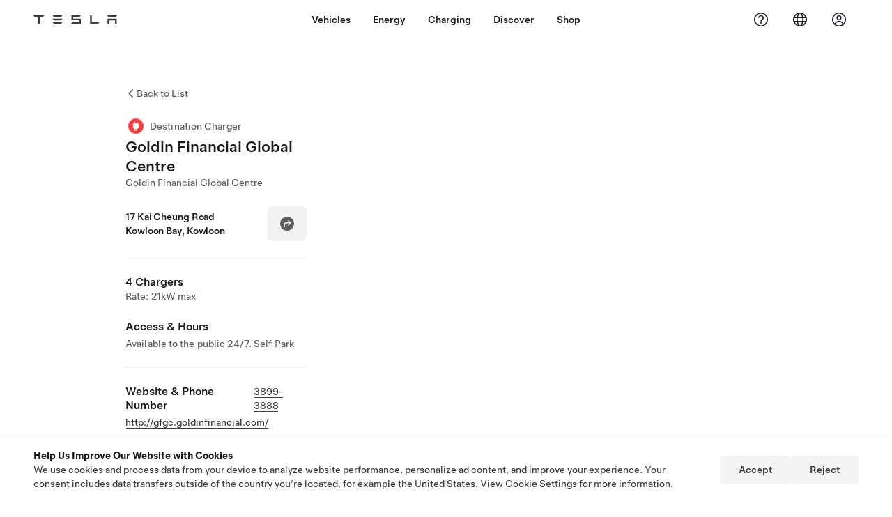

--- FILE ---
content_type: application/javascript
request_url: https://www.tesla.com/WP4g6e/I38f/A7nUy/YLG1kC/it9Q_w/Jaw3rwJ7i7uYtb/fRFdDCcC/Kx/REMXgTfQgB
body_size: 174467
content:
(function(){if(typeof Array.prototype.entries!=='function'){Object.defineProperty(Array.prototype,'entries',{value:function(){var index=0;const array=this;return {next:function(){if(index<array.length){return {value:[index,array[index++]],done:false};}else{return {done:true};}},[Symbol.iterator]:function(){return this;}};},writable:true,configurable:true});}}());(function(){jM();S2l();tFl();var kY=function(Bh){return ~Bh;};var jj=function(UY,Cd){return UY-Cd;};var OR=function(){return Nd.apply(this,[mS,arguments]);};var nj=function(r9,KY){return r9<<KY;};var Ps=function(){return ["#;",">6*uhTS77","\x3fj=}}5q","r","&M","euHY\\cNQT\nLS5;Is+1kYlBs>;7\n\x40kAZLUfyD\t\n\rc","V+<9#.","\x40","*t","Ps3:\x00~/38","0\x00\bUW3;","[","W6\t-]L1,\x00H\'$\n1 =","\x40B.,","\x40Z,,","M","7(9","00JY[,A\x07OUO.,^7g+-)54","\f\'8-\\JB;5UO)(\x00_","94\f0V\\F;","+-\n","Pm|D","p$y$QM(","j","\bQW;M=\"+","A,","10",".\'","X\fCF2s","Uy",".70","QLF\x3f","0&\n=(,:H]\x40\'","\f<7&]","1KQ","<+8]Vy1","\x3f:\x00","k-$\x00Cp((\x00_","+7(\r","+&]J1S;","","-[L0,T","/=5","M3>","YB(*_=","LW#\x40,\b","e","!4\x3f\"\r\x072\n90LK","Pm{C","\x07_ #=&3","3+5n","\v*\']]u:G","0 \f4U]","()6*","PF*B++\v933","8]L2i\\]+3yqx3\'0!oQP1B(Gh\nui(Af7x<J!ZlXVY](J\x00PF\x00/f g:","80:0mj9w1\fQM(","HS;9","","r3[","Y-,\vDV0(\x00S!)1\"/6=<9]\\","*e","4Il\x40","C;BJ/ S\".-!$=4","5(9","h\t=\"\v=;6LQZ","8\b\x07zB1,","/=","=w","&LY\x40\n\b\x07\x40B19","\bQW\b _!2-$\r56:7!K","\x40","H!36,>\t9","S;<WF/","eGf8ojc`L[Nx","(N","%2\n","6J]\x40;.\b\nWW\t8","&LYA-","\x07g","\rS","oZ:\x07OyF8 +8!\"\v|#\x3f\r9xQVPp\'\vW Qn\v0:5.\n","WFq \\!","\fQ","+3\x3f",".%,","8,S-\"6*.2\x072\f7:V","8\'WU","\x40=%i++<6.\f1","WK9:","+i++<6.\f1,<\nj][,","Y&565\"",";3YM\x40\b\x00\n","G*\x00\x00;FB\x3f\"T)","QR) _*","\n9\x07\n1!WL\tD;.\f","\vY","\x00[.","!)472\n9#","[958(","\x00Q,\x07UM\x3f,","4\x07\'\b-o","!YZ","+*81+","R[x/(R3#Z \">:K<=5","\x07e",",0LMZ","\f\\",")93","PL\x3f<_ 34\"9\'","W3<R=38*3","yH\x00X;1\v\r<QP/ T","*\"/1$\'","n","9H","<SK",">=38(\x07!< L]","\vQQ9;","8,\x00[\'+","9/<=+","0617","PO~:]U9iU*\"x:","CQ9","$\v9\'\f0K]g7`J1,O:","85`","uV(&[:.662\x07!29]J","\nO]P,\bkF*(O/3<","\f\x3f\x00","v","\fXJ9\'\x00b","G9%\x00[","C",">*","=).\',MV\x407","\x07 ","&vjmHH\x00G\vd5E\f2tkqoFf0\x3f3%]\\Y\v","LQ","\v[\x403$V+3<","/m","YT8","KW,","","JZ*\b\x07","0.8="];};var WZ=function(JR,mF){return JR instanceof mF;};var TZ=function(){return Nd.apply(this,[Dw,arguments]);};var js=function(sf){if(sf===undefined||sf==null){return 0;}var Ef=sf["replace"](/[\w\s]/gi,'');return Ef["length"];};var rs=function(hh){var gE=hh%4;if(gE===2)gE=3;var GI=42+gE;var rd;if(GI===42){rd=function Os(bd,cF){return bd*cF;};}else if(GI===43){rd=function VF(Wd,ZY){return Wd+ZY;};}else{rd=function LP(WY,Xh){return WY-Xh;};}return rd;};var pR=function(ZF,RI){return ZF[nd[z2]](RI);};var LE=function NI(RZ,PJ){'use strict';var EY=NI;switch(RZ){case Ft:{var MN=function(c0,hd){hP.push(gj);if(TR(AJ)){for(var w2=Dh;vN(w2,R2);++w2){if(vN(w2,Ph)||EE(w2,LJ)||EE(w2,mR)||EE(w2,N0)){sZ[w2]=Yp(kQ[p2()[cE(d0)](pW,PF,TR(TR(tE)),r2)]());}else{sZ[w2]=AJ[cW()[zj(Dh)](wj,HP,DR,cj)];AJ+=w[EE(typeof tF()[sp(WE)],'undefined')?tF()[sp(vp)](sI,NJ,tE):tF()[sp(Pj)].call(null,wW,KR,HJ)][SE()[gR(WE)](W2,G0,TR(Dh))](w2);}}}var OJ=p2()[cE(hZ)].apply(null,[Jh,ZP,N0,W2]);for(var wf=Dh;vN(wf,c0[cW()[zj(Dh)](wj,MW,DR,TR(TR({})))]);wf++){var wF=c0[SE()[gR(Pj)](fs,IJ,TR(TR([])))](wf);var DP=pp(bF(hd,zR),Rs[vp]);hd*=Rs[nh];hd&=Rs[hZ];hd+=Rs[YJ];hd&=Rs[zR];var ZZ=sZ[c0[KJ()[LI(Ns)].apply(null,[lE,Lh])](wf)];if(EE(typeof wF[cW()[zj(WE)](n9,TR(tE),Sd,pF)],EE(typeof KJ()[LI(YJ)],YE('',[][[]]))?KJ()[LI(lE)](IE,xf):KJ()[LI(EP)](MR,X0))){var EJ=wF[cW()[zj(WE)](n9,lE,Sd,TR(TR(Dh)))](Dh);if(XI(EJ,Rs[Pj])&&vN(EJ,R2)){ZZ=sZ[EJ];}}if(XI(ZZ,Dh)){var bj=Wf(DP,AJ[tN(typeof cW()[zj(zR)],YE([],[][[]]))?cW()[zj(Dh)](wj,M2,DR,S2):cW()[zj(zR)](TY,Cf,VJ,nh)]);ZZ+=bj;ZZ%=AJ[EE(typeof cW()[zj(YJ)],'undefined')?cW()[zj(zR)](Y2,NE,YJ,GR):cW()[zj(Dh)].call(null,wj,TR([]),DR,TR(Dh))];wF=AJ[ZZ];}OJ+=wF;}var Af;return hP.pop(),Af=OJ,Af;};var vJ=function(Rf){var mJ=[0x428a2f98,0x71374491,0xb5c0fbcf,0xe9b5dba5,0x3956c25b,0x59f111f1,0x923f82a4,0xab1c5ed5,0xd807aa98,0x12835b01,0x243185be,0x550c7dc3,0x72be5d74,0x80deb1fe,0x9bdc06a7,0xc19bf174,0xe49b69c1,0xefbe4786,0x0fc19dc6,0x240ca1cc,0x2de92c6f,0x4a7484aa,0x5cb0a9dc,0x76f988da,0x983e5152,0xa831c66d,0xb00327c8,0xbf597fc7,0xc6e00bf3,0xd5a79147,0x06ca6351,0x14292967,0x27b70a85,0x2e1b2138,0x4d2c6dfc,0x53380d13,0x650a7354,0x766a0abb,0x81c2c92e,0x92722c85,0xa2bfe8a1,0xa81a664b,0xc24b8b70,0xc76c51a3,0xd192e819,0xd6990624,0xf40e3585,0x106aa070,0x19a4c116,0x1e376c08,0x2748774c,0x34b0bcb5,0x391c0cb3,0x4ed8aa4a,0x5b9cca4f,0x682e6ff3,0x748f82ee,0x78a5636f,0x84c87814,0x8cc70208,0x90befffa,0xa4506ceb,0xbef9a3f7,0xc67178f2];var Hp=0x6a09e667;var Tj=0xbb67ae85;var N2=0x3c6ef372;var wZ=0xa54ff53a;var Nf=0x510e527f;var RR=0x9b05688c;var vh=0x1f83d9ab;var TJ=0x5be0cd19;var hI=gf(Rf);var Zf=hI["length"]*8;hI+=w["String"]["fromCharCode"](0x80);var Hd=hI["length"]/4+2;var Tf=w["Math"]["ceil"](Hd/16);var pI=new (w["Array"])(Tf);for(var mP=0;mP<Tf;mP++){pI[mP]=new (w["Array"])(16);for(var v0=0;v0<16;v0++){pI[mP][v0]=hI["charCodeAt"](mP*64+v0*4)<<24|hI["charCodeAt"](mP*64+v0*4+1)<<16|hI["charCodeAt"](mP*64+v0*4+2)<<8|hI["charCodeAt"](mP*64+v0*4+3)<<0;}}var kp=Zf/w["Math"]["pow"](2,32);pI[Tf-1][14]=w["Math"]["floor"](kp);pI[Tf-1][15]=Zf;for(var vf=0;vf<Tf;vf++){var rP=new (w["Array"])(64);var xY=Hp;var I2=Tj;var EZ=N2;var zd=wZ;var fp=Nf;var jF=RR;var Zs=vh;var wP=TJ;for(var zY=0;zY<64;zY++){var lp=void 0,Gs=void 0,cN=void 0,CE=void 0,xZ=void 0,BI=void 0;if(zY<16)rP[zY]=pI[vf][zY];else{lp=SW(rP[zY-15],7)^SW(rP[zY-15],18)^rP[zY-15]>>>3;Gs=SW(rP[zY-2],17)^SW(rP[zY-2],19)^rP[zY-2]>>>10;rP[zY]=rP[zY-16]+lp+rP[zY-7]+Gs;}Gs=SW(fp,6)^SW(fp,11)^SW(fp,25);cN=fp&jF^~fp&Zs;CE=wP+Gs+cN+mJ[zY]+rP[zY];lp=SW(xY,2)^SW(xY,13)^SW(xY,22);xZ=xY&I2^xY&EZ^I2&EZ;BI=lp+xZ;wP=Zs;Zs=jF;jF=fp;fp=zd+CE>>>0;zd=EZ;EZ=I2;I2=xY;xY=CE+BI>>>0;}Hp=Hp+xY;Tj=Tj+I2;N2=N2+EZ;wZ=wZ+zd;Nf=Nf+fp;RR=RR+jF;vh=vh+Zs;TJ=TJ+wP;}return [Hp>>24&0xff,Hp>>16&0xff,Hp>>8&0xff,Hp&0xff,Tj>>24&0xff,Tj>>16&0xff,Tj>>8&0xff,Tj&0xff,N2>>24&0xff,N2>>16&0xff,N2>>8&0xff,N2&0xff,wZ>>24&0xff,wZ>>16&0xff,wZ>>8&0xff,wZ&0xff,Nf>>24&0xff,Nf>>16&0xff,Nf>>8&0xff,Nf&0xff,RR>>24&0xff,RR>>16&0xff,RR>>8&0xff,RR&0xff,vh>>24&0xff,vh>>16&0xff,vh>>8&0xff,vh&0xff,TJ>>24&0xff,TJ>>16&0xff,TJ>>8&0xff,TJ&0xff];};var LF=function(){var AI=m2();var lZ=-1;if(AI["indexOf"]('Trident/7.0')>-1)lZ=11;else if(AI["indexOf"]('Trident/6.0')>-1)lZ=10;else if(AI["indexOf"]('Trident/5.0')>-1)lZ=9;else lZ=0;return lZ>=9;};var jI=function(){var qF=Yf();var sR=w["Object"]["prototype"]["hasOwnProperty"].call(w["Navigator"]["prototype"],'mediaDevices');var Kh=w["Object"]["prototype"]["hasOwnProperty"].call(w["Navigator"]["prototype"],'serviceWorker');var tj=! !w["window"]["browser"];var AP=typeof w["ServiceWorker"]==='function';var wR=typeof w["ServiceWorkerContainer"]==='function';var dZ=typeof w["frames"]["ServiceWorkerRegistration"]==='function';var Zj=w["window"]["location"]&&w["window"]["location"]["protocol"]==='http:';var Nj=qF&&(!sR||!Kh||!AP||!tj||!wR||!dZ)&&!Zj;return Nj;};var Yf=function(){var ds=m2();var gI=/(iPhone|iPad).*AppleWebKit(?!.*(Version|CriOS))/i["test"](ds);var x3=w["navigator"]["platform"]==='MacIntel'&&w["navigator"]["maxTouchPoints"]>1&&/(Safari)/["test"](ds)&&!w["window"]["MSStream"]&&typeof w["navigator"]["standalone"]!=='undefined';return gI||x3;};var T5=function(YH){var KO=w["Math"]["floor"](w["Math"]["random"]()*100000+10000);var S8=w["String"](YH*KO);var nz=0;var tq=[];var Zb=S8["length"]>=18?true:false;while(tq["length"]<6){tq["push"](w["parseInt"](S8["slice"](nz,nz+2),10));nz=Zb?nz+3:nz+2;}var U5=N8(tq);return [KO,U5];};var OC=function(YA){if(YA===null||YA===undefined){return 0;}var k5=function Ab(Um){return YA["toLowerCase"]()["includes"](Um["toLowerCase"]());};var d7=0;(Y8&&Y8["fields"]||[])["some"](function(r5){var D3=r5["type"];var dn=r5["labels"];if(dn["some"](k5)){d7=qk[D3];if(r5["extensions"]&&r5["extensions"]["labels"]&&r5["extensions"]["labels"]["some"](function(CH){return YA["toLowerCase"]()["includes"](CH["toLowerCase"]());})){d7=qk[r5["extensions"]["type"]];}return true;}return false;});return d7;};var hA=function(qA){if(qA===undefined||qA==null){return false;}var hH=function XC(Y5){return qA["toLowerCase"]()===Y5["toLowerCase"]();};return Aq["some"](hH);};var Jb=function(P3){try{var Ik=new (w["Set"])(w["Object"]["values"](qk));return P3["split"](';')["some"](function(ZC){var Wx=ZC["split"](',');var r8=w["Number"](Wx[Wx["length"]-1]);return Ik["has"](r8);});}catch(vA){return false;}};var rb=function(s8){var sn='';var AX=0;if(s8==null||w["document"]["activeElement"]==null){return UO(L,["elementFullId",sn,"elementIdType",AX]);}var tx=['id','name','for','placeholder','aria-label','aria-labelledby'];tx["forEach"](function(Kn){if(!s8["hasAttribute"](Kn)||sn!==''&&AX!==0){return;}var K5=s8["getAttribute"](Kn);if(sn===''&&(K5!==null||K5!==undefined)){sn=K5;}if(AX===0){AX=OC(K5);}});return UO(L,["elementFullId",sn,"elementIdType",AX]);};var OX=function(hm){var K7;if(hm==null){K7=w["document"]["activeElement"];}else K7=hm;if(w["document"]["activeElement"]==null)return -1;var Rm=K7["getAttribute"]('name');if(Rm==null){var W8=K7["getAttribute"]('id');if(W8==null)return -1;else return cC(W8);}return cC(Rm);};var GX=function(zx){var YC=-1;var c8=[];if(! !zx&&typeof zx==='string'&&zx["length"]>0){var DA=zx["split"](';');if(DA["length"]>1&&DA[DA["length"]-1]===''){DA["pop"]();}YC=w["Math"]["floor"](w["Math"]["random"]()*DA["length"]);var nO=DA[YC]["split"](',');for(var An in nO){if(!w["isNaN"](nO[An])&&!w["isNaN"](w["parseInt"](nO[An],10))){c8["push"](nO[An]);}}}else{var Sn=w["String"](D7(1,5));var Y7='1';var zC=w["String"](D7(20,70));var Pm=w["String"](D7(100,300));var EO=w["String"](D7(100,300));c8=[Sn,Y7,zC,Pm,EO];}return [YC,c8];};var LH=function(Gm,f8){var kq=typeof Gm==='string'&&Gm["length"]>0;var fz=!w["isNaN"](f8)&&(w["Number"](f8)===-1||Im()<w["Number"](f8));if(!(kq&&fz)){return false;}var Db='^([a-fA-F0-9]{31,32})$';return Gm["search"](Db)!==-1;};var zO=function(Lq,gz,QH){var w7;do{w7=nA(mU,[Lq,gz]);}while(EE(Wf(w7,QH),Rs[WE]));return w7;};var fH=function(p8){var HW=Yf(p8);hP.push(j8);var Sq=w[p2()[cE(fX)].apply(null,[KH,TR(TR({})),R6,Gk])][tF()[sp(Lb)](f5,w5,TR({}))][tF()[sp(d0)](Ph,E4,YJ)].call(w[KA()[kn(Uz)](db,Pj,Uz,dX,PX)][tF()[sp(Lb)](f5,w5,Uz)],p2()[cE(GR)].apply(null,[FC,ZP,OO,bz]));var BH=w[p2()[cE(fX)](KH,N6,t6,Gk)][tF()[sp(Lb)](f5,w5,TR(Dh))][tF()[sp(d0)].call(null,Ph,E4,cb)].call(w[KA()[kn(Uz)].call(null,db,Pj,OO,dX,TR(Dh))][EE(typeof tF()[sp(NE)],YE('',[][[]]))?tF()[sp(vp)](Fg,Fk,Fk):tF()[sp(Lb)].apply(null,[f5,w5,Sb])],tN(typeof SE()[gR(t6)],YE('',[][[]]))?SE()[gR(vq)](Sb,tm,HX):SE()[gR(nh)].call(null,Mg,Kq,f5));var T7=TR(TR(w[p6()[S7(Lb)].apply(null,[N0,b5,N0])][cW()[zj(jC)].call(null,kb,wW,MR,TR(tE))]));var L6=EE(typeof w[cW()[zj(Mk)].call(null,TO,TR(TR(tE)),Cq,Ux)],KJ()[LI(EP)](MR,R2));var X5=EE(typeof w[SE()[gR(Cb)](mR,jq,TR({}))],tN(typeof KJ()[LI(VO)],YE('',[][[]]))?KJ()[LI(EP)].apply(null,[MR,R2]):KJ()[LI(lE)].call(null,M8,PA));var E7=EE(typeof w[p2()[cE(Xb)](Z5,W5,lz,zR)][EE(typeof p2()[cE(mR)],YE([],[][[]]))?p2()[cE(sC)].apply(null,[fk,lm,P6,En]):p2()[cE(LJ)](HC,Az,pF,Un)],KJ()[LI(EP)].call(null,MR,R2));var HO=w[tN(typeof p6()[S7(Nq)],YE('',[][[]]))?p6()[S7(Lb)](TR(TR({})),b5,N0):p6()[S7(M3)](TR(tE),pq,Xg)][SE()[gR(t6)](KW,Ex,Gk)]&&EE(w[p6()[S7(Lb)].call(null,TR(tE),b5,N0)][tN(typeof SE()[gR(zq)],'undefined')?SE()[gR(t6)](KW,Ex,d0):SE()[gR(nh)](bg,Jk,Az)][tN(typeof cW()[zj(HP)],YE([],[][[]]))?cW()[zj(xx)](r7,M2,lE,TR(TR(tE))):cW()[zj(zR)].call(null,Pg,vq,jg,TR(TR([])))],p6()[S7(Xb)](TR({}),FX,M2));var V8=HW&&(TR(Sq)||TR(BH)||TR(L6)||TR(T7)||TR(X5)||TR(E7))&&TR(HO);var nm;return hP.pop(),nm=V8,nm;};var AC=function(Ek){hP.push(C5);var V3;return V3=EA()[SE()[gR(Xb)].apply(null,[f5,Wm,vq])](function mm(jb){hP.push(db);while(Rs[NE])switch(jb[p6()[S7(Fk)].apply(null,[EP,Oz,vz])]=jb[cW()[zj(OA)](dx,gx,GR,cb)]){case Dh:if(Iq(tN(typeof KJ()[LI(mR)],YE('',[][[]]))?KJ()[LI(PF)].apply(null,[sz,NB]):KJ()[LI(lE)].apply(null,[R8,dX]),w[tF()[sp(vq)].call(null,sC,zX,TR(TR(tE)))])){jb[cW()[zj(OA)](dx,W5,GR,TR(TR({})))]=Lb;break;}{var s5;return s5=jb[tN(typeof p6()[S7(vp)],YE([],[][[]]))?p6()[S7(lm)].call(null,fs,D8,Zx):p6()[S7(M3)].apply(null,[c5,bq,xH])](tF()[sp(HJ)].apply(null,[hO,sO,GR]),null),hP.pop(),s5;}case Lb:{var Cz;return Cz=jb[p6()[S7(lm)](S2,D8,Zx)](tF()[sp(HJ)].call(null,hO,sO,TR(Dh)),w[tF()[sp(vq)].apply(null,[sC,zX,vz])][KJ()[LI(PF)].apply(null,[sz,NB])][cW()[zj(OO)](tA,TR(TR(tE)),mR,z2)](Ek)),hP.pop(),Cz;}case z2:case cW()[zj(PF)](rq,HJ,A8,OA):{var b7;return b7=jb[KJ()[LI(LJ)](LJ,I5)](),hP.pop(),b7;}}hP.pop();},null,null,null,w[tF()[sp(mg)].apply(null,[Fk,IC,gn])]),hP.pop(),V3;};var Nz=function(){if(TR(rT)){}else if(TR(TR(xQ))){}else if(TR(TR(xQ))){}else if(TR(xQ)){return function O7(tk){hP.push(Hn);var JX=w[p2()[cE(Uz)].apply(null,[Pg,lz,Ux,x8])](m2());var Z3=w[p2()[cE(Uz)].call(null,Pg,HP,xx,x8)](tk[tN(typeof tF()[sp(Nq)],YE('',[][[]]))?tF()[sp(Cb)](W5,DC,z2):tF()[sp(vp)](rm,pg,V6)]);var nn;return nn=wx(YE(JX,Z3))[EE(typeof tF()[sp(EP)],YE([],[][[]]))?tF()[sp(vp)](pA,Cg,Az):tF()[sp(GR)](HP,UA,Cf)](),hP.pop(),nn;};}else{}};var C7=function(){hP.push(Vb);try{var s7=hP.length;var n5=TR({});var Ob=mz();var Hx=UC()[tN(typeof cW()[zj(lm)],YE([],[][[]]))?cW()[zj(fs)].apply(null,[b3,Sd,tO,TR([])]):cW()[zj(zR)](Nq,TR(TR([])),t3,f5)](new (w[EE(typeof p6()[S7(OO)],YE([],[][[]]))?p6()[S7(M3)](zq,rA,MH):p6()[S7(lz)].apply(null,[LJ,fB,sz])])(KJ()[LI(t6)].apply(null,[PF,n8]),p2()[cE(mR)].apply(null,[G1,OA,C3,Tb])),KA()[kn(Nq)].apply(null,[cH,Lb,Dh,OO,cb]));var VA=mz();var Ez=jj(VA,Ob);var wq;return wq=UO(L,[p6()[S7(LJ)](Uz,Fw,MW),Hx,p6()[S7(OA)].call(null,vq,jB,Nq),Ez]),hP.pop(),wq;}catch(U7){hP.splice(jj(s7,tE),Infinity,Vb);var Wq;return hP.pop(),Wq={},Wq;}hP.pop();};var UC=function(){hP.push(ZP);var hn=w[KA()[kn(M3)].apply(null,[cn,hZ,W5,UX,TR([])])][p2()[cE(OA)].apply(null,[K8,TR(TR(tE)),OA,DR])]?w[KA()[kn(M3)](cn,hZ,zR,UX,P6)][p2()[cE(OA)](K8,R6,W5,DR)]:Yp(tE);var p3=w[KA()[kn(M3)](cn,hZ,EP,UX,TR(tE))][hg()[Bg(fX)](VO,S2,pz,sC,Dh)]?w[KA()[kn(M3)](cn,hZ,WE,UX,vz)][hg()[Bg(fX)].apply(null,[R6,Ns,pz,sC,Dh])]:Yp(tE);var h8=w[tF()[sp(vq)].apply(null,[sC,HX,lz])][KA()[kn(VH)](Fz,d0,M2,nH,gX)]?w[EE(typeof tF()[sp(jC)],YE('',[][[]]))?tF()[sp(vp)](Pz,J6,GR):tF()[sp(vq)](sC,HX,d0)][KA()[kn(VH)](Fz,d0,m3,nH,TR(Dh))]:Yp(tE);var Uk=w[tF()[sp(vq)](sC,HX,TR(TR([])))][cW()[zj(vz)](IE,M3,gX,nh)]?w[tF()[sp(vq)](sC,HX,G5)][cW()[zj(vz)].apply(null,[IE,N6,gX,LJ])]():Yp(tE);var F5=w[tF()[sp(vq)].call(null,sC,HX,TR({}))][CW()[nb(WE)].apply(null,[TR(Dh),hz,Cq,PX,sC])]?w[tF()[sp(vq)].apply(null,[sC,HX,gX])][CW()[nb(WE)](z2,hz,Cq,tO,sC)]:Yp(Rs[NE]);var Qn=Yp(tE);var CA=[p2()[cE(hZ)].call(null,WX,zR,mC,W2),Qn,KJ()[LI(fs)](tE,En),nA(gQ,[]),nA(sD,[]),nA(RS,[]),nA(UL,[]),nA(cQ,[]),nA(qT,[]),hn,p3,h8,Uk,F5];var qO;return qO=CA[Xn()[BA(Lb)].call(null,Pj,d5,vp,tE,kz)](KJ()[LI(m3)](lz,kg)),hP.pop(),qO;};var l3=function(){var G3;hP.push(IH);return G3=nA(L,[w[p6()[S7(Lb)](YJ,PV,N0)]]),hP.pop(),G3;};var vg=function(){var wb=[Vq,Ag];hP.push(PF);var N5=g8(RO);if(tN(N5,TR([]))){try{var kk=hP.length;var Fq=TR(rT);var tb=w[tF()[sp(Qm)](vz,I8,nh)](N5)[SE()[gR(Ns)].apply(null,[Cm,Lx,TR(TR(Dh))])](hg()[Bg(EP)](vq,TR({}),IO,tE,J3));if(XI(tb[cW()[zj(Dh)](Hn,hx,DR,NO)],vp)){var QC=w[cW()[zj(hZ)].apply(null,[WX,fX,S6,TR(TR(tE))])](tb[Lb],sC);QC=w[cW()[zj(t6)](G7,qb,H8,HP)](QC)?Vq:QC;wb[Dh]=QC;}}catch(rH){hP.splice(jj(kk,tE),Infinity,PF);}}var jm;return hP.pop(),jm=wb,jm;};var dA=function(){var zH=[Yp(tE),Yp(tE)];var lq=g8(Og);hP.push(WH);if(tN(lq,TR(TR(xQ)))){try{var pm=hP.length;var Iz=TR([]);var Tx=w[tF()[sp(Qm)].apply(null,[vz,XM,DR])](lq)[SE()[gR(Ns)].apply(null,[Cm,EM,Tb])](tN(typeof hg()[Bg(z2)],YE(p2()[cE(hZ)].call(null,F4,sC,ZP,W2),[][[]]))?hg()[Bg(EP)].apply(null,[gX,Az,r4,tE,J3]):hg()[Bg(zR)](zR,Ux,wA,Q6,FH));if(XI(Tx[cW()[zj(Dh)](d1,TR({}),DR,qb)],vp)){var sg=w[cW()[zj(hZ)].call(null,GV,Mk,S6,TR(tE))](Tx[tE],Rs[HJ]);var Yz=w[tN(typeof cW()[zj(Tb)],YE([],[][[]]))?cW()[zj(hZ)](GV,vq,S6,V6):cW()[zj(zR)].call(null,PO,mR,Yx,Xb)](Tx[z2],sC);sg=w[cW()[zj(t6)](rV,hq,H8,N6)](sg)?Yp(tE):sg;Yz=w[EE(typeof cW()[zj(jC)],YE([],[][[]]))?cW()[zj(zR)](z8,P6,j7,hq):cW()[zj(t6)](rV,vz,H8,mC)](Yz)?Yp(tE):Yz;zH=[Yz,sg];}}catch(Rb){hP.splice(jj(pm,tE),Infinity,WH);}}var Qz;return hP.pop(),Qz=zH,Qz;};var L7=function(){hP.push(jk);var dO=p2()[cE(hZ)](KD,MR,f5,W2);var S5=g8(Og);if(S5){try{var g5=hP.length;var dH=TR(TR(xQ));var B6=w[tF()[sp(Qm)].apply(null,[vz,pW,TR({})])](S5)[SE()[gR(Ns)](Cm,V1,TR(TR([])))](hg()[Bg(EP)](W2,W5,Eq,tE,J3));dO=B6[Dh];}catch(gb){hP.splice(jj(g5,tE),Infinity,jk);}}var Zk;return hP.pop(),Zk=dO,Zk;};var W3=function(){var M7=g8(Og);hP.push(m7);if(M7){try{var LC=hP.length;var A5=TR([]);var X8=w[tF()[sp(Qm)](vz,vQ,xf)](M7)[SE()[gR(Ns)](Cm,vl,mH)](hg()[Bg(EP)](GR,f5,kU,tE,J3));if(XI(X8[cW()[zj(Dh)](OB,Qm,DR,m3)],zR)){var HH=w[cW()[zj(hZ)](nB,Az,S6,wW)](X8[YJ],sC);var N3;return N3=w[cW()[zj(t6)](vS,WE,H8,Cb)](HH)||EE(HH,Yp(tE))?Yp(tE):HH,hP.pop(),N3;}}catch(WC){hP.splice(jj(LC,tE),Infinity,m7);var k3;return hP.pop(),k3=Yp(tE),k3;}}var gH;return hP.pop(),gH=Yp(tE),gH;};var Z7=function(){hP.push(Sz);var H5=g8(Og);if(H5){try{var X3=hP.length;var Mq=TR({});var XO=w[tF()[sp(Qm)](vz,Nb,VO)](H5)[tN(typeof SE()[gR(Pj)],YE([],[][[]]))?SE()[gR(Ns)].apply(null,[Cm,gO,nh]):SE()[gR(nh)](f7,lm,HJ)](hg()[Bg(EP)].call(null,C3,xf,d8,tE,J3));if(EE(XO[cW()[zj(Dh)].call(null,rz,vq,DR,TR(TR({})))],zR)){var Dx;return hP.pop(),Dx=XO[hZ],Dx;}}catch(SX){hP.splice(jj(X3,tE),Infinity,Sz);var Em;return hP.pop(),Em=null,Em;}}var J7;return hP.pop(),J7=null,J7;};var Tq=function(Yk,Vk){hP.push(E6);for(var Mm=kQ[tF()[sp(Ph)].call(null,VO,Uw,Fk)]();vN(Mm,Vk[cW()[zj(Dh)](D5,TR(TR({})),DR,Nq)]);Mm++){var hk=Vk[Mm];hk[SE()[gR(fX)](bk,fB,W2)]=hk[SE()[gR(fX)](bk,fB,VO)]||TR([]);hk[p6()[S7(d0)](Mk,E8,G5)]=TR(TR({}));if(Iq(SE()[gR(Uz)](N6,Kb,cb),hk))hk[EE(typeof p6()[S7(hZ)],YE([],[][[]]))?p6()[S7(M3)](HX,Rg,O5):p6()[S7(fX)](TR({}),j3,mR)]=TR(xQ);w[p2()[cE(fX)](Dg,Vg,EP,Gk)][p6()[S7(hZ)](zq,MV,EP)](Yk,s3(hk[SE()[gR(vz)](Gk,g7,WE)]),hk);}hP.pop();};var Yq=function(Wn,Qx,fC){hP.push(Dm);if(Qx)Tq(Wn[tF()[sp(Lb)](f5,lU,TR(TR(Dh)))],Qx);if(fC)Tq(Wn,fC);w[p2()[cE(fX)](ZU,PX,V6,Gk)][p6()[S7(hZ)].call(null,OA,rS,EP)](Wn,tF()[sp(Lb)].apply(null,[f5,lU,Rq]),UO(L,[p6()[S7(fX)].call(null,m3,Bx,mR),TR(TR(xQ))]));var fb;return hP.pop(),fb=Wn,fb;};var s3=function(Rk){hP.push(kx);var pk=xC(Rk,SE()[gR(Nq)].apply(null,[VO,Pl,YJ]));var Mx;return Mx=R5(Xn()[BA(fX)].call(null,Ns,kH,hZ,hq,vk),Pq(pk))?pk:w[tF()[sp(Pj)](wW,AU,Gk)](pk),hP.pop(),Mx;};var xC=function(C8,v7){hP.push(Ng);if(w6(KJ()[LI(Uz)](sC,HM),Pq(C8))||TR(C8)){var c6;return hP.pop(),c6=C8,c6;}var Ax=C8[w[EE(typeof SE()[gR(cj)],YE('',[][[]]))?SE()[gR(nh)](dq,Cm,HP):SE()[gR(d0)](pF,Dv,nH)][SE()[gR(Vg)].call(null,Pj,qQ,sz)]];if(tN(F3(Dh),Ax)){var X7=Ax.call(C8,v7||cW()[zj(Uz)].apply(null,[xb,Sd,cb,Tb]));if(w6(KJ()[LI(Uz)](sC,HM),Pq(X7))){var TH;return hP.pop(),TH=X7,TH;}throw new (w[tN(typeof CW()[nb(Dh)],YE(p2()[cE(hZ)].apply(null,[cH,pF,Cq,W2]),[][[]]))?CW()[nb(Lb)].call(null,vp,Vm,U8,nq,Pj):CW()[nb(vp)](jC,YJ,qm,vq,z2)])(p2()[cE(Qm)].call(null,Mn,TR(TR(tE)),vz,N6));}var CO;return CO=(EE(SE()[gR(Nq)].call(null,VO,M4,lm),v7)?w[tF()[sp(Pj)](wW,q4,d0)]:w[KJ()[LI(sz)].apply(null,[rO,lD])])(C8),hP.pop(),CO;};var Ck=function(vm){if(TR(vm)){GA=c5;NC=t7;KX=Rs[gX];v8=Ns;Zn=Ns;Fn=Ns;Eb=Ns;sb=Rs[lm];jz=Ns;}};var vx=function(){hP.push(b8);F6=EE(typeof p2()[cE(Xb)],YE('',[][[]]))?p2()[cE(sC)].apply(null,[d0,TR(TR(Dh)),TR(TR({})),zR]):p2()[cE(hZ)].call(null,VC,lm,C3,W2);Jq=Dh;jA=Rs[WE];G6=Dh;rX=p2()[cE(hZ)](VC,C3,Mk,W2);cg=kQ[tF()[sp(Ph)](VO,Hm,nh)]();m5=Dh;qq=Dh;Q5=p2()[cE(hZ)].apply(null,[VC,Vg,V6,W2]);Ib=Dh;Bz=Rs[WE];hP.pop();dg=Rs[WE];LX=Rs[WE];SO=Dh;Q3=Dh;};var gm=function(){hP.push(Rx);Rn=Dh;G8=p2()[cE(hZ)](Qt,W2,TR(TR(Dh)),W2);MC={};zg=p2()[cE(hZ)](Qt,VH,PF,W2);T3=Dh;hP.pop();AW=Dh;};var Rz=function(v5,UH,pH){hP.push(jn);try{var Pk=hP.length;var hX=TR({});var qn=Dh;var zb=TR({});if(tN(UH,Rs[NE])&&XI(jA,KX)){if(TR(WO[p6()[S7(PF)](zq,tM,rC)])){zb=TR(TR([]));WO[EE(typeof p6()[S7(Dh)],YE([],[][[]]))?p6()[S7(M3)](gX,Qk,mb):p6()[S7(PF)](TR(TR({})),tM,rC)]=TR(xQ);}var Km;return Km=UO(L,[tF()[sp(vz)](Kx,Z6,mH),qn,SE()[gR(Sb)](H8,b9,sz),zb,tN(typeof cW()[zj(Lb)],'undefined')?cW()[zj(V6)].call(null,Jx,Cf,WA,GR):cW()[zj(zR)](l6,TR({}),RH,TR(TR([]))),Jq]),hP.pop(),Km;}if(EE(UH,Rs[NE])&&vN(Jq,NC)||tN(UH,tE)&&vN(jA,KX)){var Bb=v5?v5:w[p6()[S7(Lb)].apply(null,[vq,wC,N0])][p6()[S7(xf)].call(null,S6,H1,Pj)];var k7=Yp(Rs[NE]);var xq=Yp(tE);if(Bb&&Bb[EE(typeof tF()[sp(fs)],'undefined')?tF()[sp(vp)](pn,WE,gg):tF()[sp(Vg)](Vg,D5,M3)]&&Bb[KA()[kn(NE)].apply(null,[z5,nh,C3,db,R6])]){k7=w[p6()[S7(tE)](Rq,bm,sC)][cW()[zj(pF)].call(null,k8,mR,vO,Hz)](Bb[tF()[sp(Vg)].call(null,Vg,D5,Nq)]);xq=w[p6()[S7(tE)].apply(null,[Am,bm,sC])][tN(typeof cW()[zj(MW)],YE([],[][[]]))?cW()[zj(pF)](k8,vp,vO,hq):cW()[zj(zR)](hx,f5,Dk,vp)](Bb[KA()[kn(NE)](z5,nh,Qm,db,TR(TR({})))]);}else if(Bb&&Bb[tF()[sp(Tb)].call(null,x8,sH,N6)]&&Bb[p2()[cE(vz)](cL,TR(tE),Mk,jC)]){k7=w[p6()[S7(tE)](Ns,bm,sC)][cW()[zj(pF)](k8,Uz,vO,Tb)](Bb[tF()[sp(Tb)].call(null,x8,sH,nH)]);xq=w[p6()[S7(tE)](TR(TR([])),bm,sC)][cW()[zj(pF)](k8,TR(Dh),vO,fs)](Bb[EE(typeof p2()[cE(m3)],YE([],[][[]]))?p2()[cE(sC)](JH,sz,qb,tX):p2()[cE(vz)].apply(null,[cL,YJ,gg,jC])]);}var kA=Bb[KJ()[LI(S6)](wW,Jw)];if(R5(kA,null))kA=Bb[KJ()[LI(Az)](vp,wB)];var xm=OX(kA);qn=jj(mz(),pH);var Lm=p2()[cE(hZ)](tH,GR,Vg,W2)[p6()[S7(EP)].call(null,Ph,TM,Cf)](LX,tF()[sp(HP)](z2,bD,OO))[p6()[S7(EP)].call(null,TR(TR(tE)),TM,Cf)](UH,tF()[sp(HP)].apply(null,[z2,bD,TR(TR(Dh))]))[p6()[S7(EP)].apply(null,[Am,TM,Cf])](qn,tF()[sp(HP)].apply(null,[z2,bD,TR(TR([]))]))[tN(typeof p6()[S7(M3)],YE('',[][[]]))?p6()[S7(EP)](xx,TM,Cf):p6()[S7(M3)](TR(tE),Xx,W7)](k7,EE(typeof tF()[sp(cj)],'undefined')?tF()[sp(vp)](J8,wX,N6):tF()[sp(HP)](z2,bD,qb))[EE(typeof p6()[S7(Cb)],YE([],[][[]]))?p6()[S7(M3)](Ns,Px,WX):p6()[S7(EP)](PF,TM,Cf)](xq);if(tN(UH,tE)){Lm=p2()[cE(hZ)].call(null,tH,vq,Az,W2)[p6()[S7(EP)](N0,TM,Cf)](Lm,tF()[sp(HP)](z2,bD,sC))[p6()[S7(EP)].apply(null,[hZ,TM,Cf])](xm);var JC=w6(typeof Bb[tN(typeof tF()[sp(sC)],YE([],[][[]]))?tF()[sp(Sb)].call(null,A8,HL,Qm):tF()[sp(vp)].apply(null,[j6,Gn,Az])],tN(typeof CW()[nb(d0)],YE([],[][[]]))?CW()[nb(Dh)](OA,xX,Z8,nh,Pj):CW()[nb(vp)].call(null,zR,Bk,kX,tO,q3))?Bb[tF()[sp(Sb)](A8,HL,zq)]:Bb[cW()[zj(P6)](f3,HX,SC,P6)];if(w6(JC,null)&&tN(JC,tE))Lm=p2()[cE(hZ)](tH,f5,M3,W2)[p6()[S7(EP)](sz,TM,Cf)](Lm,tF()[sp(HP)].apply(null,[z2,bD,z2]))[p6()[S7(EP)](d0,TM,Cf)](JC);}if(w6(typeof Bb[CW()[nb(sz)].call(null,TR(Dh),AO,jH,C3,Pj)],CW()[nb(Dh)].apply(null,[mg,xX,Z8,Lb,Pj]))&&EE(Bb[CW()[nb(sz)](Gk,AO,jH,hx,Pj)],TR(TR(xQ))))Lm=p2()[cE(hZ)].call(null,tH,tO,vq,W2)[p6()[S7(EP)](DR,TM,Cf)](Lm,tN(typeof KJ()[LI(z2)],'undefined')?KJ()[LI(MW)](Kx,Hb):KJ()[LI(lE)].apply(null,[I7,wk]));Lm=p2()[cE(hZ)](tH,Sb,N6,W2)[p6()[S7(EP)](HX,TM,Cf)](Lm,KJ()[LI(m3)](lz,w4));G6=YE(YE(YE(YE(YE(G6,LX),UH),qn),k7),xq);F6=YE(F6,Lm);}if(EE(UH,tE))Jq++;else jA++;LX++;var BX;return BX=UO(L,[tF()[sp(vz)](Kx,Z6,jC),qn,SE()[gR(Sb)].apply(null,[H8,b9,TR(TR(tE))]),zb,tN(typeof cW()[zj(Rq)],YE('',[][[]]))?cW()[zj(V6)](Jx,TR(TR(tE)),WA,TR(tE)):cW()[zj(zR)](Hg,EP,sm,vq),Jq]),hP.pop(),BX;}catch(qx){hP.splice(jj(Pk,tE),Infinity,jn);}hP.pop();};var zn=function(Ym,nx,hC){hP.push(p5);try{var JO=hP.length;var px=TR(rT);var Zg=Ym?Ym:w[EE(typeof p6()[S7(Sb)],YE([],[][[]]))?p6()[S7(M3)].apply(null,[R6,Nb,rg]):p6()[S7(Lb)](W5,B1,N0)][p6()[S7(xf)](S2,LD,Pj)];var ng=Dh;var M5=Yp(tE);var wz=Rs[NE];var U6=TR([]);if(XI(T3,GA)){if(TR(WO[p6()[S7(PF)].call(null,N0,mD,rC)])){U6=TR(TR(rT));WO[tN(typeof p6()[S7(gn)],'undefined')?p6()[S7(PF)].apply(null,[jC,mD,rC]):p6()[S7(M3)](HP,t3,MH)]=TR(xQ);}var ZO;return ZO=UO(L,[tF()[sp(vz)].call(null,Kx,gv,mR),ng,p2()[cE(Vg)](gl,N6,zR,P6),M5,SE()[gR(Sb)](H8,TS,Dh),U6]),hP.pop(),ZO;}if(vN(T3,GA)&&Zg&&tN(Zg[KJ()[LI(gn)](S6,MS)],undefined)){M5=Zg[tN(typeof KJ()[LI(cj)],'undefined')?KJ()[LI(gn)](S6,MS):KJ()[LI(lE)](J5,qH)];var fx=Zg[KJ()[LI(cj)].apply(null,[UX,JM])];var bX=Zg[p2()[cE(Tb)].apply(null,[G1,mg,MW,N0])]?tE:Dh;var BO=Zg[SE()[gR(N6)].apply(null,[Tz,Bf,TR(TR(tE))])]?tE:Dh;var fm=Zg[p6()[S7(pF)](mC,UJ,cx)]?tE:Dh;var Gb=Zg[hg()[Bg(WE)].apply(null,[Pj,tE,JJ,hZ,kC])]?tE:Dh;var M6=YE(YE(YE(Vn(bX,zR),Vn(BO,vp)),Vn(fm,Lb)),Gb);ng=jj(mz(),hC);var E3=OX(null);var PC=Dh;if(fx&&M5){if(tN(fx,Dh)&&tN(M5,Dh)&&tN(fx,M5))M5=Yp(tE);else M5=tN(M5,Dh)?M5:fx;}if(EE(BO,Dh)&&EE(fm,Dh)&&EE(Gb,Dh)&&qg(M5,Ph)){if(EE(nx,z2)&&XI(M5,Ph)&&Jm(M5,bk))M5=Yp(Lb);else if(XI(M5,Rs[gg])&&Jm(M5,Rs[Ph]))M5=Yp(z2);else if(XI(M5,j5)&&Jm(M5,Qq))M5=Yp(vp);else M5=Yp(Rs[Ns]);}if(tN(E3,r3)){VX=Dh;r3=E3;}else VX=YE(VX,tE);var Wz=ln(M5);if(EE(Wz,Dh)){var Xk=(EE(typeof p2()[cE(M2)],YE([],[][[]]))?p2()[cE(sC)].apply(null,[cq,TR(TR({})),VH,Eg]):p2()[cE(hZ)](lT,Tb,d0,W2))[tN(typeof p6()[S7(zR)],YE('',[][[]]))?p6()[S7(EP)](tO,QZ,Cf):p6()[S7(M3)](M2,tg,P5)](T3,EE(typeof tF()[sp(Qm)],'undefined')?tF()[sp(vp)](GR,MH,TR([])):tF()[sp(HP)].apply(null,[z2,Up,M2]))[p6()[S7(EP)](gn,QZ,Cf)](nx,tF()[sp(HP)].call(null,z2,Up,TR(TR([]))))[p6()[S7(EP)].apply(null,[PF,QZ,Cf])](ng,tF()[sp(HP)].call(null,z2,Up,tE))[p6()[S7(EP)](Hz,QZ,Cf)](M5,EE(typeof tF()[sp(PF)],'undefined')?tF()[sp(vp)](FA,Mb,vp):tF()[sp(HP)](z2,Up,TR([])))[EE(typeof p6()[S7(Vg)],YE('',[][[]]))?p6()[S7(M3)](TR(TR([])),P8,jO):p6()[S7(EP)].apply(null,[Ph,QZ,Cf])](PC,tF()[sp(HP)].call(null,z2,Up,Cf))[p6()[S7(EP)](nq,QZ,Cf)](M6,tF()[sp(HP)](z2,Up,EP))[EE(typeof p6()[S7(lz)],YE('',[][[]]))?p6()[S7(M3)](G5,Qk,lE):p6()[S7(EP)](HX,QZ,Cf)](E3);if(tN(typeof Zg[CW()[nb(sz)].call(null,Ph,OU,jH,gx,Pj)],tN(typeof CW()[nb(EP)],YE(p2()[cE(hZ)](lT,tO,tO,W2),[][[]]))?CW()[nb(Dh)](YJ,Jd,Z8,ZP,Pj):CW()[nb(vp)](cj,tX,tC,mR,mX))&&EE(Zg[CW()[nb(sz)](mR,OU,jH,zR,Pj)],TR(TR(xQ))))Xk=p2()[cE(hZ)].apply(null,[lT,N0,TR(TR([])),W2])[tN(typeof p6()[S7(VO)],YE([],[][[]]))?p6()[S7(EP)].apply(null,[Am,QZ,Cf]):p6()[S7(M3)].call(null,C3,vH,G0)](Xk,tF()[sp(N6)].call(null,Uq,QF,YJ));Xk=p2()[cE(hZ)](lT,m3,Sb,W2)[EE(typeof p6()[S7(YJ)],'undefined')?p6()[S7(M3)].apply(null,[EP,QO,Lg]):p6()[S7(EP)](GR,QZ,Cf)](Xk,tN(typeof KJ()[LI(Qm)],'undefined')?KJ()[LI(m3)].apply(null,[lz,zE]):KJ()[LI(lE)](Fx,cz));zg=YE(zg,Xk);AW=YE(YE(YE(YE(YE(YE(AW,T3),nx),ng),M5),M6),E3);}else wz=Dh;}if(wz&&Zg&&Zg[tN(typeof KJ()[LI(vp)],YE([],[][[]]))?KJ()[LI(gn)].call(null,S6,MS):KJ()[LI(lE)].call(null,Jz,t5)]){T3++;}var H7;return H7=UO(L,[tF()[sp(vz)](Kx,gv,gX),ng,tN(typeof p2()[cE(nh)],'undefined')?p2()[cE(Vg)].apply(null,[gl,zR,qb,P6]):p2()[cE(sC)](mx,wW,TR(Dh),T6),M5,SE()[gR(Sb)](H8,TS,MW),U6]),hP.pop(),H7;}catch(IA){hP.splice(jj(JO,tE),Infinity,p5);}hP.pop();};var Nx=function(pC,Q8,t8,qC,n3){hP.push(Qb);try{var xz=hP.length;var MX=TR({});var Nm=TR({});var dC=kQ[tF()[sp(Ph)](VO,As,Tb)]();var l7=SE()[gR(YJ)](Nq,l2,hx);var Tm=t8;var I6=qC;if(EE(Q8,tE)&&vN(Ib,Fn)||tN(Q8,tE)&&vN(Bz,Eb)){var rk=pC?pC:w[tN(typeof p6()[S7(lE)],YE([],[][[]]))?p6()[S7(Lb)](TR(tE),RP,N0):p6()[S7(M3)].call(null,z2,En,KC)][p6()[S7(xf)].apply(null,[TR([]),r0,Pj])];var B5=Yp(tE),GH=Yp(Rs[NE]);if(rk&&rk[tF()[sp(Vg)].apply(null,[Vg,d1,Dh])]&&rk[EE(typeof KA()[kn(d0)],YE(p2()[cE(hZ)].apply(null,[jB,S2,TR(Dh),W2]),[][[]]))?KA()[kn(d0)].apply(null,[Nk,Az,Ux,P7,gg]):KA()[kn(NE)].call(null,QX,nh,S2,db,Ph)]){B5=w[p6()[S7(tE)].call(null,TR(TR(Dh)),xR,sC)][cW()[zj(pF)](Mf,fs,vO,DR)](rk[tF()[sp(Vg)](Vg,d1,nq)]);GH=w[tN(typeof p6()[S7(zq)],YE('',[][[]]))?p6()[S7(tE)].call(null,Cb,xR,sC):p6()[S7(M3)].apply(null,[W2,Xm,Cg])][cW()[zj(pF)](Mf,P6,vO,hx)](rk[KA()[kn(NE)](QX,nh,lm,db,TR(TR([])))]);}else if(rk&&rk[tF()[sp(Tb)](x8,lD,P6)]&&rk[p2()[cE(vz)].call(null,vl,hx,TR(TR(Dh)),jC)]){B5=w[p6()[S7(tE)](pF,xR,sC)][cW()[zj(pF)](Mf,zq,vO,Fk)](rk[tF()[sp(Tb)](x8,lD,hZ)]);GH=w[p6()[S7(tE)](Cq,xR,sC)][cW()[zj(pF)].call(null,Mf,TR({}),vO,pF)](rk[p2()[cE(vz)](vl,d0,Sb,jC)]);}else if(rk&&rk[tN(typeof tF()[sp(gg)],YE([],[][[]]))?tF()[sp(S6)](Ux,TI,TR(tE)):tF()[sp(vp)](OH,gn,PF)]&&EE(R3(rk[tF()[sp(S6)].call(null,Ux,TI,TR(TR([])))]),KJ()[LI(Uz)](sC,Sh))){if(qg(rk[tF()[sp(S6)].apply(null,[Ux,TI,TR({})])][cW()[zj(Dh)](xO,ZP,DR,TR(TR([])))],Dh)){var tn=rk[EE(typeof tF()[sp(YJ)],'undefined')?tF()[sp(vp)](Hq,XW,cb):tF()[sp(S6)](Ux,TI,d0)][Dh];if(tn&&tn[tF()[sp(Vg)].call(null,Vg,d1,pF)]&&tn[KA()[kn(NE)](QX,nh,EP,db,Cq)]){B5=w[p6()[S7(tE)](mH,xR,sC)][cW()[zj(pF)].apply(null,[Mf,ZP,vO,fX])](tn[tF()[sp(Vg)].call(null,Vg,d1,TR(tE))]);GH=w[p6()[S7(tE)](Tb,xR,sC)][cW()[zj(pF)](Mf,Pj,vO,gX)](tn[EE(typeof KA()[kn(Lb)],YE(p2()[cE(hZ)](jB,TR(TR(tE)),TR(TR(Dh)),W2),[][[]]))?KA()[kn(d0)].call(null,UX,NH,Fk,wm,ZP):KA()[kn(NE)](QX,nh,c5,db,M3)]);}else if(tn&&tn[tN(typeof tF()[sp(qb)],YE([],[][[]]))?tF()[sp(Tb)].apply(null,[x8,lD,V6]):tF()[sp(vp)](Zm,XX,R6)]&&tn[p2()[cE(vz)].apply(null,[vl,mg,S6,jC])]){B5=w[p6()[S7(tE)](RA,xR,sC)][cW()[zj(pF)](Mf,Xb,vO,EP)](tn[tF()[sp(Tb)](x8,lD,nh)]);GH=w[p6()[S7(tE)](TR(TR(Dh)),xR,sC)][cW()[zj(pF)].call(null,Mf,vz,vO,wW)](tn[p2()[cE(vz)].apply(null,[vl,TR(tE),lm,jC])]);}l7=SE()[gR(Lb)](N0,mj,tE);}else{Nm=TR(TR(rT));}}if(TR(Nm)){dC=jj(mz(),n3);var Sx=p2()[cE(hZ)](jB,d0,nH,W2)[p6()[S7(EP)](TR(tE),wJ,Cf)](Q3,tF()[sp(HP)](z2,wM,OO))[p6()[S7(EP)](TR(tE),wJ,Cf)](Q8,tF()[sp(HP)](z2,wM,TR(tE)))[EE(typeof p6()[S7(EP)],YE([],[][[]]))?p6()[S7(M3)].apply(null,[hx,Lx,wn]):p6()[S7(EP)].call(null,xx,wJ,Cf)](dC,tF()[sp(HP)](z2,wM,vp))[p6()[S7(EP)](jC,wJ,Cf)](B5,EE(typeof tF()[sp(M3)],'undefined')?tF()[sp(vp)](fg,cX,c5):tF()[sp(HP)](z2,wM,C3))[p6()[S7(EP)].apply(null,[t6,wJ,Cf])](GH,tF()[sp(HP)](z2,wM,Vg))[p6()[S7(EP)](lE,wJ,Cf)](l7);if(w6(typeof rk[CW()[nb(sz)](VO,Q7,jH,f5,Pj)],tN(typeof CW()[nb(nq)],YE(p2()[cE(hZ)](jB,jC,m3,W2),[][[]]))?CW()[nb(Dh)].apply(null,[EP,nX,Z8,DR,Pj]):CW()[nb(vp)](TR(TR({})),km,A3,Vg,J8))&&EE(rk[tN(typeof CW()[nb(sC)],YE(p2()[cE(hZ)](jB,d0,sC,W2),[][[]]))?CW()[nb(sz)](TR(TR({})),Q7,jH,wW,Pj):CW()[nb(vp)](vz,x7,EX,OA,bb)],TR(TR(xQ))))Sx=p2()[cE(hZ)].call(null,jB,nH,VO,W2)[p6()[S7(EP)](Uz,wJ,Cf)](Sx,tF()[sp(N6)].apply(null,[Uq,D2,OA]));Q5=p2()[cE(hZ)](jB,TR(TR({})),TR(TR({})),W2)[p6()[S7(EP)](PX,wJ,Cf)](YE(Q5,Sx),KJ()[LI(m3)].call(null,lz,BF));dg=YE(YE(YE(YE(YE(dg,Q3),Q8),dC),B5),GH);if(EE(Q8,tE))Ib++;else Bz++;Q3++;Tm=Dh;I6=Dh;}}var Kg;return Kg=UO(L,[tF()[sp(vz)](Kx,gZ,PX),dC,cW()[zj(f5)].apply(null,[vI,xx,Vg,V6]),Tm,EE(typeof p6()[S7(Qm)],YE([],[][[]]))?p6()[S7(M3)](TR(TR({})),Xm,MR):p6()[S7(jC)](S2,fW,M3),I6,tN(typeof Xn()[BA(vp)],YE([],[][[]]))?Xn()[BA(nq)](Ns,mH,vp,mH,c7):Xn()[BA(tE)](MR,Q6,R8,HJ,NX),Nm]),hP.pop(),Kg;}catch(wH){hP.splice(jj(xz,tE),Infinity,Qb);}hP.pop();};var mq=function(AA,nk,rn){hP.push(Xz);try{var ck=hP.length;var Gx=TR(TR(xQ));var bx=Dh;var Bm=TR({});if(EE(nk,tE)&&vN(cg,v8)||tN(nk,tE)&&vN(m5,Zn)){var qW=AA?AA:w[p6()[S7(Lb)](TR([]),z3,N0)][p6()[S7(xf)].call(null,pF,rZ,Pj)];if(qW&&tN(qW[KJ()[LI(tO)].call(null,m8,zA)],p6()[S7(Mk)](NE,OY,Xb))){Bm=TR(xQ);var vX=Yp(Rs[NE]);var Wg=Yp(tE);if(qW&&qW[tF()[sp(Vg)].call(null,Vg,r7,lm)]&&qW[KA()[kn(NE)](Ok,nh,YJ,db,TR(TR(tE)))]){vX=w[p6()[S7(tE)].call(null,hx,EC,sC)][cW()[zj(pF)].call(null,K3,Hz,vO,t6)](qW[tF()[sp(Vg)](Vg,r7,TR(TR(tE)))]);Wg=w[p6()[S7(tE)](MR,EC,sC)][cW()[zj(pF)](K3,TR(TR({})),vO,Cb)](qW[KA()[kn(NE)].call(null,Ok,nh,fs,db,TR(TR([])))]);}else if(qW&&qW[tF()[sp(Tb)](x8,lC,gg)]&&qW[p2()[cE(vz)].call(null,P5,gx,qb,jC)]){vX=w[tN(typeof p6()[S7(Ns)],YE('',[][[]]))?p6()[S7(tE)].call(null,Sb,EC,sC):p6()[S7(M3)](vz,vq,LA)][cW()[zj(pF)].call(null,K3,Mk,vO,TR(tE))](qW[tF()[sp(Tb)](x8,lC,HP)]);Wg=w[p6()[S7(tE)](Xb,EC,sC)][cW()[zj(pF)].call(null,K3,zq,vO,lz)](qW[p2()[cE(vz)](P5,Tb,Pj,jC)]);}bx=jj(mz(),rn);var TA=p2()[cE(hZ)](LO,Cb,LJ,W2)[p6()[S7(EP)](Sb,Sf,Cf)](SO,tF()[sp(HP)](z2,Xq,V6))[p6()[S7(EP)].call(null,cj,Sf,Cf)](nk,tF()[sp(HP)](z2,Xq,TR(Dh)))[p6()[S7(EP)](Sb,Sf,Cf)](bx,tF()[sp(HP)](z2,Xq,mH))[p6()[S7(EP)](TR(TR(tE)),Sf,Cf)](vX,tF()[sp(HP)](z2,Xq,C3))[p6()[S7(EP)].call(null,Sb,Sf,Cf)](Wg);if(tN(typeof qW[CW()[nb(sz)](TR(TR([])),Tg,jH,S2,Pj)],EE(typeof CW()[nb(sz)],YE(p2()[cE(hZ)](LO,Xb,c5,W2),[][[]]))?CW()[nb(vp)].apply(null,[vp,r7,bz,gX,bq]):CW()[nb(Dh)](R6,Cx,Z8,GR,Pj))&&EE(qW[CW()[nb(sz)].apply(null,[M2,Tg,jH,z2,Pj])],TR(TR(xQ))))TA=p2()[cE(hZ)].apply(null,[LO,Dh,f5,W2])[p6()[S7(EP)].apply(null,[VO,Sf,Cf])](TA,tF()[sp(N6)](Uq,bY,gX));qq=YE(YE(YE(YE(YE(qq,SO),nk),bx),vX),Wg);rX=p2()[cE(hZ)](LO,Mk,xx,W2)[p6()[S7(EP)](Mk,Sf,Cf)](YE(rX,TA),KJ()[LI(m3)](lz,HT));if(EE(nk,tE))cg++;else m5++;}}if(EE(nk,tE))cg++;else m5++;SO++;var lA;return lA=UO(L,[EE(typeof tF()[sp(Uz)],YE([],[][[]]))?tF()[sp(vp)].call(null,Oz,xW,TR(Dh)):tF()[sp(vz)](Kx,Ix,Rq),bx,SE()[gR(S6)](PF,RX,mH),Bm]),hP.pop(),lA;}catch(Yn){hP.splice(jj(ck,tE),Infinity,Xz);}hP.pop();};var Wk=function(mn,Jn,Ln){hP.push(qz);try{var A7=hP.length;var Kk=TR({});var Sg=Dh;var mO=TR(TR(xQ));if(XI(Rn,sb)){if(TR(WO[EE(typeof p6()[S7(Sb)],YE('',[][[]]))?p6()[S7(M3)](vp,YO,Ak):p6()[S7(PF)](Ns,hj,rC)])){mO=TR(TR({}));WO[p6()[S7(PF)](wW,hj,rC)]=TR(TR([]));}var pb;return pb=UO(L,[tN(typeof tF()[sp(NE)],YE([],[][[]]))?tF()[sp(vz)](Kx,Tn,mC):tF()[sp(vp)](J5,xg,vp),Sg,SE()[gR(Sb)](H8,kR,Lb),mO]),hP.pop(),pb;}var Bn=mn?mn:w[p6()[S7(Lb)](EP,Fm,N0)][p6()[S7(xf)].apply(null,[YJ,CF,Pj])];var T8=Bn[KJ()[LI(S6)](wW,NY)];if(R5(T8,null))T8=Bn[KJ()[LI(Az)](vp,dP)];var bO=hA(T8[tF()[sp(hx)](Uz,Hs,TR(TR({})))]);var nW=tN(B3[KJ()[LI(Rq)].apply(null,[Ns,bE])](mn&&mn[tF()[sp(hx)](Uz,Hs,Nq)]),Yp(tE));if(TR(bO)&&TR(nW)){var TC;return TC=UO(L,[tF()[sp(vz)].call(null,Kx,Tn,VH),Sg,EE(typeof SE()[gR(tO)],'undefined')?SE()[gR(nh)].apply(null,[Hb,Pn,hx]):SE()[gR(Sb)].call(null,H8,kR,Am),mO]),hP.pop(),TC;}var QA=OX(T8);var PH=p2()[cE(hZ)](lk,c5,f5,W2);var lx=p2()[cE(hZ)].call(null,lk,fs,TR(TR([])),W2);var F7=p2()[cE(hZ)](lk,Cf,ZP,W2);var B8=tN(typeof p2()[cE(M3)],'undefined')?p2()[cE(hZ)].apply(null,[lk,hq,cb,W2]):p2()[cE(sC)].apply(null,[Kx,xf,hx,rx]);if(EE(Jn,nh)){PH=Bn[p6()[S7(xx)](TR(TR([])),Yv,O8)];lx=Bn[tF()[sp(Az)](DX,th,TR({}))];F7=Bn[tF()[sp(MW)](gX,pg,Qm)];B8=Bn[p6()[S7(OO)](WE,cA,Az)];}Sg=jj(mz(),Ln);var L8=p2()[cE(hZ)].apply(null,[lk,M3,TR(Dh),W2])[p6()[S7(EP)].apply(null,[zq,tP,Cf])](Rn,EE(typeof tF()[sp(M3)],YE('',[][[]]))?tF()[sp(vp)].call(null,cO,zm,TR([])):tF()[sp(HP)].apply(null,[z2,VY,hZ]))[p6()[S7(EP)](zR,tP,Cf)](Jn,tN(typeof tF()[sp(M2)],'undefined')?tF()[sp(HP)](z2,VY,TR([])):tF()[sp(vp)](F8,YO,TR(TR({}))))[p6()[S7(EP)](Fk,tP,Cf)](PH,tF()[sp(HP)].call(null,z2,VY,gg))[p6()[S7(EP)].call(null,cb,tP,Cf)](lx,tF()[sp(HP)](z2,VY,TR(TR(tE))))[p6()[S7(EP)].apply(null,[jC,tP,Cf])](F7,tF()[sp(HP)].call(null,z2,VY,cj))[p6()[S7(EP)].apply(null,[c5,tP,Cf])](B8,tF()[sp(HP)](z2,VY,TR(Dh)))[p6()[S7(EP)].apply(null,[TR([]),tP,Cf])](Sg,tF()[sp(HP)](z2,VY,TR(TR(tE))))[p6()[S7(EP)].apply(null,[gx,tP,Cf])](QA);G8=p2()[cE(hZ)].call(null,lk,mH,Az,W2)[p6()[S7(EP)].apply(null,[TR(TR([])),tP,Cf])](YE(G8,L8),KJ()[LI(m3)].apply(null,[lz,Bd]));Rn++;var sx;return sx=UO(L,[tN(typeof tF()[sp(tO)],YE([],[][[]]))?tF()[sp(vz)].call(null,Kx,Tn,Hz):tF()[sp(vp)].call(null,fg,lH,tO),Sg,SE()[gR(Sb)](H8,kR,Sd),mO]),hP.pop(),sx;}catch(wg){hP.splice(jj(A7,tE),Infinity,qz);}hP.pop();};var Gq=function(L5,x5){hP.push(bA);try{var g3=hP.length;var mW=TR(TR(xQ));var xA=Dh;var Y3=TR(rT);if(XI(w[EE(typeof p2()[cE(M2)],'undefined')?p2()[cE(sC)].apply(null,[lX,M2,Uz,jx]):p2()[cE(fX)](Bq,M2,xx,Gk)][p2()[cE(gg)](z7,vp,vp,nH)](MC)[cW()[zj(Dh)].apply(null,[Mz,NO,DR,Am])],jz)){var Vx;return Vx=UO(L,[tF()[sp(vz)](Kx,l5,xx),xA,SE()[gR(Sb)](H8,NU,TR({})),Y3]),hP.pop(),Vx;}var Sk=L5?L5:w[p6()[S7(Lb)].call(null,TR(tE),bm,N0)][p6()[S7(xf)](Dh,Qs,Pj)];var zW=Sk[KJ()[LI(S6)](wW,hf)];if(R5(zW,null))zW=Sk[KJ()[LI(Az)](vp,wY)];if(zW[EE(typeof SE()[gR(lm)],'undefined')?SE()[gR(nh)].call(null,OH,gA,Cf):SE()[gR(Az)](NO,Ch,Ns)]&&tN(zW[SE()[gR(Az)](NO,Ch,nH)][p2()[cE(Sb)](PR,Ph,S6,sC)](),SE()[gR(MW)](xx,I3,Nq))){var Hk;return Hk=UO(L,[tF()[sp(vz)](Kx,l5,gx),xA,SE()[gR(Sb)](H8,NU,jC),Y3]),hP.pop(),Hk;}var Ub=rb(zW);var L3=Ub[KJ()[LI(M2)](pA,KZ)];var YX=Ub[hg()[Bg(Ns)].call(null,Gk,nq,Dz,d0,Nq)];var CX=OX(zW);var Oq=Dh;var JA=Dh;var Gz=Dh;var hb=Dh;if(tN(YX,Lb)&&tN(YX,M3)){Oq=EE(zW[EE(typeof SE()[gR(vp)],YE([],[][[]]))?SE()[gR(nh)](J6,v6,TR([])):SE()[gR(Uz)](N6,HA,TR(tE))],undefined)?Dh:zW[SE()[gR(Uz)](N6,HA,M2)][cW()[zj(Dh)].apply(null,[Mz,fs,DR,TR(TR(Dh))])];JA=js(zW[SE()[gR(Uz)](N6,HA,TR(Dh))]);Gz=bn(zW[SE()[gR(Uz)](N6,HA,NE)]);hb=SH(zW[tN(typeof SE()[gR(OO)],YE([],[][[]]))?SE()[gR(Uz)](N6,HA,MR):SE()[gR(nh)](cm,Cf,EP)]);}if(YX){if(TR(l8[YX])){l8[YX]=L3;}else if(tN(l8[YX],L3)){YX=qk[cW()[zj(gg)](NH,MR,Lb,mR)];}}xA=jj(mz(),x5);if(zW[SE()[gR(Uz)].apply(null,[N6,HA,TR(Dh)])]&&zW[SE()[gR(Uz)](N6,HA,gg)][cW()[zj(Dh)].call(null,Mz,TR([]),DR,tE)]){MC[L3]=UO(L,[cW()[zj(R6)].call(null,Tk,MW,Uq,S2),CX,p2()[cE(N6)].call(null,f6,S2,TR(TR(Dh)),V6),L3,EE(typeof p2()[cE(Fk)],YE([],[][[]]))?p2()[cE(sC)].call(null,TX,mH,TR(TR(tE)),jX):p2()[cE(S6)].apply(null,[fj,TR(TR(tE)),hZ,vq]),Oq,EE(typeof CW()[nb(sz)],'undefined')?CW()[nb(vp)](NO,bz,Sb,hx,Qg):CW()[nb(qb)](W2,Dq,GO,zq,M3),JA,EE(typeof p6()[S7(OA)],YE('',[][[]]))?p6()[S7(M3)].call(null,HP,gq,XW):p6()[S7(Qm)].apply(null,[TR(TR([])),Rd,H8]),Gz,tN(typeof SE()[gR(M3)],'undefined')?SE()[gR(gn)](Zx,Rh,W2):SE()[gR(nh)](AH,zz,TR(tE)),hb,tF()[sp(vz)].apply(null,[Kx,l5,OO]),xA,p2()[cE(Az)](fW,Ph,sz,j8),YX]);}else{delete MC[L3];}var XH;return XH=UO(L,[tF()[sp(vz)].apply(null,[Kx,l5,G5]),xA,SE()[gR(Sb)](H8,NU,Cf),Y3]),hP.pop(),XH;}catch(N7){hP.splice(jj(g3,tE),Infinity,bA);}hP.pop();};var n7=function(){return [AW,G6,dg,qq];};var Fb=function(){return [T3,LX,Q3,SO];};var Yg=function(){hP.push(gj);var In=w[p2()[cE(fX)](kX,TR(Dh),zR,Gk)][cW()[zj(HP)].apply(null,[mA,TR(TR([])),x8,V6])](MC)[hg()[Bg(NE)](S2,lE,gC,hZ,IJ)](function(SA,Lk){return nA.apply(this,[RQ,arguments]);},p2()[cE(hZ)](Jh,nH,PF,W2));var U3;return hP.pop(),U3=[zg,F6,Q5,rX,G8,In],U3;};var ln=function(xk){hP.push(lm);var CC=w[cW()[zj(YJ)](q7,mR,ZA,f5)][p2()[cE(MW)].call(null,V7,TR(Dh),MW,tg)];if(R5(w[cW()[zj(YJ)].apply(null,[q7,MW,ZA,nh])][p2()[cE(MW)].call(null,V7,TR(TR(Dh)),vp,tg)],null)){var p7;return hP.pop(),p7=Dh,p7;}var GC=CC[tF()[sp(gn)].apply(null,[KW,V5,N0])](tN(typeof tF()[sp(W2)],YE('',[][[]]))?tF()[sp(hx)](Uz,pg,Dh):tF()[sp(vp)].apply(null,[Ng,PX,Hz]));var Zz=R5(GC,null)?Yp(tE):On(GC);if(EE(Zz,tE)&&qg(VX,lE)&&EE(xk,Yp(Rs[Ns]))){var fA;return hP.pop(),fA=tE,fA;}else{var XA;return hP.pop(),XA=Dh,XA;}hP.pop();};var q8=function(mk){var Vz=TR([]);var Sm=Vq;var gk=Ag;var sX=Dh;hP.push(AO);var fq=kQ[tN(typeof p2()[cE(gn)],YE([],[][[]]))?p2()[cE(d0)](SF,Qm,vp,r2):p2()[cE(sC)](Hz,mR,TR(TR([])),q5)]();var R7=nA(K4,[]);var BC=TR({});var sq=g8(RO);if(mk||sq){var dz;return dz=UO(L,[p2()[cE(gg)].call(null,Ms,tE,sz,nH),vg(),cW()[zj(Ns)].apply(null,[kU,Hz,fX,P6]),sq||R7,hg()[Bg(hx)](Qm,lz,FO,Uz,cX),Vz,hg()[Bg(nq)](Dh,Uz,bb,WE,C3),BC]),hP.pop(),dz;}if(nA(jQ,[])){var Nn=w[p6()[S7(Lb)].apply(null,[zq,Yb,N0])][cW()[zj(cj)].call(null,kO,jC,Dh,Cf)][hg()[Bg(m3)](Ux,VH,vn,YJ,Pj)](YE(Jg,xn));var kW=w[p6()[S7(Lb)].apply(null,[TR([]),Yb,N0])][tN(typeof cW()[zj(OA)],YE([],[][[]]))?cW()[zj(cj)](kO,mH,Dh,N0):cW()[zj(zR)].apply(null,[vC,M3,Ug,S6])][hg()[Bg(m3)].apply(null,[OO,TR(TR(tE)),vn,YJ,Pj])](YE(Jg,ZX));var fO=w[p6()[S7(Lb)](MR,Yb,N0)][cW()[zj(cj)].apply(null,[kO,xx,Dh,TR(TR(tE))])][hg()[Bg(m3)].call(null,mg,TR(TR(tE)),vn,YJ,Pj)](YE(Jg,ZH));if(TR(Nn)&&TR(kW)&&TR(fO)){BC=TR(TR(rT));var MA;return MA=UO(L,[tN(typeof p2()[cE(P6)],'undefined')?p2()[cE(gg)](Ms,hZ,EP,nH):p2()[cE(sC)](j8,TR(TR(Dh)),WE,t3),[Sm,gk],cW()[zj(Ns)](kU,xx,fX,f5),R7,EE(typeof hg()[Bg(tE)],YE([],[][[]]))?hg()[Bg(zR)](mR,TR(Dh),Cb,m7,EH):hg()[Bg(hx)].apply(null,[Lb,TR(TR({})),FO,Uz,cX]),Vz,EE(typeof hg()[Bg(Nq)],'undefined')?hg()[Bg(zR)](VH,TR(TR(tE)),bz,vb,lO):hg()[Bg(nq)].apply(null,[xx,Dh,bb,WE,C3]),BC]),hP.pop(),MA;}else{if(Nn&&tN(Nn[KJ()[LI(Rq)](Ns,SI)](hg()[Bg(EP)](fX,lE,J6,tE,J3)),Yp(Rs[NE]))&&TR(w[cW()[zj(t6)].call(null,sA,lE,H8,TR(TR({})))](w[cW()[zj(hZ)].apply(null,[ff,Xb,S6,fX])](Nn[SE()[gR(Ns)].apply(null,[Cm,m0,Cq])](hg()[Bg(EP)](N6,PX,J6,tE,J3))[Rs[WE]],sC)))&&TR(w[cW()[zj(t6)](sA,N0,H8,c5)](w[cW()[zj(hZ)].call(null,ff,TR(TR(tE)),S6,Rq)](Nn[SE()[gR(Ns)](Cm,m0,TR(TR(tE)))](hg()[Bg(EP)].call(null,Uz,xx,J6,tE,J3))[tE],sC)))){sX=w[cW()[zj(hZ)].apply(null,[ff,TR(TR([])),S6,HP])](Nn[SE()[gR(Ns)].call(null,Cm,m0,Rq)](EE(typeof hg()[Bg(sz)],YE(EE(typeof p2()[cE(z2)],YE([],[][[]]))?p2()[cE(sC)](D6,m3,sC,Dh):p2()[cE(hZ)].apply(null,[CU,Az,TR(TR({})),W2]),[][[]]))?hg()[Bg(zR)](Ux,cb,lg,WH,O3):hg()[Bg(EP)].call(null,jC,hZ,J6,tE,J3))[Dh],sC);fq=w[cW()[zj(hZ)].call(null,ff,f5,S6,TR(TR({})))](Nn[SE()[gR(Ns)](Cm,m0,mH)](hg()[Bg(EP)](qb,C3,J6,tE,J3))[tE],sC);}else{Vz=TR(TR([]));}if(kW&&tN(kW[KJ()[LI(Rq)].call(null,Ns,SI)](hg()[Bg(EP)](WE,tO,J6,tE,J3)),Yp(tE))&&TR(w[cW()[zj(t6)](sA,Pj,H8,G5)](w[cW()[zj(hZ)](ff,DR,S6,GR)](kW[EE(typeof SE()[gR(qb)],'undefined')?SE()[gR(nh)](jn,G7,Az):SE()[gR(Ns)].call(null,Cm,m0,NE)](hg()[Bg(EP)].apply(null,[Rq,fs,J6,tE,J3]))[Dh],sC)))&&TR(w[cW()[zj(t6)](sA,LJ,H8,zR)](w[EE(typeof cW()[zj(cj)],YE('',[][[]]))?cW()[zj(zR)](Q7,Uz,DH,zq):cW()[zj(hZ)](ff,wW,S6,VH)](kW[tN(typeof SE()[gR(d0)],YE([],[][[]]))?SE()[gR(Ns)].apply(null,[Cm,m0,ZP]):SE()[gR(nh)](vO,nq,TR([]))](hg()[Bg(EP)](Az,Lb,J6,tE,J3))[tE],sC)))){Sm=w[cW()[zj(hZ)](ff,N6,S6,N6)](kW[tN(typeof SE()[gR(hZ)],YE('',[][[]]))?SE()[gR(Ns)](Cm,m0,WE):SE()[gR(nh)].call(null,EH,V6,Sb)](hg()[Bg(EP)].apply(null,[vp,MR,J6,tE,J3]))[Dh],sC);}else{Vz=TR(xQ);}if(fO&&EE(typeof fO,SE()[gR(Nq)].apply(null,[VO,VI,m3]))){R7=fO;}else{Vz=TR(xQ);R7=fO||R7;}}}else{sX=lb;fq=bC;Sm=qX;gk=c3;R7=MO;}if(TR(Vz)){if(qg(mz(),Vn(sX,Ig))){BC=TR(TR(rT));var Dn;return Dn=UO(L,[EE(typeof p2()[cE(lE)],YE('',[][[]]))?p2()[cE(sC)](t3,Cb,TR(tE),VC):p2()[cE(gg)](Ms,Sb,vq,nH),[Vq,Ag],cW()[zj(Ns)].call(null,kU,Fk,fX,nh),nA(K4,[]),hg()[Bg(hx)].call(null,OO,W2,FO,Uz,cX),Vz,hg()[Bg(nq)].call(null,qb,lE,bb,WE,C3),BC]),hP.pop(),Dn;}else{if(qg(mz(),jj(Vn(sX,Ig),pO(Vn(Vn(sC,fq),Ig),t7)))){BC=TR(xQ);}var w3;return w3=UO(L,[p2()[cE(gg)].apply(null,[Ms,fs,Cf,nH]),[Sm,gk],cW()[zj(Ns)](kU,TR({}),fX,Nq),R7,hg()[Bg(hx)](Sb,M2,FO,Uz,cX),Vz,hg()[Bg(nq)](N6,Mk,bb,WE,C3),BC]),hP.pop(),w3;}}var RC;return RC=UO(L,[tN(typeof p2()[cE(N6)],YE([],[][[]]))?p2()[cE(gg)].apply(null,[Ms,TR({}),TR(Dh),nH]):p2()[cE(sC)](F8,m3,TR(TR(tE)),Zq),[Sm,gk],cW()[zj(Ns)](kU,TR(TR(tE)),fX,Hz),R7,hg()[Bg(hx)].call(null,M3,gn,FO,Uz,cX),Vz,hg()[Bg(nq)].call(null,V6,TR(Dh),bb,WE,C3),BC]),hP.pop(),RC;};var DO=function(){hP.push(rW);var Ox=qg(arguments[cW()[zj(Dh)](Lz,Vg,DR,gg)],Dh)&&tN(arguments[Dh],undefined)?arguments[Dh]:TR(TR(xQ));NA=tN(typeof p2()[cE(Qm)],YE('',[][[]]))?p2()[cE(hZ)].apply(null,[Pn,Ph,Hz,W2]):p2()[cE(sC)](sH,Gk,TR(TR(tE)),xO);Kz=Yp(tE);var bH=nA(jQ,[]);if(TR(Ox)){if(bH){w[p6()[S7(Lb)](qb,lH,N0)][cW()[zj(cj)].apply(null,[v3,Cb,Dh,hx])][p6()[S7(W2)](YJ,Pg,tg)](wO);w[p6()[S7(Lb)](NO,lH,N0)][cW()[zj(cj)].call(null,v3,Gk,Dh,LJ)][p6()[S7(W2)](mH,Pg,tg)](IX);}var B7;return hP.pop(),B7=TR(TR(xQ)),B7;}var E5=L7();if(E5){if(LH(E5,KJ()[LI(Tb)](N6,dk))){NA=E5;Kz=Yp(tE);if(bH){var Pb=w[EE(typeof p6()[S7(Nq)],YE([],[][[]]))?p6()[S7(M3)](HX,Om,S3):p6()[S7(Lb)].call(null,gn,lH,N0)][cW()[zj(cj)](v3,Tb,Dh,lE)][hg()[Bg(m3)](hx,TR({}),nC,YJ,Pj)](wO);var H3=w[p6()[S7(Lb)].apply(null,[NO,lH,N0])][cW()[zj(cj)](v3,mH,Dh,Rq)][hg()[Bg(m3)](z2,Gk,nC,YJ,Pj)](IX);if(tN(NA,Pb)||TR(LH(Pb,H3))){w[p6()[S7(Lb)](mH,lH,N0)][cW()[zj(cj)].call(null,v3,vz,Dh,xf)][SE()[gR(cj)](lE,Cn,TR(Dh))](wO,NA);w[p6()[S7(Lb)].apply(null,[Fk,lH,N0])][cW()[zj(cj)].apply(null,[v3,V6,Dh,TR(TR({}))])][SE()[gR(cj)](lE,Cn,PF)](IX,Kz);}}}else if(bH){var zk=w[p6()[S7(Lb)].call(null,Cb,lH,N0)][EE(typeof cW()[zj(d0)],YE('',[][[]]))?cW()[zj(zR)](pX,TR([]),Wb,C3):cW()[zj(cj)].apply(null,[v3,hx,Dh,zq])][hg()[Bg(m3)].apply(null,[Pj,EP,nC,YJ,Pj])](IX);if(zk&&EE(zk,KJ()[LI(Tb)].apply(null,[N6,dk]))){w[p6()[S7(Lb)].apply(null,[OA,lH,N0])][cW()[zj(cj)].apply(null,[v3,Ph,Dh,TR(TR([]))])][p6()[S7(W2)].call(null,d0,Pg,tg)](wO);w[p6()[S7(Lb)].call(null,Am,lH,N0)][tN(typeof cW()[zj(OA)],YE('',[][[]]))?cW()[zj(cj)].apply(null,[v3,LJ,Dh,TR(Dh)]):cW()[zj(zR)].call(null,Gg,TR([]),PG4,Sb)][p6()[S7(W2)](TR(TR({})),Pg,tg)](IX);NA=p2()[cE(hZ)].apply(null,[Pn,TR(tE),W2,W2]);Kz=Yp(Rs[NE]);}}}if(bH){NA=w[p6()[S7(Lb)](TR(tE),lH,N0)][cW()[zj(cj)].call(null,v3,TR(TR(Dh)),Dh,hx)][hg()[Bg(m3)](Pj,tE,nC,YJ,Pj)](wO);Kz=w[p6()[S7(Lb)](sC,lH,N0)][cW()[zj(cj)](v3,mR,Dh,Vg)][hg()[Bg(m3)](S6,gg,nC,YJ,Pj)](IX);if(TR(LH(NA,Kz))){w[p6()[S7(Lb)](R6,lH,N0)][cW()[zj(cj)].call(null,v3,TR(TR([])),Dh,z2)][p6()[S7(W2)](S6,Pg,tg)](wO);w[EE(typeof p6()[S7(Ns)],'undefined')?p6()[S7(M3)](xx,It4,V7):p6()[S7(Lb)](pF,lH,N0)][cW()[zj(cj)].call(null,v3,RA,Dh,TR(Dh))][tN(typeof p6()[S7(Dh)],'undefined')?p6()[S7(W2)](gx,Pg,tg):p6()[S7(M3)].call(null,RA,xS4,QU4)](IX);NA=EE(typeof p2()[cE(hZ)],YE('',[][[]]))?p2()[cE(sC)](M2,M2,hx,lE):p2()[cE(hZ)].apply(null,[Pn,R6,YJ,W2]);Kz=Yp(tE);}}var ht4;return hP.pop(),ht4=LH(NA,Kz),ht4;};var Ll4=function(hB4){hP.push(gO);if(hB4[EE(typeof tF()[sp(YJ)],YE('',[][[]]))?tF()[sp(vp)].apply(null,[cG4,OU4,gX]):tF()[sp(d0)].apply(null,[Ph,qR,nq])](rv4)){var MG4=hB4[rv4];if(TR(MG4)){hP.pop();return;}var PD4=MG4[SE()[gR(Ns)].call(null,Cm,ks,Qm)](hg()[Bg(EP)](gn,MR,Om,tE,J3));if(XI(PD4[EE(typeof cW()[zj(M2)],YE([],[][[]]))?cW()[zj(zR)](WD4,Xb,W7,PF):cW()[zj(Dh)](LA,wW,DR,jC)],Lb)){NA=PD4[Dh];Kz=PD4[tE];if(nA(jQ,[])){try{var wL4=hP.length;var q44=TR(TR(xQ));w[p6()[S7(Lb)](Gk,fI,N0)][cW()[zj(cj)](sc4,hx,Dh,OA)][SE()[gR(cj)](lE,JD4,mH)](wO,NA);w[p6()[S7(Lb)](Rq,fI,N0)][cW()[zj(cj)](sc4,TR(tE),Dh,hx)][SE()[gR(cj)].apply(null,[lE,JD4,VO])](IX,Kz);}catch(wT4){hP.splice(jj(wL4,tE),Infinity,gO);}}}}hP.pop();};var sV4=function(pc4,F44){var cT4=dU4;var sr=WG4(F44);hP.push(FX);var q6=p2()[cE(hZ)](Mz,gx,zR,W2)[p6()[S7(EP)](VH,ME,Cf)](w[EE(typeof cW()[zj(GR)],YE([],[][[]]))?cW()[zj(zR)].call(null,Hq,M2,zq,d0):cW()[zj(YJ)].call(null,bm,nh,ZA,PX)][SE()[gR(t6)].apply(null,[KW,pW,cb])][cW()[zj(xx)].call(null,rB4,C3,lE,Qm)],tN(typeof KJ()[LI(P6)],YE('',[][[]]))?KJ()[LI(W5)](Am,IB4):KJ()[LI(lE)].apply(null,[J8,GS4]))[p6()[S7(EP)](TR([]),ME,Cf)](w[cW()[zj(YJ)](bm,m3,ZA,HX)][SE()[gR(t6)].call(null,KW,pW,NO)][p2()[cE(cj)].apply(null,[g14,mH,HP,qT4])],p6()[S7(Vg)](gX,fk,Sb))[p6()[S7(EP)](jC,ME,Cf)](pc4,tF()[sp(cj)](zR,sl4,Vg))[p6()[S7(EP)].apply(null,[zR,ME,Cf])](cT4);if(sr){q6+=cW()[zj(Cf)](V44,Az,qb,TR(tE))[p6()[S7(EP)](TR({}),ME,Cf)](sr);}var z6=fB4();z6[p2()[cE(tO)].call(null,bh,gg,TR({}),Y2)](SE()[gR(Rq)](zv4,R8,c5),q6,TR(TR({})));z6[KA()[kn(hx)].call(null,Z44,EP,hq,A3,HP)]=function(){hP.push(sH);qg(z6[p6()[S7(Tb)].apply(null,[TR({}),rS,W5])],z2)&&mU4&&mU4(z6);hP.pop();};z6[SE()[gR(M2)].call(null,xf,Wv4,PX)]();hP.pop();};var st4=function(ql4){hP.push(j3);var SS4=qg(arguments[cW()[zj(Dh)](q3,tE,DR,S6)],tE)&&tN(arguments[tE],undefined)?arguments[Rs[NE]]:TR(rT);var OD4=qg(arguments[cW()[zj(Dh)](q3,TR(tE),DR,Mk)],Lb)&&tN(arguments[Lb],undefined)?arguments[Lb]:TR({});var Kv4=new (w[p6()[S7(Sb)].apply(null,[HP,HR,Ux])])();if(SS4){Kv4[SE()[gR(W5)](M2,OF,TR({}))](EE(typeof cW()[zj(lz)],'undefined')?cW()[zj(zR)](MH,R6,qQ4,Am):cW()[zj(ZP)](k0,vp,Jw4,Lb));}if(OD4){Kv4[SE()[gR(W5)](M2,OF,TR(TR({})))](SE()[gR(V6)](hq,MU4,xx));}if(qg(Kv4[KJ()[LI(V6)](hq,BZ)],Dh)){try{var g6=hP.length;var W44=TR({});sV4(w[p6()[S7(z2)](cj,vL4,r2)][tF()[sp(tO)].call(null,Cq,Uh,vz)](Kv4)[Xn()[BA(Lb)](mH,d5,vp,nH,UA)](tF()[sp(HP)](z2,XZ,TR(tE))),ql4);}catch(zG4){hP.splice(jj(g6,tE),Infinity,j3);}}hP.pop();};var bB4=function(){return NA;};var WG4=function(Et4){var Qc4=null;hP.push(r6);try{var NG4=hP.length;var QK=TR({});if(Et4){Qc4=Z7();}if(TR(Qc4)&&nA(jQ,[])){Qc4=w[EE(typeof p6()[S7(VH)],YE('',[][[]]))?p6()[S7(M3)](gn,cX,HP):p6()[S7(Lb)].call(null,gn,wA,N0)][cW()[zj(cj)].call(null,z5,TR({}),Dh,jC)][hg()[Bg(m3)](Sb,VH,lC,YJ,Pj)](YE(Jg,kT4));}}catch(PB4){hP.splice(jj(NG4,tE),Infinity,r6);var UT4;return hP.pop(),UT4=null,UT4;}var pD4;return hP.pop(),pD4=Qc4,pD4;};var FT4=function(SD4){hP.push(X0);var p14=UO(L,[cW()[zj(nH)].call(null,d5,zq,nh,W2),zU4(rl,[SD4]),Xn()[BA(sz)](nq,dt4,d0,S2,Rr),SD4[tF()[sp(vq)].call(null,sC,dt4,TR(TR(Dh)))]&&SD4[tF()[sp(vq)](sC,dt4,Hz)][hg()[Bg(Uz)](qb,cb,Rr,YJ,DK)]?SD4[tF()[sp(vq)].apply(null,[sC,dt4,PX])][EE(typeof hg()[Bg(nh)],'undefined')?hg()[Bg(zR)](hq,PF,Uc4,B14,kH):hg()[Bg(Uz)].call(null,hZ,tO,Rr,YJ,DK)][cW()[zj(Dh)].call(null,sU4,Qm,DR,YJ)]:Yp(Rs[NE]),p6()[S7(cj)](z2,hD4,vq),zU4(Ml,[SD4]),EE(typeof KJ()[LI(V6)],YE([],[][[]]))?KJ()[LI(lE)].apply(null,[vL4,wG4]):KJ()[LI(P6)](mg,fW),EE(JQ4(SD4[tF()[sp(M2)](DR,xb,TR(TR(tE)))]),KJ()[LI(Uz)].apply(null,[sC,ID4]))?tE:Dh,EE(typeof cW()[zj(vp)],YE('',[][[]]))?cW()[zj(zR)].apply(null,[Pj,G5,ZU4,TR(tE)]):cW()[zj(RA)].apply(null,[cD4,S6,Gt4,d0]),nA(JS,[SD4]),KJ()[LI(f5)](Rq,M14),zU4(WD,[SD4])]);var QL4;return hP.pop(),QL4=p14,QL4;};var BD4=function(xw4){hP.push(mQ4);if(TR(xw4)||TR(xw4[p6()[S7(tO)](Lb,Kc4,cb)])){var gT4;return hP.pop(),gT4=[],gT4;}var sB4=xw4[p6()[S7(tO)](Gk,Kc4,cb)];var X14=nA(L,[sB4]);var JV4=FT4(sB4);var Wr=FT4(w[p6()[S7(Lb)](TR({}),v6,N0)]);var nl4=JV4[KJ()[LI(f5)].call(null,Rq,Ok)];var Hc4=Wr[KJ()[LI(f5)].call(null,Rq,Ok)];var zt4=p2()[cE(hZ)](cG4,mC,TR(TR({})),W2)[p6()[S7(EP)].apply(null,[W5,vS,Cf])](JV4[cW()[zj(nH)](cw4,nh,nh,N0)],EE(typeof tF()[sp(Mk)],YE('',[][[]]))?tF()[sp(vp)](P8,Gl4,nh):tF()[sp(HP)](z2,Bq,PF))[p6()[S7(EP)].call(null,N0,vS,Cf)](JV4[Xn()[BA(sz)](t6,dt4,d0,Hz,tc4)],tF()[sp(HP)](z2,Bq,Vg))[p6()[S7(EP)](TR(Dh),vS,Cf)](JV4[tN(typeof KJ()[LI(Mk)],YE([],[][[]]))?KJ()[LI(P6)].apply(null,[mg,OW]):KJ()[LI(lE)](fS4,cK)][tF()[sp(GR)].apply(null,[HP,XY,m3])](),tF()[sp(HP)](z2,Bq,vp))[p6()[S7(EP)](Tb,vS,Cf)](JV4[tN(typeof p6()[S7(m3)],'undefined')?p6()[S7(cj)](Az,Bq,vq):p6()[S7(M3)].call(null,LJ,QQ4,Lt4)],EE(typeof tF()[sp(PF)],YE('',[][[]]))?tF()[sp(vp)](Lr,dB4,Sb):tF()[sp(HP)](z2,Bq,TR([])))[p6()[S7(EP)](TR(TR(tE)),vS,Cf)](JV4[cW()[zj(RA)](k8,W5,Gt4,vq)]);var Ot4=p2()[cE(hZ)](cG4,VO,TR({}),W2)[p6()[S7(EP)](N6,vS,Cf)](Wr[cW()[zj(nH)].call(null,cw4,TR(TR(Dh)),nh,Am)],tF()[sp(HP)](z2,Bq,zq))[p6()[S7(EP)].apply(null,[lm,vS,Cf])](Wr[tN(typeof Xn()[BA(lE)],YE(p2()[cE(hZ)](cG4,lm,TR([]),W2),[][[]]))?Xn()[BA(sz)](gg,dt4,d0,TR(TR({})),tc4):Xn()[BA(tE)](Cf,lU4,LA,Sb,KH)],tF()[sp(HP)](z2,Bq,hq))[p6()[S7(EP)].apply(null,[R6,vS,Cf])](Wr[KJ()[LI(P6)](mg,OW)][tF()[sp(GR)](HP,XY,Cf)](),tF()[sp(HP)].call(null,z2,Bq,Pj))[p6()[S7(EP)](Am,vS,Cf)](Wr[p6()[S7(cj)](R6,Bq,vq)],tF()[sp(HP)].call(null,z2,Bq,TR(TR(tE))))[tN(typeof p6()[S7(lz)],YE('',[][[]]))?p6()[S7(EP)].call(null,PX,vS,Cf):p6()[S7(M3)].call(null,TR(tE),rm,IG4)](Wr[cW()[zj(RA)].call(null,k8,VH,Gt4,mg)]);var YD4=nl4[EE(typeof p2()[cE(HJ)],YE([],[][[]]))?p2()[cE(sC)].apply(null,[Xx,TR(TR(tE)),Qm,hV4]):p2()[cE(M2)](YN,gn,d0,vp)];var v14=Hc4[tN(typeof p2()[cE(Cf)],YE([],[][[]]))?p2()[cE(M2)](YN,PX,sC,vp):p2()[cE(sC)].call(null,jU4,TR(TR(tE)),LJ,kv4)];var gU4=nl4[tN(typeof p2()[cE(Dh)],'undefined')?p2()[cE(M2)](YN,TR(TR(Dh)),cj,vp):p2()[cE(sC)].apply(null,[Bq,G5,GR,vU4])];var FB4=Hc4[p2()[cE(M2)].call(null,YN,mC,TR(TR(Dh)),vp)];var zV4=p2()[cE(hZ)].call(null,cG4,YJ,MR,W2)[p6()[S7(EP)](NO,vS,Cf)](gU4,tN(typeof cW()[zj(WE)],YE([],[][[]]))?cW()[zj(PX)].call(null,Ir,Hz,d0,TR(tE)):cW()[zj(zR)].call(null,ML4,V6,t44,mC))[p6()[S7(EP)](Lb,vS,Cf)](v14);var j44=p2()[cE(hZ)](cG4,GR,nq,W2)[p6()[S7(EP)](R6,vS,Cf)](YD4,p2()[cE(W5)](Wv4,Az,TR(TR(Dh)),UX))[EE(typeof p6()[S7(Az)],YE([],[][[]]))?p6()[S7(M3)].call(null,gx,Yv4,l14):p6()[S7(EP)](TR(TR(tE)),vS,Cf)](FB4);var Gv4;return Gv4=[UO(L,[p6()[S7(Rq)](Sd,zz,VO),zt4]),UO(L,[p6()[S7(M2)].apply(null,[t6,CQ4,cj]),Ot4]),UO(L,[SE()[gR(ZP)].apply(null,[XS4,nI,gx]),zV4]),UO(L,[tF()[sp(V6)].call(null,Tz,kf,OA),j44]),UO(L,[cW()[zj(HX)](IW,vp,Ux,W2),X14])],hP.pop(),Gv4;};var lr=function(ZD4){return fw4(ZD4)||zU4(Cv,[ZD4])||bU4(ZD4)||zU4(jw,[]);};var bU4=function(l44,YB4){hP.push(Kw4);if(TR(l44)){hP.pop();return;}if(EE(typeof l44,SE()[gR(Nq)](VO,XR,N6))){var JG4;return hP.pop(),JG4=zU4(qB,[l44,YB4]),JG4;}var VV4=w[p2()[cE(fX)].apply(null,[g44,S2,Qm,Gk])][tF()[sp(Lb)](f5,WB4,Gk)][tF()[sp(GR)].call(null,HP,dR,gX)].call(l44)[tF()[sp(LJ)](G5,YI,MW)](zR,Yp(Rs[NE]));if(EE(VV4,p2()[cE(fX)](g44,MR,nh,Gk))&&l44[cW()[zj(tE)].call(null,qh,TR([]),V6,TR([]))])VV4=l44[cW()[zj(tE)](qh,TR(TR({})),V6,gx)][cW()[zj(VH)].call(null,Uj,W2,HX,Cq)];if(EE(VV4,KJ()[LI(Cf)](lm,Td))||EE(VV4,p6()[S7(Sb)](VO,K9,Ux))){var jT4;return jT4=w[tN(typeof p6()[S7(Dh)],YE('',[][[]]))?p6()[S7(z2)](Cq,tQ4,r2):p6()[S7(M3)].apply(null,[fs,hx,cO])][tF()[sp(tO)].apply(null,[Cq,bN,TR(TR([]))])](l44),hP.pop(),jT4;}if(EE(VV4,EE(typeof SE()[gR(VH)],'undefined')?SE()[gR(nh)](TB4,nH,Ph):SE()[gR(RA)](m8,j14,NE))||new (w[p6()[S7(lz)].call(null,cj,b6,sz)])(tF()[sp(P6)](TV4,IF,Ux))[Xn()[BA(m3)](Am,f5,vp,vp,xr)](VV4)){var H14;return hP.pop(),H14=zU4(qB,[l44,YB4]),H14;}hP.pop();};var fw4=function(QB4){hP.push(hz);if(w[p6()[S7(z2)].call(null,TR(TR(tE)),CU4,r2)][Xn()[BA(qb)](tE,YQ4,YJ,hx,IJ)](QB4)){var gv4;return hP.pop(),gv4=zU4(qB,[QB4]),gv4;}hP.pop();};var LQ4=function(){hP.push(Ew4);try{var bK=hP.length;var bl4=TR([]);if(LF()||jI()){var G44;return hP.pop(),G44=[],G44;}var IL4=w[tN(typeof p6()[S7(NE)],YE([],[][[]]))?p6()[S7(Lb)](mg,RU4,N0):p6()[S7(M3)](t6,TU4,cX)][cW()[zj(YJ)](Cs,hx,ZA,MW)][hg()[Bg(VO)](OO,HP,km,d0,TV4)](p2()[cE(V6)].apply(null,[RX,YJ,mH,tE]));IL4[SE()[gR(nH)].call(null,mH,nX,fs)][SE()[gR(PX)](hx,LZ,zR)]=tN(typeof cW()[zj(PF)],YE([],[][[]]))?cW()[zj(wW)].call(null,lf,TR({}),t7,Lb):cW()[zj(zR)](kg,t6,Oz,f5);w[p6()[S7(Lb)](Pj,RU4,N0)][cW()[zj(YJ)].call(null,Cs,Nq,ZA,Rq)][tF()[sp(f5)](Rq,k2,R6)][tN(typeof SE()[gR(d0)],YE('',[][[]]))?SE()[gR(HX)].apply(null,[nH,s6,M2]):SE()[gR(nh)](K14,BV4,gX)](IL4);var TD4=IL4[p6()[S7(tO)](vq,WB4,cb)];var O14=zU4(C9,[IL4]);var FU4=El4(TD4);var Nv4=zU4(sD,[TD4]);IL4[EE(typeof SE()[gR(Mk)],YE([],[][[]]))?SE()[gR(nh)](wU4,IG4,m3):SE()[gR(wW)](tg,Qs,t6)]=cW()[zj(mH)].apply(null,[HF,xf,C3,P6]);var nT4=BD4(IL4);IL4[KJ()[LI(Sb)](Uz,sd)]();var MQ4=[][p6()[S7(EP)](qb,fP,Cf)](lr(O14),[UO(L,[CW()[nb(gX)].call(null,S2,C44,d5,lm,z2),FU4]),UO(L,[cW()[zj(Am)](x14,TR([]),bz,TR(TR({}))),Nv4])],lr(nT4),[UO(L,[EE(typeof tF()[sp(Xb)],'undefined')?tF()[sp(vp)](fl4,rA,vq):tF()[sp(R6)].call(null,rC,gZ,TR(TR(tE))),p2()[cE(hZ)](Yb,M2,TR({}),W2)])]);var MT4;return hP.pop(),MT4=MQ4,MT4;}catch(NB4){hP.splice(jj(bK,tE),Infinity,Ew4);var lD4;return hP.pop(),lD4=[],lD4;}hP.pop();};var El4=function(Or){hP.push(KC);if(Or[tF()[sp(M2)].apply(null,[DR,gY,lE])]&&qg(w[p2()[cE(fX)].call(null,Jt4,nh,M2,Gk)][EE(typeof p2()[cE(lE)],YE([],[][[]]))?p2()[cE(sC)].apply(null,[Mb,TR(TR(Dh)),Sd,TS4]):p2()[cE(gg)].call(null,cv4,cj,MW,nH)](Or[EE(typeof tF()[sp(xf)],YE('',[][[]]))?tF()[sp(vp)](zq,M14,HX):tF()[sp(M2)].apply(null,[DR,gY,nH])])[EE(typeof cW()[zj(HX)],'undefined')?cW()[zj(zR)].call(null,Iw4,t6,Dq,Gk):cW()[zj(Dh)](fS4,vq,DR,qb)],Dh)){var lT4=[];for(var DG4 in Or[EE(typeof tF()[sp(W2)],'undefined')?tF()[sp(vp)](D5,Mg,nH):tF()[sp(M2)](DR,gY,Cf)]){if(w[p2()[cE(fX)](Jt4,z2,TR(TR(tE)),Gk)][tF()[sp(Lb)](f5,j3,Uz)][tF()[sp(d0)](Ph,Ud,Vg)].call(Or[EE(typeof tF()[sp(Tb)],'undefined')?tF()[sp(vp)](B44,qU4,MR):tF()[sp(M2)](DR,gY,Mk)],DG4)){lT4[cW()[zj(z2)].apply(null,[k2,lm,lm,Gk])](DG4);}}var Ww4=Zc4(vJ(lT4[Xn()[BA(Lb)].apply(null,[Ns,d5,vp,pF,SG4])](tF()[sp(HP)](z2,sc4,TR({})))));var Gr;return hP.pop(),Gr=Ww4,Gr;}else{var TG4;return TG4=SE()[gR(Qm)].apply(null,[ZA,Cl4,TR(TR(tE))]),hP.pop(),TG4;}hP.pop();};var CS4=function(){hP.push(Jw4);var I44=p6()[S7(W5)](wW,mc4,c5);try{var rK=hP.length;var Mw4=TR(TR(xQ));var YK=zU4(U9,[]);var x44=tN(typeof p6()[S7(R6)],YE([],[][[]]))?p6()[S7(V6)].apply(null,[Fk,s2,Am]):p6()[S7(M3)].call(null,tE,mQ4,N0);if(w[p6()[S7(Lb)].apply(null,[nq,bA,N0])][tF()[sp(ZP)](t7,kv4,M2)]&&w[p6()[S7(Lb)].apply(null,[DR,bA,N0])][tF()[sp(ZP)](t7,kv4,Cf)][EE(typeof Xn()[BA(nh)],'undefined')?Xn()[BA(tE)](C3,kx,fg,Ux,Nr):Xn()[BA(gX)](S2,kt4,hZ,mH,Vw4)]){var jw4=w[p6()[S7(Lb)].apply(null,[OO,bA,N0])][tF()[sp(ZP)].call(null,t7,kv4,DR)][Xn()[BA(gX)].call(null,GR,kt4,hZ,Lb,Vw4)];x44=p2()[cE(hZ)].call(null,cw4,YJ,Ux,W2)[p6()[S7(EP)](Gk,MU4,Cf)](jw4[KA()[kn(nq)].apply(null,[Dk,Nq,Az,Tb,fs])],tF()[sp(HP)](z2,E6,TR(TR(Dh))))[p6()[S7(EP)](Sd,MU4,Cf)](jw4[CW()[nb(Fk)](TR({}),Uw4,R6,Sb,Nq)],tN(typeof tF()[sp(Am)],YE('',[][[]]))?tF()[sp(HP)](z2,E6,TR({})):tF()[sp(vp)](c7,pq,TR(tE)))[EE(typeof p6()[S7(mR)],'undefined')?p6()[S7(M3)].call(null,HX,K14,NU4):p6()[S7(EP)](GR,MU4,Cf)](jw4[p6()[S7(P6)](hx,LV4,tE)]);}var XU4=p2()[cE(hZ)](cw4,xf,sC,W2)[p6()[S7(EP)](Lb,MU4,Cf)](x44,EE(typeof tF()[sp(LJ)],YE('',[][[]]))?tF()[sp(vp)](xD4,d6,Vg):tF()[sp(HP)](z2,E6,PF))[p6()[S7(EP)](N0,MU4,Cf)](YK);var IU4;return hP.pop(),IU4=XU4,IU4;}catch(VB4){hP.splice(jj(rK,tE),Infinity,Jw4);var MV4;return hP.pop(),MV4=I44,MV4;}hP.pop();};var AT4=function(){var vl4=zU4(WL,[]);var vT4=zU4(sM,[]);hP.push(kK);var DB4=zU4(rw,[]);var kr=p2()[cE(hZ)].apply(null,[tQ4,pF,TR({}),W2])[p6()[S7(EP)](DR,bY,Cf)](vl4,tF()[sp(HP)].apply(null,[z2,T14,NO]))[p6()[S7(EP)](Hz,bY,Cf)](vT4,tF()[sp(HP)](z2,T14,lz))[p6()[S7(EP)](cb,bY,Cf)](DB4);var gK;return hP.pop(),gK=kr,gK;};var c14=function(){hP.push(ZA);var D14=function(){return zU4.apply(this,[KQ,arguments]);};var cB4=function(){return zU4.apply(this,[dv,arguments]);};var NQ4=function rG4(){hP.push(cn);var dr=[];for(var NT4 in w[p6()[S7(Lb)](Vg,W6,N0)][tF()[sp(M2)].call(null,DR,lg,mH)][tF()[sp(PX)].apply(null,[Mb,fT4,S2])]){if(w[p2()[cE(fX)].call(null,r7,Ns,HX,Gk)][tN(typeof tF()[sp(hx)],YE('',[][[]]))?tF()[sp(Lb)](f5,Kt4,TR(tE)):tF()[sp(vp)].apply(null,[zz,Gl4,Pj])][tF()[sp(d0)].apply(null,[Ph,tZ,N6])].call(w[p6()[S7(Lb)](TR(Dh),W6,N0)][tF()[sp(M2)](DR,lg,Cb)][EE(typeof tF()[sp(d0)],YE([],[][[]]))?tF()[sp(vp)](wV4,Vb,Gk):tF()[sp(PX)](Mb,fT4,vz)],NT4)){dr[cW()[zj(z2)].call(null,J8,EP,lm,DR)](NT4);for(var r14 in w[p6()[S7(Lb)].apply(null,[MW,W6,N0])][tF()[sp(M2)](DR,lg,TR(TR([])))][tF()[sp(PX)](Mb,fT4,Ns)][NT4]){if(w[EE(typeof p2()[cE(Mk)],'undefined')?p2()[cE(sC)].call(null,k14,zR,Sd,JT4):p2()[cE(fX)].call(null,r7,gx,gx,Gk)][tF()[sp(Lb)](f5,Kt4,fs)][tF()[sp(d0)](Ph,tZ,Hz)].call(w[p6()[S7(Lb)](TR(tE),W6,N0)][tF()[sp(M2)](DR,lg,TR(TR([])))][tF()[sp(PX)](Mb,fT4,YJ)][NT4],r14)){dr[cW()[zj(z2)].apply(null,[J8,YJ,lm,TR(TR(tE))])](r14);}}}}var UL4;return UL4=Zc4(vJ(w[p2()[cE(gn)](pl4,z2,tO,Lb)][KJ()[LI(RA)].call(null,Xb,NJ)](dr))),hP.pop(),UL4;};if(TR(TR(w[p6()[S7(Lb)](TR(tE),nC,N0)][tF()[sp(M2)].call(null,DR,z3,TR(TR({})))]))&&TR(TR(w[p6()[S7(Lb)](sC,nC,N0)][tF()[sp(M2)](DR,z3,Rq)][EE(typeof tF()[sp(f5)],'undefined')?tF()[sp(vp)](WE,Jt4,nq):tF()[sp(PX)](Mb,KR,nq)]))){if(TR(TR(w[p6()[S7(Lb)](zq,nC,N0)][tF()[sp(M2)](DR,z3,TR([]))][tN(typeof tF()[sp(GR)],'undefined')?tF()[sp(PX)].call(null,Mb,KR,M3):tF()[sp(vp)](mb,Ak,gX)][EE(typeof KA()[kn(HJ)],YE([],[][[]]))?KA()[kn(d0)](hU4,W2,Cf,US4,m3):KA()[kn(VO)](GQ4,fX,ZP,Un,xf)]))&&TR(TR(w[p6()[S7(Lb)](hZ,nC,N0)][tF()[sp(M2)].apply(null,[DR,z3,M3])][tF()[sp(PX)](Mb,KR,cb)][Xn()[BA(gg)](G5,Fv4,YJ,TR(tE),dX)]))){if(EE(typeof w[p6()[S7(Lb)](TR(TR(Dh)),nC,N0)][tF()[sp(M2)](DR,z3,DR)][tF()[sp(PX)].apply(null,[Mb,KR,Ux])][tN(typeof KA()[kn(nh)],'undefined')?KA()[kn(VO)].call(null,GQ4,fX,Hz,Un,TR([])):KA()[kn(d0)](Zq,EX,Hz,K6,Tb)],tN(typeof KJ()[LI(Vg)],'undefined')?KJ()[LI(EP)](MR,WA):KJ()[LI(lE)].call(null,Un,XB4))&&EE(typeof w[p6()[S7(Lb)](TR({}),nC,N0)][tF()[sp(M2)](DR,z3,S2)][tF()[sp(PX)](Mb,KR,TR(Dh))][KA()[kn(VO)](GQ4,fX,Sb,Un,S2)],KJ()[LI(EP)](MR,WA))){var W14=D14()&&cB4()?NQ4():SE()[gR(YJ)](Nq,xJ,TR(TR({})));var Pw4=W14[tF()[sp(GR)](HP,rc4,MW)]();var gB4;return hP.pop(),gB4=Pw4,gB4;}}}var Vc4;return Vc4=tN(typeof KJ()[LI(EP)],YE([],[][[]]))?KJ()[LI(Tb)](N6,Eg):KJ()[LI(lE)].apply(null,[fl4,Qg]),hP.pop(),Vc4;};var fL4=function(Av4){hP.push(lm);try{var Dc4=hP.length;var rT4=TR(TR(xQ));Av4();throw w[EE(typeof SE()[gR(V6)],YE('',[][[]]))?SE()[gR(nh)](Rt4,pG4,NO):SE()[gR(VH)](vO,bV4,nH)](MS4);}catch(dG4){hP.splice(jj(Dc4,tE),Infinity,lm);var xc4=dG4[cW()[zj(VH)](Zw4,OA,HX,pF)],GK=dG4[tN(typeof p6()[S7(cj)],'undefined')?p6()[S7(Uz)](TR(TR(Dh)),H8,Ns):p6()[S7(M3)](vq,V6,E14)],rU4=dG4[tF()[sp(HX)](C3,Eq,M2)];var w44;return w44=UO(L,[p2()[cE(R6)](Qq,nh,VH,sz),rU4[SE()[gR(Ns)].call(null,Cm,KH,TR(TR({})))](EE(typeof tF()[sp(Ph)],YE('',[][[]]))?tF()[sp(vp)](DX,Qt4,TR(TR({}))):tF()[sp(wW)](Nq,rB4,G5))[cW()[zj(Dh)].apply(null,[UX,sz,DR,Cf])],cW()[zj(VH)].call(null,Zw4,hx,HX,f5),xc4,p6()[S7(Uz)](Ns,H8,Ns),GK]),hP.pop(),w44;}hP.pop();};var s44=function(){hP.push(f3);var KG4;try{var pw4=hP.length;var KQ4=TR(TR(xQ));KG4=Iq(p6()[S7(nH)](S6,g2,j8),w[p6()[S7(Lb)](xf,Qg,N0)]);KG4=nA(mU,[KG4?Rs[lz]:Rs[mR],KG4?Rs[GR]:Rs[mg]]);}catch(k44){hP.splice(jj(pw4,tE),Infinity,f3);KG4=tN(typeof cW()[zj(zR)],YE('',[][[]]))?cW()[zj(Ns)](r4,Hz,fX,TR(TR({}))):cW()[zj(zR)].apply(null,[Lz,TR(Dh),Aw4,TR([])]);}var VK;return VK=KG4[tN(typeof tF()[sp(fs)],'undefined')?tF()[sp(GR)](HP,pZ,G5):tF()[sp(vp)](Lr,nK,M3)](),hP.pop(),VK;};var Dv4=function(){var Ow4;hP.push(Mn);try{var tw4=hP.length;var KB4=TR([]);Ow4=TR(TR(w[p6()[S7(Lb)](TR(TR({})),YW,N0)][KJ()[LI(wW)](qb,Ks)]))&&EE(w[p6()[S7(Lb)](Az,YW,N0)][KJ()[LI(wW)].apply(null,[qb,Ks])][tN(typeof KJ()[LI(C3)],'undefined')?KJ()[LI(Am)].call(null,Qm,Il4):KJ()[LI(lE)].apply(null,[tv4,IC])],p2()[cE(RA)].call(null,X2,TR(TR(Dh)),TR(TR(Dh)),H8));Ow4=Ow4?Vn(Rs[LJ],nA(mU,[tE,Gk])):zO(kQ[p2()[cE(d0)](F2,Dh,TR(TR({})),r2)](),Rs[Xb],Rs[LJ]);}catch(FK){hP.splice(jj(tw4,tE),Infinity,Mn);Ow4=cW()[zj(Ns)](Rd,TR(TR(tE)),fX,HJ);}var SL4;return SL4=Ow4[tF()[sp(GR)].apply(null,[HP,tP,Qm])](),hP.pop(),SL4;};var Tv4=function(){var I14;hP.push(SG4);try{var HU4=hP.length;var H44=TR([]);I14=TR(TR(w[p6()[S7(Lb)].apply(null,[W2,nS4,N0])][p2()[cE(nH)](lw4,nq,TR({}),Sd)]))||TR(TR(w[p6()[S7(Lb)].call(null,fs,nS4,N0)][EE(typeof tF()[sp(hq)],YE([],[][[]]))?tF()[sp(vp)].call(null,YQ4,P8,OO):tF()[sp(G5)](cx,QN,MR)]))||TR(TR(w[p6()[S7(Lb)].apply(null,[MW,nS4,N0])][tN(typeof p2()[cE(f5)],YE([],[][[]]))?p2()[cE(PX)](xJ,Hz,Cq,bk):p2()[cE(sC)](dS4,vq,TR(tE),KR)]))||TR(TR(w[p6()[S7(Lb)].apply(null,[mC,nS4,N0])][Xn()[BA(Ph)](vz,A8,Ns,TR(tE),v6)]));I14=nA(mU,[I14?tE:Kt4,I14?Rs[OA]:Vl4]);}catch(nB4){hP.splice(jj(HU4,tE),Infinity,SG4);I14=cW()[zj(Ns)].apply(null,[NR,lm,fX,Tb]);}var wQ4;return wQ4=I14[tF()[sp(GR)].call(null,HP,DF,GR)](),hP.pop(),wQ4;};var CV4=function(){hP.push(ID4);var QT4;try{var dV4=hP.length;var KV4=TR(rT);var rD4=w[tN(typeof cW()[zj(HX)],YE([],[][[]]))?cW()[zj(YJ)].call(null,Yh,Tb,ZA,Tb):cW()[zj(zR)](jX,fs,WS4,NE)][EE(typeof hg()[Bg(qb)],YE([],[][[]]))?hg()[Bg(zR)].apply(null,[z2,tE,Lr,Iv4,J3]):hg()[Bg(VO)].apply(null,[Az,Dh,FD4,d0,TV4])](EE(typeof KJ()[LI(Az)],'undefined')?KJ()[LI(lE)](c5,mt4):KJ()[LI(G5)].apply(null,[GR,BW]));rD4[tN(typeof p2()[cE(P6)],YE([],[][[]]))?p2()[cE(wW)](xs,TR({}),RA,lz):p2()[cE(sC)].apply(null,[D8,MW,PF,hT4])](tN(typeof tF()[sp(ZP)],YE('',[][[]]))?tF()[sp(hx)](Uz,ZR,M3):tF()[sp(vp)](J3,b14,f5),SE()[gR(G5)].call(null,fX,Vf,NO));rD4[p2()[cE(wW)](xs,mR,hZ,lz)](cW()[zj(cb)](Kf,N6,nH,Qm),EE(typeof SE()[gR(HX)],'undefined')?SE()[gR(nh)](TV4,AO,Ux):SE()[gR(qb)](OO,Mh,TR(TR(tE))));QT4=tN(rD4[EE(typeof cW()[zj(lm)],YE([],[][[]]))?cW()[zj(zR)](bq,Mk,sD4,TR(TR({}))):cW()[zj(cb)].apply(null,[Kf,t6,nH,M3])],undefined);QT4=QT4?Vn(Lh,nA(mU,[tE,Gk])):zO(tE,Rs[Xb],Lh);}catch(kc4){hP.splice(jj(dV4,tE),Infinity,ID4);QT4=cW()[zj(Ns)](ON,N6,fX,sz);}var vt4;return vt4=QT4[tF()[sp(GR)].call(null,HP,P2,TR(TR(Dh)))](),hP.pop(),vt4;};var Sc4=function(){var z14;var bw4;var kS4;hP.push(PK);var MB4;return MB4=fv4()[tN(typeof SE()[gR(hZ)],YE([],[][[]]))?SE()[gR(Xb)](f5,lL4,pF):SE()[gR(nh)].apply(null,[PK,r7,gn])](function Pv4(WV4){hP.push(DX);while(tE)switch(WV4[p6()[S7(Fk)].apply(null,[PX,kD4,vz])]=WV4[EE(typeof cW()[zj(PX)],'undefined')?cW()[zj(zR)].call(null,DX,TR({}),lE,zR):cW()[zj(OA)](VL4,W2,GR,qb)]){case Dh:if(TR(Iq(KJ()[LI(C3)].call(null,YJ,GL4),w[tF()[sp(vq)].call(null,sC,Kx,NE)])&&Iq(KJ()[LI(hq)](Zx,rc4),w[tF()[sp(vq)](sC,Kx,PX)][KJ()[LI(C3)].apply(null,[YJ,GL4])]))){WV4[cW()[zj(OA)](VL4,Dh,GR,fX)]=Nq;break;}WV4[EE(typeof p6()[S7(d0)],YE('',[][[]]))?p6()[S7(M3)](TR(TR({})),QD4,Jt4):p6()[S7(Fk)].apply(null,[Mk,kD4,vz])]=tE;WV4[cW()[zj(OA)](VL4,vq,GR,Nq)]=vp;{var BG4;return BG4=fv4()[tF()[sp(lz)](Gk,w5,NO)](w[tF()[sp(vq)](sC,Kx,V6)][tN(typeof KJ()[LI(Cb)],'undefined')?KJ()[LI(C3)](YJ,GL4):KJ()[LI(lE)](Yl4,Nw4)][KJ()[LI(hq)](Zx,rc4)]()),hP.pop(),BG4;}case vp:z14=WV4[tN(typeof tF()[sp(nH)],'undefined')?tF()[sp(lm)].call(null,YJ,m6,TR(TR(tE))):tF()[sp(vp)](ZV4,kw4,TR(TR({})))];bw4=z14[CW()[nb(lz)].apply(null,[Sd,RD4,Kt4,nq,nh])];kS4=z14[p6()[S7(HX)](VH,qU4,NE)];{var xQ4;return xQ4=WV4[EE(typeof p6()[S7(M3)],YE([],[][[]]))?p6()[S7(M3)].apply(null,[VH,Tc4,nQ4]):p6()[S7(lm)](TR(TR({})),q7,Zx)](tF()[sp(HJ)](hO,S3,nH),pO(kS4,Vn(Vn(Rs[LJ],kQ[SE()[gR(NE)](Ns,WR,vz)]()),Rs[LJ]))[tN(typeof p6()[S7(mg)],'undefined')?p6()[S7(wW)].apply(null,[YJ,RS4,MR]):p6()[S7(M3)].call(null,cb,Tb,t14)](Lb)),hP.pop(),xQ4;}case sC:WV4[p6()[S7(Fk)](vq,kD4,vz)]=Rs[HJ];WV4[EE(typeof tF()[sp(RA)],YE([],[][[]]))?tF()[sp(vp)].apply(null,[DS4,Ng,lz]):tF()[sp(C3)].apply(null,[S6,QD4,OA])]=WV4[EE(typeof CW()[nb(gg)],'undefined')?CW()[nb(vp)](PX,gX,LK,RA,N44):CW()[nb(M3)](LJ,RT4,EB4,mg,nh)](tE);{var tt4;return tt4=WV4[p6()[S7(lm)](Qm,q7,Zx)](tF()[sp(HJ)].apply(null,[hO,S3,VO]),cW()[zj(Ns)](Dq,TR({}),fX,zq)),hP.pop(),tt4;}case d0:WV4[EE(typeof cW()[zj(P6)],YE([],[][[]]))?cW()[zj(zR)].call(null,Ic4,Nq,Xq,m3):cW()[zj(OA)](VL4,lm,GR,TR(TR({})))]=M3;break;case Nq:{var sT4;return sT4=WV4[EE(typeof p6()[S7(HX)],YE('',[][[]]))?p6()[S7(M3)](nh,VG4,MW):p6()[S7(lm)].apply(null,[HX,q7,Zx])](tF()[sp(HJ)](hO,S3,fs),SE()[gR(Qm)](ZA,Nw4,V6)),hP.pop(),sT4;}case M3:case cW()[zj(PF)].call(null,zB4,gx,A8,PX):{var Q44;return Q44=WV4[KJ()[LI(LJ)](LJ,vw4)](),hP.pop(),Q44;}}hP.pop();},null,null,[[tE,sC]],w[tF()[sp(mg)](Fk,Vr,wW)]),hP.pop(),MB4;};var Xt4=function(wK,Mt4){return A44(C9,[wK])||A44(QD,[wK,Mt4])||xt4(wK,Mt4)||A44(xM,[]);};var xt4=function(ml4,mK){hP.push(Nr);if(TR(ml4)){hP.pop();return;}if(EE(typeof ml4,SE()[gR(Nq)](VO,bv4,TR(TR([]))))){var Bv4;return hP.pop(),Bv4=A44(hv,[ml4,mK]),Bv4;}var zK=w[p2()[cE(fX)].apply(null,[q14,Am,m3,Gk])][tF()[sp(Lb)].call(null,f5,Wl4,YJ)][EE(typeof tF()[sp(G5)],'undefined')?tF()[sp(vp)].apply(null,[rl4,Rg,TR([])]):tF()[sp(GR)](HP,VY,vz)].call(ml4)[tF()[sp(LJ)](G5,f2,Ux)](zR,Yp(Rs[NE]));if(EE(zK,p2()[cE(fX)].apply(null,[q14,VH,tE,Gk]))&&ml4[cW()[zj(tE)](rR,mg,V6,OO)])zK=ml4[tN(typeof cW()[zj(Qm)],YE('',[][[]]))?cW()[zj(tE)](rR,vz,V6,mR):cW()[zj(zR)].apply(null,[wC,Cq,Hm,nh])][cW()[zj(VH)](lP,TR(tE),HX,Lb)];if(EE(zK,KJ()[LI(Cf)](lm,Rd))||EE(zK,p6()[S7(Sb)].apply(null,[d0,IZ,Ux]))){var AB4;return AB4=w[p6()[S7(z2)].call(null,TR(tE),DH,r2)][tF()[sp(tO)].call(null,Cq,Ix,TR(tE))](ml4),hP.pop(),AB4;}if(EE(zK,SE()[gR(RA)].apply(null,[m8,r6,Lb]))||new (w[p6()[S7(lz)].apply(null,[tO,dS4,sz])])(tF()[sp(P6)](TV4,N44,Mk))[EE(typeof Xn()[BA(zR)],YE(p2()[cE(hZ)].apply(null,[w14,Cq,TR(TR({})),W2]),[][[]]))?Xn()[BA(tE)](S2,Q6,A3,xf,bt4):Xn()[BA(m3)].call(null,ZP,f5,vp,TR(tE),Cn)](zK)){var Kr;return hP.pop(),Kr=A44(hv,[ml4,mK]),Kr;}hP.pop();};var SK=function(){var cl4;var jG4;var z44;var qK;var wt4;hP.push(ET4);var lK;var Br;var nw4;var dK;var WU4;var GU4;return GU4=sw4()[SE()[gR(Xb)](f5,pl4,cj)](function rS4(Ut4){hP.push(NX);while(Rs[NE])switch(Ut4[p6()[S7(Fk)](Uz,Qj,vz)]=Ut4[cW()[zj(OA)](BK,Uz,GR,TR(TR(Dh)))]){case Dh:wt4=function d14(jL4,Nt4){hP.push(m7);var ft4=[EE(typeof tF()[sp(pF)],'undefined')?tF()[sp(vp)](jV4,sO,Cb):tF()[sp(vz)](Kx,Mf,c5),KJ()[LI(cb)](hZ,sY),p2()[cE(mH)].call(null,dd,TR(tE),TR(TR(tE)),fX),p6()[S7(mH)](lz,nR,xf),SE()[gR(hq)].apply(null,[HP,MS,TR(Dh)]),tF()[sp(hq)](S2,MS,tO),EE(typeof p2()[cE(cj)],'undefined')?p2()[cE(sC)](T6,cb,TR(TR([])),k14):p2()[cE(Am)](qs,N0,OA,m8),Xn()[BA(mR)](M2,Uw4,z2,pF,bS),p2()[cE(G5)](Zh,Sd,Gk,mH),p6()[S7(Am)](Fk,mD,N6),SE()[gR(P6)](tO,ME,TR(Dh))];var jr=[EE(typeof Xn()[BA(lz)],YE([],[][[]]))?Xn()[BA(tE)](lE,WQ4,xU4,VH,C44):Xn()[BA(lz)](fs,Jl4,Pj,V6,m0),CW()[nb(mg)].apply(null,[TR({}),m0,F14,nH,fX]),p2()[cE(C3)](L2,Sb,qb,Fk),EE(typeof p2()[cE(gg)],'undefined')?p2()[cE(sC)](Ac4,Ux,P6,GT4):p2()[cE(hq)](NB,vq,f5,vO)];var cc4={};var Hv4=VO;if(tN(typeof Nt4[tF()[sp(PX)](Mb,OP,pF)],CW()[nb(Dh)](WE,kJ,Z8,EP,Pj))){cc4[tN(typeof tF()[sp(HJ)],'undefined')?tF()[sp(cb)](P6,IZ,hx):tF()[sp(vp)](wG4,z5,zR)]=Nt4[tF()[sp(PX)](Mb,OP,VH)];}if(jL4[tF()[sp(PX)].apply(null,[Mb,OP,TR(TR(tE))])]){cc4[tN(typeof Xn()[BA(VO)],'undefined')?Xn()[BA(mg)].apply(null,[RA,dq,z2,HP,hN]):Xn()[BA(tE)].call(null,R6,w5,Cv4,S2,kx)]=jL4[tF()[sp(PX)](Mb,OP,P6)];}if(EE(jL4[EE(typeof tF()[sp(C3)],YE([],[][[]]))?tF()[sp(vp)](g44,tB4,Qm):tF()[sp(Cq)](PX,lW,mH)],Dh)){for(var pB4 in ft4){cc4[tF()[sp(NO)](M2,TF,G5)[p6()[S7(EP)](MR,xd,Cf)](Hv4)]=qK(jL4[p2()[cE(cb)].call(null,j2,TR(TR([])),NO,V14)][ft4[pB4]]);Hv4+=tE;if(EE(Nt4[tF()[sp(Cq)].apply(null,[PX,lW,Nq])],Dh)){cc4[tF()[sp(NO)].apply(null,[M2,TF,Cb])[p6()[S7(EP)].apply(null,[VO,xd,Cf])](Hv4)]=qK(Nt4[tN(typeof p2()[cE(WE)],YE('',[][[]]))?p2()[cE(cb)].apply(null,[j2,xf,P6,V14]):p2()[cE(sC)](Fc4,TR(TR([])),Vg,PF)][ft4[pB4]]);}Hv4+=Rs[NE];}Hv4=fs;var BS4=jL4[p2()[cE(cb)](j2,R6,TR({}),V14)][EE(typeof p6()[S7(gX)],'undefined')?p6()[S7(M3)](TR(TR(tE)),XG4,rQ4):p6()[S7(G5)](C3,PW,HP)];var WK=Nt4[p2()[cE(cb)].call(null,j2,PF,hq,V14)][EE(typeof p6()[S7(mR)],YE([],[][[]]))?p6()[S7(M3)].call(null,YJ,BT4,AU4):p6()[S7(G5)](TR(TR([])),PW,HP)];for(var Fl4 in cl4){if(BS4){cc4[tF()[sp(NO)](M2,TF,TR(TR({})))[EE(typeof p6()[S7(tE)],'undefined')?p6()[S7(M3)].apply(null,[VO,Mb,JL4]):p6()[S7(EP)](WE,xd,Cf)](Hv4)]=qK(BS4[cl4[Fl4]]);}Hv4+=tE;if(EE(Nt4[EE(typeof tF()[sp(WE)],YE([],[][[]]))?tF()[sp(vp)].apply(null,[B44,d44,ZP]):tF()[sp(Cq)](PX,lW,lE)],Dh)&&WK){cc4[tF()[sp(NO)](M2,TF,GR)[p6()[S7(EP)](mC,xd,Cf)](Hv4)]=qK(WK[cl4[Fl4]]);}Hv4+=tE;}Hv4=Rq;for(var v44 in jr){cc4[tF()[sp(NO)](M2,TF,S6)[p6()[S7(EP)](TR(TR(tE)),xd,Cf)](Hv4)]=qK(jL4[p2()[cE(cb)].call(null,j2,Vg,HX,V14)][SE()[gR(cb)](EP,Gp,zR)][jr[v44]]);Hv4+=kQ[EE(typeof p2()[cE(lE)],'undefined')?p2()[cE(sC)](pv4,Lb,TR(TR([])),Xw4):p2()[cE(d0)].apply(null,[C2,Nq,mR,r2])]();if(EE(Nt4[tF()[sp(Cq)](PX,lW,mH)],Rs[WE])){cc4[tF()[sp(NO)].apply(null,[M2,TF,Qm])[tN(typeof p6()[S7(Qm)],YE([],[][[]]))?p6()[S7(EP)](V6,xd,Cf):p6()[S7(M3)].apply(null,[z2,XV4,rm])](Hv4)]=qK(Nt4[p2()[cE(cb)].apply(null,[j2,c5,EP,V14])][SE()[gR(cb)](EP,Gp,Sd)][jr[v44]]);}Hv4+=tE;}}if(jL4[p2()[cE(cb)].call(null,j2,Nq,vp,V14)]&&jL4[p2()[cE(cb)](j2,Cf,hZ,V14)][p6()[S7(C3)].call(null,Ns,FP,hq)]){cc4[p2()[cE(Cq)](cZ,hx,S2,Uz)]=jL4[p2()[cE(cb)].apply(null,[j2,HX,hZ,V14])][EE(typeof p6()[S7(Xb)],YE('',[][[]]))?p6()[S7(M3)](TR(TR({})),mg,S3):p6()[S7(C3)].apply(null,[TR(Dh),FP,hq])];}if(Nt4[p2()[cE(cb)](j2,Xb,t6,V14)]&&Nt4[EE(typeof p2()[cE(C3)],YE('',[][[]]))?p2()[cE(sC)].call(null,TX,W2,sC,j6):p2()[cE(cb)].apply(null,[j2,Gk,TR({}),V14])][p6()[S7(C3)](N0,FP,hq)]){cc4[KJ()[LI(Cq)](gx,mw)]=Nt4[p2()[cE(cb)](j2,nq,mg,V14)][EE(typeof p6()[S7(xx)],YE([],[][[]]))?p6()[S7(M3)](OO,rV4,qt4):p6()[S7(C3)](TR(TR({})),FP,hq)];}var Lw4;return Lw4=UO(L,[tN(typeof tF()[sp(Fk)],'undefined')?tF()[sp(Cq)](PX,lW,WE):tF()[sp(vp)].call(null,Rw4,GT4,c5),jL4[tF()[sp(Cq)](PX,lW,Sd)]||Nt4[tN(typeof tF()[sp(Cq)],'undefined')?tF()[sp(Cq)](PX,lW,N6):tF()[sp(vp)](kV4,dS4,lz)],p2()[cE(cb)].apply(null,[j2,Qm,hx,V14]),cc4]),hP.pop(),Lw4;};qK=function(WT4){return A44.apply(this,[WL,arguments]);};z44=function vG4(SQ4,M44){var vv4;hP.push(zl4);return vv4=new (w[tF()[sp(mg)](Fk,Kf,TR([]))])(function(Dw4){hP.push(Zw4);try{var XK=hP.length;var Sl4=TR(TR(xQ));var JU4=Dh;var bS4;var dv4=SQ4?SQ4[KJ()[LI(NO)](vO,UN)]:w[KJ()[LI(NO)](vO,UN)];if(TR(dv4)||tN(dv4[tF()[sp(Lb)](f5,sW,m3)][cW()[zj(tE)](Ah,mH,V6,HX)][cW()[zj(VH)](cp,TR(Dh),HX,Tb)],KJ()[LI(NO)](vO,UN))){var KU4;return KU4=Dw4(UO(L,[tF()[sp(Cq)](PX,NB,ZP),pG4,p2()[cE(cb)](LW,TR(TR(Dh)),Ph,V14),{},tF()[sp(PX)](Mb,DE,TR(TR({}))),Yp(tE)])),hP.pop(),KU4;}var UG4=mz();if(EE(M44,tN(typeof KJ()[LI(pF)],'undefined')?KJ()[LI(Ux)](M2,HZ):KJ()[LI(lE)].apply(null,[FC,tE]))){bS4=new dv4(w[EE(typeof tF()[sp(VH)],YE('',[][[]]))?tF()[sp(vp)].call(null,XV4,QG4,c5):tF()[sp(Ux)].apply(null,[Gg,w0,TR(TR(tE))])][tF()[sp(c5)](nH,GY,Pj)](new (w[tN(typeof KJ()[LI(Ns)],YE('',[][[]]))?KJ()[LI(c5)].call(null,xf,Bf):KJ()[LI(lE)].apply(null,[mr,q7])])([KJ()[LI(DR)].apply(null,[Az,Cp])],UO(L,[tF()[sp(hx)](Uz,XF,N6),cW()[zj(Cq)].call(null,Uf,PX,W2,TR(TR(Dh)))]))));}else{bS4=new dv4(M44);}bS4[SE()[gR(Cq)](R6,vF,hx)][p6()[S7(hq)](hq,dP,ZP)]();JU4=jj(mz(),UG4);bS4[EE(typeof SE()[gR(S6)],YE('',[][[]]))?SE()[gR(nh)](gg,Pz,Uz):SE()[gR(Cq)](R6,vF,TR(Dh))][cW()[zj(NO)](EM,lz,c5,N0)]=function(LL4){hP.push(LO);bS4[SE()[gR(Cq)](R6,jN,TR(Dh))][SE()[gR(NO)].call(null,rm,BN,mR)]();Dw4(UO(L,[EE(typeof tF()[sp(m3)],YE('',[][[]]))?tF()[sp(vp)].call(null,jO,Vt4,PF):tF()[sp(Cq)](PX,m0,TR({})),Rs[WE],p2()[cE(cb)].call(null,Id,tO,Cb,V14),LL4[p2()[cE(cb)].call(null,Id,TR([]),TR(tE),V14)],tF()[sp(PX)](Mb,Xs,Ux),JU4]));hP.pop();};w[cW()[zj(Ux)](z7,NE,DX,zR)](function(){hP.push(R6);var vr;return vr=Dw4(UO(L,[tF()[sp(Cq)](PX,I5,lE),IJ,p2()[cE(cb)](EN,TR(tE),zR,V14),{},EE(typeof tF()[sp(W2)],YE('',[][[]]))?tF()[sp(vp)](n14,hc4,lE):tF()[sp(PX)](Mb,UV4,S2),JU4])),hP.pop(),vr;},Rs[zq]);}catch(gD4){hP.splice(jj(XK,tE),Infinity,Zw4);var Y6;return Y6=Dw4(UO(L,[tF()[sp(Cq)](PX,NB,TR({})),VL4,p2()[cE(cb)].apply(null,[LW,nH,qb,V14]),UO(L,[p6()[S7(C3)](z2,gd,hq),nA(wU,[gD4&&gD4[tF()[sp(HX)](C3,TE,DR)]?gD4[EE(typeof tF()[sp(Ph)],YE('',[][[]]))?tF()[sp(vp)](gw4,Sr,cj):tF()[sp(HX)](C3,TE,Hz)]:w[tF()[sp(Pj)].apply(null,[wW,j0,Xb])](gD4)])]),tF()[sp(PX)](Mb,DE,nq),Yp(tE)])),hP.pop(),Y6;}hP.pop();}),hP.pop(),vv4;};jG4=function LU4(){var A14;var Qv4;var jc4;var HB4;var Dl4;var mw4;var kl4;var sQ4;var cL4;var n44;var mV4;var HK;var L44;var lQ4;var OT4;hP.push(xr);var p44;var VQ4;var St4;var rw4;var gS4;var Ct4;var ZS4;return ZS4=sw4()[SE()[gR(Xb)].call(null,f5,pS4,zq)](function kB4(jt4){hP.push(UD4);while(Rs[NE])switch(jt4[p6()[S7(Fk)].call(null,TR(TR({})),FP,vz)]=jt4[cW()[zj(OA)].call(null,bS,TR(tE),GR,EP)]){case Dh:Qv4=function(){return A44.apply(this,[wU,arguments]);};A14=function(){return A44.apply(this,[FV,arguments]);};jt4[tN(typeof p6()[S7(Uz)],'undefined')?p6()[S7(Fk)].call(null,cj,FP,vz):p6()[S7(M3)](S2,Bk,Kw4)]=kQ[p6()[S7(cb)].apply(null,[mC,rN,Tz])]();jc4=w[tF()[sp(ZP)](t7,kf,pF)][tF()[sp(N0)](Cb,Z2,nH)]();jt4[cW()[zj(OA)](bS,tE,GR,Cb)]=hZ;{var Hw4;return Hw4=sw4()[tF()[sp(lz)](Gk,Dp,pF)](w[tF()[sp(mg)](Fk,YF,TR(Dh))][p2()[cE(Ux)](Rp,LJ,sC,nq)]([AC(cl4),A14()])),hP.pop(),Hw4;}case hZ:HB4=jt4[tF()[sp(lm)].call(null,YJ,QR,cj)];Dl4=Xt4(HB4,Rs[Ns]);mw4=Dl4[Dh];kl4=Dl4[Rs[NE]];sQ4=Qv4();cL4=w[KJ()[LI(mC)].call(null,t6,fj)][p2()[cE(c5)].call(null,tp,mH,TR(TR(Dh)),DX)]()[SE()[gR(Ux)].apply(null,[gx,rI,RA])]()[p2()[cE(DR)](RY,f5,zR,tO)];n44=new (w[EE(typeof CW()[nb(Ph)],'undefined')?CW()[nb(vp)](Sb,Sv4,Kw4,Cq,wj):CW()[nb(EP)](MW,vV4,M3,Ph,vp)])()[tF()[sp(GR)].apply(null,[HP,S0,hZ])]();mV4=w[EE(typeof tF()[sp(gx)],'undefined')?tF()[sp(vp)](kb,qv4,TR(TR(Dh))):tF()[sp(vq)](sC,Rt4,Az)],HK=mV4[KJ()[LI(cb)](hZ,Vs)],L44=mV4[EE(typeof cW()[zj(lz)],'undefined')?cW()[zj(zR)].call(null,Xx,Ns,O8,Hz):cW()[zj(RA)](Lj,cj,Gt4,TR({}))],lQ4=mV4[cW()[zj(nH)].call(null,ff,HJ,nh,Uz)],OT4=mV4[SE()[gR(c5)].call(null,W5,hW,z2)],p44=mV4[Xn()[BA(Xb)].apply(null,[lm,lt4,Pj,nH,n9])],VQ4=mV4[cW()[zj(DR)].call(null,H9,HP,lz,MW)],St4=mV4[tF()[sp(gx)].call(null,LJ,H2,HX)],rw4=mV4[KJ()[LI(Sd)](SC,J14)];gS4=w[tF()[sp(ZP)](t7,kf,cj)][tF()[sp(N0)](Cb,Z2,Sd)]();Ct4=w[EE(typeof p6()[S7(DR)],YE('',[][[]]))?p6()[S7(M3)](gX,UB4,lm):p6()[S7(tE)](YJ,wI,sC)][tN(typeof p2()[cE(c5)],YE('',[][[]]))?p2()[cE(N0)].apply(null,[qc4,TR(Dh),TR([]),mg]):p2()[cE(sC)](dl4,Qm,VO,OV4)](jj(gS4,jc4));{var ST4;return ST4=jt4[tN(typeof p6()[S7(f5)],'undefined')?p6()[S7(lm)](mg,II,Zx):p6()[S7(M3)].call(null,NO,PT4,Tc4)](tF()[sp(HJ)](hO,gv,TR([])),UO(L,[tF()[sp(Cq)].call(null,PX,YY,mg),Dh,p2()[cE(cb)].apply(null,[Ff,TR(Dh),MR,V14]),UO(L,[tF()[sp(vz)].apply(null,[Kx,Ed,Ns]),n44,KJ()[LI(cb)](hZ,Vs),HK?HK:null,p2()[cE(mH)](DJ,pF,f5,fX),cL4,p6()[S7(mH)].apply(null,[Uz,SR,xf]),OT4,SE()[gR(hq)](HP,U0,mR),p44,tF()[sp(hq)].call(null,S2,U0,LJ),L44?L44:null,p2()[cE(Am)](DI,Sd,gx,m8),lQ4,Xn()[BA(mR)](W2,Uw4,z2,Dh,s2),sQ4,p2()[cE(G5)].call(null,MP,TR(TR({})),cb,mH),St4,p6()[S7(Am)].apply(null,[V6,Tp,N6]),rw4,tN(typeof SE()[gR(N6)],YE('',[][[]]))?SE()[gR(P6)](tO,Rx,TR(TR(Dh))):SE()[gR(nh)](mT4,s14,zR),VQ4,p6()[S7(G5)](jC,WP,HP),mw4,SE()[gR(cb)](EP,Bp,d0),kl4]),tN(typeof tF()[sp(xx)],YE([],[][[]]))?tF()[sp(PX)](Mb,f0,WE):tF()[sp(vp)](Rx,Ov4,PX),Ct4])),hP.pop(),ST4;}case WE:jt4[tN(typeof p6()[S7(HX)],'undefined')?p6()[S7(Fk)].apply(null,[Cq,FP,vz]):p6()[S7(M3)](gX,E14,wc4)]=WE;jt4[EE(typeof tF()[sp(DR)],'undefined')?tF()[sp(vp)](YJ,Qw4,t6):tF()[sp(C3)](S6,BE,Nq)]=jt4[CW()[nb(M3)](MR,RL4,EB4,tE,nh)](Lb);{var pr;return pr=jt4[tN(typeof p6()[S7(PX)],'undefined')?p6()[S7(lm)].call(null,cj,II,Zx):p6()[S7(M3)](N6,cH,ct4)](tF()[sp(HJ)].call(null,hO,gv,vq),UO(L,[tF()[sp(Cq)].apply(null,[PX,YY,mH]),vw4,p2()[cE(cb)](Ff,sz,qb,V14),UO(L,[p6()[S7(C3)].apply(null,[RA,rF,hq]),nA(wU,[jt4[tF()[sp(C3)](S6,BE,d0)]&&jt4[tF()[sp(C3)](S6,BE,tE)][EE(typeof tF()[sp(Am)],'undefined')?tF()[sp(vp)](N0,Wl4,vp):tF()[sp(HX)](C3,qp,M3)]?jt4[tF()[sp(C3)](S6,BE,TR(TR(Dh)))][tF()[sp(HX)](C3,qp,TR(tE))]:w[tF()[sp(Pj)](wW,QJ,sz)](jt4[tF()[sp(C3)](S6,BE,Nq)])])])])),hP.pop(),pr;}case hx:case cW()[zj(PF)](hK,Tb,A8,Cf):{var jv4;return jv4=jt4[KJ()[LI(LJ)](LJ,bI)](),hP.pop(),jv4;}}hP.pop();},null,null,[[Lb,WE]],w[tF()[sp(mg)].apply(null,[Fk,MV,M2])]),hP.pop(),ZS4;};cl4=[tN(typeof Xn()[BA(Lb)],YE(p2()[cE(hZ)].apply(null,[Eq,jC,TR(TR({})),W2]),[][[]]))?Xn()[BA(LJ)](GR,db,hZ,TR(tE),nC):Xn()[BA(tE)](fs,fk,Ic4,Am,mx),cW()[zj(Fk)](vs,Tb,fs,vp),tN(typeof SE()[gR(sC)],YE([],[][[]]))?SE()[gR(DR)].call(null,Tb,Dp,Sd):SE()[gR(nh)].apply(null,[tO,jx,t6]),p6()[S7(Cq)].call(null,zR,z5,lE),tF()[sp(mC)](gn,Vb,OO),cW()[zj(DR)](qv4,zR,lz,Am),EE(typeof p6()[S7(zR)],YE('',[][[]]))?p6()[S7(M3)].call(null,lz,D8,t3):p6()[S7(NO)].apply(null,[RA,EG4,lz]),p6()[S7(Ux)](tE,Oc4,SC),SE()[gR(N0)].call(null,NE,Mg,R6),p6()[S7(c5)].apply(null,[Tb,VY,fs])];Ut4[p6()[S7(Fk)](TR(TR(tE)),Qj,vz)]=nh;if(TR(fH(TR(TR({}))))){Ut4[cW()[zj(OA)](BK,R6,GR,Sb)]=zR;break;}{var Y44;return Y44=Ut4[p6()[S7(lm)](TR(tE),Rg,Zx)](tF()[sp(HJ)].apply(null,[hO,IB4,TR([])]),UO(L,[tF()[sp(Cq)](PX,bq,gn),TT4,p2()[cE(cb)](vI,Ns,Ns,V14),{}])),hP.pop(),Y44;}case zR:Ut4[cW()[zj(OA)](BK,W2,GR,Cq)]=sC;{var pV4;return pV4=sw4()[tF()[sp(lz)].call(null,Gk,OS4,xx)](w[tF()[sp(mg)](Fk,Pl4,m3)][p2()[cE(Ux)].call(null,lc4,mH,TR({}),nq)]([jG4(),z44(w[tN(typeof p6()[S7(lz)],YE('',[][[]]))?p6()[S7(Lb)](Sd,ZV4,N0):p6()[S7(M3)].apply(null,[Uz,Xv4,wD4])],KJ()[LI(Ux)](M2,Lt4))])),hP.pop(),pV4;}case sC:lK=Ut4[EE(typeof tF()[sp(P6)],YE([],[][[]]))?tF()[sp(vp)].apply(null,[sD4,Nb,xx]):tF()[sp(lm)](YJ,Ng,Tb)];Br=Xt4(lK,Lb);nw4=Br[Dh];dK=Br[tE];WU4=wt4(nw4,dK);{var JS4;return JS4=Ut4[p6()[S7(lm)].call(null,OA,Rg,Zx)](tF()[sp(HJ)](hO,IB4,MW),WU4),hP.pop(),JS4;}case EP:Ut4[tN(typeof p6()[S7(vp)],YE('',[][[]]))?p6()[S7(Fk)](C3,Qj,vz):p6()[S7(M3)](HX,pn,Qr)]=EP;Ut4[tF()[sp(C3)].call(null,S6,JT4,TR(TR({})))]=Ut4[CW()[nb(M3)](DR,sS4,EB4,ZP,nh)](nh);{var bD4;return bD4=Ut4[tN(typeof p6()[S7(EP)],YE('',[][[]]))?p6()[S7(lm)](DR,Rg,Zx):p6()[S7(M3)].apply(null,[tE,pG4,rq])](tF()[sp(HJ)].apply(null,[hO,IB4,S2]),UO(L,[tF()[sp(Cq)].apply(null,[PX,bq,tE]),VL4,p2()[cE(cb)].call(null,vI,TR(TR(Dh)),cb,V14),UO(L,[p6()[S7(C3)].call(null,TR(Dh),lU,hq),nA(wU,[Ut4[tF()[sp(C3)](S6,JT4,Ux)]&&Ut4[EE(typeof tF()[sp(P6)],YE('',[][[]]))?tF()[sp(vp)](Ng,Vl4,W2):tF()[sp(C3)](S6,JT4,Ux)][tF()[sp(HX)](C3,bS,fs)]?Ut4[tN(typeof tF()[sp(Rq)],'undefined')?tF()[sp(C3)](S6,JT4,Mk):tF()[sp(vp)](RH,Tk,TR(Dh))][tN(typeof tF()[sp(Ux)],'undefined')?tF()[sp(HX)](C3,bS,GR):tF()[sp(vp)].apply(null,[wr,I8,PF])]:w[tF()[sp(Pj)](wW,kZ,VH)](Ut4[tF()[sp(C3)](S6,JT4,nq)])])])])),hP.pop(),bD4;}case NE:case cW()[zj(PF)](Cn,OA,A8,tE):{var hl4;return hl4=Ut4[KJ()[LI(LJ)](LJ,Cx)](),hP.pop(),hl4;}}hP.pop();},null,null,[[nh,EP]],w[tF()[sp(mg)](Fk,AV4,TR(TR([])))]),hP.pop(),GU4;};var HQ4=function(jQ4,ZT4){return BQ4(Ml,[jQ4])||BQ4(Z4,[jQ4,ZT4])||pU4(jQ4,ZT4)||A44(WU,[]);};var pU4=function(T44,sK){hP.push(Fw4);if(TR(T44)){hP.pop();return;}if(EE(typeof T44,SE()[gR(Nq)](VO,PW,Rq))){var ZK;return hP.pop(),ZK=BQ4(N,[T44,sK]),ZK;}var b44=w[p2()[cE(fX)].apply(null,[lT,fX,TR(Dh),Gk])][tF()[sp(Lb)](f5,nf,P6)][tF()[sp(GR)](HP,ER,nh)].call(T44)[tF()[sp(LJ)](G5,Zd,tO)](kQ[EE(typeof p6()[S7(WE)],YE('',[][[]]))?p6()[S7(M3)].apply(null,[d0,tm,tG4]):p6()[S7(Gk)](WE,gW,bz)](),Yp(Rs[NE]));if(EE(b44,p2()[cE(fX)](lT,HP,EP,Gk))&&T44[cW()[zj(tE)](zZ,nH,V6,YJ)])b44=T44[cW()[zj(tE)](zZ,mH,V6,ZP)][cW()[zj(VH)](AE,Ns,HX,Dh)];if(EE(b44,tN(typeof KJ()[LI(m3)],YE([],[][[]]))?KJ()[LI(Cf)](lm,CP):KJ()[LI(lE)](Y2,Ht4))||EE(b44,p6()[S7(Sb)](t6,Id,Ux))){var C14;return C14=w[p6()[S7(z2)].apply(null,[TR(TR(tE)),tZ,r2])][tF()[sp(tO)](Cq,QI,TR(tE))](T44),hP.pop(),C14;}if(EE(b44,SE()[gR(RA)](m8,bf,TR([])))||new (w[p6()[S7(lz)](HP,ZW,sz)])(EE(typeof tF()[sp(cj)],YE([],[][[]]))?tF()[sp(vp)].call(null,Am,IE,hq):tF()[sp(P6)](TV4,r0,TR(TR([]))))[Xn()[BA(m3)](wW,f5,vp,Am,HE)](b44)){var IS4;return hP.pop(),IS4=BQ4(N,[T44,sK]),IS4;}hP.pop();};var CB4=function(G14,A6){hP.push(Cr);var tD4=Nx(G14,A6,tS4,Cc4,w[p6()[S7(Lb)].call(null,OO,J6,N0)].bmak[SE()[gR(ZA)](mg,V7,VH)]);if(tD4&&TR(tD4[EE(typeof Xn()[BA(d0)],'undefined')?Xn()[BA(tE)](f5,A8,fK,lz,Uz):Xn()[BA(nq)].call(null,HX,mH,vp,qb,rz)])){tS4=tD4[cW()[zj(f5)](Rt4,Mk,Vg,zR)];Cc4=tD4[p6()[S7(jC)].call(null,TR(tE),VG4,M3)];dQ4+=tD4[tF()[sp(vz)].apply(null,[Kx,Eq,gg])];if(MD4&&EE(A6,Lb)&&vN(Ql4,tE)){Hl4=nh;Xl4(TR(rT));Ql4++;}}hP.pop();};var SB4=function(xv4,qS4){hP.push(O8);var xT4=Rz(xv4,qS4,w[p6()[S7(Lb)](zR,LT4,N0)].bmak[EE(typeof SE()[gR(hx)],'undefined')?SE()[gR(nh)](xS4,rl4,Nq):SE()[gR(ZA)].apply(null,[mg,P44,mR])]);if(xT4){dQ4+=xT4[tF()[sp(vz)].call(null,Kx,Sz,sC)];if(MD4&&xT4[tN(typeof SE()[gR(r2)],YE([],[][[]]))?SE()[gR(Sb)].call(null,H8,bh,Sb):SE()[gR(nh)](cv4,v6,TR(TR({})))]){Hl4=vp;Xl4(TR(rT),xT4[EE(typeof SE()[gR(Xb)],'undefined')?SE()[gR(nh)](W6,cj,hq):SE()[gR(Sb)](H8,bh,fs)]);}else if(MD4&&EE(qS4,z2)){Hl4=tE;Yr=TR(xQ);Xl4(TR({}));}if(MD4&&TR(Yr)&&EE(xT4[cW()[zj(V6)](S3,z2,WA,N6)],NE)){Hl4=fX;Xl4(TR(TR(xQ)));}}hP.pop();};var mB4=function(fD4,vS4){hP.push(TK);var c44=Wk(fD4,vS4,w[p6()[S7(Lb)](TR(TR(tE)),CQ4,N0)].bmak[SE()[gR(ZA)](mg,WR,TR(tE))]);if(c44){dQ4+=c44[tF()[sp(vz)].call(null,Kx,tH,TR(tE))];if(MD4&&c44[tN(typeof SE()[gR(xx)],YE([],[][[]]))?SE()[gR(Sb)].call(null,H8,TN,hq):SE()[gR(nh)](LJ,vV4,TR(TR({})))]){Hl4=vp;Xl4(TR({}),c44[SE()[gR(Sb)].apply(null,[H8,TN,ZP])]);}}hP.pop();};var Rc4=function(ND4){hP.push(Hg);var CG4=Gq(ND4,w[p6()[S7(Lb)](S6,Lr,N0)].bmak[tN(typeof SE()[gR(Az)],YE('',[][[]]))?SE()[gR(ZA)](mg,D8,TR({})):SE()[gR(nh)].apply(null,[WS4,Jt4,Gk])]);if(CG4){dQ4+=CG4[tF()[sp(vz)].apply(null,[Kx,E14,nH])];if(MD4&&CG4[SE()[gR(Sb)].apply(null,[H8,FI,EP])]){Hl4=vp;Xl4(TR({}),CG4[EE(typeof SE()[gR(VO)],YE('',[][[]]))?SE()[gR(nh)].apply(null,[FG4,PS4,Tb]):SE()[gR(Sb)](H8,FI,TR(tE))]);}}hP.pop();};var Zv4=function(GG4,AD4){hP.push(Qw4);var zS4=zn(GG4,AD4,w[p6()[S7(Lb)].apply(null,[Ux,Nw4,N0])].bmak[SE()[gR(ZA)](mg,OV4,MR)]);if(zS4){dQ4+=zS4[tN(typeof tF()[sp(VH)],'undefined')?tF()[sp(vz)](Kx,W6,nq):tF()[sp(vp)].call(null,Uc4,UV4,TR([]))];if(MD4&&zS4[SE()[gR(Sb)](H8,zI,WE)]){Hl4=Rs[tE];Xl4(TR([]),zS4[SE()[gR(Sb)].apply(null,[H8,zI,t6])]);}else if(MD4&&EE(AD4,tE)&&(EE(zS4[p2()[cE(Vg)](XM,MR,TR(Dh),P6)],d0)||EE(zS4[p2()[cE(Vg)](XM,xx,nh,P6)],Pj))){Hl4=z2;Xl4(TR([]));}}hP.pop();};var H6=function(m14,DD4){hP.push(lO);var AQ4=mq(m14,DD4,w[p6()[S7(Lb)](gx,GV,N0)].bmak[SE()[gR(ZA)].call(null,mg,GZ,zR)]);if(AQ4){dQ4+=AQ4[tF()[sp(vz)].call(null,Kx,OI,Xb)];if(MD4&&EE(DD4,z2)&&AQ4[SE()[gR(S6)].call(null,PF,mD,MR)]){Hl4=Lb;Xl4(TR([]));}}hP.pop();};var bT4=function(hS4){var qD4=jB4[hS4];if(tN(RQ4,qD4)){if(EE(qD4,YS4)){K44();}else if(EE(qD4,zT4)){Nc4();}RQ4=qD4;}};var nt4=function(Pr){hP.push(JH);bT4(Pr);try{var OQ4=hP.length;var vB4=TR({});var fU4=MD4?kQ[p2()[cE(H8)].apply(null,[SR,Cb,Mk,A8])]():Ns;if(vN(PV4,fU4)){var GD4=jj(mz(),w[p6()[S7(Lb)].apply(null,[TR(TR([])),jE,N0])].bmak[tN(typeof SE()[gR(f5)],YE('',[][[]]))?SE()[gR(ZA)].apply(null,[mg,GV,TR(TR(tE))]):SE()[gR(nh)](cn,Zl4,lE)]);var rt4=(tN(typeof p2()[cE(vp)],YE([],[][[]]))?p2()[cE(hZ)](hL,Lb,HJ,W2):p2()[cE(sC)].call(null,D8,vp,gx,EH))[p6()[S7(EP)](C3,Mj,Cf)](Pr,tF()[sp(HP)].apply(null,[z2,ld,HP]))[p6()[S7(EP)](Sb,Mj,Cf)](GD4,KJ()[LI(m3)](lz,xh));zr=YE(zr,rt4);}PV4++;}catch(Jr){hP.splice(jj(OQ4,tE),Infinity,JH);}hP.pop();};var Nc4=function(){hP.push(K8);if(Wc4){var DQ4=UO(L,[tF()[sp(hx)].apply(null,[Uz,kj,TR(TR([]))]),SE()[gR(nq)](vz,rx,f5),KJ()[LI(S6)](wW,tZ),w[cW()[zj(YJ)].call(null,fT4,M3,ZA,TR(TR([])))][SE()[gR(Gt4)](PG4,hV,lE)],EE(typeof KJ()[LI(NO)],YE([],[][[]]))?KJ()[LI(lE)](HG4,N0):KJ()[LI(Az)](vp,fj),w[tN(typeof cW()[zj(cj)],'undefined')?cW()[zj(YJ)](fT4,gX,ZA,Dh):cW()[zj(zR)](Pj,ZP,CD4,Xb)][tF()[sp(H8)].call(null,vO,wc4,PX)]]);mB4(DQ4,Rs[Cb]);}hP.pop();};var K44=function(){hP.push(VC);if(Wc4){var YT4=UO(L,[tF()[sp(hx)](Uz,pE,NO),p6()[S7(Ns)](Hz,kj,gX),KJ()[LI(S6)](wW,zp),w[cW()[zj(YJ)](md,G5,ZA,lm)][SE()[gR(Gt4)](PG4,GP,TR(TR(Dh)))],KJ()[LI(Az)].call(null,vp,Gp),w[tN(typeof cW()[zj(ZP)],YE([],[][[]]))?cW()[zj(YJ)](md,mC,ZA,TR(TR(Dh))):cW()[zj(zR)](gw4,mR,UX,d0)][tF()[sp(H8)](vO,Xm,TR({}))]]);mB4(YT4,zR);}hP.pop();};var Zt4=function(){hP.push(Hz);if(TR(jS4)){try{var JB4=hP.length;var S14=TR(rT);AK=YE(AK,cW()[zj(fX)](sm,C3,tg,TR(TR(Dh))));if(tN(w[cW()[zj(YJ)](Xx,TR(TR(Dh)),ZA,MW)][SE()[gR(t6)](KW,jX,TR(TR([])))],undefined)){AK=YE(AK,hg()[Bg(lm)].apply(null,[Dh,zR,pA,tE,IJ]));At4-=Bc4;}else{AK=YE(AK,SE()[gR(r2)](Rq,zA,V6));At4-=Ol4;}}catch(wv4){hP.splice(jj(JB4,tE),Infinity,Hz);AK=YE(AK,EE(typeof Xn()[BA(YJ)],'undefined')?Xn()[BA(tE)](lz,A3,xX,HJ,rq):Xn()[BA(Cb)](nH,gA,tE,tO,rm));At4-=Ol4;}jS4=TR(TR({}));}var tV4=p2()[cE(hZ)](KC,G5,zq,W2);var Er=hg()[Bg(mR)](DR,fX,MH,z2,Mc4);if(tN(typeof w[cW()[zj(YJ)](Xx,TR([]),ZA,W2)][tF()[sp(Qq)](UX,PS4,gX)],CW()[nb(Dh)](gX,MH,Z8,S2,Pj))){Er=tF()[sp(Qq)](UX,PS4,gg);tV4=tN(typeof KJ()[LI(lE)],YE([],[][[]]))?KJ()[LI(SC)](j8,gA):KJ()[LI(lE)].call(null,fV4,mv4);}else if(tN(typeof w[cW()[zj(YJ)](Xx,TR(tE),ZA,mH)][SE()[gR(O8)](vp,tQ4,TR(TR([])))],CW()[nb(Dh)].call(null,lz,MH,Z8,PF,Pj))){Er=SE()[gR(O8)](vp,tQ4,wW);tV4=cW()[zj(KW)](IQ4,VO,NE,MR);}else if(tN(typeof w[cW()[zj(YJ)](Xx,GR,ZA,lz)][SE()[gR(rC)].apply(null,[Cf,Uc4,Mk])],EE(typeof CW()[nb(vq)],YE([],[][[]]))?CW()[nb(vp)](TR(TR([])),VO,wn,V6,ES4):CW()[nb(Dh)](TR(TR(Dh)),MH,Z8,cb,Pj))){Er=tN(typeof SE()[gR(OA)],YE([],[][[]]))?SE()[gR(rC)].call(null,Cf,Uc4,ZP):SE()[gR(nh)](DX,lS4,pF);tV4=CW()[nb(t6)](TR(tE),dt4,zD4,Am,EP);}else if(tN(typeof w[cW()[zj(YJ)].apply(null,[Xx,mg,ZA,PF])][p2()[cE(Qq)](j6,TR(TR(Dh)),LJ,YJ)],CW()[nb(Dh)](Sd,MH,Z8,xx,Pj))){Er=p2()[cE(Qq)].apply(null,[j6,M2,TR(tE),YJ]);tV4=tF()[sp(Cm)](MW,FH,xx);}if(w[tN(typeof cW()[zj(hZ)],YE('',[][[]]))?cW()[zj(YJ)](Xx,R6,ZA,cj):cW()[zj(zR)](l5,Pj,gC,TR({}))][tN(typeof SE()[gR(tg)],YE([],[][[]]))?SE()[gR(gx)](nh,sd,tO):SE()[gR(nh)](ED4,HV4,ZP)]&&tN(Er,hg()[Bg(mR)](P6,f5,MH,z2,Mc4))){w[cW()[zj(YJ)](Xx,R6,ZA,TR(tE))][SE()[gR(gx)].apply(null,[nh,sd,M2])](tV4,Mv4.bind(null,Er),TR(TR(rT)));w[p6()[S7(Lb)](TR(TR({})),QG4,N0)][SE()[gR(gx)](nh,sd,nq)](hg()[Bg(lz)](MW,Gk,GB4,vp,hr),KK.bind(null,Rs[Ns]),TR(TR(rT)));w[p6()[S7(Lb)].apply(null,[TR([]),QG4,N0])][SE()[gR(gx)].apply(null,[nh,sd,NO])](cW()[zj(tg)](CI,TR(TR([])),Xb,R6),KK.bind(null,Rs[sC]),TR(TR({})));}hP.pop();};var YV4=function(){hP.push(O44);if(EE(sv4,Dh)&&w[p6()[S7(Lb)](hZ,pW,N0)][SE()[gR(gx)].call(null,nh,P0,nh)]){w[p6()[S7(Lb)](tE,pW,N0)][SE()[gR(gx)](nh,P0,Lb)](tN(typeof tF()[sp(M2)],YE([],[][[]]))?tF()[sp(WA)].call(null,cb,Ll,vq):tF()[sp(vp)](jO,Jw4,TR(TR({}))),dc4,TR(xQ));w[p6()[S7(Lb)](nh,pW,N0)][SE()[gR(gx)](nh,P0,HJ)](SE()[gR(tg)].call(null,Hz,Ts,PX),EU4,TR(TR(rT)));sv4=tE;}tS4=Dh;Cc4=kQ[EE(typeof tF()[sp(hx)],'undefined')?tF()[sp(vp)].apply(null,[JD4,Qm,TR(TR(tE))]):tF()[sp(Ph)].call(null,VO,UJ,Pj)]();hP.pop();};var bQ4=function(){hP.push(ID4);if(TR(Jc4)){try{var fQ4=hP.length;var HT4=TR(rT);AK=YE(AK,KJ()[LI(hZ)].call(null,MW,Vd));if(tN(w[cW()[zj(YJ)](Yh,TR(TR({})),ZA,G5)][CW()[nb(xf)](TR(tE),Fw4,kv4,S2,Uz)],undefined)){AK=YE(AK,hg()[Bg(lm)](c5,hq,qc4,tE,IJ));At4*=nh;}else{AK=YE(AK,SE()[gR(r2)](Rq,HL,ZP));At4*=Cq;}}catch(pT4){hP.splice(jj(fQ4,tE),Infinity,ID4);AK=YE(AK,Xn()[BA(Cb)](jC,gA,tE,gX,p5));At4*=Cq;}Jc4=TR(TR(rT));}var nU4=tN(typeof p2()[cE(RA)],'undefined')?p2()[cE(hZ)](wY,Pj,VO,W2):p2()[cE(sC)](fX,gg,Hz,pq);var DL4=Yp(Rs[NE]);var gQ4=w[cW()[zj(YJ)].call(null,Yh,Sb,ZA,gg)][KJ()[LI(R2)](Vg,Qh)](KJ()[LI(G5)](GR,BW));for(var S44=Dh;vN(S44,gQ4[cW()[zj(Dh)](tf,gx,DR,LJ)]);S44++){var cS4=gQ4[S44];var VT4=cC(cS4[tF()[sp(gn)](KW,Xp,zR)](tN(typeof cW()[zj(lz)],'undefined')?cW()[zj(VH)](sJ,M2,HX,W2):cW()[zj(zR)](zc4,sz,Ov4,Nq)));var FS4=cC(cS4[tN(typeof tF()[sp(Tz)],YE('',[][[]]))?tF()[sp(gn)](KW,Xp,DR):tF()[sp(vp)].call(null,pz,g14,xx)](Xn()[BA(sC)](OO,cX,Lb,lE,Ak)));var Gc4=cS4[tF()[sp(gn)](KW,Xp,c5)](tF()[sp(DX)](mC,VW,PX));var mD4=R5(Gc4,null)?Dh:tE;var zQ4=cS4[tF()[sp(gn)].apply(null,[KW,Xp,S2])](tF()[sp(hx)](Uz,ZR,zR));var OK=R5(zQ4,null)?Yp(Rs[NE]):On(zQ4);var qG4=cS4[tF()[sp(gn)](KW,Xp,gx)](tF()[sp(Uq)].call(null,GO,mj,EP));if(R5(qG4,null))DL4=Yp(tE);else{qG4=qG4[tN(typeof KA()[kn(Fk)],'undefined')?KA()[kn(t6)].apply(null,[Cp,fX,MW,vD4,Fk]):KA()[kn(d0)](Tr,bc4,mC,gj,Ph)]();if(EE(qG4,CW()[nb(pF)].apply(null,[d0,Ig,mr,Tb,z2])))DL4=Dh;else if(EE(qG4,p2()[cE(x8)].apply(null,[fN,sC,xf,Mk])))DL4=Rs[NE];else DL4=Lb;}var pQ4=cS4[tF()[sp(rO)].call(null,N0,BJ,mC)];var hv4=cS4[SE()[gR(Uz)].apply(null,[N6,Yb,N0])];var Lv4=Dh;var pK=Dh;if(pQ4&&tN(pQ4[cW()[zj(Dh)].call(null,tf,Fk,DR,Tb)],Dh)){pK=tE;}if(hv4&&tN(hv4[EE(typeof cW()[zj(Gg)],'undefined')?cW()[zj(zR)](Ir,tE,Ev4,Vg):cW()[zj(Dh)](tf,MR,DR,PF)],Dh)&&(TR(pK)||tN(hv4,pQ4))){Lv4=tE;}if(tN(OK,Lb)){nU4=p2()[cE(hZ)].apply(null,[wY,lE,TR(TR(tE)),W2])[tN(typeof p6()[S7(NE)],'undefined')?p6()[S7(EP)].call(null,Qm,QY,Cf):p6()[S7(M3)].call(null,TR(TR({})),mg,kb)](YE(nU4,OK),tN(typeof tF()[sp(fX)],YE('',[][[]]))?tF()[sp(HP)](z2,WW,Mk):tF()[sp(vp)](dX,CQ4,sC))[p6()[S7(EP)].call(null,OO,QY,Cf)](DL4,tF()[sp(HP)](z2,WW,ZP))[p6()[S7(EP)](RA,QY,Cf)](Lv4,tF()[sp(HP)].call(null,z2,WW,RA))[p6()[S7(EP)].call(null,hq,QY,Cf)](mD4,tF()[sp(HP)](z2,WW,TR(TR({}))))[p6()[S7(EP)].apply(null,[gg,QY,Cf])](FS4,tF()[sp(HP)].apply(null,[z2,WW,lm]))[p6()[S7(EP)](TR(Dh),QY,Cf)](VT4,tF()[sp(HP)].call(null,z2,WW,TR(TR(Dh))))[p6()[S7(EP)](PF,QY,Cf)](pK,KJ()[LI(m3)](lz,qp));}}var Tt4;return hP.pop(),Tt4=nU4,Tt4;};var tr=function(){hP.push(Ng);if(TR(dw4)){try{var Yw4=hP.length;var gl4=TR(rT);AK=YE(AK,KJ()[LI(nq)].apply(null,[Hz,N14]));if(TR(TR(w[cW()[zj(YJ)](Ld,mR,ZA,TR({}))][SE()[gR(gx)](nh,Gh,TR(TR({})))]||w[cW()[zj(YJ)].call(null,Ld,EP,ZA,W2)][p6()[S7(rC)](gn,TF,nH)]))){AK=YE(AK,hg()[Bg(lm)].apply(null,[z2,TR(TR(tE)),bg,tE,IJ]));At4=w[p6()[S7(tE)](lE,kO,sC)][tN(typeof hg()[Bg(z2)],'undefined')?hg()[Bg(mg)](VO,GR,hQ4,vp,Dk):hg()[Bg(zR)](WE,lE,EQ4,wn,Vm)](pO(At4,Rs[xf]));}else{AK=YE(AK,tN(typeof SE()[gR(P6)],'undefined')?SE()[gR(r2)].apply(null,[Rq,Yt4,hZ]):SE()[gR(nh)](hc4,fr,sC));At4=w[tN(typeof p6()[S7(wW)],YE('',[][[]]))?p6()[S7(tE)](hx,kO,sC):p6()[S7(M3)](lz,OS4,Cl4)][hg()[Bg(mg)](S6,Uz,hQ4,vp,Dk)](pO(At4,Rs[pF]));}}catch(DT4){hP.splice(jj(Yw4,tE),Infinity,Ng);AK=YE(AK,tN(typeof Xn()[BA(gg)],'undefined')?Xn()[BA(Cb)].apply(null,[mg,gA,tE,cb,Q14]):Xn()[BA(tE)](nH,Nq,vH,Cq,wX));At4=w[p6()[S7(tE)](PF,kO,sC)][EE(typeof hg()[Bg(zR)],YE([],[][[]]))?hg()[Bg(zR)].apply(null,[mH,vp,cV4,V5,J8]):hg()[Bg(mg)].call(null,Xb,cj,hQ4,vp,Dk)](pO(At4,Rs[pF]));}dw4=TR(TR([]));}var JK=w[EE(typeof p6()[S7(N0)],YE('',[][[]]))?p6()[S7(M3)].call(null,fX,qb,AG4):p6()[S7(Lb)](P6,Lh,N0)][KJ()[LI(UX)].apply(null,[j5,Fw4])]?Rs[NE]:Dh;var Hr=w[tN(typeof p6()[S7(j8)],'undefined')?p6()[S7(Lb)](DR,Lh,N0):p6()[S7(M3)].apply(null,[C3,vk,DX])][p2()[cE(OB4)].apply(null,[J44,fX,OA,gX])]&&Iq(p2()[cE(OB4)](J44,TR(Dh),gn,gX),w[p6()[S7(Lb)](gX,Lh,N0)])?tE:Dh;var tL4=R5(typeof w[cW()[zj(YJ)](Ld,Uz,ZA,Rq)][tF()[sp(pA)](lz,XR,TR(TR({})))],KA()[kn(Lb)].apply(null,[TK,hZ,Uz,f5,gn]))?tE:Dh;var UU4=w[p6()[S7(Lb)](R6,Lh,N0)][tN(typeof tF()[sp(d0)],'undefined')?tF()[sp(M2)](DR,K2,TR(TR(tE))):tF()[sp(vp)].apply(null,[Ns,CT4,TR(TR(Dh))])]&&w[tN(typeof p6()[S7(RA)],'undefined')?p6()[S7(Lb)](Pj,Lh,N0):p6()[S7(M3)].call(null,Az,Zw4,US4)][tF()[sp(M2)].call(null,DR,K2,cb)][EE(typeof cW()[zj(TV4)],YE([],[][[]]))?cW()[zj(zR)](jg,Cf,g44,W5):cW()[zj(x8)](PS4,d0,mH,Rq)]?tE:Dh;var cQ4=w[tF()[sp(vq)](sC,PS4,Gk)][p2()[cE(Y2)].apply(null,[RH,TR([]),HX,j5])]?tE:Dh;var r44=w[tN(typeof p6()[S7(OO)],YE([],[][[]]))?p6()[S7(Lb)].call(null,jC,Lh,N0):p6()[S7(M3)](TR({}),E44,FX)][SE()[gR(rm)](cj,WQ4,TR(TR([])))]?tE:Dh;var Al4=tN(typeof w[p2()[cE(hr)](XJ,c5,Ns,cj)],CW()[nb(Dh)].apply(null,[HP,Sw4,Z8,NE,Pj]))?tE:Dh;var Cw4=w[p6()[S7(Lb)](TR(TR([])),Lh,N0)][tF()[sp(Mb)].apply(null,[hx,hj,TR(TR(tE))])]&&qg(w[p2()[cE(fX)](Xq,Cb,MR,Gk)][tF()[sp(Lb)](f5,hG4,gx)][tF()[sp(GR)].call(null,HP,wd,TR(TR({})))].call(w[EE(typeof p6()[S7(nq)],'undefined')?p6()[S7(M3)].apply(null,[TR(Dh),xx,A3]):p6()[S7(Lb)].call(null,PF,Lh,N0)][tF()[sp(Mb)](hx,hj,TR(Dh))])[KJ()[LI(Rq)].apply(null,[Ns,WI])](SE()[gR(XS4)](qb,Fd,PF)),Dh)?Rs[NE]:kQ[tF()[sp(Ph)].apply(null,[VO,ff,hq])]();var R14=EE(typeof w[p6()[S7(Lb)](TR({}),Lh,N0)][tN(typeof tF()[sp(O8)],YE([],[][[]]))?tF()[sp(PF)](cj,hR,RA):tF()[sp(vp)](h44,Gl4,WE)],KJ()[LI(EP)](MR,r6))||EE(typeof w[p6()[S7(Lb)](nH,Lh,N0)][tN(typeof cW()[zj(x8)],'undefined')?cW()[zj(Az)](Js,OA,mC,gX):cW()[zj(zR)](hc4,cb,TB4,Tb)],KJ()[LI(EP)].call(null,MR,r6))||EE(typeof w[p6()[S7(Lb)].call(null,Cf,Lh,N0)][cW()[zj(MW)](lJ,cb,r2,Sd)],KJ()[LI(EP)](MR,r6))?tE:Dh;var QV4=Iq(p6()[S7(Tz)](TR(TR(tE)),Zm,V6),w[p6()[S7(Lb)](Vg,Lh,N0)])?w[p6()[S7(Lb)].apply(null,[Ns,Lh,N0])][p6()[S7(Tz)](Az,Zm,V6)]:Dh;var KS4=EE(typeof w[tF()[sp(vq)](sC,PS4,fX)][EE(typeof CW()[nb(hx)],YE([],[][[]]))?CW()[nb(vp)](Mk,J6,sG4,PX,Oz):CW()[nb(S6)].apply(null,[MW,rA,D6,xx,YJ])],EE(typeof KJ()[LI(HJ)],YE('',[][[]]))?KJ()[LI(lE)](pF,xr):KJ()[LI(EP)].call(null,MR,r6))?tE:Dh;var nv4=EE(typeof w[tF()[sp(vq)](sC,PS4,vz)][cW()[zj(DX)](VS4,Ux,z2,Sb)],KJ()[LI(EP)](MR,r6))?tE:Dh;var U14=TR(w[p6()[S7(z2)].call(null,TR(Dh),pv4,r2)][tF()[sp(Lb)].apply(null,[f5,hG4,C3])][SE()[gR(mR)].call(null,Az,gO,hZ)])?tE:Rs[WE];var QS4=Iq(tF()[sp(UX)](hZ,Ms,Tb),w[p6()[S7(Lb)].call(null,mR,Lh,N0)])?tE:Dh;var ww4=cW()[zj(Uq)].apply(null,[C0,nq,pF,vp])[p6()[S7(EP)](lm,Ip,Cf)](JK,SE()[gR(ED4)].apply(null,[Vg,K14,nH]))[p6()[S7(EP)].apply(null,[MR,Ip,Cf])](Hr,p2()[cE(qT4)].apply(null,[Zp,mg,V6,Ph]))[EE(typeof p6()[S7(ZP)],YE([],[][[]]))?p6()[S7(M3)].apply(null,[WE,xD4,tU4]):p6()[S7(EP)].apply(null,[zq,Ip,Cf])](tL4,tF()[sp(OB4)](HJ,Rv4,TR([])))[EE(typeof p6()[S7(NO)],YE([],[][[]]))?p6()[S7(M3)].call(null,Ux,r6,fV4):p6()[S7(EP)](TR(Dh),Ip,Cf)](UU4,KA()[kn(OO)](Nw4,nh,jC,XT4,TR(TR([]))))[p6()[S7(EP)].apply(null,[Qm,Ip,Cf])](cQ4,tN(typeof SE()[gR(TV4)],'undefined')?SE()[gR(pA)](Fk,I0,R6):SE()[gR(nh)](Bw4,XX,Cf))[p6()[S7(EP)](TR(TR(Dh)),Ip,Cf)](r44,tF()[sp(Y2)](Sb,WW,jC))[tN(typeof p6()[S7(Dh)],YE('',[][[]]))?p6()[S7(EP)].call(null,d0,Ip,Cf):p6()[S7(M3)](nH,W6,qv4)](Al4,EE(typeof p2()[cE(Zx)],YE('',[][[]]))?p2()[cE(sC)](KD4,HX,EP,tH):p2()[cE(A3)](Df,TR(TR(Dh)),fX,G5))[EE(typeof p6()[S7(rm)],YE('',[][[]]))?p6()[S7(M3)].call(null,Rq,Gw4,Nl4):p6()[S7(EP)](m3,Ip,Cf)](Cw4,p2()[cE(k14)](Zq,vz,d0,hO))[p6()[S7(EP)](hq,Ip,Cf)](R14,hg()[Bg(PF)](z2,TR(Dh),Nw4,nh,Vg))[p6()[S7(EP)](gg,Ip,Cf)](QV4,p6()[S7(Qq)].apply(null,[TR(TR(Dh)),Cp,Rq]))[p6()[S7(EP)](GR,Ip,Cf)](KS4,CW()[nb(Az)].call(null,mR,Nw4,mS4,Am,nh))[EE(typeof p6()[S7(qT4)],'undefined')?p6()[S7(M3)](NO,bq,VC):p6()[S7(EP)](GR,Ip,Cf)](nv4,KA()[kn(Qm)](Nw4,nh,sz,pF,TR(Dh)))[p6()[S7(EP)](C3,Ip,Cf)](U14,SE()[gR(Mb)].apply(null,[S6,rS,wW]))[p6()[S7(EP)].apply(null,[TR(TR({})),Ip,Cf])](QS4);var BB4;return hP.pop(),BB4=ww4,BB4;};var qB4=function(){hP.push(Xc4);var VD4;var PQ4;return PQ4=LD4()[SE()[gR(Xb)].call(null,f5,tT4,M2)](function qV4(X6){hP.push(tO);while(Rs[NE])switch(X6[p6()[S7(Fk)].call(null,Nq,j3,vz)]=X6[cW()[zj(OA)].apply(null,[SV4,cj,GR,V6])]){case Dh:X6[p6()[S7(Fk)](gg,j3,vz)]=Dh;X6[cW()[zj(OA)].call(null,SV4,Ph,GR,TR(Dh))]=z2;{var jl4;return jl4=LD4()[tF()[sp(lz)](Gk,pl4,mR)](SK()),hP.pop(),jl4;}case kQ[CW()[nb(MW)].call(null,xf,Mb,d0,Sb,z2)]():VD4=X6[tF()[sp(lm)](YJ,Zr,Gk)];w[p2()[cE(fX)].call(null,tB4,hq,MR,Gk)][Xn()[BA(Dh)].call(null,Gk,Xz,hZ,nh,tG4)](L14,VD4[p2()[cE(cb)](RJ,vz,mg,V14)],UO(L,[p6()[S7(t7)].apply(null,[TR(TR(Dh)),f3,RA]),VD4[tF()[sp(Cq)].apply(null,[PX,t3,TR(TR(tE))])]]));X6[tN(typeof cW()[zj(k14)],YE([],[][[]]))?cW()[zj(OA)](SV4,Am,GR,Xb):cW()[zj(zR)].apply(null,[p5,hq,jU4,gg])]=Pj;break;case YJ:X6[p6()[S7(Fk)].call(null,PX,j3,vz)]=YJ;X6[tF()[sp(C3)](S6,vC,G5)]=X6[CW()[nb(M3)].call(null,tO,wU4,EB4,lm,nh)](Dh);case Pj:case cW()[zj(PF)](O8,Cq,A8,t6):{var R44;return R44=X6[KJ()[LI(LJ)].apply(null,[LJ,vK])](),hP.pop(),R44;}}hP.pop();},null,null,[[kQ[tF()[sp(Ph)].apply(null,[VO,b3,TR(TR(tE))])](),YJ]],w[tF()[sp(mg)].apply(null,[Fk,Cl4,Ux])]),hP.pop(),PQ4;};var m44=function(){var zw4=W3();hP.push(lO);if(tN(zw4,Yp(tE))&&tN(zw4,w[KJ()[LI(sz)].apply(null,[rO,Xd])][p2()[cE(bG4)].call(null,BJ,Cf,TR(TR({})),pA)])&&qg(zw4,FV4)){FV4=zw4;var HS4=Im();var lG4=Vn(jj(zw4,HS4),Ig);Yc4(lG4);}hP.pop();};var pt4=function(TL4){hP.push(t44);var YG4=qg(arguments[cW()[zj(Dh)](C6,TR(tE),DR,Cq)],kQ[p2()[cE(d0)].call(null,YP,Qm,TR(TR({})),r2)]())&&tN(arguments[tE],undefined)?arguments[tE]:TR(TR(xQ));if(TR(YG4)||R5(TL4,null)){hP.pop();return;}WO[p6()[S7(PF)](TR({}),lU,rC)]=TR(rT);Uv4=TR({});var tl4=TL4[tF()[sp(Cq)].apply(null,[PX,lV4,hq])];var KT4=TL4[KA()[kn(W2)](xX,lE,MR,wl4,HJ)];var Wt4;if(tN(KT4,undefined)&&qg(KT4[tN(typeof cW()[zj(vO)],YE('',[][[]]))?cW()[zj(Dh)](C6,c5,DR,TR(TR(tE))):cW()[zj(zR)](EC,HJ,Lc4,TR(TR(tE)))],Dh)){try{var gr=hP.length;var VU4=TR([]);Wt4=w[tN(typeof p2()[cE(Qq)],YE([],[][[]]))?p2()[cE(gn)](cU4,VO,S6,Lb):p2()[cE(sC)].call(null,Tw4,OO,d0,r2)][SE()[gR(tO)](DR,gY,vq)](KT4);}catch(Bl4){hP.splice(jj(gr,tE),Infinity,t44);}}if(tN(tl4,undefined)&&EE(tl4,dX)&&tN(Wt4,undefined)&&Wt4[CW()[nb(gn)].call(null,Xb,q7,WX,cb,YJ)]&&EE(Wt4[CW()[nb(gn)](cb,q7,WX,m3,YJ)],TR(TR({})))){Uv4=TR(TR({}));var fc4=tK(g8(Og));var nG4=w[cW()[zj(hZ)].apply(null,[Kl4,cb,S6,mC])](pO(mz(),Ig),Rs[HJ]);if(tN(fc4,undefined)&&TR(w[cW()[zj(t6)](kg,nH,H8,fX)](fc4))&&qg(fc4,Dh)){if(tN(vc4[KJ()[LI(N6)].apply(null,[tg,hY])],undefined)){w[KJ()[LI(KW)].call(null,Pj,YU4)](vc4[KJ()[LI(N6)](tg,hY)]);}if(qg(nG4,Rs[WE])&&qg(fc4,nG4)){vc4[KJ()[LI(N6)](tg,hY)]=w[p6()[S7(Lb)].apply(null,[Mk,Tn,N0])][cW()[zj(Ux)].call(null,P44,W5,DX,cb)](function(){nr();},Vn(jj(fc4,nG4),Rs[Mk]));}else{vc4[KJ()[LI(N6)](tg,hY)]=w[tN(typeof p6()[S7(ZA)],YE([],[][[]]))?p6()[S7(Lb)](nh,Tn,N0):p6()[S7(M3)].call(null,mR,tU4,PG4)][cW()[zj(Ux)](P44,t6,DX,gx)](function(){nr();},Vn(UQ4,Ig));}}}hP.pop();if(Uv4){vx();}};var D44=function(){var nD4=TR(TR(xQ));hP.push(Bx);var NS4=qg(pp(vc4[EE(typeof CW()[nb(Vg)],YE([],[][[]]))?CW()[nb(vp)].apply(null,[TR(TR(tE)),gC,Fk,N6,V6]):CW()[nb(nq)].call(null,Dh,ZU,z2,Sb,d0)],XQ4),Dh)||qg(pp(vc4[tN(typeof CW()[nb(OO)],YE(p2()[cE(hZ)].apply(null,[Ll,TR(TR({})),Cq,W2]),[][[]]))?CW()[nb(nq)](Dh,ZU,z2,wW,d0):CW()[nb(vp)].call(null,TR(TR({})),UX,K14,lE,pq)],Vv4),Rs[WE])||qg(pp(vc4[CW()[nb(nq)].apply(null,[TR(TR(Dh)),ZU,z2,lE,d0])],DU4),Dh)||qg(pp(vc4[CW()[nb(nq)](S2,ZU,z2,cj,d0)],xV4),Dh);var nV4=qg(pp(vc4[tN(typeof CW()[nb(W2)],'undefined')?CW()[nb(nq)].apply(null,[Nq,ZU,z2,DR,d0]):CW()[nb(vp)](qb,nq,DC,Vg,bz)],br),Dh);if(EE(vc4[tN(typeof CW()[nb(vp)],'undefined')?CW()[nb(m3)](YJ,ZU,BL4,N0,d0):CW()[nb(vp)](z2,Tz,xK,OO,vV4)],TR([]))&&nV4){vc4[CW()[nb(m3)](Fk,ZU,BL4,P6,d0)]=TR(TR([]));nD4=TR(TR({}));}vc4[CW()[nb(nq)].call(null,TR(TR([])),ZU,z2,lm,d0)]=Dh;var gG4=fB4();gG4[p2()[cE(tO)](lj,xx,zq,Y2)](cW()[zj(rO)].call(null,QP,vp,Pj,mR),gc4,TR(TR([])));gG4[p6()[S7(Cm)].call(null,tO,nY,Sd)]=function(){qr&&qr(gG4,nD4,NS4);};var Ar=w[p2()[cE(gn)](HI,W2,cj,Lb)][KJ()[LI(RA)](Xb,np)](Y14);var jD4=(tN(typeof Xn()[BA(VH)],YE(p2()[cE(hZ)].apply(null,[Ll,fs,Mk,W2]),[][[]]))?Xn()[BA(Qm)].call(null,Vg,LB4,Nq,Dh,Qd):Xn()[BA(tE)].apply(null,[hx,q14,hZ,OO,rq]))[p6()[S7(EP)].apply(null,[hq,jW,Cf])](Ar,p2()[cE(IV4)](QE,W5,tO,Gt4));gG4[SE()[gR(M2)](xf,hR,vq)](jD4);hP.pop();};var kU4=function(XD4){if(XD4)return TR(TR({}));var Rl4=Yg();var ZQ4=Rl4&&Rl4[nh];return ZQ4&&Jb(ZQ4);};var nr=function(){hP.push(tH);vc4[CW()[nb(VO)](R6,cL,S2,Cq,EP)]=TR({});hP.pop();Xl4(TR(xQ));};var OG4=PJ[xQ];var NK=PJ[rT];var PU4=PJ[L];var mG4=function(dT4){"@babel/helpers - typeof";hP.push(Sd);mG4=R5(KJ()[LI(EP)].call(null,MR,SC),typeof w[SE()[gR(d0)].call(null,pF,ZG4,hq)])&&R5(EE(typeof Xn()[BA(sC)],'undefined')?Xn()[BA(tE)].call(null,LJ,O6,Ul4,nH,lv4):Xn()[BA(fX)](MR,kH,hZ,Az,g14),typeof w[SE()[gR(d0)].call(null,pF,ZG4,mg)][tF()[sp(sz)].call(null,gg,E4,xf)])?function(h14){return SU4.apply(this,[jT,arguments]);}:function(RG4){return SU4.apply(this,[WD,arguments]);};var RV4;return hP.pop(),RV4=mG4(dT4),RV4;};var EA=function(){"use strict";var CK=function(f44,AS4,vQ4){return X44.apply(this,[mS,arguments]);};var f14=function(kG4,IK,HD4,wS4){hP.push(NV4);var xl4=IK&&WZ(IK[EE(typeof tF()[sp(GR)],YE([],[][[]]))?tF()[sp(vp)](Am,cU4,TR(TR(tE))):tF()[sp(Lb)].apply(null,[f5,Rp,TR(TR({}))])],LG4)?IK:LG4;var DV4=w[p2()[cE(fX)](lJ,RA,Gk,Gk)][KJ()[LI(Nq)](nH,mB)](xl4[tF()[sp(Lb)](f5,Rp,VO)]);var IT4=new TQ4(wS4||[]);GV4(DV4,tF()[sp(qb)](m8,lY,xf),UO(L,[SE()[gR(Uz)](N6,cm,xf),lB4(kG4,HD4,IT4)]));var rr;return hP.pop(),rr=DV4,rr;};var LG4=function(){};var ll4=function(){};var Ec4=function(){};var k6=function(fG4,P14){function gt4(Pt4,Mr,x6,n6){hP.push(cx);var xB4=SU4(I1,[fG4[Pt4],fG4,Mr]);if(tN(KA()[kn(z2)].apply(null,[cX,nh,Vg,d5,TR(TR({}))]),xB4[tF()[sp(hx)](Uz,Rt4,vq)])){var Fr=xB4[p2()[cE(m3)].apply(null,[Kq,gX,cj,SC])],LS4=Fr[SE()[gR(Uz)].apply(null,[N6,GQ4,TR({})])];var Dt4;return Dt4=LS4&&R5(KJ()[LI(Uz)](sC,Ml4),mG4(LS4))&&dD4.call(LS4,CW()[nb(fX)](cj,ZB4,WA,Cf,YJ))?P14[CW()[nb(lE)](Cq,vH,Uq,xx,YJ)](LS4[CW()[nb(fX)].call(null,W5,ZB4,WA,Dh,YJ)])[cW()[zj(zq)](Hb,vz,Mk,vp)](function(EK){hP.push(Dg);gt4(cW()[zj(OA)].call(null,kJ,mg,GR,G5),EK,x6,n6);hP.pop();},function(Jv4){hP.push(xG4);gt4(KA()[kn(z2)].call(null,pq,nh,t6,d5,RA),Jv4,x6,n6);hP.pop();}):P14[CW()[nb(lE)](Mk,vH,Uq,W2,YJ)](LS4)[cW()[zj(zq)].apply(null,[Hb,TR({}),Mk,pF])](function(qw4){hP.push(Bt4);Fr[SE()[gR(Uz)].apply(null,[N6,BL4,TR(Dh)])]=qw4,x6(Fr);hP.pop();},function(BU4){hP.push(Ul4);var RB4;return RB4=gt4(KA()[kn(z2)].apply(null,[Iv4,nh,nH,d5,HP]),BU4,x6,n6),hP.pop(),RB4;}),hP.pop(),Dt4;}n6(xB4[p2()[cE(m3)].call(null,Kq,HP,TR(TR(Dh)),SC)]);hP.pop();}var kQ4;hP.push(Hq);GV4(this,tF()[sp(qb)].apply(null,[m8,BP,ZP]),UO(L,[SE()[gR(Uz)](N6,RK,ZP),function Xr(Dr,Z14){var Ur=function(){return new P14(function(EV4,nc4){gt4(Dr,Z14,EV4,nc4);});};var UK;hP.push(wB4);return UK=kQ4=kQ4?kQ4[EE(typeof cW()[zj(WE)],'undefined')?cW()[zj(zR)].call(null,B14,gx,vb,P6):cW()[zj(zq)](qE,TR(TR([])),Mk,TR(TR([])))](Ur,Ur):Ur(),hP.pop(),UK;}]));hP.pop();};var MK=function(Pc4){return X44.apply(this,[BQ,arguments]);};var FQ4=function(Tl4){return X44.apply(this,[tt,arguments]);};var TQ4=function(hw4){hP.push(TO);this[p6()[S7(gg)].call(null,W5,E14,z2)]=[UO(L,[Xn()[BA(Uz)](N6,Dh,hZ,fs,xS4),tF()[sp(gg)](Xb,GE,wW)])],hw4[SE()[gR(mR)](Az,D6,TR(TR(Dh)))](MK,this),this[Xn()[BA(M3)].call(null,Xb,cz,nh,mR,Mc4)](TR(kQ[tF()[sp(Ph)].call(null,VO,BT4,TR(Dh))]()));hP.pop();};var U44=function(gV4){hP.push(VO);if(gV4||EE(p2()[cE(hZ)].apply(null,[cr,TR(TR([])),gx,W2]),gV4)){var Ft4=gV4[jK];if(Ft4){var Hp4;return hP.pop(),Hp4=Ft4.call(gV4),Hp4;}if(R5(tN(typeof KJ()[LI(Ns)],'undefined')?KJ()[LI(EP)](MR,xf):KJ()[LI(lE)](hM4,Vt4),typeof gV4[cW()[zj(OA)].call(null,Ws4,z2,GR,xx)])){var UM4;return hP.pop(),UM4=gV4,UM4;}if(TR(w[cW()[zj(t6)].call(null,Gj4,W5,H8,W5)](gV4[cW()[zj(Dh)](rm,MW,DR,Az)]))){var Vj4=Yp(kQ[p2()[cE(d0)](hF4,Qm,Xb,r2)]()),Ms4=function OR4(){hP.push(h44);for(;vN(++Vj4,gV4[cW()[zj(Dh)](kH,vq,DR,d0)]);)if(dD4.call(gV4,Vj4)){var qM4;return OR4[SE()[gR(Uz)].apply(null,[N6,Yv4,TR(tE)])]=gV4[Vj4],OR4[SE()[gR(lz)](ZP,HV4,Rq)]=TR(tE),hP.pop(),qM4=OR4,qM4;}OR4[SE()[gR(Uz)].call(null,N6,Yv4,Sb)]=Gh4;OR4[SE()[gR(lz)](ZP,HV4,Ux)]=TR(Dh);var W04;return hP.pop(),W04=OR4,W04;};var Af4;return Af4=Ms4[cW()[zj(OA)].call(null,Ws4,EP,GR,S6)]=Ms4,hP.pop(),Af4;}}throw new (w[CW()[nb(Lb)].apply(null,[TR(TR({})),vO,U8,P6,Pj])])(YE(mG4(gV4),EE(typeof KA()[kn(fX)],YE(p2()[cE(hZ)].apply(null,[cr,nq,cj,W2]),[][[]]))?KA()[kn(d0)](q7,sS4,Ph,Ws4,N0):KA()[kn(YJ)](Vg,M3,MR,m6,mR)));};hP.push(VY4);EA=function S94(){return zN4;};var Gh4;var zN4={};var DE4=w[p2()[cE(fX)](Dz,TR(tE),EP,Gk)][tF()[sp(Lb)].apply(null,[f5,AU4,Az])];var dD4=DE4[tF()[sp(d0)](Ph,HM,TR(TR([])))];var GV4=w[p2()[cE(fX)].apply(null,[Dz,sC,Sd,Gk])][tN(typeof p6()[S7(Dh)],'undefined')?p6()[S7(hZ)](zq,dk,EP):p6()[S7(M3)](Vg,lC,nP4)]||function(qJ4,V04,PM4){return SU4.apply(this,[pw,arguments]);};var bh4=R5(KJ()[LI(EP)](MR,SV4),typeof w[SE()[gR(d0)].apply(null,[pF,CP4,HP])])?w[tN(typeof SE()[gR(YJ)],'undefined')?SE()[gR(d0)].apply(null,[pF,CP4,mg]):SE()[gR(nh)](q5,mT4,PF)]:{};var jK=bh4[tN(typeof tF()[sp(sz)],'undefined')?tF()[sp(sz)].call(null,gg,Yv,zq):tF()[sp(vp)].call(null,hU4,lY4,jC)]||SE()[gR(Ph)](sC,V44,NE);var bR4=bh4[p6()[S7(HJ)](tE,E14,Dh)]||Xn()[BA(lE)](d0,MR,Nq,z2,Lh4);var x94=bh4[EE(typeof p6()[S7(nh)],YE('',[][[]]))?p6()[S7(M3)](vp,z3,LA):p6()[S7(YJ)].call(null,N0,jg,Uz)]||KJ()[LI(gg)].apply(null,[Fk,HG4]);try{var I94=hP.length;var QM4=TR({});CK({},p2()[cE(hZ)].apply(null,[E04,WE,zR,W2]));}catch(V24){hP.splice(jj(I94,tE),Infinity,VY4);CK=function(CE4,kR4,KP4){return SU4.apply(this,[sl,arguments]);};}zN4[p2()[cE(VO)].apply(null,[CU4,tE,mR,m3])]=f14;var KR4=KJ()[LI(Fk)].apply(null,[Ph,VJ]);var U24=p2()[cE(sz)].call(null,jg,gx,nq,Gg);var E24=SE()[gR(Fk)](Lb,tB4,N0);var cs4=p6()[S7(gX)].apply(null,[vq,CU4,PF]);var Ds4={};var LZ4={};CK(LZ4,jK,function(){return SU4.apply(this,[BQ,arguments]);});var ZZ4=w[EE(typeof p2()[cE(WE)],'undefined')?p2()[cE(sC)].apply(null,[YR4,M2,Ux,YJ]):p2()[cE(fX)](Dz,gg,sC,Gk)][tN(typeof p2()[cE(Pj)],'undefined')?p2()[cE(qb)](KR,TR({}),Uz,Ns):p2()[cE(sC)].call(null,J5,c5,sz,EQ4)];var jj4=ZZ4&&ZZ4(ZZ4(U44([])));jj4&&tN(jj4,DE4)&&dD4.call(jj4,jK)&&(LZ4=jj4);var hJ4=Ec4[tF()[sp(Lb)].call(null,f5,AU4,TR(tE))]=LG4[tF()[sp(Lb)](f5,AU4,TR({}))]=w[p2()[cE(fX)](Dz,P6,mg,Gk)][KJ()[LI(Nq)].call(null,nH,Eq)](LZ4);function vY4(dj4){hP.push(vV4);[cW()[zj(OA)](jd,RA,GR,TR(TR(tE))),KA()[kn(z2)].call(null,gs,nh,C3,d5,TR({})),tF()[sp(HJ)](hO,mE,Sb)][SE()[gR(mR)](Az,OI,TR(TR(tE)))](function(qF4){CK(dj4,qF4,function(O04){var rE4;hP.push(hR4);return rE4=this[tF()[sp(qb)](m8,q2,tO)](qF4,O04),hP.pop(),rE4;});});hP.pop();}function lB4(P24,d24,G94){var xF4=KR4;return function(SN4,TE4){hP.push(BL4);if(EE(xF4,E24))throw new (w[SE()[gR(VH)](vO,XY,hx)])(EE(typeof tF()[sp(hZ)],'undefined')?tF()[sp(vp)](b94,UI4,TR(TR(tE))):tF()[sp(gX)].call(null,VH,IC,VO));if(EE(xF4,cs4)){if(EE(KA()[kn(z2)].apply(null,[dl4,nh,YJ,d5,HP]),SN4))throw TE4;var Ap4;return Ap4=UO(L,[SE()[gR(Uz)](N6,b94,TR(Dh)),Gh4,SE()[gR(lz)](ZP,Yb,S6),TR(Dh)]),hP.pop(),Ap4;}for(G94[p2()[cE(HJ)](wR4,gX,N0,MW)]=SN4,G94[p2()[cE(m3)](WS4,TR(TR([])),NE,SC)]=TE4;;){var A24=G94[KJ()[LI(mR)](zR,Eq)];if(A24){var gP4=vj4(A24,G94);if(gP4){if(EE(gP4,Ds4))continue;var SI4;return hP.pop(),SI4=gP4,SI4;}}if(EE(cW()[zj(OA)](Pz,mg,GR,Uz),G94[p2()[cE(HJ)].apply(null,[wR4,TR(TR(tE)),mC,MW])]))G94[tF()[sp(lm)](YJ,JP4,TR({}))]=G94[KA()[kn(nh)](V5,nh,Tb,Qm,c5)]=G94[p2()[cE(m3)](WS4,tO,jC,SC)];else if(EE(KA()[kn(z2)](dl4,nh,m3,d5,Pj),G94[p2()[cE(HJ)](wR4,cj,pF,MW)])){if(EE(xF4,KR4))throw xF4=cs4,G94[p2()[cE(m3)](WS4,PF,Qm,SC)];G94[KJ()[LI(lz)].apply(null,[rm,fI4])](G94[EE(typeof p2()[cE(fX)],YE('',[][[]]))?p2()[cE(sC)].call(null,kF4,W5,TR(Dh),Hq):p2()[cE(m3)].call(null,WS4,TR(TR([])),Fk,SC)]);}else EE(tF()[sp(HJ)](hO,HC,jC),G94[tN(typeof p2()[cE(fX)],YE([],[][[]]))?p2()[cE(HJ)](wR4,S2,Qm,MW):p2()[cE(sC)].call(null,wn,Mk,Rq,Hf4)])&&G94[p6()[S7(lm)].call(null,tE,wC,Zx)](tF()[sp(HJ)](hO,HC,sz),G94[p2()[cE(m3)](WS4,mR,S2,SC)]);xF4=E24;var rP4=SU4(I1,[P24,d24,G94]);if(EE(KJ()[LI(Ph)](PX,RL4),rP4[tF()[sp(hx)](Uz,wI,Cb)])){if(xF4=G94[EE(typeof SE()[gR(lE)],YE('',[][[]]))?SE()[gR(nh)].apply(null,[GO,dq,TR(Dh)]):SE()[gR(lz)](ZP,Yb,gX)]?cs4:U24,EE(rP4[p2()[cE(m3)](WS4,gx,NE,SC)],Ds4))continue;var cN4;return cN4=UO(L,[EE(typeof SE()[gR(sC)],YE([],[][[]]))?SE()[gR(nh)](C3,mp4,cj):SE()[gR(Uz)].call(null,N6,b94,NE),rP4[p2()[cE(m3)](WS4,tO,Dh,SC)],SE()[gR(lz)].apply(null,[ZP,Yb,tO]),G94[SE()[gR(lz)].call(null,ZP,Yb,nh)]]),hP.pop(),cN4;}EE(KA()[kn(z2)](dl4,nh,Mk,d5,TR(Dh)),rP4[tF()[sp(hx)].call(null,Uz,wI,TR(TR(Dh)))])&&(xF4=cs4,G94[p2()[cE(HJ)](wR4,jC,fs,MW)]=KA()[kn(z2)](dl4,nh,Sd,d5,TR(TR([]))),G94[p2()[cE(m3)].apply(null,[WS4,LJ,R6,SC])]=rP4[tN(typeof p2()[cE(lz)],YE([],[][[]]))?p2()[cE(m3)].call(null,WS4,YJ,Rq,SC):p2()[cE(sC)](zR,lz,Qm,PE4)]);}hP.pop();};}function vj4(Lp4,Tf4){hP.push(QO);var hE4=Tf4[p2()[cE(HJ)](Df,GR,TR(TR(tE)),MW)];var K04=Lp4[EE(typeof tF()[sp(VO)],'undefined')?tF()[sp(vp)](cP4,vp4,TR(TR([]))):tF()[sp(sz)](gg,D0,TR(TR([])))][hE4];if(EE(K04,Gh4)){var bM4;return Tf4[EE(typeof KJ()[LI(qb)],YE([],[][[]]))?KJ()[LI(lE)].apply(null,[lv4,GO]):KJ()[LI(mR)](zR,qJ)]=null,EE(tN(typeof KA()[kn(Pj)],'undefined')?KA()[kn(z2)].apply(null,[mp4,nh,d0,d5,hx]):KA()[kn(d0)](B14,mS4,OA,FJ4,m3),hE4)&&Lp4[tF()[sp(sz)](gg,D0,Qm)][tF()[sp(HJ)].apply(null,[hO,QR,gn])]&&(Tf4[tN(typeof p2()[cE(Ns)],YE('',[][[]]))?p2()[cE(HJ)].apply(null,[Df,TR(TR(tE)),pF,MW]):p2()[cE(sC)](GS4,vq,lm,B14)]=tF()[sp(HJ)](hO,QR,mR),Tf4[p2()[cE(m3)](VE,qb,TR({}),SC)]=Gh4,vj4(Lp4,Tf4),EE(KA()[kn(z2)].apply(null,[mp4,nh,W2,d5,fs]),Tf4[p2()[cE(HJ)](Df,HP,fX,MW)]))||tN(tF()[sp(HJ)].call(null,hO,QR,hq),hE4)&&(Tf4[EE(typeof p2()[cE(z2)],YE('',[][[]]))?p2()[cE(sC)].call(null,HP,C3,WE,HV4):p2()[cE(HJ)].call(null,Df,gx,d0,MW)]=KA()[kn(z2)](mp4,nh,MR,d5,DR),Tf4[p2()[cE(m3)](VE,N6,W5,SC)]=new (w[CW()[nb(Lb)].apply(null,[W5,K3,U8,EP,Pj])])(YE(YE(KA()[kn(hZ)](K3,Fk,qb,gj4,TR(TR(tE))),hE4),p2()[cE(gX)](bb,TR(TR({})),nq,xx)))),hP.pop(),bM4=Ds4,bM4;}var rj4=SU4(I1,[K04,Lp4[tF()[sp(sz)](gg,D0,Sb)],Tf4[p2()[cE(m3)](VE,xx,zR,SC)]]);if(EE(tN(typeof KA()[kn(Lb)],YE([],[][[]]))?KA()[kn(z2)](mp4,nh,Xb,d5,jC):KA()[kn(d0)](b14,sP4,Cf,Vf4,TR(Dh)),rj4[tF()[sp(hx)].apply(null,[Uz,dW,Xb])])){var AZ4;return Tf4[p2()[cE(HJ)](Df,TR({}),VH,MW)]=KA()[kn(z2)](mp4,nh,hq,d5,tO),Tf4[tN(typeof p2()[cE(Pj)],YE('',[][[]]))?p2()[cE(m3)].apply(null,[VE,TR({}),Am,SC]):p2()[cE(sC)].apply(null,[I7,xx,Gk,lg])]=rj4[p2()[cE(m3)].apply(null,[VE,TR(TR(Dh)),fs,SC])],Tf4[KJ()[LI(mR)].call(null,zR,qJ)]=null,hP.pop(),AZ4=Ds4,AZ4;}var Z04=rj4[p2()[cE(m3)](VE,Cb,TR(TR([])),SC)];var x04;return x04=Z04?Z04[SE()[gR(lz)](ZP,qd,HX)]?(Tf4[Lp4[CW()[nb(Uz)](TR({}),KR,sU4,xx,sC)]]=Z04[SE()[gR(Uz)].call(null,N6,jO,Fk)],Tf4[cW()[zj(OA)](Q6,TR({}),GR,Lb)]=Lp4[SE()[gR(mg)].apply(null,[bz,Mh,Ph])],tN(tN(typeof tF()[sp(M3)],YE([],[][[]]))?tF()[sp(HJ)].apply(null,[hO,QR,jC]):tF()[sp(vp)](Kw4,b6,gX),Tf4[EE(typeof p2()[cE(VO)],YE([],[][[]]))?p2()[cE(sC)](Xq,MR,YJ,Z5):p2()[cE(HJ)].call(null,Df,xf,TR(TR(Dh)),MW)])&&(Tf4[p2()[cE(HJ)](Df,TR(TR({})),P6,MW)]=cW()[zj(OA)](Q6,ZP,GR,t6),Tf4[p2()[cE(m3)](VE,Lb,G5,SC)]=Gh4),Tf4[KJ()[LI(mR)].call(null,zR,qJ)]=null,Ds4):Z04:(Tf4[p2()[cE(HJ)].apply(null,[Df,tO,S6,MW])]=KA()[kn(z2)].apply(null,[mp4,nh,G5,d5,Ux]),Tf4[p2()[cE(m3)](VE,Dh,gg,SC)]=new (w[tN(typeof CW()[nb(hZ)],'undefined')?CW()[nb(Lb)].apply(null,[C3,K3,U8,MW,Pj]):CW()[nb(vp)].apply(null,[Sd,LV4,pn,HX,YQ4])])(p2()[cE(lm)](pX,C3,Vg,S2)),Tf4[KJ()[LI(mR)](zR,qJ)]=null,Ds4),hP.pop(),x04;}ll4[tF()[sp(Lb)].call(null,f5,AU4,OO)]=Ec4;GV4(hJ4,cW()[zj(tE)](Jd,Dh,V6,V6),UO(L,[SE()[gR(Uz)](N6,l14,TR([])),Ec4,p6()[S7(d0)](tO,Js4,G5),TR(Dh)]));GV4(Ec4,tN(typeof cW()[zj(nq)],YE([],[][[]]))?cW()[zj(tE)](Jd,Xb,V6,TR(TR(tE))):cW()[zj(zR)].apply(null,[S04,TR(TR(tE)),zX,TR(tE)]),UO(L,[SE()[gR(Uz)](N6,l14,P6),ll4,p6()[S7(d0)](t6,Js4,G5),TR(Dh)]));ll4[SE()[gR(GR)].apply(null,[HJ,Ic4,zq])]=CK(Ec4,x94,tN(typeof tF()[sp(LJ)],'undefined')?tF()[sp(Fk)](g24,QY4,pF):tF()[sp(vp)](Kx,pf4,VO));zN4[Xn()[BA(VH)].apply(null,[Rq,wl4,WE,Fk,DS4])]=function(tj4){hP.push(R8);var gE4=R5(KJ()[LI(EP)].apply(null,[MR,Gn]),typeof tj4)&&tj4[cW()[zj(tE)](fP,Vg,V6,vp)];var Qf4;return Qf4=TR(TR(gE4))&&(EE(gE4,ll4)||EE(tF()[sp(Fk)].apply(null,[g24,rc4,TR(TR([]))]),gE4[EE(typeof SE()[gR(M3)],YE('',[][[]]))?SE()[gR(nh)](AU4,tm,N6):SE()[gR(GR)].apply(null,[HJ,nS4,V6])]||gE4[cW()[zj(VH)].apply(null,[Ad,hq,HX,M2])])),hP.pop(),Qf4;};zN4[KJ()[LI(GR)].apply(null,[Dh,O2])]=function(WZ4){hP.push(SF4);w[p2()[cE(fX)].apply(null,[nR,TR(TR(Dh)),GR,Gk])][tF()[sp(mR)](Sd,lk,TR(TR([])))]?w[p2()[cE(fX)].apply(null,[nR,PF,nq,Gk])][tF()[sp(mR)].apply(null,[Sd,lk,N6])](WZ4,Ec4):(WZ4[KJ()[LI(Xb)].apply(null,[HJ,kN])]=Ec4,CK(WZ4,x94,EE(typeof tF()[sp(m3)],YE([],[][[]]))?tF()[sp(vp)](XS4,Xs4,Cb):tF()[sp(Fk)](g24,ME,Dh)));WZ4[EE(typeof tF()[sp(YJ)],'undefined')?tF()[sp(vp)].apply(null,[qT4,OO,hq]):tF()[sp(Lb)](f5,mp,c5)]=w[EE(typeof p2()[cE(HJ)],'undefined')?p2()[cE(sC)](Sr,EP,TR({}),VY4):p2()[cE(fX)](nR,vq,N6,Gk)][KJ()[LI(Nq)].apply(null,[nH,CQ])](hJ4);var LY4;return hP.pop(),LY4=WZ4,LY4;};zN4[tF()[sp(lz)].apply(null,[Gk,Tg,Az])]=function(qI4){return SU4.apply(this,[sD,arguments]);};vY4(k6[tF()[sp(Lb)].apply(null,[f5,AU4,M2])]);CK(k6[tF()[sp(Lb)].call(null,f5,AU4,TR({}))],bR4,function(){return SU4.apply(this,[wU,arguments]);});zN4[hg()[Bg(YJ)].call(null,Ns,VH,Ah4,d0,Uw4)]=k6;zN4[EE(typeof SE()[gR(zq)],YE([],[][[]]))?SE()[gR(nh)](Am,Ns,G5):SE()[gR(Xb)].call(null,f5,UB4,xx)]=function(TJ4,OI4,QZ4,Nj4,D04){hP.push(Fw4);EE(F3(Dh),D04)&&(D04=w[tF()[sp(mg)].apply(null,[Fk,z0,vq])]);var qP4=new k6(f14(TJ4,OI4,QZ4,Nj4),D04);var kL4;return kL4=zN4[Xn()[BA(VH)].apply(null,[gn,wl4,WE,pF,LR])](OI4)?qP4:qP4[tN(typeof cW()[zj(lE)],'undefined')?cW()[zj(OA)](PY,DR,GR,Az):cW()[zj(zR)](IE,Hz,Ws4,Hz)]()[cW()[zj(zq)](xj,TR(tE),Mk,cb)](function(WF4){var Gf4;hP.push(I3);return Gf4=WF4[SE()[gR(lz)](ZP,kR,TR({}))]?WF4[SE()[gR(Uz)](N6,NR,mg)]:qP4[tN(typeof cW()[zj(NE)],YE('',[][[]]))?cW()[zj(OA)](Sp,gx,GR,nH):cW()[zj(zR)](Gg,HJ,rp4,nq)](),hP.pop(),Gf4;}),hP.pop(),kL4;};vY4(hJ4);CK(hJ4,x94,tN(typeof hg()[Bg(YJ)],YE(p2()[cE(hZ)](E04,Nq,NO,W2),[][[]]))?hg()[Bg(Pj)](WE,DR,Nk,Pj,Cb):hg()[Bg(zR)](HX,vp,Bt4,M3,Tw4));CK(hJ4,jK,function(){return SU4.apply(this,[xB,arguments]);});CK(hJ4,tF()[sp(GR)].apply(null,[HP,f6,fs]),function(){return SU4.apply(this,[vL,arguments]);});zN4[EE(typeof p2()[cE(tE)],YE('',[][[]]))?p2()[cE(sC)].apply(null,[C3,gX,MR,hz]):p2()[cE(gg)](wV4,TR(TR(tE)),TR(Dh),nH)]=function(zM4){return SU4.apply(this,[UL,arguments]);};zN4[cW()[zj(HP)].call(null,Ak,Cf,x8,TR(TR(tE)))]=U44;TQ4[tF()[sp(Lb)](f5,AU4,HX)]=UO(L,[cW()[zj(tE)].apply(null,[Jd,NE,V6,Cq]),TQ4,Xn()[BA(M3)].call(null,d0,cz,nh,mC,I7),function Rs4(r94){hP.push(W7);if(this[p6()[S7(Fk)].apply(null,[tE,rS,vz])]=Dh,this[cW()[zj(OA)].call(null,lV4,z2,GR,V6)]=Dh,this[tF()[sp(lm)].apply(null,[YJ,Xw4,Mk])]=this[EE(typeof KA()[kn(z2)],YE([],[][[]]))?KA()[kn(d0)].apply(null,[Qr,Aw4,OA,cA,TR([])]):KA()[kn(nh)].call(null,j7,nh,Mk,Qm,Sd)]=Gh4,this[SE()[gR(lz)](ZP,IF,lE)]=TR(kQ[tN(typeof p2()[cE(hx)],YE('',[][[]]))?p2()[cE(d0)].call(null,rN,c5,PF,r2):p2()[cE(sC)].apply(null,[Il4,WE,LJ,VJ])]()),this[KJ()[LI(mR)](zR,NR)]=null,this[p2()[cE(HJ)](md,YJ,nq,MW)]=cW()[zj(OA)](lV4,lE,GR,Ph),this[tN(typeof p2()[cE(lm)],YE('',[][[]]))?p2()[cE(m3)](WR,z2,ZP,SC):p2()[cE(sC)].call(null,vI4,LJ,wW,vF4)]=Gh4,this[p6()[S7(gg)](lm,m0,z2)][SE()[gR(mR)](Az,lk,mC)](FQ4),TR(r94))for(var tM4 in this)EE(KJ()[LI(d0)](OO,IZ),tM4[SE()[gR(Pj)].apply(null,[fs,sD4,VH])](Dh))&&dD4.call(this,tM4)&&TR(w[cW()[zj(t6)].call(null,Iw4,Rq,H8,zR)](BY4(tM4[tF()[sp(LJ)](G5,Ip,TR({}))](tE))))&&(this[tM4]=Gh4);hP.pop();},KJ()[LI(LJ)].call(null,LJ,It4),function(){return SU4.apply(this,[RQ,arguments]);},KJ()[LI(lz)](rm,kH),function AN4(hN4){hP.push(j7);if(this[SE()[gR(lz)](ZP,MP,jC)])throw hN4;var BP4=this;function UP4(Cs4,F94){hP.push(Wb);fp4[tF()[sp(hx)].apply(null,[Uz,Lp,qb])]=EE(typeof KA()[kn(hZ)],'undefined')?KA()[kn(d0)].call(null,fs,VY4,sz,DK,V6):KA()[kn(z2)](cD4,nh,Hz,d5,cb);fp4[EE(typeof p2()[cE(HJ)],YE([],[][[]]))?p2()[cE(sC)].apply(null,[cw4,Cb,M3,vh4]):p2()[cE(m3)](Wp,lE,OA,SC)]=hN4;BP4[cW()[zj(OA)](rl4,MW,GR,TR(TR([])))]=Cs4;F94&&(BP4[p2()[cE(HJ)].call(null,cs,M2,TR(TR(tE)),MW)]=cW()[zj(OA)](rl4,Ph,GR,Ns),BP4[p2()[cE(m3)](Wp,z2,Ns,SC)]=Gh4);var gZ4;return hP.pop(),gZ4=TR(TR(F94)),gZ4;}for(var WE4=jj(this[p6()[S7(gg)].call(null,gg,mp,z2)][cW()[zj(Dh)](Xq,TR(TR(tE)),DR,TR(tE))],tE);XI(WE4,Dh);--WE4){var xR4=this[p6()[S7(gg)](EP,mp,z2)][WE4],fp4=xR4[KJ()[LI(mg)](Gg,dj)];if(EE(tF()[sp(gg)].call(null,Xb,Y0,TR(TR([]))),xR4[Xn()[BA(Uz)](WE,Dh,hZ,lz,rc4)])){var jE4;return jE4=UP4(cW()[zj(PF)](CI4,nq,A8,gg)),hP.pop(),jE4;}if(Jm(xR4[Xn()[BA(Uz)].call(null,V6,Dh,hZ,Mk,rc4)],this[p6()[S7(Fk)].call(null,Az,fP,vz)])){var qs4=dD4.call(xR4,Xn()[BA(Nq)](lE,fl4,zR,N6,rx)),GI4=dD4.call(xR4,cW()[zj(vq)](Cs,TR(TR(Dh)),Az,M3));if(qs4&&GI4){if(vN(this[p6()[S7(Fk)](PX,fP,vz)],xR4[Xn()[BA(Nq)](PF,fl4,zR,jC,rx)])){var B04;return B04=UP4(xR4[EE(typeof Xn()[BA(sC)],YE(p2()[cE(hZ)](A,TR([]),Xb,W2),[][[]]))?Xn()[BA(tE)].apply(null,[PF,kh4,Mg,pF,Cv4]):Xn()[BA(Nq)].call(null,YJ,fl4,zR,fs,rx)],TR(Dh)),hP.pop(),B04;}if(vN(this[p6()[S7(Fk)](hq,fP,vz)],xR4[cW()[zj(vq)](Cs,TR(Dh),Az,VH)])){var HL4;return HL4=UP4(xR4[cW()[zj(vq)](Cs,mR,Az,jC)]),hP.pop(),HL4;}}else if(qs4){if(vN(this[p6()[S7(Fk)](RA,fP,vz)],xR4[Xn()[BA(Nq)](xf,fl4,zR,z2,rx)])){var sZ4;return sZ4=UP4(xR4[Xn()[BA(Nq)].apply(null,[t6,fl4,zR,M3,rx])],TR(Dh)),hP.pop(),sZ4;}}else{if(TR(GI4))throw new (w[SE()[gR(VH)](vO,vZ,Tb)])(KJ()[LI(OA)](M3,FG4));if(vN(this[p6()[S7(Fk)](Fk,fP,vz)],xR4[EE(typeof cW()[zj(fX)],YE('',[][[]]))?cW()[zj(zR)](fT4,nq,cO,R6):cW()[zj(vq)].call(null,Cs,TR(Dh),Az,Xb)])){var TN4;return TN4=UP4(xR4[cW()[zj(vq)](Cs,Sb,Az,G5)]),hP.pop(),TN4;}}}}hP.pop();},p6()[S7(lm)](c5,O3,Zx),function c04(W24,jZ4){hP.push(sc4);for(var VJ4=jj(this[p6()[S7(gg)].call(null,TR([]),JE,z2)][cW()[zj(Dh)].apply(null,[xs,Cq,DR,TR({})])],tE);XI(VJ4,Rs[WE]);--VJ4){var pM4=this[tN(typeof p6()[S7(VH)],'undefined')?p6()[S7(gg)](Fk,JE,z2):p6()[S7(M3)](TR(TR(Dh)),CI4,Gt4)][VJ4];if(Jm(pM4[tN(typeof Xn()[BA(nh)],YE(p2()[cE(hZ)](Jt,Lb,Az,W2),[][[]]))?Xn()[BA(Uz)].call(null,Vg,Dh,hZ,TR([]),hN):Xn()[BA(tE)].call(null,Lb,BK,Fw4,W2,FX)],this[tN(typeof p6()[S7(sC)],YE('',[][[]]))?p6()[S7(Fk)].apply(null,[TR(TR([])),mN,vz]):p6()[S7(M3)](hq,m6,fX)])&&dD4.call(pM4,EE(typeof cW()[zj(Ph)],YE('',[][[]]))?cW()[zj(zR)].apply(null,[Qs4,HJ,rm,xx]):cW()[zj(vq)](If,gx,Az,M2))&&vN(this[p6()[S7(Fk)](PX,mN,vz)],pM4[cW()[zj(vq)](If,tE,Az,N0)])){var Xj4=pM4;break;}}Xj4&&(EE(KJ()[LI(zq)](PG4,PR),W24)||EE(CW()[nb(Nq)](TR(TR(Dh)),Kd,Lg,z2,zR),W24))&&Jm(Xj4[tN(typeof Xn()[BA(Uz)],'undefined')?Xn()[BA(Uz)].call(null,pF,Dh,hZ,Ph,hN):Xn()[BA(tE)](MW,Q6,Nb,Ux,dt4)],jZ4)&&Jm(jZ4,Xj4[tN(typeof cW()[zj(Fk)],'undefined')?cW()[zj(vq)](If,lE,Az,TR(tE)):cW()[zj(zR)].call(null,Bx,PF,mR4,vz)])&&(Xj4=null);var Q94=Xj4?Xj4[KJ()[LI(mg)].call(null,Gg,ZQ)]:{};Q94[tF()[sp(hx)](Uz,WJ,TR(tE))]=W24;Q94[tN(typeof p2()[cE(sz)],YE([],[][[]]))?p2()[cE(m3)].call(null,Bp,DR,W2,SC):p2()[cE(sC)](N0,TR(Dh),zR,lt4)]=jZ4;var Fh4;return Fh4=Xj4?(this[p2()[cE(HJ)](jh,TR(TR([])),TR(TR([])),MW)]=tN(typeof cW()[zj(Pj)],YE([],[][[]]))?cW()[zj(OA)](YN,xf,GR,HP):cW()[zj(zR)].call(null,EH,vp,U04,Dh),this[cW()[zj(OA)](YN,TR(TR([])),GR,d0)]=Xj4[cW()[zj(vq)].call(null,If,Mk,Az,DR)],Ds4):this[KJ()[LI(vq)](S2,qQ4)](Q94),hP.pop(),Fh4;},KJ()[LI(vq)].apply(null,[S2,fl4]),function JF4(NM4,pE4){hP.push(x7);if(EE(KA()[kn(z2)].call(null,SG4,nh,qb,d5,R6),NM4[tF()[sp(hx)](Uz,Od,N6)]))throw NM4[p2()[cE(m3)].call(null,Cl4,EP,HP,SC)];EE(KJ()[LI(zq)].call(null,PG4,jV4),NM4[tF()[sp(hx)](Uz,Od,Qm)])||EE(CW()[nb(Nq)](RA,F8,Lg,M2,zR),NM4[tF()[sp(hx)](Uz,Od,Pj)])?this[cW()[zj(OA)](wV4,DR,GR,Hz)]=NM4[p2()[cE(m3)].apply(null,[Cl4,gX,fX,SC])]:EE(tF()[sp(HJ)](hO,xb,hq),NM4[tF()[sp(hx)].apply(null,[Uz,Od,TR(TR([]))])])?(this[p2()[cE(Ph)].call(null,pY,HJ,gx,Tz)]=this[p2()[cE(m3)].call(null,Cl4,R6,TR({}),SC)]=NM4[p2()[cE(m3)](Cl4,VH,TR(Dh),SC)],this[tN(typeof p2()[cE(m3)],YE('',[][[]]))?p2()[cE(HJ)].apply(null,[XP,TR({}),lE,MW]):p2()[cE(sC)](xx,TR([]),TR(TR({})),x14)]=tF()[sp(HJ)].apply(null,[hO,xb,Fk]),this[cW()[zj(OA)].call(null,wV4,gn,GR,hx)]=cW()[zj(PF)].apply(null,[rI4,NE,A8,TR(tE)])):EE(KJ()[LI(Ph)].call(null,PX,lh),NM4[tF()[sp(hx)](Uz,Od,MW)])&&pE4&&(this[cW()[zj(OA)].apply(null,[wV4,NO,GR,R6])]=pE4);var IF4;return hP.pop(),IF4=Ds4,IF4;},KJ()[LI(Cb)](tO,V1),function Yh4(JN4){hP.push(Xx);for(var lZ4=jj(this[p6()[S7(gg)](ZP,Pp,z2)][cW()[zj(Dh)](J8,TR(TR([])),DR,Az)],tE);XI(lZ4,Dh);--lZ4){var PZ4=this[p6()[S7(gg)].call(null,vz,Pp,z2)][lZ4];if(EE(PZ4[cW()[zj(vq)](vS,Ns,Az,RA)],JN4)){var CR4;return this[KJ()[LI(vq)].apply(null,[S2,O3])](PZ4[EE(typeof KJ()[LI(qb)],YE([],[][[]]))?KJ()[LI(lE)](Mk,kh4):KJ()[LI(mg)].call(null,Gg,SY)],PZ4[EE(typeof cW()[zj(lm)],YE('',[][[]]))?cW()[zj(zR)](PI4,lE,Uz,t6):cW()[zj(Cb)](P5,xf,nq,TR(TR(tE)))]),FQ4(PZ4),hP.pop(),CR4=Ds4,CR4;}}hP.pop();},CW()[nb(M3)](W2,n04,EB4,pF,nh),function DM4(AR4){hP.push(FP4);for(var Bs4=jj(this[p6()[S7(gg)](vz,fT4,z2)][EE(typeof cW()[zj(HP)],'undefined')?cW()[zj(zR)](AU4,mg,G04,TR({})):cW()[zj(Dh)].apply(null,[bq,TR([]),DR,nq])],tE);XI(Bs4,Dh);--Bs4){var gM4=this[tN(typeof p6()[S7(HP)],YE('',[][[]]))?p6()[S7(gg)].call(null,fs,fT4,z2):p6()[S7(M3)].apply(null,[Hz,Nl4,jV4])][Bs4];if(EE(gM4[Xn()[BA(Uz)](Tb,Dh,hZ,TR(tE),w94)],AR4)){var BF4=gM4[KJ()[LI(mg)](Gg,wI)];if(EE(KA()[kn(z2)](w94,nh,Fk,d5,qb),BF4[tF()[sp(hx)].apply(null,[Uz,sF,TR({})])])){var Oh4=BF4[p2()[cE(m3)](tH,vz,t6,SC)];FQ4(gM4);}var SY4;return hP.pop(),SY4=Oh4,SY4;}}throw new (w[SE()[gR(VH)].call(null,vO,TW,TR(tE))])(p2()[cE(Fk)](GZ,OO,c5,Nq));},p6()[S7(mR)](TR(tE),dJ,A8),function mh4(LJ4,XF4,Cf4){hP.push(cx);this[EE(typeof KJ()[LI(m3)],YE('',[][[]]))?KJ()[LI(lE)].apply(null,[qT4,pp4]):KJ()[LI(mR)].call(null,zR,Ok)]=UO(L,[tF()[sp(sz)](gg,JP,M3),U44(LJ4),CW()[nb(Uz)].apply(null,[pF,vH,sU4,N0,sC]),XF4,SE()[gR(mg)].call(null,bz,Vb,TR(Dh)),Cf4]);EE(cW()[zj(OA)](Nr,TR(TR([])),GR,TR(TR(Dh))),this[p2()[cE(HJ)].apply(null,[Ts4,DR,Pj,MW])])&&(this[p2()[cE(m3)](Kq,Ns,TR(TR({})),SC)]=Gh4);var nL4;return hP.pop(),nL4=Ds4,nL4;}]);var CJ4;return hP.pop(),CJ4=zN4,CJ4;};var Pq=function(rh4){"@babel/helpers - typeof";hP.push(Nb);Pq=R5(KJ()[LI(EP)](MR,rQ4),typeof w[SE()[gR(d0)](pF,nf,HJ)])&&R5(Xn()[BA(fX)](Qm,kH,hZ,TR([]),wn),typeof w[SE()[gR(d0)].call(null,pF,nf,vq)][tF()[sp(sz)](gg,mI,lm)])?function(lR4){return SU4.apply(this,[Xt,arguments]);}:function(Ih4){return SU4.apply(this,[nQ,arguments]);};var qL4;return hP.pop(),qL4=Pq(rh4),qL4;};var R3=function(B24){"@babel/helpers - typeof";hP.push(Ij4);R3=R5(KJ()[LI(EP)](MR,Dk),typeof w[SE()[gR(d0)](pF,GS4,mg)])&&R5(Xn()[BA(fX)](Fk,kH,hZ,N0,G7),typeof w[SE()[gR(d0)](pF,GS4,Xb)][tN(typeof tF()[sp(d0)],'undefined')?tF()[sp(sz)](gg,gZ,HJ):tF()[sp(vp)](Rt4,Ov4,vq)])?function(WP4){return SU4.apply(this,[QM,arguments]);}:function(sF4){return SU4.apply(this,[xM,arguments]);};var cI4;return hP.pop(),cI4=R3(B24),cI4;};var mU4=function(Ks4){hP.push(Bw4);if(Ks4[p6()[S7(vz)](R6,lS4,Vg)]){var X94=w[tN(typeof p2()[cE(vq)],YE([],[][[]]))?p2()[cE(gn)](pf4,Pj,xf,Lb):p2()[cE(sC)](E8,TR([]),MR,l14)][SE()[gR(tO)].apply(null,[DR,Rx,HJ])](Ks4[p6()[S7(vz)].call(null,TR(TR([])),lS4,Vg)]);if(X94[EE(typeof tF()[sp(f5)],YE('',[][[]]))?tF()[sp(vp)](FP4,YZ4,hZ):tF()[sp(d0)].call(null,Ph,sN,Qm)](ZX)&&X94[tF()[sp(d0)].apply(null,[Ph,sN,mg])](xn)&&X94[tF()[sp(d0)](Ph,sN,VO)](ZH)){var cp4=X94[ZX][EE(typeof SE()[gR(mg)],YE([],[][[]]))?SE()[gR(nh)](Zw4,WA,Hz):SE()[gR(Ns)].apply(null,[Cm,g7,Xb])](EE(typeof hg()[Bg(Lb)],YE(p2()[cE(hZ)](Lt4,vz,Xb,W2),[][[]]))?hg()[Bg(zR)](YJ,OO,r7,z24,OB4):hg()[Bg(EP)](m3,TR(TR(tE)),HN4,tE,J3));var k24=X94[xn][SE()[gR(Ns)].apply(null,[Cm,g7,Tb])](hg()[Bg(EP)].call(null,HP,TR(Dh),HN4,tE,J3));qX=w[cW()[zj(hZ)](Jt4,PF,S6,HX)](cp4[Rs[WE]],Rs[HJ]);lb=w[EE(typeof cW()[zj(Mk)],YE([],[][[]]))?cW()[zj(zR)].apply(null,[kt4,wW,k04,mg]):cW()[zj(hZ)](Jt4,HJ,S6,W2)](k24[Dh],sC);bC=w[cW()[zj(hZ)].apply(null,[Jt4,nh,S6,tE])](k24[Rs[NE]],sC);MO=X94[ZH];if(nA(jQ,[])){try{var Fj4=hP.length;var WN4=TR([]);w[p6()[S7(Lb)].apply(null,[W5,bb,N0])][cW()[zj(cj)](US4,Am,Dh,nh)][SE()[gR(cj)].call(null,lE,Zj4,Cq)](YE(Jg,ZX),X94[ZX]);w[p6()[S7(Lb)].call(null,MR,bb,N0)][cW()[zj(cj)](US4,hq,Dh,YJ)][SE()[gR(cj)](lE,Zj4,Sb)](YE(Jg,xn),X94[xn]);w[p6()[S7(Lb)](cb,bb,N0)][tN(typeof cW()[zj(tE)],YE('',[][[]]))?cW()[zj(cj)](US4,C3,Dh,PF):cW()[zj(zR)].call(null,Gl4,xx,UR4,LJ)][EE(typeof SE()[gR(Pj)],YE([],[][[]]))?SE()[gR(nh)](F14,Wv4,M2):SE()[gR(cj)](lE,Zj4,fs)](YE(Jg,ZH),X94[ZH]);}catch(Ef4){hP.splice(jj(Fj4,tE),Infinity,Bw4);}}}if(X94[tF()[sp(d0)].apply(null,[Ph,sN,HJ])](kT4)){var jJ4=X94[kT4];if(nA(jQ,[])){try{var LR4=hP.length;var qR4=TR({});w[p6()[S7(Lb)].apply(null,[vp,bb,N0])][cW()[zj(cj)](US4,tE,Dh,C3)][SE()[gR(cj)](lE,Zj4,tO)](YE(Jg,kT4),jJ4);}catch(Qp4){hP.splice(jj(LR4,tE),Infinity,Bw4);}}}Ll4(X94);}hP.pop();};var JQ4=function(zp4){"@babel/helpers - typeof";hP.push(Mb);JQ4=R5(KJ()[LI(EP)](MR,wU4),typeof w[SE()[gR(d0)].apply(null,[pF,km,HP])])&&R5(tN(typeof Xn()[BA(lE)],'undefined')?Xn()[BA(fX)](cj,kH,hZ,gg,gA):Xn()[BA(tE)].apply(null,[vz,rF4,TX,gg,mS4]),typeof w[SE()[gR(d0)](pF,km,lz)][tF()[sp(sz)].apply(null,[gg,Ij,R6])])?function(hf4){return SU4.apply(this,[RD,arguments]);}:function(Ip4){return SU4.apply(this,[b1,arguments]);};var EE4;return hP.pop(),EE4=JQ4(zp4),EE4;};var Np4=function(tZ4){"@babel/helpers - typeof";hP.push(P8);Np4=R5(KJ()[LI(EP)](MR,tJ4),typeof w[SE()[gR(d0)].apply(null,[pF,k2,Cq])])&&R5(Xn()[BA(fX)].apply(null,[gX,kH,hZ,NE,Wb]),typeof w[SE()[gR(d0)].call(null,pF,k2,TR(TR({})))][tF()[sp(sz)].call(null,gg,HR,OO)])?function(Gs4){return IJ4.apply(this,[jT,arguments]);}:function(pR4){return IJ4.apply(this,[gQ,arguments]);};var Yf4;return hP.pop(),Yf4=Np4(tZ4),Yf4;};var fv4=function(){"use strict";var nR4=function(KN4,Tj4,lE4){return X44.apply(this,[qT,arguments]);};var pF4=function(dE4,jf4,gs4,xM4){hP.push(K6);var ks4=jf4&&WZ(jf4[tF()[sp(Lb)].apply(null,[f5,AO,TR(TR(tE))])],rR4)?jf4:rR4;var xp4=w[p2()[cE(fX)](rF4,TR([]),MW,Gk)][KJ()[LI(Nq)](nH,pJ4)](ks4[tF()[sp(Lb)](f5,AO,f5)]);var XN4=new Tp4(xM4||[]);LN4(xp4,tF()[sp(qb)](m8,AF,Ux),UO(L,[SE()[gR(Uz)](N6,IQ4,fs),ZE4(dE4,gs4,XN4)]));var r04;return hP.pop(),r04=xp4,r04;};var rR4=function(){};var pZ4=function(){};var EL4=function(){};var wj4=function(A04,IP4){function jh4(rJ4,jp4,Es4,Jp4){hP.push(TU4);var K24=IJ4(OV,[A04[rJ4],A04,jp4]);if(tN(KA()[kn(z2)](kZ4,nh,d0,d5,TR(TR({}))),K24[tF()[sp(hx)](Uz,WR,gn)])){var KJ4=K24[p2()[cE(m3)].apply(null,[z3,Sd,c5,SC])],kM4=KJ4[tN(typeof SE()[gR(fs)],YE([],[][[]]))?SE()[gR(Uz)](N6,JI4,lz):SE()[gR(nh)](wB4,WI4,Sd)];var hs4;return hs4=kM4&&R5(KJ()[LI(Uz)](sC,Ol4),Np4(kM4))&&fF4.call(kM4,CW()[nb(fX)].call(null,qb,qm,WA,W2,YJ))?IP4[CW()[nb(lE)].call(null,Rq,IE4,Uq,zR,YJ)](kM4[CW()[nb(fX)](Sb,qm,WA,mg,YJ)])[cW()[zj(zq)].call(null,XP,Fk,Mk,tE)](function(Q04){hP.push(FC);jh4(cW()[zj(OA)](ZD,d0,GR,MR),Q04,Es4,Jp4);hP.pop();},function(Pf4){hP.push(XX);jh4(KA()[kn(z2)](jq,nh,qb,d5,tO),Pf4,Es4,Jp4);hP.pop();}):IP4[CW()[nb(lE)](nH,IE4,Uq,vp,YJ)](kM4)[EE(typeof cW()[zj(wW)],'undefined')?cW()[zj(zR)].apply(null,[Bx,TR({}),xf,TR(TR([]))]):cW()[zj(zq)].apply(null,[XP,m3,Mk,tE])](function(Os4){hP.push(Nb);KJ4[SE()[gR(Uz)](N6,FH,Cq)]=Os4,Es4(KJ4);hP.pop();},function(ph4){var Hh4;hP.push(J5);return Hh4=jh4(KA()[kn(z2)].apply(null,[HG4,nh,PF,d5,TR(tE)]),ph4,Es4,Jp4),hP.pop(),Hh4;}),hP.pop(),hs4;}Jp4(K24[p2()[cE(m3)](z3,pF,gn,SC)]);hP.pop();}var Kf4;hP.push(Yv4);LN4(this,tF()[sp(qb)](m8,Q2,sz),UO(L,[SE()[gR(Uz)].apply(null,[N6,rV4,Rq]),function ts4(zj4,VZ4){var kJ4=function(){return new IP4(function(pN4,LE4){jh4(zj4,VZ4,pN4,LE4);});};hP.push(OB4);var sE4;return sE4=Kf4=Kf4?Kf4[cW()[zj(zq)].apply(null,[tH,NE,Mk,f5])](kJ4,kJ4):kJ4(),hP.pop(),sE4;}]));hP.pop();};var ER4=function(GY4){return X44.apply(this,[qB,arguments]);};var wI4=function(m94){return X44.apply(this,[C9,arguments]);};var Tp4=function(bF4){hP.push(t14);this[p6()[S7(gg)].call(null,TR(TR(Dh)),D94,z2)]=[UO(L,[Xn()[BA(Uz)](cj,Dh,hZ,S2,gw4),tF()[sp(gg)](Xb,Th,Uz)])],bF4[SE()[gR(mR)](Az,UF4,xx)](ER4,this),this[Xn()[BA(M3)].call(null,ZP,cz,nh,TR(TR(Dh)),xN4)](TR(Dh));hP.pop();};var J04=function(tp4){hP.push(fs);if(tp4||EE(tN(typeof p2()[cE(Rq)],YE([],[][[]]))?p2()[cE(hZ)](sS4,RA,S6,W2):p2()[cE(sC)](xW,vq,TR(TR([])),Fg),tp4)){var rs4=tp4[Y04];if(rs4){var nF4;return hP.pop(),nF4=rs4.call(tp4),nF4;}if(R5(KJ()[LI(EP)](MR,V6),typeof tp4[cW()[zj(OA)].call(null,GQ4,Fk,GR,xf)])){var Sj4;return hP.pop(),Sj4=tp4,Sj4;}if(TR(w[cW()[zj(t6)](H94,N6,H8,Gk)](tp4[cW()[zj(Dh)](LB4,EP,DR,MW)]))){var xh4=Yp(Rs[NE]),R24=function xE4(){hP.push(hU4);for(;vN(++xh4,tp4[cW()[zj(Dh)](kF4,Fk,DR,mH)]);)if(fF4.call(tp4,xh4)){var Kh4;return xE4[SE()[gR(Uz)].apply(null,[N6,cG4,lE])]=tp4[xh4],xE4[tN(typeof SE()[gR(LJ)],YE([],[][[]]))?SE()[gR(lz)](ZP,GN,hx):SE()[gR(nh)].apply(null,[dL4,Qg,MR])]=TR(tE),hP.pop(),Kh4=xE4,Kh4;}xE4[SE()[gR(Uz)](N6,cG4,Rq)]=wp4;xE4[SE()[gR(lz)].apply(null,[ZP,GN,qb])]=TR(Rs[WE]);var th4;return hP.pop(),th4=xE4,th4;};var TI4;return TI4=R24[cW()[zj(OA)](GQ4,fs,GR,TR([]))]=R24,hP.pop(),TI4;}}throw new (w[CW()[nb(Lb)](fX,Uq,U8,OA,Pj)])(YE(Np4(tp4),tN(typeof KA()[kn(fX)],YE(EE(typeof p2()[cE(sC)],YE([],[][[]]))?p2()[cE(sC)](J5,TR([]),gn,N24):p2()[cE(hZ)](sS4,R6,Fk,W2),[][[]]))?KA()[kn(YJ)](HX,M3,HP,m6,W5):KA()[kn(d0)](xW,YO,Fk,dq,TR(Dh))));};hP.push(TB4);fv4=function fP4(){return zL4;};var wp4;var zL4={};var RM4=w[tN(typeof p2()[cE(d0)],YE('',[][[]]))?p2()[cE(fX)].apply(null,[l6,R6,t6,Gk]):p2()[cE(sC)](bG4,fs,GR,GE4)][tN(typeof tF()[sp(Sb)],YE('',[][[]]))?tF()[sp(Lb)](f5,FO,c5):tF()[sp(vp)](OH,kF4,gx)];var fF4=RM4[EE(typeof tF()[sp(xf)],YE([],[][[]]))?tF()[sp(vp)](GS4,Ir,N6):tF()[sp(d0)](Ph,ZI,TR(Dh))];var LN4=w[p2()[cE(fX)].apply(null,[l6,HX,tO,Gk])][p6()[S7(hZ)](TR([]),bW,EP)]||function(lj4,DZ4,Ff4){return IJ4.apply(this,[WD,arguments]);};var sL4=R5(KJ()[LI(EP)](MR,JE4),typeof w[EE(typeof SE()[gR(HX)],YE('',[][[]]))?SE()[gR(nh)](PA,dX,LJ):SE()[gR(d0)](pF,MU4,OA)])?w[SE()[gR(d0)](pF,MU4,Az)]:{};var Y04=sL4[tF()[sp(sz)](gg,nY,TR(TR(tE)))]||SE()[gR(Ph)].apply(null,[sC,nE,Ph]);var YM4=sL4[p6()[S7(HJ)](TR([]),kg,Dh)]||Xn()[BA(lE)](Nq,MR,Nq,G5,Cx);var EN4=sL4[p6()[S7(YJ)].call(null,M3,jd,Uz)]||KJ()[LI(gg)](Fk,AO);try{var nI4=hP.length;var XL4=TR([]);nR4({},p2()[cE(hZ)].call(null,DI4,Am,LJ,W2));}catch(vR4){hP.splice(jj(nI4,tE),Infinity,TB4);nR4=function(gJ4,LF4,vZ4){return IJ4.apply(this,[Dw,arguments]);};}zL4[p2()[cE(VO)](UR4,Pj,Az,m3)]=pF4;var dP4=KJ()[LI(Fk)](Ph,dS4);var NE4=p2()[cE(sz)].call(null,jd,NE,TR(TR(tE)),Gg);var DR4=SE()[gR(Fk)](Lb,O5,TR({}));var DY4=p6()[S7(gX)].apply(null,[hZ,UR4,PF]);var vE4={};var zf4={};nR4(zf4,Y04,function(){return IJ4.apply(this,[Dt,arguments]);});var dR4=w[p2()[cE(fX)].apply(null,[l6,TR({}),TR([]),Gk])][p2()[cE(qb)](EN,PF,TR(TR({})),Ns)];var Fp4=dR4&&dR4(dR4(J04([])));Fp4&&tN(Fp4,RM4)&&fF4.call(Fp4,Y04)&&(zf4=Fp4);var Zh4=EL4[tF()[sp(Lb)].call(null,f5,FO,C3)]=rR4[tF()[sp(Lb)](f5,FO,TR(TR({})))]=w[p2()[cE(fX)](l6,cj,Dh,Gk)][KJ()[LI(Nq)](nH,Ol4)](zf4);function lN4(fJ4){hP.push(TS4);[cW()[zj(OA)](YL4,HP,GR,d0),KA()[kn(z2)](EX,nh,fX,d5,Ns),tF()[sp(HJ)].call(null,hO,hF4,mC)][SE()[gR(mR)].apply(null,[Az,rN4,t6])](function(zR4){nR4(fJ4,zR4,function(Eh4){hP.push(RZ4);var RP4;return RP4=this[EE(typeof tF()[sp(MW)],YE([],[][[]]))?tF()[sp(vp)](E04,Ls4,W5):tF()[sp(qb)](m8,Of,N0)](zR4,Eh4),hP.pop(),RP4;});});hP.pop();}function ZE4(Kj4,IM4,II4){var L04=dP4;return function(MI4,dF4){hP.push(rA);if(EE(L04,DR4))throw new (w[SE()[gR(VH)](vO,VI,Sd)])(tF()[sp(gX)](VH,I0,Tb));if(EE(L04,DY4)){if(EE(KA()[kn(z2)](Nb,nh,vp,d5,TR({})),MI4))throw dF4;var PN4;return PN4=UO(L,[SE()[gR(Uz)](N6,n94,cb),wp4,SE()[gR(lz)](ZP,wd,NO),TR(Dh)]),hP.pop(),PN4;}for(II4[p2()[cE(HJ)](hV,M3,gx,MW)]=MI4,II4[p2()[cE(m3)](kJ,TR(TR(Dh)),TR(TR(tE)),SC)]=dF4;;){var nj4=II4[KJ()[LI(mR)](zR,M0)];if(nj4){var QN4=z04(nj4,II4);if(QN4){if(EE(QN4,vE4))continue;var vN4;return hP.pop(),vN4=QN4,vN4;}}if(EE(cW()[zj(OA)](kg,Sd,GR,mR),II4[p2()[cE(HJ)](hV,Am,Rq,MW)]))II4[tF()[sp(lm)].call(null,YJ,UV4,xf)]=II4[KA()[kn(nh)](mb,nh,VH,Qm,TR({}))]=II4[p2()[cE(m3)](kJ,TR(TR(tE)),NO,SC)];else if(EE(EE(typeof KA()[kn(fX)],YE([],[][[]]))?KA()[kn(d0)].apply(null,[wX,Vw4,N6,mA,TR([])]):KA()[kn(z2)].call(null,Nb,nh,cj,d5,RA),II4[EE(typeof p2()[cE(Fk)],YE('',[][[]]))?p2()[cE(sC)](Wf4,Dh,vp,EI4):p2()[cE(HJ)](hV,sz,vz,MW)])){if(EE(L04,dP4))throw L04=DY4,II4[tN(typeof p2()[cE(gg)],'undefined')?p2()[cE(m3)](kJ,TR(TR([])),nq,SC):p2()[cE(sC)](ED4,HP,Xb,tN4)];II4[KJ()[LI(lz)].apply(null,[rm,WS4])](II4[p2()[cE(m3)].call(null,kJ,m3,gg,SC)]);}else EE(tN(typeof tF()[sp(OO)],YE('',[][[]]))?tF()[sp(HJ)].call(null,hO,E44,gX):tF()[sp(vp)](wW,HJ,hq),II4[tN(typeof p2()[cE(Dh)],YE('',[][[]]))?p2()[cE(HJ)](hV,zR,t6,MW):p2()[cE(sC)].call(null,Z8,wW,PX,Jt4)])&&II4[tN(typeof p6()[S7(Pj)],'undefined')?p6()[S7(lm)].apply(null,[TR(TR(Dh)),YY,Zx]):p6()[S7(M3)].call(null,Sb,GO,UI4)](tF()[sp(HJ)].apply(null,[hO,E44,wW]),II4[p2()[cE(m3)](kJ,TR(TR([])),M2,SC)]);L04=DR4;var YF4=IJ4(OV,[Kj4,IM4,II4]);if(EE(KJ()[LI(Ph)](PX,Us),YF4[tF()[sp(hx)].apply(null,[Uz,YR,mC])])){if(L04=II4[SE()[gR(lz)].apply(null,[ZP,wd,lz])]?DY4:NE4,EE(YF4[p2()[cE(m3)](kJ,wW,R6,SC)],vE4))continue;var VF4;return VF4=UO(L,[EE(typeof SE()[gR(Vg)],YE([],[][[]]))?SE()[gR(nh)](P8,WL4,fX):SE()[gR(Uz)].apply(null,[N6,n94,VO]),YF4[p2()[cE(m3)].call(null,kJ,tE,Mk,SC)],EE(typeof SE()[gR(Tb)],YE([],[][[]]))?SE()[gR(nh)].call(null,Zr,wM4,W5):SE()[gR(lz)](ZP,wd,HP),II4[SE()[gR(lz)].call(null,ZP,wd,vz)]]),hP.pop(),VF4;}EE(KA()[kn(z2)](Nb,nh,gX,d5,Nq),YF4[tN(typeof tF()[sp(Lb)],YE('',[][[]]))?tF()[sp(hx)](Uz,YR,Ux):tF()[sp(vp)](hV4,Vt4,wW)])&&(L04=DY4,II4[p2()[cE(HJ)](hV,TR(TR(tE)),mg,MW)]=KA()[kn(z2)](Nb,nh,Xb,d5,RA),II4[p2()[cE(m3)](kJ,wW,vq,SC)]=YF4[tN(typeof p2()[cE(z2)],'undefined')?p2()[cE(m3)](kJ,TR(TR(tE)),z2,SC):p2()[cE(sC)](wY4,ZP,cb,S04)]);}hP.pop();};}function z04(hL4,MN4){hP.push(YO);var BE4=MN4[p2()[cE(HJ)](Hf,HX,DR,MW)];var HJ4=hL4[tF()[sp(sz)](gg,As,xf)][BE4];if(EE(HJ4,wp4)){var Rh4;return MN4[EE(typeof KJ()[LI(d0)],YE([],[][[]]))?KJ()[LI(lE)].call(null,jO,JI4):KJ()[LI(mR)](zR,lg)]=null,EE(KA()[kn(z2)](t44,nh,VH,d5,MR),BE4)&&hL4[tF()[sp(sz)].apply(null,[gg,As,M2])][tF()[sp(HJ)](hO,mR4,Lb)]&&(MN4[p2()[cE(HJ)].apply(null,[Hf,Gk,TR(TR(Dh)),MW])]=tF()[sp(HJ)].apply(null,[hO,mR4,DR]),MN4[p2()[cE(m3)](kD4,Sd,z2,SC)]=wp4,z04(hL4,MN4),EE(KA()[kn(z2)](t44,nh,N6,d5,EP),MN4[p2()[cE(HJ)](Hf,xx,sC,MW)]))||tN(tF()[sp(HJ)](hO,mR4,TR(TR(tE))),BE4)&&(MN4[tN(typeof p2()[cE(pF)],YE('',[][[]]))?p2()[cE(HJ)](Hf,TR(TR(tE)),Ns,MW):p2()[cE(sC)](XB4,cb,Vg,bV4)]=KA()[kn(z2)](t44,nh,N0,d5,d0),MN4[tN(typeof p2()[cE(MW)],YE([],[][[]]))?p2()[cE(m3)](kD4,Vg,YJ,SC):p2()[cE(sC)].call(null,BL4,PF,Lb,Z6)]=new (w[CW()[nb(Lb)].apply(null,[TR(TR([])),Wh4,U8,LJ,Pj])])(YE(YE(tN(typeof KA()[kn(EP)],'undefined')?KA()[kn(hZ)](Wh4,Fk,OA,gj4,d0):KA()[kn(d0)](dX,KR,gx,tH,TR(TR(Dh))),BE4),p2()[cE(gX)].call(null,qU4,gX,gg,xx)))),hP.pop(),Rh4=vE4,Rh4;}var kI4=IJ4(OV,[HJ4,hL4[tF()[sp(sz)](gg,As,TR(TR({})))],MN4[p2()[cE(m3)].apply(null,[kD4,zR,YJ,SC])]]);if(EE(KA()[kn(z2)].call(null,t44,nh,NE,d5,EP),kI4[tF()[sp(hx)].apply(null,[Uz,PP,mg])])){var fh4;return MN4[p2()[cE(HJ)](Hf,PF,TR(TR(tE)),MW)]=KA()[kn(z2)](t44,nh,qb,d5,lz),MN4[p2()[cE(m3)].apply(null,[kD4,Lb,LJ,SC])]=kI4[p2()[cE(m3)].call(null,kD4,lE,TR(TR(tE)),SC)],MN4[KJ()[LI(mR)](zR,lg)]=null,hP.pop(),fh4=vE4,fh4;}var jM4=kI4[p2()[cE(m3)].apply(null,[kD4,TR(TR(Dh)),TR(Dh),SC])];var T24;return T24=jM4?jM4[SE()[gR(lz)].call(null,ZP,xJ,Nq)]?(MN4[hL4[CW()[nb(Uz)](TR(TR(Dh)),rz,sU4,hZ,sC)]]=jM4[SE()[gR(Uz)](N6,qH,HJ)],MN4[EE(typeof cW()[zj(tE)],YE('',[][[]]))?cW()[zj(zR)](PS4,TR(Dh),g44,jC):cW()[zj(OA)].apply(null,[P8,m3,GR,gn])]=hL4[SE()[gR(mg)].apply(null,[bz,dN,N6])],tN(EE(typeof tF()[sp(EP)],'undefined')?tF()[sp(vp)](l14,Gn,TR(TR({}))):tF()[sp(HJ)](hO,mR4,vz),MN4[tN(typeof p2()[cE(pF)],YE('',[][[]]))?p2()[cE(HJ)](Hf,Cf,TR([]),MW):p2()[cE(sC)].apply(null,[bg,fX,TR(TR(Dh)),Hg])])&&(MN4[p2()[cE(HJ)](Hf,P6,TR(TR([])),MW)]=tN(typeof cW()[zj(Cf)],YE([],[][[]]))?cW()[zj(OA)].apply(null,[P8,S2,GR,ZP]):cW()[zj(zR)](Y2,fs,vH,Am),MN4[tN(typeof p2()[cE(nh)],YE([],[][[]]))?p2()[cE(m3)](kD4,wW,Qm,SC):p2()[cE(sC)](Qq,TR(TR(Dh)),Uz,fN4)]=wp4),MN4[EE(typeof KJ()[LI(VH)],'undefined')?KJ()[LI(lE)](DX,LI4):KJ()[LI(mR)].call(null,zR,lg)]=null,vE4):jM4:(MN4[p2()[cE(HJ)](Hf,Rq,Lb,MW)]=KA()[kn(z2)](t44,nh,NE,d5,xf),MN4[EE(typeof p2()[cE(NE)],'undefined')?p2()[cE(sC)].apply(null,[DK,Sb,Vg,JP4]):p2()[cE(m3)](kD4,TR(TR([])),f5,SC)]=new (w[CW()[nb(Lb)](t6,Wh4,U8,vq,Pj)])(p2()[cE(lm)].apply(null,[TX,Cb,Uz,S2])),MN4[KJ()[LI(mR)].apply(null,[zR,lg])]=null,vE4),hP.pop(),T24;}pZ4[tF()[sp(Lb)].call(null,f5,FO,TR(TR(tE)))]=EL4;LN4(Zh4,cW()[zj(tE)].apply(null,[Mf,DR,V6,xf]),UO(L,[SE()[gR(Uz)].apply(null,[N6,Dz,TR(Dh)]),EL4,tN(typeof p6()[S7(VH)],'undefined')?p6()[S7(d0)](Pj,E14,G5):p6()[S7(M3)].apply(null,[zR,j14,sf4]),TR(Dh)]));LN4(EL4,cW()[zj(tE)](Mf,Az,V6,Am),UO(L,[SE()[gR(Uz)].apply(null,[N6,Dz,S2]),pZ4,p6()[S7(d0)](sC,E14,G5),TR(Dh)]));pZ4[SE()[gR(GR)](HJ,QF4,TR({}))]=nR4(EL4,EN4,tF()[sp(Fk)](g24,OH,TR([])));zL4[Xn()[BA(VH)].apply(null,[mg,wl4,WE,PX,jV4])]=function(fM4){hP.push(XP4);var TZ4=R5(KJ()[LI(EP)](MR,QG4),typeof fM4)&&fM4[EE(typeof cW()[zj(hx)],'undefined')?cW()[zj(zR)](vs4,f5,wA,jC):cW()[zj(tE)](Vh,N6,V6,TR(TR(tE)))];var cj4;return cj4=TR(TR(TZ4))&&(EE(TZ4,pZ4)||EE(tF()[sp(Fk)].call(null,g24,Xs4,zR),TZ4[SE()[gR(GR)].call(null,HJ,QO,RA)]||TZ4[cW()[zj(VH)](Wh,Mk,HX,TR(TR([])))])),hP.pop(),cj4;};zL4[KJ()[LI(GR)](Dh,Dd)]=function(Op4){hP.push(p94);w[p2()[cE(fX)](z7,d0,TR([]),Gk)][EE(typeof tF()[sp(LJ)],'undefined')?tF()[sp(vp)].apply(null,[Cv4,bN4,vz]):tF()[sp(mR)].apply(null,[Sd,fg,Az])]?w[tN(typeof p2()[cE(t6)],YE([],[][[]]))?p2()[cE(fX)](z7,t6,qb,Gk):p2()[cE(sC)](Gg,TR(Dh),WE,Cr)][tF()[sp(mR)].call(null,Sd,fg,sz)](Op4,EL4):(Op4[KJ()[LI(Xb)].apply(null,[HJ,Ts])]=EL4,nR4(Op4,EN4,tF()[sp(Fk)].apply(null,[g24,CP4,HX])));Op4[tF()[sp(Lb)].apply(null,[f5,Qb,VO])]=w[p2()[cE(fX)](z7,Sb,TR({}),Gk)][KJ()[LI(Nq)].call(null,nH,CI)](Zh4);var x24;return hP.pop(),x24=Op4,x24;};zL4[tF()[sp(lz)].call(null,Gk,xr,TR(Dh))]=function(sj4){return IJ4.apply(this,[WL,arguments]);};lN4(wj4[tF()[sp(Lb)](f5,FO,c5)]);nR4(wj4[tF()[sp(Lb)](f5,FO,cj)],YM4,function(){return IJ4.apply(this,[vL,arguments]);});zL4[hg()[Bg(YJ)].apply(null,[PF,cj,ps4,d0,Uw4])]=wj4;zL4[SE()[gR(Xb)](f5,P44,W2)]=function(AP4,XZ4,s94,Hs4,qf4){hP.push(nh);EE(F3(Dh),qf4)&&(qf4=w[tN(typeof tF()[sp(Fk)],YE([],[][[]]))?tF()[sp(mg)].apply(null,[Fk,wc4,Vg]):tF()[sp(vp)].call(null,fK,M94,vz)]);var OM4=new wj4(pF4(AP4,XZ4,s94,Hs4),qf4);var wP4;return wP4=zL4[Xn()[BA(VH)].call(null,Gk,wl4,WE,m3,bz)](XZ4)?OM4:OM4[cW()[zj(OA)](hz,LJ,GR,PX)]()[tN(typeof cW()[zj(YJ)],YE([],[][[]]))?cW()[zj(zq)](wE4,vz,Mk,TR(TR({}))):cW()[zj(zR)](JE4,TR(TR([])),t04,TR({}))](function(dM4){var IR4;hP.push(q3);return IR4=dM4[SE()[gR(lz)](ZP,Aj,Cf)]?dM4[SE()[gR(Uz)](N6,M0,TR(tE))]:OM4[cW()[zj(OA)].apply(null,[Qj,lE,GR,TR(TR(tE))])](),hP.pop(),IR4;}),hP.pop(),wP4;};lN4(Zh4);nR4(Zh4,EN4,hg()[Bg(Pj)](hq,W2,Wh4,Pj,Cb));nR4(Zh4,Y04,function(){return IJ4.apply(this,[tU,arguments]);});nR4(Zh4,EE(typeof tF()[sp(Dh)],'undefined')?tF()[sp(vp)](FJ4,Sw4,tE):tF()[sp(GR)].call(null,HP,Ap,P6),function(){return IJ4.apply(this,[hv,arguments]);});zL4[p2()[cE(gg)](WH,Am,hx,nH)]=function(dh4){return IJ4.apply(this,[l1,arguments]);};zL4[cW()[zj(HP)](M4,VH,x8,pF)]=J04;Tp4[tF()[sp(Lb)].apply(null,[f5,FO,nh])]=UO(L,[cW()[zj(tE)].call(null,Mf,N6,V6,TR(TR(tE))),Tp4,Xn()[BA(M3)](G5,cz,nh,c5,d8),function ws4(Zf4){hP.push(HC);if(this[p6()[S7(Fk)](TR(TR(Dh)),gh,vz)]=Rs[WE],this[cW()[zj(OA)].call(null,Ir,z2,GR,nh)]=Dh,this[tF()[sp(lm)](YJ,GE4,TR(TR(tE)))]=this[EE(typeof KA()[kn(VO)],YE(p2()[cE(hZ)](ZD,gn,fX,W2),[][[]]))?KA()[kn(d0)](cF4,z7,W5,WR4,WE):KA()[kn(nh)].apply(null,[tQ4,nh,YJ,Qm,TR(tE)])]=wp4,this[SE()[gR(lz)](ZP,Sj,PF)]=TR(tE),this[KJ()[LI(mR)](zR,Mp)]=null,this[EE(typeof p2()[cE(cj)],'undefined')?p2()[cE(sC)].call(null,qz,sC,cb,Oj4):p2()[cE(HJ)].call(null,Is,lE,jC,MW)]=cW()[zj(OA)](Ir,Dh,GR,TR(tE)),this[p2()[cE(m3)].call(null,dN,ZP,TR(TR(Dh)),SC)]=wp4,this[p6()[S7(gg)].call(null,N0,LY,z2)][SE()[gR(mR)](Az,OU,Uz)](wI4),TR(Zf4))for(var xP4 in this)EE(KJ()[LI(d0)](OO,YN),xP4[SE()[gR(Pj)].apply(null,[fs,S04,TR(TR(tE))])](Dh))&&fF4.call(this,xP4)&&TR(w[EE(typeof cW()[zj(Vg)],YE([],[][[]]))?cW()[zj(zR)].call(null,mx,tO,dk,mC):cW()[zj(t6)](Bx,Cb,H8,sC)](BY4(xP4[tF()[sp(LJ)](G5,NY,m3)](tE))))&&(this[xP4]=wp4);hP.pop();},KJ()[LI(LJ)](LJ,SG4),function(){return IJ4.apply(this,[mU,arguments]);},KJ()[LI(lz)].call(null,rm,YL4),function Hj4(Jj4){hP.push(H94);if(this[SE()[gR(lz)].call(null,ZP,pW,tE)])throw Jj4;var ss4=this;function jF4(f24,Ss4){hP.push(Vr);VE4[EE(typeof tF()[sp(gn)],'undefined')?tF()[sp(vp)].call(null,xj4,O44,mH):tF()[sp(hx)](Uz,MZ,xf)]=EE(typeof KA()[kn(nh)],'undefined')?KA()[kn(d0)](OA,bZ4,mC,MH,Tb):KA()[kn(z2)](Z6,nh,HP,d5,Ph);VE4[p2()[cE(m3)](CJ,Ux,TR(TR(Dh)),SC)]=Jj4;ss4[cW()[zj(OA)](cH,RA,GR,PX)]=f24;Ss4&&(ss4[p2()[cE(HJ)](wp,VH,RA,MW)]=cW()[zj(OA)](cH,TR(tE),GR,gn),ss4[p2()[cE(m3)].apply(null,[CJ,MR,TR(Dh),SC])]=wp4);var AF4;return hP.pop(),AF4=TR(TR(Ss4)),AF4;}for(var U94=jj(this[p6()[S7(gg)](xx,ns4,z2)][cW()[zj(Dh)].apply(null,[Mg,TR(TR(tE)),DR,TR(TR([]))])],tE);XI(U94,Rs[WE]);--U94){var s04=this[tN(typeof p6()[S7(sC)],'undefined')?p6()[S7(gg)].call(null,Gk,ns4,z2):p6()[S7(M3)](xf,Wh4,nC)][U94],VE4=s04[KJ()[LI(mg)](Gg,Is4)];if(EE(tF()[sp(gg)](Xb,Yv,fX),s04[Xn()[BA(Uz)].call(null,Az,Dh,hZ,Xb,XP4)])){var w24;return w24=jF4(cW()[zj(PF)].call(null,dx,EP,A8,nh)),hP.pop(),w24;}if(Jm(s04[Xn()[BA(Uz)](d0,Dh,hZ,qb,XP4)],this[p6()[S7(Fk)].apply(null,[TR([]),GW,vz])])){var ZP4=fF4.call(s04,Xn()[BA(Nq)](VH,fl4,zR,S6,EH)),xf4=fF4.call(s04,tN(typeof cW()[zj(RA)],YE('',[][[]]))?cW()[zj(vq)].call(null,AH,Ph,Az,PX):cW()[zj(zR)](Cm,TR(Dh),G5,C3));if(ZP4&&xf4){if(vN(this[p6()[S7(Fk)].apply(null,[C3,GW,vz])],s04[Xn()[BA(Nq)](C3,fl4,zR,Sd,EH)])){var vf4;return vf4=jF4(s04[Xn()[BA(Nq)].call(null,gx,fl4,zR,Qm,EH)],TR(Rs[WE])),hP.pop(),vf4;}if(vN(this[p6()[S7(Fk)].call(null,WE,GW,vz)],s04[cW()[zj(vq)](AH,RA,Az,NO)])){var tY4;return tY4=jF4(s04[cW()[zj(vq)](AH,R6,Az,vp)]),hP.pop(),tY4;}}else if(ZP4){if(vN(this[p6()[S7(Fk)].apply(null,[hq,GW,vz])],s04[Xn()[BA(Nq)](cj,fl4,zR,P6,EH)])){var h04;return h04=jF4(s04[Xn()[BA(Nq)].apply(null,[Sd,fl4,zR,WE,EH])],TR(Dh)),hP.pop(),h04;}}else{if(TR(xf4))throw new (w[SE()[gR(VH)].apply(null,[vO,M0,Sb])])(tN(typeof KJ()[LI(gX)],YE([],[][[]]))?KJ()[LI(OA)].apply(null,[M3,cw4]):KJ()[LI(lE)](Lz,QD4));if(vN(this[p6()[S7(Fk)](G5,GW,vz)],s04[cW()[zj(vq)](AH,nq,Az,tE)])){var cZ4;return cZ4=jF4(s04[cW()[zj(vq)].apply(null,[AH,TR(TR({})),Az,mg])]),hP.pop(),cZ4;}}}}hP.pop();},EE(typeof p6()[S7(W2)],'undefined')?p6()[S7(M3)](G5,D24,C44):p6()[S7(lm)].apply(null,[R6,Kl4,Zx]),function sR4(Ns4,Yj4){hP.push(E44);for(var zE4=jj(this[p6()[S7(gg)](mR,Fh,z2)][cW()[zj(Dh)](LR,wW,DR,HP)],kQ[p2()[cE(d0)].call(null,Md,nH,Sd,r2)]());XI(zE4,Dh);--zE4){var q94=this[tN(typeof p6()[S7(tE)],YE([],[][[]]))?p6()[S7(gg)].apply(null,[N6,Fh,z2]):p6()[S7(M3)](VH,Nf4,G7)][zE4];if(Jm(q94[Xn()[BA(Uz)](Ph,Dh,hZ,Pj,vW)],this[p6()[S7(Fk)](lz,zf,vz)])&&fF4.call(q94,tN(typeof cW()[zj(M3)],YE('',[][[]]))?cW()[zj(vq)].call(null,mZ,cb,Az,S2):cW()[zj(zR)].call(null,Bt4,TR(TR(tE)),bN4,TR(Dh)))&&vN(this[p6()[S7(Fk)].call(null,M2,zf,vz)],q94[cW()[zj(vq)].apply(null,[mZ,xx,Az,xx])])){var j24=q94;break;}}j24&&(EE(KJ()[LI(zq)](PG4,AU),Ns4)||EE(CW()[nb(Nq)].apply(null,[TR({}),gs,Lg,vz,zR]),Ns4))&&Jm(j24[EE(typeof Xn()[BA(tE)],'undefined')?Xn()[BA(tE)].call(null,Gk,dl4,RK,C3,s6):Xn()[BA(Uz)].call(null,f5,Dh,hZ,TR([]),vW)],Yj4)&&Jm(Yj4,j24[cW()[zj(vq)].call(null,mZ,vz,Az,Tb)])&&(j24=null);var OL4=j24?j24[tN(typeof KJ()[LI(Pj)],YE([],[][[]]))?KJ()[LI(mg)](Gg,KI):KJ()[LI(lE)].apply(null,[Dg,cq])]:{};OL4[tF()[sp(hx)](Uz,VP,Am)]=Ns4;OL4[EE(typeof p2()[cE(PX)],'undefined')?p2()[cE(sC)].call(null,Tz,Rq,NO,fS4):p2()[cE(m3)].call(null,K0,Mk,fX,SC)]=Yj4;var b04;return b04=j24?(this[p2()[cE(HJ)](SI,TR({}),R6,MW)]=cW()[zj(OA)](XE,sC,GR,TR(TR([]))),this[cW()[zj(OA)](XE,vz,GR,Az)]=j24[EE(typeof cW()[zj(vz)],'undefined')?cW()[zj(zR)](Z6,gX,f3,nq):cW()[zj(vq)].apply(null,[mZ,M3,Az,zR])],vE4):this[KJ()[LI(vq)](S2,Vl4)](OL4),hP.pop(),b04;},KJ()[LI(vq)].apply(null,[S2,Zj4]),function Dp4(gN4,tP4){hP.push(Ij4);if(EE(KA()[kn(z2)](H94,nh,nh,d5,nh),gN4[tN(typeof tF()[sp(HP)],YE([],[][[]]))?tF()[sp(hx)].call(null,Uz,QX,TR(Dh)):tF()[sp(vp)](FG4,t94,HP)]))throw gN4[p2()[cE(m3)](ct4,HJ,TR(tE),SC)];EE(KJ()[LI(zq)](PG4,Jl4),gN4[tF()[sp(hx)].call(null,Uz,QX,wW)])||EE(CW()[nb(Nq)](wW,K8,Lg,MR,zR),gN4[EE(typeof tF()[sp(Sb)],YE([],[][[]]))?tF()[sp(vp)](pW,f5,TR(TR(tE))):tF()[sp(hx)](Uz,QX,S2)])?this[cW()[zj(OA)](kh4,fX,GR,Mk)]=gN4[p2()[cE(m3)](ct4,gx,W5,SC)]:EE(tF()[sp(HJ)].call(null,hO,rI4,sz),gN4[tN(typeof tF()[sp(hx)],'undefined')?tF()[sp(hx)].call(null,Uz,QX,TR(TR({}))):tF()[sp(vp)](D5,WX,mR)])?(this[p2()[cE(Ph)].call(null,Xj,M3,Ph,Tz)]=this[p2()[cE(m3)].apply(null,[ct4,c5,WE,SC])]=gN4[p2()[cE(m3)](ct4,fX,Vg,SC)],this[p2()[cE(HJ)](Ml4,sC,tE,MW)]=EE(typeof tF()[sp(VO)],YE('',[][[]]))?tF()[sp(vp)].call(null,IG4,OO,WE):tF()[sp(HJ)](hO,rI4,GR),this[EE(typeof cW()[zj(lz)],'undefined')?cW()[zj(zR)](bz,vz,q14,vz):cW()[zj(OA)].call(null,kh4,HP,GR,EP)]=cW()[zj(PF)](SV4,Qm,A8,Cq)):EE(KJ()[LI(Ph)](PX,RX),gN4[tF()[sp(hx)].call(null,Uz,QX,M2)])&&tP4&&(this[cW()[zj(OA)].apply(null,[kh4,NO,GR,R6])]=tP4);var TM4;return hP.pop(),TM4=vE4,TM4;},KJ()[LI(Cb)](tO,SJ),function YE4(HM4){hP.push(NU4);for(var As4=jj(this[p6()[S7(gg)].apply(null,[TR(Dh),FC,z2])][cW()[zj(Dh)](rA,MR,DR,Qm)],tE);XI(As4,Dh);--As4){var HF4=this[p6()[S7(gg)].apply(null,[Pj,FC,z2])][As4];if(EE(HF4[cW()[zj(vq)](n9,RA,Az,NE)],HM4)){var lI4;return this[KJ()[LI(vq)].apply(null,[S2,rI4])](HF4[KJ()[LI(mg)].call(null,Gg,fd)],HF4[EE(typeof cW()[zj(HP)],'undefined')?cW()[zj(zR)].apply(null,[SV4,mg,cA,lz]):cW()[zj(Cb)](fg,M2,nq,TR(tE))]),hP.pop(),wI4(HF4),lI4=vE4,lI4;}}hP.pop();},CW()[nb(M3)](mC,O6,EB4,vq,nh),function mJ4(lF4){hP.push(Gg);for(var Bj4=jj(this[p6()[S7(gg)](N6,s14,z2)][cW()[zj(Dh)].apply(null,[PK,OA,DR,zR])],tE);XI(Bj4,Dh);--Bj4){var Uf4=this[p6()[S7(gg)].apply(null,[xf,s14,z2])][Bj4];if(EE(Uf4[Xn()[BA(Uz)].call(null,gn,Dh,hZ,TR(TR([])),zD4)],lF4)){var C94=Uf4[KJ()[LI(mg)].apply(null,[Gg,zZ4])];if(EE(KA()[kn(z2)].call(null,zD4,nh,N6,d5,tE),C94[tF()[sp(hx)](Uz,fT4,M3)])){var MF4=C94[p2()[cE(m3)].apply(null,[fj4,Cb,TR(TR(tE)),SC])];wI4(Uf4);}var UY4;return hP.pop(),UY4=MF4,UY4;}}throw new (w[SE()[gR(VH)].apply(null,[vO,sh4,N6])])(tN(typeof p2()[cE(NE)],YE('',[][[]]))?p2()[cE(Fk)](ZU,hq,TR(TR([])),Nq):p2()[cE(sC)].apply(null,[Qj4,fX,mg,mp4]));},p6()[S7(mR)](TR(tE),DZ,A8),function GF4(b24,T04,RJ4){hP.push(gn);this[KJ()[LI(mR)].apply(null,[zR,Lz])]=UO(L,[tF()[sp(sz)].call(null,gg,kf,M3),J04(b24),CW()[nb(Uz)].apply(null,[Sb,zB4,sU4,M3,sC]),T04,SE()[gR(mg)].apply(null,[bz,kE4,TR(TR(Dh))]),RJ4]);EE(cW()[zj(OA)].apply(null,[Zr,tE,GR,VH]),this[p2()[cE(HJ)].call(null,Vs4,Hz,fX,MW)])&&(this[p2()[cE(m3)].apply(null,[FP4,mR,TR(TR(tE)),SC])]=wp4);var kp4;return hP.pop(),kp4=vE4,kp4;}]);var GP4;return hP.pop(),GP4=zL4,GP4;};var B94=function(R04){"@babel/helpers - typeof";hP.push(rI4);B94=R5(KJ()[LI(EP)](MR,bg),typeof w[SE()[gR(d0)](pF,WR,TR(tE))])&&R5(Xn()[BA(fX)].call(null,MW,kH,hZ,vz,R8),typeof w[SE()[gR(d0)].apply(null,[pF,WR,nh])][tF()[sp(sz)](gg,HF,zq)])?function(ZR4){return IJ4.apply(this,[cw,arguments]);}:function(OZ4){return IJ4.apply(this,[QD,arguments]);};var YP4;return hP.pop(),YP4=B94(R04),YP4;};var sw4=function(){"use strict";var R94=function(Jf4,N04,XJ4){return X44.apply(this,[xQ,arguments]);};var lp4=function(sI4,SJ4,HI4,s24){hP.push(YR4);var bs4=SJ4&&WZ(SJ4[tF()[sp(Lb)].apply(null,[f5,BU,S6])],bp4)?SJ4:bp4;var mf4=w[p2()[cE(fX)](fW,gx,vz,Gk)][KJ()[LI(Nq)](nH,bf)](bs4[tF()[sp(Lb)](f5,BU,TR(TR([])))]);var GM4=new vP4(s24||[]);EF4(mf4,tF()[sp(qb)].call(null,m8,qf,TR(tE)),UO(L,[SE()[gR(Uz)].apply(null,[N6,b6,Ux]),AE4(sI4,HI4,GM4)]));var O94;return hP.pop(),O94=mf4,O94;};var bp4=function(){};var Ep4=function(){};var wF4=function(){};var k94=function(PL4,VI4){function NF4(mI4,hj4,BI4,dZ4){var CL4=IJ4(hD,[PL4[mI4],PL4,hj4]);hP.push(QF4);if(tN(EE(typeof KA()[kn(nq)],'undefined')?KA()[kn(d0)](Dm,Tk,nq,nf4,xf):KA()[kn(z2)](pS4,nh,gg,d5,HX),CL4[tN(typeof tF()[sp(qb)],YE([],[][[]]))?tF()[sp(hx)].call(null,Uz,vP,xx):tF()[sp(vp)](Nw4,UF4,OO)])){var hh4=CL4[p2()[cE(m3)](Pf,TR([]),cb,SC)],QI4=hh4[SE()[gR(Uz)](N6,xG4,vq)];var K94;return K94=QI4&&R5(KJ()[LI(Uz)](sC,RF),B94(QI4))&&QJ4.call(QI4,tN(typeof CW()[nb(qb)],'undefined')?CW()[nb(fX)](Cq,xb,WA,M3,YJ):CW()[nb(vp)](t6,vH,zP4,S2,mR4))?VI4[tN(typeof CW()[nb(WE)],'undefined')?CW()[nb(lE)](TR([]),FH,Uq,nH,YJ):CW()[nb(vp)](gn,cq,wf4,GR,WD4)](QI4[CW()[nb(fX)](vp,xb,WA,mR,YJ)])[cW()[zj(zq)](Qf,Vg,Mk,fs)](function(rL4){hP.push(Y2);NF4(cW()[zj(OA)](Rr,Mk,GR,tE),rL4,BI4,dZ4);hP.pop();},function(OE4){hP.push(PT4);NF4(EE(typeof KA()[kn(NE)],'undefined')?KA()[kn(d0)](W5,j6,vp,jO,G5):KA()[kn(z2)](sd,nh,Nq,d5,TR(tE)),OE4,BI4,dZ4);hP.pop();}):VI4[CW()[nb(lE)](f5,FH,Uq,Am,YJ)](QI4)[cW()[zj(zq)](Qf,OO,Mk,HP)](function(f04){hP.push(pn);hh4[SE()[gR(Uz)].call(null,N6,P8,Cq)]=f04,BI4(hh4);hP.pop();},function(AJ4){var vJ4;hP.push(kx);return vJ4=NF4(KA()[kn(z2)].apply(null,[Cx,nh,Lb,d5,TR(Dh)]),AJ4,BI4,dZ4),hP.pop(),vJ4;}),hP.pop(),K94;}dZ4(CL4[p2()[cE(m3)](Pf,MR,Vg,SC)]);hP.pop();}var BN4;hP.push(sp4);EF4(this,tF()[sp(qb)](m8,J0,Dh),UO(L,[SE()[gR(Uz)].apply(null,[N6,p04,Sd]),function HZ4(JR4,IZ4){var OF4=function(){return new VI4(function(Pj4,H24){NF4(JR4,IZ4,Pj4,H24);});};var AI4;hP.push(f7);return AI4=BN4=BN4?BN4[cW()[zj(zq)](wR4,PF,Mk,Fk)](OF4,OF4):OF4(),hP.pop(),AI4;}]));hP.pop();};var fs4=function(qp4){return X44.apply(this,[NS,arguments]);};var EP4=function(Aj4){return X44.apply(this,[pB,arguments]);};var vP4=function(bJ4){hP.push(l6);this[EE(typeof p6()[S7(gg)],'undefined')?p6()[S7(M3)](R6,gh4,IC):p6()[S7(gg)](Nq,OE,z2)]=[UO(L,[Xn()[BA(Uz)](xx,Dh,hZ,M2,UD4),tF()[sp(gg)](Xb,FR,sz)])],bJ4[SE()[gR(mR)](Az,qJ,TR(TR({})))](fs4,this),this[Xn()[BA(M3)](Rq,cz,nh,hx,Bk)](TR(Dh));hP.pop();};var UZ4=function(Up4){hP.push(Vf4);if(Up4||EE(p2()[cE(hZ)](qQ4,HP,NO,W2),Up4)){var FR4=Up4[FE4];if(FR4){var ch4;return hP.pop(),ch4=FR4.call(Up4),ch4;}if(R5(KJ()[LI(EP)](MR,Lr),typeof Up4[cW()[zj(OA)](O3,Cf,GR,mH)])){var F04;return hP.pop(),F04=Up4,F04;}if(TR(w[tN(typeof cW()[zj(hZ)],YE('',[][[]]))?cW()[zj(t6)](cD4,P6,H8,C3):cW()[zj(zR)](dN4,GR,PT4,TR(TR(Dh)))](Up4[cW()[zj(Dh)].call(null,lH,S6,DR,V6)]))){var Mp4=Yp(tE),mZ4=function m04(){hP.push(lg);for(;vN(++Mp4,Up4[cW()[zj(Dh)].apply(null,[GT4,zR,DR,Am])]);)if(QJ4.call(Up4,Mp4)){var Zp4;return m04[SE()[gR(Uz)](N6,lX,mH)]=Up4[Mp4],m04[SE()[gR(lz)](ZP,Gp,RA)]=TR(Rs[NE]),hP.pop(),Zp4=m04,Zp4;}m04[tN(typeof SE()[gR(wW)],'undefined')?SE()[gR(Uz)](N6,lX,ZP):SE()[gR(nh)](CF4,K6,W5)]=QE4;m04[SE()[gR(lz)](ZP,Gp,Ph)]=TR(Dh);var cJ4;return hP.pop(),cJ4=m04,cJ4;};var C24;return C24=mZ4[cW()[zj(OA)](O3,S6,GR,Sd)]=mZ4,hP.pop(),C24;}}throw new (w[CW()[nb(Lb)](gx,sI,U8,pF,Pj)])(YE(B94(Up4),KA()[kn(YJ)].call(null,YL4,M3,mC,m6,OA)));};hP.push(mx);sw4=function kP4(){return KI4;};var QE4;var KI4={};var GR4=w[p2()[cE(fX)](wR4,TR(TR({})),nq,Gk)][tF()[sp(Lb)](f5,GT4,Sb)];var QJ4=GR4[tF()[sp(d0)](Ph,IP,M2)];var EF4=w[p2()[cE(fX)].call(null,wR4,TR(TR(Dh)),Sd,Gk)][p6()[S7(hZ)].call(null,W5,sE,EP)]||function(cE4,bj4,KF4){return IJ4.apply(this,[Ft,arguments]);};var jP4=R5(KJ()[LI(EP)](MR,OH),typeof w[SE()[gR(d0)](pF,sW,Lb)])?w[SE()[gR(d0)].apply(null,[pF,sW,gn])]:{};var FE4=jP4[EE(typeof tF()[sp(Tb)],YE([],[][[]]))?tF()[sp(vp)](OS4,HG4,TR(TR(tE))):tF()[sp(sz)](gg,g0,gX)]||(EE(typeof SE()[gR(YJ)],YE('',[][[]]))?SE()[gR(nh)].call(null,Yx,Vm,f5):SE()[gR(Ph)].apply(null,[sC,vs,PF]));var tR4=jP4[p6()[S7(HJ)].call(null,tO,FD4,Dh)]||Xn()[BA(lE)].call(null,tE,MR,Nq,Az,hT4);var Sh4=jP4[p6()[S7(YJ)](TR(Dh),PZ,Uz)]||(tN(typeof KJ()[LI(sC)],YE([],[][[]]))?KJ()[LI(gg)](Fk,cD4):KJ()[LI(lE)].call(null,sD4,Cg));try{var NI4=hP.length;var q04=TR([]);R94({},p2()[cE(hZ)](tM,TR(TR([])),sC,W2));}catch(FF4){hP.splice(jj(NI4,tE),Infinity,mx);R94=function(Of4,z94,RN4){return IJ4.apply(this,[WV,arguments]);};}KI4[p2()[cE(VO)].apply(null,[V44,WE,m3,m3])]=lp4;var M24=KJ()[LI(Fk)](Ph,Zm);var mF4=p2()[cE(sz)](PZ,OO,OO,Gg);var js4=SE()[gR(Fk)](Lb,g7,TR(TR([])));var SP4=p6()[S7(gX)].apply(null,[Xb,V44,PF]);var xZ4={};var BM4={};R94(BM4,FE4,function(){return IJ4.apply(this,[nt,arguments]);});var lM4=w[tN(typeof p2()[cE(hZ)],YE('',[][[]]))?p2()[cE(fX)](wR4,TR(TR(Dh)),hx,Gk):p2()[cE(sC)](J24,PF,lm,Nl4)][p2()[cE(qb)].call(null,TP,lz,Rq,Ns)];var Jh4=lM4&&lM4(lM4(UZ4([])));Jh4&&tN(Jh4,GR4)&&QJ4.call(Jh4,FE4)&&(BM4=Jh4);var j94=wF4[tF()[sp(Lb)](f5,GT4,G5)]=bp4[tN(typeof tF()[sp(HJ)],YE('',[][[]]))?tF()[sp(Lb)](f5,GT4,TR(tE)):tF()[sp(vp)](kb,EQ4,TR(tE))]=w[p2()[cE(fX)].apply(null,[wR4,TR([]),nH,Gk])][KJ()[LI(Nq)](nH,bs)](BM4);function sN4(SM4){hP.push(N24);[cW()[zj(OA)].call(null,Wf4,hx,GR,fX),KA()[kn(z2)](WM4,nh,z2,d5,TR(tE)),tF()[sp(HJ)].call(null,hO,UF4,mH)][SE()[gR(mR)](Az,wm,WE)](function(Y24){R94(SM4,Y24,function(df4){hP.push(pj4);var gF4;return gF4=this[tN(typeof tF()[sp(RA)],'undefined')?tF()[sp(qb)](m8,DW,N6):tF()[sp(vp)](Vp4,AO,hZ)](Y24,df4),hP.pop(),gF4;});});hP.pop();}function AE4(tE4,OP4,Bp4){var zF4=M24;return function(Vh4,gI4){hP.push(Tb);if(EE(zF4,js4))throw new (w[EE(typeof SE()[gR(NE)],YE([],[][[]]))?SE()[gR(nh)](YL4,D24,TR({})):SE()[gR(VH)](vO,fK,TR(Dh))])(tF()[sp(gX)](VH,Wv4,Fk));if(EE(zF4,SP4)){if(EE(KA()[kn(z2)].apply(null,[Fz,nh,Cf,d5,gn]),Vh4))throw gI4;var ZL4;return ZL4=UO(L,[SE()[gR(Uz)].apply(null,[N6,f7,Lb]),QE4,SE()[gR(lz)].apply(null,[ZP,E8,pF]),TR(Dh)]),hP.pop(),ZL4;}for(Bp4[EE(typeof p2()[cE(W2)],'undefined')?p2()[cE(sC)](Ew4,C3,Cb,rA):p2()[cE(HJ)](Ht4,C3,TR(TR(tE)),MW)]=Vh4,Bp4[p2()[cE(m3)](KC,gx,DR,SC)]=gI4;;){var MP4=Bp4[EE(typeof KJ()[LI(LJ)],'undefined')?KJ()[LI(lE)](WR4,lv4):KJ()[LI(mR)](zR,t94)];if(MP4){var Y94=hp4(MP4,Bp4);if(Y94){if(EE(Y94,xZ4))continue;var Rj4;return hP.pop(),Rj4=Y94,Rj4;}}if(EE(cW()[zj(OA)].call(null,fl4,GR,GR,TR(TR(tE))),Bp4[p2()[cE(HJ)].call(null,Ht4,mH,TR(TR(Dh)),MW)]))Bp4[tF()[sp(lm)].call(null,YJ,vK,qb)]=Bp4[tN(typeof KA()[kn(m3)],YE([],[][[]]))?KA()[kn(nh)](V14,nh,jC,Qm,ZP):KA()[kn(d0)](wX,CI4,Cb,P6,mg)]=Bp4[p2()[cE(m3)](KC,W2,vq,SC)];else if(EE(EE(typeof KA()[kn(sC)],YE([],[][[]]))?KA()[kn(d0)](CN4,kv4,gn,nq,nh):KA()[kn(z2)](Fz,nh,VO,d5,TR(TR({}))),Bp4[EE(typeof p2()[cE(sC)],'undefined')?p2()[cE(sC)](Qq,t6,zR,lO):p2()[cE(HJ)].call(null,Ht4,TR(TR(tE)),TR(tE),MW)])){if(EE(zF4,M24))throw zF4=SP4,Bp4[p2()[cE(m3)](KC,TR(TR({})),Qm,SC)];Bp4[KJ()[LI(lz)](rm,Uw4)](Bp4[p2()[cE(m3)](KC,Sd,OO,SC)]);}else EE(tF()[sp(HJ)](hO,Bw4,RA),Bp4[p2()[cE(HJ)](Ht4,zR,NE,MW)])&&Bp4[p6()[S7(lm)](gX,Wl4,Zx)](tN(typeof tF()[sp(hx)],YE('',[][[]]))?tF()[sp(HJ)](hO,Bw4,MW):tF()[sp(vp)](PT4,hI4,NO),Bp4[p2()[cE(m3)].apply(null,[KC,Lb,nh,SC])]);zF4=js4;var gp4=IJ4(hD,[tE4,OP4,Bp4]);if(EE(KJ()[LI(Ph)](PX,C44),gp4[tN(typeof tF()[sp(HJ)],YE('',[][[]]))?tF()[sp(hx)].call(null,Uz,cV4,Ph):tF()[sp(vp)].call(null,KC,QY4,EP)])){if(zF4=Bp4[tN(typeof SE()[gR(gn)],'undefined')?SE()[gR(lz)](ZP,E8,gg):SE()[gR(nh)].apply(null,[B44,gX,TR(Dh)])]?SP4:mF4,EE(gp4[p2()[cE(m3)](KC,Hz,TR(Dh),SC)],xZ4))continue;var ds4;return ds4=UO(L,[EE(typeof SE()[gR(PF)],YE('',[][[]]))?SE()[gR(nh)](bZ4,m24,TR({})):SE()[gR(Uz)](N6,f7,TR(TR(tE))),gp4[p2()[cE(m3)](KC,W2,W5,SC)],tN(typeof SE()[gR(sC)],YE([],[][[]]))?SE()[gR(lz)](ZP,E8,hx):SE()[gR(nh)].call(null,kj4,tJ4,N0),Bp4[SE()[gR(lz)].call(null,ZP,E8,TR(TR([])))]]),hP.pop(),ds4;}EE(KA()[kn(z2)](Fz,nh,WE,d5,V6),gp4[tF()[sp(hx)](Uz,cV4,TR(tE))])&&(zF4=SP4,Bp4[tN(typeof p2()[cE(M3)],YE([],[][[]]))?p2()[cE(HJ)](Ht4,Tb,qb,MW):p2()[cE(sC)].apply(null,[lL4,xf,YJ,jX])]=EE(typeof KA()[kn(mR)],YE([],[][[]]))?KA()[kn(d0)](lw4,DH,GR,xX,Ux):KA()[kn(z2)](Fz,nh,DR,d5,TR(TR([]))),Bp4[tN(typeof p2()[cE(RA)],YE([],[][[]]))?p2()[cE(m3)](KC,TR(TR({})),vp,SC):p2()[cE(sC)](rQ4,OA,M2,gA)]=gp4[p2()[cE(m3)].call(null,KC,Pj,RA,SC)]);}hP.pop();};}function hp4(G24,pL4){hP.push(Uc4);var v04=pL4[p2()[cE(HJ)](kJ,cb,nq,MW)];var RE4=G24[tF()[sp(sz)].apply(null,[gg,vZ,Dh])][v04];if(EE(RE4,QE4)){var tF4;return pL4[KJ()[LI(mR)].call(null,zR,JH)]=null,EE(KA()[kn(z2)](Tr,nh,gx,d5,TR({})),v04)&&G24[EE(typeof tF()[sp(gX)],YE([],[][[]]))?tF()[sp(vp)](sA,DI4,sz):tF()[sp(sz)](gg,vZ,C3)][tF()[sp(HJ)](hO,ZI4,vq)]&&(pL4[tN(typeof p2()[cE(LJ)],'undefined')?p2()[cE(HJ)](kJ,Dh,c5,MW):p2()[cE(sC)](vn,Cf,wW,Sf4)]=tF()[sp(HJ)](hO,ZI4,lz),pL4[p2()[cE(m3)](K14,c5,cj,SC)]=QE4,hp4(G24,pL4),EE(KA()[kn(z2)].apply(null,[Tr,nh,Vg,d5,Xb]),pL4[p2()[cE(HJ)](kJ,wW,TR(TR({})),MW)]))||tN(tF()[sp(HJ)](hO,ZI4,TR(tE)),v04)&&(pL4[p2()[cE(HJ)](kJ,zR,Cq,MW)]=KA()[kn(z2)].apply(null,[Tr,nh,Gk,d5,TR([])]),pL4[p2()[cE(m3)](K14,DR,Sd,SC)]=new (w[CW()[nb(Lb)].call(null,mR,Dz,U8,hx,Pj)])(YE(YE(tN(typeof KA()[kn(EP)],YE([],[][[]]))?KA()[kn(hZ)](Dz,Fk,hq,gj4,MR):KA()[kn(d0)](f6,kw4,fs,B44,xx),v04),p2()[cE(gX)](hM4,TR(Dh),Cf,xx)))),hP.pop(),tF4=xZ4,tF4;}var C04=IJ4(hD,[RE4,G24[tF()[sp(sz)](gg,vZ,TR(TR(Dh)))],pL4[p2()[cE(m3)].apply(null,[K14,Tb,Fk,SC])]]);if(EE(KA()[kn(z2)].apply(null,[Tr,nh,R6,d5,Ux]),C04[tF()[sp(hx)](Uz,Wh,VO)])){var Dh4;return pL4[p2()[cE(HJ)](kJ,zR,mR,MW)]=KA()[kn(z2)](Tr,nh,sz,d5,hZ),pL4[p2()[cE(m3)](K14,lm,mH,SC)]=C04[p2()[cE(m3)](K14,Cf,gX,SC)],pL4[KJ()[LI(mR)].call(null,zR,JH)]=null,hP.pop(),Dh4=xZ4,Dh4;}var NJ4=C04[EE(typeof p2()[cE(ZP)],YE('',[][[]]))?p2()[cE(sC)].apply(null,[mj4,P6,Mk,tO]):p2()[cE(m3)].call(null,K14,zR,Cb,SC)];var zs4;return zs4=NJ4?NJ4[SE()[gR(lz)](ZP,Hh,TR(TR([])))]?(pL4[G24[CW()[nb(Uz)].apply(null,[Dh,Jh,sU4,HX,sC])]]=NJ4[tN(typeof SE()[gR(nq)],YE('',[][[]]))?SE()[gR(Uz)](N6,E14,M2):SE()[gR(nh)](Ov4,Vw4,RA)],pL4[cW()[zj(OA)](Lj4,TR(TR(tE)),GR,mC)]=G24[SE()[gR(mg)](bz,WF,TR(TR(tE)))],tN(tF()[sp(HJ)].call(null,hO,ZI4,gx),pL4[p2()[cE(HJ)].apply(null,[kJ,TR(TR(Dh)),NO,MW])])&&(pL4[p2()[cE(HJ)](kJ,TR(TR([])),TR([]),MW)]=cW()[zj(OA)].apply(null,[Lj4,RA,GR,hx]),pL4[p2()[cE(m3)](K14,PX,MW,SC)]=QE4),pL4[KJ()[LI(mR)].apply(null,[zR,JH])]=null,xZ4):NJ4:(pL4[p2()[cE(HJ)](kJ,TR(TR(tE)),DR,MW)]=KA()[kn(z2)].call(null,Tr,nh,Ph,d5,DR),pL4[p2()[cE(m3)].apply(null,[K14,sz,TR(TR(tE)),SC])]=new (w[CW()[nb(Lb)](M2,Dz,U8,Tb,Pj)])(p2()[cE(lm)].apply(null,[x7,WE,Pj,S2])),pL4[KJ()[LI(mR)](zR,JH)]=null,xZ4),hP.pop(),zs4;}Ep4[tF()[sp(Lb)](f5,GT4,c5)]=wF4;EF4(j94,cW()[zj(tE)](ZN,gg,V6,TR({})),UO(L,[SE()[gR(Uz)](N6,Mh4,TR(Dh)),wF4,p6()[S7(d0)](TR(TR([])),hV4,G5),TR(Dh)]));EF4(wF4,cW()[zj(tE)].call(null,ZN,gx,V6,ZP),UO(L,[SE()[gR(Uz)].call(null,N6,Mh4,C3),Ep4,p6()[S7(d0)](S2,hV4,G5),TR(Dh)]));Ep4[SE()[gR(GR)](HJ,J14,Uz)]=R94(wF4,Sh4,tF()[sp(Fk)](g24,mp4,TR(TR(Dh))));KI4[Xn()[BA(VH)](VH,wl4,WE,OA,kF4)]=function(P04){hP.push(E6);var UE4=R5(KJ()[LI(EP)](MR,Wl4),typeof P04)&&P04[cW()[zj(tE)](Gj,xf,V6,Pj)];var L24;return L24=TR(TR(UE4))&&(EE(UE4,Ep4)||EE(tF()[sp(Fk)].call(null,g24,rQ4,zq),UE4[SE()[gR(GR)](HJ,wn,xx)]||UE4[cW()[zj(VH)].call(null,L2,gx,HX,TR({}))])),hP.pop(),L24;};KI4[KJ()[LI(GR)](Dh,J0)]=function(Xh4){hP.push(sS4);w[p2()[cE(fX)].apply(null,[wJ4,PF,cj,Gk])][tF()[sp(mR)].call(null,Sd,Vf4,TR(Dh))]?w[p2()[cE(fX)](wJ4,TR(TR(Dh)),R6,Gk)][tN(typeof tF()[sp(tO)],YE('',[][[]]))?tF()[sp(mR)].call(null,Sd,Vf4,hx):tF()[sp(vp)](TV4,j6,TR(TR({})))](Xh4,wF4):(Xh4[KJ()[LI(Xb)](HJ,bW)]=wF4,R94(Xh4,Sh4,tN(typeof tF()[sp(Az)],YE('',[][[]]))?tF()[sp(Fk)].apply(null,[g24,Kc4,nH]):tF()[sp(vp)](Hm,Dj4,TR(TR(Dh)))));Xh4[tF()[sp(Lb)].apply(null,[f5,jU4,TR(tE)])]=w[p2()[cE(fX)](wJ4,gg,zR,Gk)][EE(typeof KJ()[LI(t6)],YE([],[][[]]))?KJ()[LI(lE)](jC,Ew4):KJ()[LI(Nq)].call(null,nH,nX)](j94);var JJ4;return hP.pop(),JJ4=Xh4,JJ4;};KI4[tF()[sp(lz)](Gk,Aw4,HJ)]=function(MJ4){return mL4.apply(this,[SQ,arguments]);};sN4(k94[tF()[sp(Lb)].apply(null,[f5,GT4,TR(TR(Dh))])]);R94(k94[tF()[sp(Lb)].call(null,f5,GT4,TR(TR(tE)))],tR4,function(){return mL4.apply(this,[sD,arguments]);});KI4[EE(typeof hg()[Bg(Ph)],YE(EE(typeof p2()[cE(z2)],YE([],[][[]]))?p2()[cE(sC)](tT4,M3,z2,Wb):p2()[cE(hZ)](tM,PX,TR(tE),W2),[][[]]))?hg()[Bg(zR)](Ns,TR([]),DS4,fR4,Qw4):hg()[Bg(YJ)].apply(null,[NO,TR([]),km,d0,Uw4])]=k94;KI4[EE(typeof SE()[gR(d0)],YE([],[][[]]))?SE()[gR(nh)](wh4,Xg,Mk):SE()[gR(Xb)](f5,jU4,TR({}))]=function(bf4,DJ4,nN4,jR4,Nh4){hP.push(MU4);EE(F3(Dh),Nh4)&&(Nh4=w[EE(typeof tF()[sp(gn)],YE('',[][[]]))?tF()[sp(vp)].call(null,p04,tO,t6):tF()[sp(mg)].apply(null,[Fk,g2,Qm])]);var ms4=new k94(lp4(bf4,DJ4,nN4,jR4),Nh4);var Sp4;return Sp4=KI4[Xn()[BA(VH)](Mk,wl4,WE,N6,fE)](DJ4)?ms4:ms4[cW()[zj(OA)].apply(null,[fd,TR([]),GR,TR(TR(Dh))])]()[cW()[zj(zq)](bP,tO,Mk,tO)](function(YJ4){hP.push(RF4);var qj4;return qj4=YJ4[SE()[gR(lz)](ZP,Zp,HX)]?YJ4[EE(typeof SE()[gR(Az)],YE('',[][[]]))?SE()[gR(nh)](Az,IG4,nH):SE()[gR(Uz)].apply(null,[N6,bV4,GR])]:ms4[cW()[zj(OA)].apply(null,[NV4,wW,GR,xf])](),hP.pop(),qj4;}),hP.pop(),Sp4;};sN4(j94);R94(j94,Sh4,hg()[Bg(Pj)](hx,vp,C44,Pj,Cb));R94(j94,FE4,function(){return mL4.apply(this,[UL,arguments]);});R94(j94,tF()[sp(GR)](HP,CQ,Gk),function(){return mL4.apply(this,[sM,arguments]);});KI4[tN(typeof p2()[cE(Tb)],YE([],[][[]]))?p2()[cE(gg)](kI,Cb,TR(TR(tE)),nH):p2()[cE(sC)](hO,TR([]),mg,kF4)]=function(bL4){return mL4.apply(this,[RQ,arguments]);};KI4[cW()[zj(HP)].apply(null,[rN,zR,x8,C3])]=UZ4;vP4[tF()[sp(Lb)](f5,GT4,TR(TR(Dh)))]=UO(L,[cW()[zj(tE)](ZN,hZ,V6,wW),vP4,Xn()[BA(M3)].apply(null,[Hz,cz,nh,TR(tE),j7]),function mE4(xs4){hP.push(SV4);if(this[p6()[S7(Fk)](M3,XE4,vz)]=Dh,this[cW()[zj(OA)](nh4,Ph,GR,MW)]=Rs[WE],this[tF()[sp(lm)].call(null,YJ,tB4,Qm)]=this[KA()[kn(nh)](Q24,nh,Xb,Qm,lz)]=QE4,this[SE()[gR(lz)](ZP,GE4,Pj)]=TR(kQ[EE(typeof p2()[cE(W2)],YE('',[][[]]))?p2()[cE(sC)](jn,TR(tE),P6,FG4):p2()[cE(d0)](RL4,C3,WE,r2)]()),this[KJ()[LI(mR)](zR,ct4)]=null,this[p2()[cE(HJ)].apply(null,[gO,HX,TR({}),MW])]=tN(typeof cW()[zj(hZ)],YE([],[][[]]))?cW()[zj(OA)].call(null,nh4,TR({}),GR,HJ):cW()[zj(zR)](GZ4,xf,Lg,NE),this[p2()[cE(m3)](OV4,wW,G5,SC)]=QE4,this[p6()[S7(gg)].apply(null,[G5,OH,z2])][SE()[gR(mR)].apply(null,[Az,jI4,lm])](EP4),TR(xs4))for(var Uh4 in this)EE(KJ()[LI(d0)](OO,xX),Uh4[SE()[gR(Pj)].apply(null,[fs,wM4,TR(Dh)])](Dh))&&QJ4.call(this,Uh4)&&TR(w[cW()[zj(t6)].apply(null,[wk,TR(TR([])),H8,Ns])](BY4(Uh4[tF()[sp(LJ)](G5,vL4,zR)](tE))))&&(this[Uh4]=QE4);hP.pop();},tN(typeof KJ()[LI(HP)],'undefined')?KJ()[LI(LJ)](LJ,Bq):KJ()[LI(lE)](lY4,jq),function(){return mL4.apply(this,[I1,arguments]);},KJ()[LI(lz)](rm,VS4),function If4(gf4){hP.push(mH);if(this[SE()[gR(lz)].call(null,ZP,ns4,Az)])throw gf4;var RI4=this;function L94(NZ4,sJ4){hP.push(W94);I24[tF()[sp(hx)](Uz,qs,lz)]=EE(typeof KA()[kn(VO)],YE(p2()[cE(hZ)](Tc,hq,pF,W2),[][[]]))?KA()[kn(d0)](Dk,rO,pF,rx,NE):KA()[kn(z2)].call(null,En,nh,WE,d5,NE);I24[p2()[cE(m3)](sW,C3,W5,SC)]=gf4;RI4[cW()[zj(OA)](K14,lE,GR,Xb)]=NZ4;sJ4&&(RI4[p2()[cE(HJ)](DZ,Ph,PX,MW)]=tN(typeof cW()[zj(nq)],'undefined')?cW()[zj(OA)](K14,sz,GR,gX):cW()[zj(zR)](B14,sz,dJ4,TR(Dh)),RI4[tN(typeof p2()[cE(tO)],'undefined')?p2()[cE(m3)](sW,S2,Mk,SC):p2()[cE(sC)](Iw4,TR([]),Ph,fX)]=QE4);var Kp4;return hP.pop(),Kp4=TR(TR(sJ4)),Kp4;}for(var Wp4=jj(this[p6()[S7(gg)](mH,pn,z2)][cW()[zj(Dh)].call(null,AM4,vq,DR,C3)],tE);XI(Wp4,Rs[WE]);--Wp4){var X04=this[p6()[S7(gg)](TR(Dh),pn,z2)][Wp4],I24=X04[EE(typeof KJ()[LI(Tb)],YE([],[][[]]))?KJ()[LI(lE)].call(null,BR4,k14):KJ()[LI(mg)](Gg,NL4)];if(EE(tF()[sp(gg)].call(null,Xb,rp4,Am),X04[tN(typeof Xn()[BA(nq)],'undefined')?Xn()[BA(Uz)](M2,Dh,hZ,mH,t04):Xn()[BA(tE)](tO,r2,j8,MR,F24)])){var cf4;return cf4=L94(cW()[zj(PF)].apply(null,[x8,Uz,A8,TR(Dh)])),hP.pop(),cf4;}if(Jm(X04[Xn()[BA(Uz)].apply(null,[z2,Dh,hZ,nH,t04])],this[p6()[S7(Fk)].call(null,N0,jO,vz)])){var zh4=QJ4.call(X04,Xn()[BA(Nq)](LJ,fl4,zR,Fk,gj)),pI4=QJ4.call(X04,cW()[zj(vq)](I04,WE,Az,gn));if(zh4&&pI4){if(vN(this[p6()[S7(Fk)].call(null,TR([]),jO,vz)],X04[Xn()[BA(Nq)](YJ,fl4,zR,Sd,gj)])){var rf4;return rf4=L94(X04[Xn()[BA(Nq)](NO,fl4,zR,Rq,gj)],TR(Dh)),hP.pop(),rf4;}if(vN(this[p6()[S7(Fk)].call(null,xf,jO,vz)],X04[cW()[zj(vq)](I04,GR,Az,HX)])){var LP4;return LP4=L94(X04[cW()[zj(vq)](I04,TR({}),Az,Fk)]),hP.pop(),LP4;}}else if(zh4){if(vN(this[p6()[S7(Fk)](VH,jO,vz)],X04[Xn()[BA(Nq)](hx,fl4,zR,Am,gj)])){var DF4;return DF4=L94(X04[Xn()[BA(Nq)](ZP,fl4,zR,jC,gj)],TR(Dh)),hP.pop(),DF4;}}else{if(TR(pI4))throw new (w[EE(typeof SE()[gR(Vg)],YE([],[][[]]))?SE()[gR(nh)](C5,Ej4,m3):SE()[gR(VH)](vO,kg,ZP)])(KJ()[LI(OA)].call(null,M3,bP4));if(vN(this[p6()[S7(Fk)].call(null,gx,jO,vz)],X04[cW()[zj(vq)].apply(null,[I04,pF,Az,Vg])])){var X24;return X24=L94(X04[cW()[zj(vq)].call(null,I04,TR(TR(Dh)),Az,C3)]),hP.pop(),X24;}}}}hP.pop();},p6()[S7(lm)](TR(TR({})),jP,Zx),function ls4(vM4,MM4){hP.push(IB4);for(var DN4=jj(this[p6()[S7(gg)](TR(TR({})),bW,z2)][cW()[zj(Dh)](N14,gX,DR,S6)],tE);XI(DN4,Dh);--DN4){var MR4=this[p6()[S7(gg)](TR(TR({})),bW,z2)][DN4];if(Jm(MR4[Xn()[BA(Uz)].apply(null,[sz,Dh,hZ,MR,Qr])],this[tN(typeof p6()[S7(vp)],'undefined')?p6()[S7(Fk)].call(null,MW,MY,vz):p6()[S7(M3)].call(null,TR(TR(tE)),cq,nh4)])&&QJ4.call(MR4,cW()[zj(vq)].apply(null,[Dp,TR(TR(Dh)),Az,S2]))&&vN(this[tN(typeof p6()[S7(Cf)],'undefined')?p6()[S7(Fk)].call(null,Uz,MY,vz):p6()[S7(M3)].apply(null,[Pj,qE4,mH])],MR4[cW()[zj(vq)](Dp,WE,Az,TR(TR(Dh)))])){var cY4=MR4;break;}}cY4&&(EE(tN(typeof KJ()[LI(vq)],YE('',[][[]]))?KJ()[LI(zq)].apply(null,[PG4,XX]):KJ()[LI(lE)].apply(null,[G5,LT4]),vM4)||EE(CW()[nb(Nq)](P6,Ml4,Lg,hZ,zR),vM4))&&Jm(cY4[tN(typeof Xn()[BA(Nq)],YE([],[][[]]))?Xn()[BA(Uz)].apply(null,[P6,Dh,hZ,N6,Qr]):Xn()[BA(tE)](sC,I3,qc4,mH,HE4)],MM4)&&Jm(MM4,cY4[EE(typeof cW()[zj(YJ)],'undefined')?cW()[zj(zR)](v24,Fk,qv4,TR(TR({}))):cW()[zj(vq)].apply(null,[Dp,gX,Az,ZP])])&&(cY4=null);var Bf4=cY4?cY4[KJ()[LI(mg)].apply(null,[Gg,bp])]:{};Bf4[tF()[sp(hx)].call(null,Uz,Ih,vz)]=vM4;Bf4[p2()[cE(m3)].call(null,Tc,lm,TR(Dh),SC)]=MM4;var ON4;return ON4=cY4?(this[p2()[cE(HJ)](IW,zq,Nq,MW)]=cW()[zj(OA)](Qb,m3,GR,TR(tE)),this[cW()[zj(OA)].apply(null,[Qb,d0,GR,Tb])]=cY4[cW()[zj(vq)](Dp,Am,Az,cb)],xZ4):this[KJ()[LI(vq)].call(null,S2,fr)](Bf4),hP.pop(),ON4;},KJ()[LI(vq)](S2,lC),function xI4(KZ4,l04){hP.push(BL4);if(EE(KA()[kn(z2)](dl4,nh,Pj,d5,Uz),KZ4[EE(typeof tF()[sp(Fk)],YE([],[][[]]))?tF()[sp(vp)](cD4,FD4,OO):tF()[sp(hx)](Uz,wI,mC)]))throw KZ4[p2()[cE(m3)](WS4,WE,z2,SC)];EE(KJ()[LI(zq)](PG4,HG4),KZ4[tF()[sp(hx)](Uz,wI,Cq)])||EE(tN(typeof CW()[nb(hx)],YE([],[][[]]))?CW()[nb(Nq)](TR({}),xK,Lg,sC,zR):CW()[nb(vp)].call(null,Xb,Tb,Cb,VH,xN4),KZ4[tF()[sp(hx)](Uz,wI,mC)])?this[cW()[zj(OA)].call(null,Pz,TR(TR(tE)),GR,OO)]=KZ4[tN(typeof p2()[cE(HX)],YE([],[][[]]))?p2()[cE(m3)](WS4,fX,gg,SC):p2()[cE(sC)](Lx,Ns,c5,cz)]:EE(tF()[sp(HJ)](hO,HC,TR(TR({}))),KZ4[tN(typeof tF()[sp(tE)],YE('',[][[]]))?tF()[sp(hx)](Uz,wI,TR({})):tF()[sp(vp)].apply(null,[VJ,t7,mH])])?(this[tN(typeof p2()[cE(xf)],YE([],[][[]]))?p2()[cE(Ph)].apply(null,[UR,TR(tE),z2,Tz]):p2()[cE(sC)](IG4,TR({}),TR(TR([])),dx)]=this[p2()[cE(m3)](WS4,G5,S2,SC)]=KZ4[p2()[cE(m3)].call(null,WS4,lz,sC,SC)],this[p2()[cE(HJ)](wR4,Uz,mR,MW)]=tF()[sp(HJ)].apply(null,[hO,HC,wW]),this[tN(typeof cW()[zj(gg)],YE('',[][[]]))?cW()[zj(OA)](Pz,TR(TR({})),GR,f5):cW()[zj(zR)](S24,ZP,Vb,gX)]=cW()[zj(PF)].call(null,VP4,TR([]),A8,TR(tE))):EE(EE(typeof KJ()[LI(xx)],YE('',[][[]]))?KJ()[LI(lE)](A8,FC):KJ()[LI(Ph)].call(null,PX,RL4),KZ4[tF()[sp(hx)].apply(null,[Uz,wI,Mk])])&&l04&&(this[cW()[zj(OA)].apply(null,[Pz,WE,GR,TR(tE)])]=l04);var dp4;return hP.pop(),dp4=xZ4,dp4;},KJ()[LI(Cb)](tO,qZ),function kf4(MZ4){hP.push(M14);for(var TY4=jj(this[EE(typeof p6()[S7(hq)],YE('',[][[]]))?p6()[S7(M3)].apply(null,[MR,Iv4,mA]):p6()[S7(gg)].apply(null,[TR(TR(tE)),Ml4,z2])][cW()[zj(Dh)](Z5,Ns,DR,qb)],tE);XI(TY4,Dh);--TY4){var ZN4=this[p6()[S7(gg)](HJ,Ml4,z2)][TY4];if(EE(ZN4[cW()[zj(vq)](tX,fX,Az,Hz)],MZ4)){var SE4;return this[KJ()[LI(vq)](S2,Cn)](ZN4[KJ()[LI(mg)].call(null,Gg,JJ)],ZN4[cW()[zj(Cb)](rz,NE,nq,VO)]),EP4(ZN4),hP.pop(),SE4=xZ4,SE4;}}hP.pop();},CW()[nb(M3)](TR(tE),AV4,EB4,mH,nh),function T94(cR4){hP.push(cm);for(var CM4=jj(this[p6()[S7(gg)](Fk,xI,z2)][cW()[zj(Dh)](VY,Tb,DR,Ns)],tE);XI(CM4,Rs[WE]);--CM4){var FN4=this[p6()[S7(gg)].call(null,tO,xI,z2)][CM4];if(EE(FN4[Xn()[BA(Uz)](d0,Dh,hZ,TR(TR(tE)),NR)],cR4)){var Rp4=FN4[KJ()[LI(mg)](Gg,Nh)];if(EE(KA()[kn(z2)].apply(null,[NR,nh,gX,d5,NO]),Rp4[tF()[sp(hx)](Uz,Ep,TR(TR(Dh)))])){var kN4=Rp4[p2()[cE(m3)](gN,TR([]),MW,SC)];EP4(FN4);}var FI4;return hP.pop(),FI4=kN4,FI4;}}throw new (w[SE()[gR(VH)](vO,vj,VO)])(tN(typeof p2()[cE(Ns)],YE([],[][[]]))?p2()[cE(Fk)](Cj,TR(TR(Dh)),Cf,Nq):p2()[cE(sC)].call(null,pl4,Hz,Sd,hK));},p6()[S7(mR)].apply(null,[fs,qs,A8]),function Fs4(t24,l24,KM4){hP.push(HR4);this[KJ()[LI(mR)](zR,jX)]=UO(L,[tF()[sp(sz)].apply(null,[gg,Gh,z2]),UZ4(t24),CW()[nb(Uz)](d0,Lr,sU4,gX,sC),l24,SE()[gR(mg)](bz,Fs,zq),KM4]);EE(cW()[zj(OA)](WQ4,Dh,GR,Ux),this[tN(typeof p2()[cE(mR)],YE('',[][[]]))?p2()[cE(HJ)](E4,S2,TR(TR([])),MW):p2()[cE(sC)](ZF4,d0,c5,kK)])&&(this[EE(typeof p2()[cE(Qm)],'undefined')?p2()[cE(sC)](VC,LJ,d0,pG4):p2()[cE(m3)](J14,lE,mH,SC)]=QE4);var QR4;return hP.pop(),QR4=xZ4,QR4;}]);var j04;return hP.pop(),j04=KI4,j04;};var BJ4=function(p24){"@babel/helpers - typeof";hP.push(Gj4);BJ4=R5(KJ()[LI(EP)](MR,C5),typeof w[SE()[gR(d0)](pF,cD4,Cb)])&&R5(Xn()[BA(fX)](fX,kH,hZ,M2,Cn),typeof w[SE()[gR(d0)](pF,cD4,TR(Dh))][tF()[sp(sz)](gg,Od,TR(TR(tE)))])?function(QP4){return mL4.apply(this,[WL,arguments]);}:function(f94){return mL4.apply(this,[QD,arguments]);};var lP4;return hP.pop(),lP4=BJ4(p24),lP4;};var LD4=function(){"use strict";var qN4=function(lh4,tI4,zI4){return X44.apply(this,[FV,arguments]);};var TF4=function(V94,UN4,Z24,VN4){hP.push(wM4);var GJ4=UN4&&WZ(UN4[tN(typeof tF()[sp(nh)],YE('',[][[]]))?tF()[sp(Lb)].call(null,f5,ZG4,HJ):tF()[sp(vp)](n04,bk,wW)],TR4)?UN4:TR4;var O24=w[p2()[cE(fX)].call(null,Kb,TR(Dh),Rq,Gk)][KJ()[LI(Nq)](nH,kD4)](GJ4[tN(typeof tF()[sp(m3)],'undefined')?tF()[sp(Lb)](f5,ZG4,TR(TR(tE))):tF()[sp(vp)].call(null,LB4,BL4,zq)]);var Xp4=new lJ4(VN4||[]);EM4(O24,tF()[sp(qb)].call(null,m8,vS,TR(TR(Dh))),UO(L,[SE()[gR(Uz)](N6,KH,m3),YN4(V94,Z24,Xp4)]));var l94;return hP.pop(),l94=O24,l94;};var TR4=function(){};var mP4=function(){};var c24=function(){};var Pp4=function(bE4,UJ4){hP.push(bA);function SZ4(FL4,zJ4,M04,XM4){hP.push(q7);var PR4=mL4(QB,[bE4[FL4],bE4,zJ4]);if(tN(KA()[kn(z2)].call(null,kE4,nh,Cb,d5,d0),PR4[tF()[sp(hx)].call(null,Uz,PE,TR(Dh))])){var Cj4=PR4[p2()[cE(m3)].apply(null,[Sp,qb,PX,SC])],KE4=Cj4[SE()[gR(Uz)].apply(null,[N6,l5,d0])];var P94;return P94=KE4&&R5(KJ()[LI(Uz)](sC,n0),BJ4(KE4))&&gL4.call(KE4,tN(typeof CW()[nb(lm)],'undefined')?CW()[nb(fX)](R6,jU4,WA,MW,YJ):CW()[nb(vp)](TR(TR(Dh)),vH,tT4,cb,Hb))?UJ4[CW()[nb(lE)](Xb,xL4,Uq,HP,YJ)](KE4[CW()[nb(fX)].call(null,Hz,jU4,WA,lE,YJ)])[cW()[zj(zq)].call(null,tP,zR,Mk,TR([]))](function(PF4){hP.push(xX);SZ4(cW()[zj(OA)].call(null,KR,vp,GR,nq),PF4,M04,XM4);hP.pop();},function(Lf4){hP.push(kV4);SZ4(KA()[kn(z2)](FE,nh,gx,d5,MR),Lf4,M04,XM4);hP.pop();}):UJ4[CW()[nb(lE)].call(null,TR(TR(Dh)),xL4,Uq,tO,YJ)](KE4)[cW()[zj(zq)].apply(null,[tP,TR(TR({})),Mk,TR(Dh)])](function(CZ4){hP.push(OS4);Cj4[EE(typeof SE()[gR(OA)],YE([],[][[]]))?SE()[gR(nh)](Pn,NH,xf):SE()[gR(Uz)](N6,GS4,TR(Dh))]=CZ4,M04(Cj4);hP.pop();},function(g04){var Xf4;hP.push(VC);return Xf4=SZ4(EE(typeof KA()[kn(nh)],'undefined')?KA()[kn(d0)](Lr,Zx,S6,VJ,MR):KA()[kn(z2)](GS4,nh,DR,d5,pF),g04,M04,XM4),hP.pop(),Xf4;}),hP.pop(),P94;}XM4(PR4[p2()[cE(m3)](Sp,TR(TR([])),Tb,SC)]);hP.pop();}var IN4;EM4(this,tF()[sp(qb)].apply(null,[m8,lT,OA]),UO(L,[SE()[gR(Uz)].apply(null,[N6,HA,Lb]),function mM4(bI4,gR4){var Ps4=function(){return new UJ4(function(d94,SR4){SZ4(bI4,gR4,d94,SR4);});};var Yp4;hP.push(Js4);return Yp4=IN4=IN4?IN4[cW()[zj(zq)].call(null,A,Ph,Mk,lz)](Ps4,Ps4):Ps4(),hP.pop(),Yp4;}]));hP.pop();};var w04=function(N94){return X44.apply(this,[U9,arguments]);};var lf4=function(Mj4){return X44.apply(this,[vL,arguments]);};var lJ4=function(RR4){hP.push(x8);this[p6()[S7(gg)](YJ,O6,z2)]=[UO(L,[Xn()[BA(Uz)].apply(null,[N6,Dh,hZ,TR(TR(tE)),Lc4]),tF()[sp(gg)].apply(null,[Xb,VY,Gk])])],RR4[SE()[gR(mR)](Az,Lz,TR({}))](w04,this),this[Xn()[BA(M3)].call(null,RA,cz,nh,xf,N24)](TR(Dh));hP.pop();};var KL4=function(v94){hP.push(qc4);if(v94||EE(p2()[cE(hZ)](wE,mC,TR(TR([])),W2),v94)){var dI4=v94[OJ4];if(dI4){var Bh4;return hP.pop(),Bh4=dI4.call(v94),Bh4;}if(R5(KJ()[LI(EP)](MR,k8),typeof v94[cW()[zj(OA)](Pl,cj,GR,gn)])){var Qh4;return hP.pop(),Qh4=v94,Qh4;}if(TR(w[cW()[zj(t6)](CJ,RA,H8,N0)](v94[cW()[zj(Dh)].call(null,AU,TR(TR(Dh)),DR,hq)]))){var ZM4=Yp(tE),VR4=function E94(){hP.push(xL4);for(;vN(++ZM4,v94[cW()[zj(Dh)].call(null,wC,TR(TR(tE)),DR,nh)]);)if(gL4.call(v94,ZM4)){var HP4;return E94[tN(typeof SE()[gR(hq)],YE('',[][[]]))?SE()[gR(Uz)].apply(null,[N6,tC,WE]):SE()[gR(nh)](Tc4,O44,DR)]=v94[ZM4],E94[SE()[gR(lz)].apply(null,[ZP,pE,pF])]=TR(tE),hP.pop(),HP4=E94,HP4;}E94[SE()[gR(Uz)].apply(null,[N6,tC,zq])]=EZ4;E94[tN(typeof SE()[gR(cj)],'undefined')?SE()[gR(lz)](ZP,pE,TR(TR([]))):SE()[gR(nh)].apply(null,[Ov4,v6,Ns])]=TR(Dh);var fZ4;return hP.pop(),fZ4=E94,fZ4;};var VM4;return VM4=VR4[cW()[zj(OA)].apply(null,[Pl,P6,GR,HX])]=VR4,hP.pop(),VM4;}}throw new (w[CW()[nb(Lb)](Ns,zh,U8,LJ,Pj)])(YE(BJ4(v94),KA()[kn(YJ)].apply(null,[xj4,M3,wW,m6,MR])));};hP.push(Oj4);LD4=function wZ4(){return Ph4;};var EZ4;var Ph4={};var rZ4=w[p2()[cE(fX)](wm,TR(TR(tE)),Uz,Gk)][tF()[sp(Lb)].apply(null,[f5,s14,Xb])];var gL4=rZ4[tF()[sp(d0)].call(null,Ph,Ts,TR(TR(tE)))];var EM4=w[p2()[cE(fX)].call(null,wm,TR(TR([])),S2,Gk)][tN(typeof p6()[S7(sC)],YE([],[][[]]))?p6()[S7(hZ)].apply(null,[Rq,HV4,EP]):p6()[S7(M3)](f5,Vp4,P5)]||function(WJ4,rM4,J94){return mL4.apply(this,[tt,arguments]);};var nJ4=R5(KJ()[LI(EP)].apply(null,[MR,VJ]),typeof w[SE()[gR(d0)](pF,Zl4,Sb)])?w[SE()[gR(d0)].call(null,pF,Zl4,TR([]))]:{};var OJ4=nJ4[tF()[sp(sz)].apply(null,[gg,LN,nh])]||SE()[gR(Ph)](sC,WS4,mH);var Ys4=nJ4[p6()[S7(HJ)](hx,GZ4,Dh)]||Xn()[BA(lE)](cb,MR,Nq,OO,fE4);var NN4=nJ4[EE(typeof p6()[S7(vq)],YE('',[][[]]))?p6()[S7(M3)](C3,RF4,YZ4):p6()[S7(YJ)](TR(TR([])),Oz,Uz)]||KJ()[LI(gg)].call(null,Fk,TS4);try{var nE4=hP.length;var XI4=TR(TR(xQ));qN4({},p2()[cE(hZ)](Sw4,TR({}),vq,W2));}catch(Df4){hP.splice(jj(nE4,tE),Infinity,Oj4);qN4=function(A94,sM4,c94){return mL4.apply(this,[Dw,arguments]);};}Ph4[p2()[cE(VO)](UI4,DR,N6,m3)]=TF4;var FZ4=KJ()[LI(Fk)].call(null,Ph,DK);var wN4=tN(typeof p2()[cE(VH)],YE('',[][[]]))?p2()[cE(sz)].apply(null,[Oz,P6,TR(TR([])),Gg]):p2()[cE(sC)](cx,nH,Mk,v6);var qh4=SE()[gR(Fk)].call(null,Lb,NJ,W5);var Us4=p6()[S7(gX)](gg,UI4,PF);var ME4={};var n24={};qN4(n24,OJ4,function(){return mL4.apply(this,[VB,arguments]);});var Th4=w[p2()[cE(fX)](wm,xf,Tb,Gk)][EE(typeof p2()[cE(Rq)],YE('',[][[]]))?p2()[cE(sC)](Nl4,Az,GR,EH):p2()[cE(qb)].call(null,sh4,gg,hq,Ns)];var Wj4=Th4&&Th4(Th4(KL4([])));Wj4&&tN(Wj4,rZ4)&&gL4.call(Wj4,OJ4)&&(n24=Wj4);var jN4=c24[tF()[sp(Lb)].call(null,f5,s14,Rq)]=TR4[tF()[sp(Lb)].call(null,f5,s14,qb)]=w[p2()[cE(fX)].apply(null,[wm,ZP,vz,Gk])][KJ()[LI(Nq)](nH,bc4)](n24);function Z94(h94){hP.push(V7);[cW()[zj(OA)](m0,m3,GR,Tb),KA()[kn(z2)](bD,nh,S6,d5,Cb),tF()[sp(HJ)].apply(null,[hO,OF,hq])][SE()[gR(mR)](Az,AF,Xb)](function(XR4){qN4(h94,XR4,function(cM4){hP.push(Qj4);var g94;return g94=this[tF()[sp(qb)](m8,mE,P6)](XR4,cM4),hP.pop(),g94;});});hP.pop();}function YN4(pP4,AL4,nM4){var mN4=FZ4;return function(BZ4,Mf4){hP.push(ES4);if(EE(mN4,qh4))throw new (w[SE()[gR(VH)](vO,Ed,R6)])(tF()[sp(gX)](VH,PT4,N6));if(EE(mN4,Us4)){if(EE(KA()[kn(z2)].call(null,b14,nh,HX,d5,Fk),BZ4))throw Mf4;var PP4;return PP4=UO(L,[SE()[gR(Uz)].apply(null,[N6,Dj4,xx]),EZ4,SE()[gR(lz)](ZP,YN,PX),TR(Dh)]),hP.pop(),PP4;}for(nM4[p2()[cE(HJ)](mh,TR(TR([])),t6,MW)]=BZ4,nM4[tN(typeof p2()[cE(M2)],YE([],[][[]]))?p2()[cE(m3)].apply(null,[d6,c5,HX,SC]):p2()[cE(sC)].call(null,zA,HJ,TR({}),lw4)]=Mf4;;){var NP4=nM4[KJ()[LI(mR)](zR,rl4)];if(NP4){var q24=hP4(NP4,nM4);if(q24){if(EE(q24,ME4))continue;var PJ4;return hP.pop(),PJ4=q24,PJ4;}}if(EE(cW()[zj(OA)].apply(null,[fN4,gg,GR,nq]),nM4[p2()[cE(HJ)](mh,C3,hZ,MW)]))nM4[tF()[sp(lm)](YJ,xX,jC)]=nM4[tN(typeof KA()[kn(Pj)],YE([],[][[]]))?KA()[kn(nh)](tA,nh,tE,Qm,PF):KA()[kn(d0)].call(null,tE,GR,ZP,lc4,HJ)]=nM4[p2()[cE(m3)](d6,TR({}),Sb,SC)];else if(EE(KA()[kn(z2)](b14,nh,Pj,d5,TR(tE)),nM4[p2()[cE(HJ)](mh,c5,Rq,MW)])){if(EE(mN4,FZ4))throw mN4=Us4,nM4[tN(typeof p2()[cE(DR)],YE('',[][[]]))?p2()[cE(m3)](d6,Ns,EP,SC):p2()[cE(sC)].call(null,Zs4,M3,Xb,MR)];nM4[KJ()[LI(lz)].call(null,rm,z5)](nM4[EE(typeof p2()[cE(Ns)],'undefined')?p2()[cE(sC)].call(null,VO,M3,Ph,GN4):p2()[cE(m3)].call(null,d6,m3,MR,SC)]);}else EE(tF()[sp(HJ)](hO,n14,nH),nM4[p2()[cE(HJ)](mh,TR(Dh),cj,MW)])&&nM4[p6()[S7(lm)].call(null,z2,FE,Zx)](EE(typeof tF()[sp(gX)],YE('',[][[]]))?tF()[sp(vp)].call(null,rx,zZ4,hZ):tF()[sp(HJ)](hO,n14,TR([])),nM4[p2()[cE(m3)].call(null,d6,jC,W5,SC)]);mN4=qh4;var qZ4=mL4(QB,[pP4,AL4,nM4]);if(EE(tN(typeof KJ()[LI(gg)],'undefined')?KJ()[LI(Ph)].apply(null,[PX,fh]):KJ()[LI(lE)](mc4,R2),qZ4[tF()[sp(hx)](Uz,Zp,OO)])){if(mN4=nM4[SE()[gR(lz)](ZP,YN,Lb)]?Us4:wN4,EE(qZ4[EE(typeof p2()[cE(NE)],YE([],[][[]]))?p2()[cE(sC)].call(null,Pn,Fk,tO,hR4):p2()[cE(m3)](d6,TR(TR(tE)),zR,SC)],ME4))continue;var Ch4;return Ch4=UO(L,[tN(typeof SE()[gR(hq)],YE([],[][[]]))?SE()[gR(Uz)](N6,Dj4,R6):SE()[gR(nh)](UA,Bx,TR([])),qZ4[p2()[cE(m3)].call(null,d6,mH,Lb,SC)],SE()[gR(lz)](ZP,YN,Vg),nM4[SE()[gR(lz)](ZP,YN,Qm)]]),hP.pop(),Ch4;}EE(KA()[kn(z2)](b14,nh,Tb,d5,RA),qZ4[tF()[sp(hx)].apply(null,[Uz,Zp,Vg])])&&(mN4=Us4,nM4[p2()[cE(HJ)](mh,mg,wW,MW)]=KA()[kn(z2)](b14,nh,wW,d5,nH),nM4[EE(typeof p2()[cE(OA)],'undefined')?p2()[cE(sC)](wG4,nq,PF,B14):p2()[cE(m3)](d6,mH,gx,SC)]=qZ4[p2()[cE(m3)].apply(null,[d6,WE,M3,SC])]);}hP.pop();};}function hP4(LM4,r24){hP.push(ZU4);var tf4=r24[p2()[cE(HJ)](K14,Nq,LJ,MW)];var d04=LM4[tN(typeof tF()[sp(fX)],'undefined')?tF()[sp(sz)](gg,hY,TR(tE)):tF()[sp(vp)].apply(null,[vq,z2,VH])][tf4];if(EE(d04,EZ4)){var ff4;return r24[KJ()[LI(mR)](zR,hT4)]=null,EE(KA()[kn(z2)].call(null,t5,nh,xx,d5,xx),tf4)&&LM4[tF()[sp(sz)].apply(null,[gg,hY,nq])][tF()[sp(HJ)].apply(null,[hO,RF4,nH])]&&(r24[p2()[cE(HJ)](K14,HJ,HJ,MW)]=tF()[sp(HJ)](hO,RF4,Cq),r24[p2()[cE(m3)].call(null,pX,DR,TR({}),SC)]=EZ4,hP4(LM4,r24),EE(KA()[kn(z2)].call(null,t5,nh,Tb,d5,MR),r24[p2()[cE(HJ)].apply(null,[K14,xf,TR(TR(tE)),MW])]))||tN(tN(typeof tF()[sp(Sb)],'undefined')?tF()[sp(HJ)](hO,RF4,Sd):tF()[sp(vp)].call(null,xH,Un,DR),tf4)&&(r24[p2()[cE(HJ)].call(null,K14,TR(tE),TR(tE),MW)]=KA()[kn(z2)](t5,nh,M2,d5,C3),r24[p2()[cE(m3)].apply(null,[pX,TR({}),TR(Dh),SC])]=new (w[CW()[nb(Lb)](NO,UI4,U8,Cb,Pj)])(YE(YE(KA()[kn(hZ)](UI4,Fk,sC,gj4,mR),tf4),p2()[cE(gX)](mX,qb,TR(TR(Dh)),xx)))),hP.pop(),ff4=ME4,ff4;}var JM4=mL4(QB,[d04,LM4[tF()[sp(sz)].apply(null,[gg,hY,Tb])],r24[p2()[cE(m3)](pX,gX,mH,SC)]]);if(EE(KA()[kn(z2)](t5,nh,C3,d5,lm),JM4[EE(typeof tF()[sp(cb)],'undefined')?tF()[sp(vp)](ZB4,EG4,m3):tF()[sp(hx)].apply(null,[Uz,Dj,Pj])])){var ZJ4;return r24[p2()[cE(HJ)](K14,vz,TR(TR(Dh)),MW)]=KA()[kn(z2)](t5,nh,wW,d5,HP),r24[p2()[cE(m3)](pX,cb,TR(TR(tE)),SC)]=JM4[p2()[cE(m3)](pX,Qm,cb,SC)],r24[KJ()[LI(mR)](zR,hT4)]=null,hP.pop(),ZJ4=ME4,ZJ4;}var H04=JM4[p2()[cE(m3)].call(null,pX,N6,TR([]),SC)];var DP4;return DP4=H04?H04[SE()[gR(lz)](ZP,FC,gX)]?(r24[LM4[CW()[nb(Uz)].apply(null,[PF,Wf4,sU4,wW,sC])]]=H04[SE()[gR(Uz)](N6,VP4,PF)],r24[cW()[zj(OA)](DH,Ux,GR,Hz)]=LM4[SE()[gR(mg)].call(null,bz,bR,TR(tE))],tN(tF()[sp(HJ)].apply(null,[hO,RF4,TR(Dh)]),r24[p2()[cE(HJ)](K14,TR(TR(Dh)),zq,MW)])&&(r24[p2()[cE(HJ)](K14,f5,S6,MW)]=cW()[zj(OA)](DH,vz,GR,TR([])),r24[p2()[cE(m3)].apply(null,[pX,GR,PF,SC])]=EZ4),r24[KJ()[LI(mR)].apply(null,[zR,hT4])]=null,ME4):H04:(r24[p2()[cE(HJ)](K14,Ph,Az,MW)]=KA()[kn(z2)](t5,nh,NE,d5,fs),r24[p2()[cE(m3)](pX,mg,xf,SC)]=new (w[EE(typeof CW()[nb(Lb)],YE([],[][[]]))?CW()[nb(vp)].apply(null,[TR(TR({})),ZG4,Wh4,EP,pg]):CW()[nb(Lb)].call(null,fs,UI4,U8,vq,Pj)])(p2()[cE(lm)](GN4,fs,tE,S2)),r24[tN(typeof KJ()[LI(GR)],YE([],[][[]]))?KJ()[LI(mR)](zR,hT4):KJ()[LI(lE)](h44,c7)]=null,ME4),hP.pop(),DP4;}mP4[tF()[sp(Lb)](f5,s14,Xb)]=c24;EM4(jN4,cW()[zj(tE)](GE,xf,V6,Mk),UO(L,[SE()[gR(Uz)].apply(null,[N6,Sf4,TR([])]),c24,p6()[S7(d0)](MW,EJ4,G5),TR(Dh)]));EM4(c24,tN(typeof cW()[zj(t7)],YE([],[][[]]))?cW()[zj(tE)].apply(null,[GE,TR(Dh),V6,TR(TR(Dh))]):cW()[zj(zR)](RA,P6,EP,TR(tE)),UO(L,[SE()[gR(Uz)](N6,Sf4,zq),mP4,p6()[S7(d0)](ZP,EJ4,G5),TR(Rs[WE])]));mP4[EE(typeof SE()[gR(fs)],'undefined')?SE()[gR(nh)](gh4,Dh,TR(TR({}))):SE()[gR(GR)].call(null,HJ,sO,TR(TR([])))]=qN4(c24,NN4,tF()[sp(Fk)](g24,Uj4,sC));Ph4[EE(typeof Xn()[BA(vq)],YE([],[][[]]))?Xn()[BA(tE)].call(null,M2,db,NH,Hz,m24):Xn()[BA(VH)](DR,wl4,WE,TR(TR({})),U04)]=function(h24){hP.push(sc4);var np4=R5(KJ()[LI(EP)](MR,nX),typeof h24)&&h24[tN(typeof cW()[zj(Qm)],YE([],[][[]]))?cW()[zj(tE)](RE,TR(tE),V6,TR(TR(Dh))):cW()[zj(zR)](Pn,gn,wV4,nH)];var nZ4;return nZ4=TR(TR(np4))&&(EE(np4,mP4)||EE(tF()[sp(Fk)](g24,YY,W2),np4[SE()[gR(GR)].apply(null,[HJ,AB,TR(Dh)])]||np4[cW()[zj(VH)](UE,NO,HX,TR([]))])),hP.pop(),nZ4;};Ph4[KJ()[LI(GR)](Dh,ZD)]=function(TP4){hP.push(n8);w[p2()[cE(fX)](q4,m3,MW,Gk)][tF()[sp(mR)].apply(null,[Sd,m7,TR(tE)])]?w[p2()[cE(fX)].apply(null,[q4,Sb,Ux,Gk])][tN(typeof tF()[sp(fs)],YE('',[][[]]))?tF()[sp(mR)](Sd,m7,vq):tF()[sp(vp)](Wf4,NV4,HJ)](TP4,c24):(TP4[KJ()[LI(Xb)](HJ,QN)]=c24,qN4(TP4,NN4,tF()[sp(Fk)](g24,VY,TR(TR(tE)))));TP4[tF()[sp(Lb)](f5,Ij,OO)]=w[p2()[cE(fX)].apply(null,[q4,Ux,MW,Gk])][KJ()[LI(Nq)].apply(null,[nH,EI])](jN4);var FM4;return hP.pop(),FM4=TP4,FM4;};Ph4[tF()[sp(lz)](Gk,Ng,OA)]=function(Gp4){return mL4.apply(this,[C9,arguments]);};Z94(Pp4[EE(typeof tF()[sp(G5)],YE('',[][[]]))?tF()[sp(vp)].call(null,v6,pq,G5):tF()[sp(Lb)](f5,s14,MR)]);qN4(Pp4[tN(typeof tF()[sp(Xb)],'undefined')?tF()[sp(Lb)](f5,s14,TR(TR(tE))):tF()[sp(vp)].apply(null,[Q24,Lc4,TR(TR({}))])],Ys4,function(){return mL4.apply(this,[KT,arguments]);});Ph4[hg()[Bg(YJ)](Qm,vz,m6,d0,Uw4)]=Pp4;Ph4[SE()[gR(Xb)](f5,CU4,N6)]=function(xJ4,Cp4,YI4,NR4,hZ4){hP.push(fR4);EE(F3(Rs[WE]),hZ4)&&(hZ4=w[tN(typeof tF()[sp(sz)],'undefined')?tF()[sp(mg)].apply(null,[Fk,J24,TR({})]):tF()[sp(vp)](LA,Qb,TR({}))]);var JZ4=new Pp4(TF4(xJ4,Cp4,YI4,NR4),hZ4);var Rf4;return Rf4=Ph4[Xn()[BA(VH)](t6,wl4,WE,TR([]),dB4)](Cp4)?JZ4:JZ4[cW()[zj(OA)](cq,Sd,GR,TR([]))]()[cW()[zj(zq)].apply(null,[b3,TR(tE),Mk,hx])](function(C84){var td4;hP.push(ED4);return td4=C84[SE()[gR(lz)](ZP,V44,TR(TR(Dh)))]?C84[SE()[gR(Uz)](N6,vs4,lz)]:JZ4[cW()[zj(OA)](P7,qb,GR,sz)](),hP.pop(),td4;}),hP.pop(),Rf4;};Z94(jN4);qN4(jN4,NN4,tN(typeof hg()[Bg(gX)],'undefined')?hg()[Bg(Pj)](Tb,d0,H94,Pj,Cb):hg()[Bg(zR)].call(null,gg,VH,lO4,gx,O3));qN4(jN4,OJ4,function(){return mL4.apply(this,[OL,arguments]);});qN4(jN4,tF()[sp(GR)].call(null,HP,rp4,M3),function(){return mL4.apply(this,[kl,arguments]);});Ph4[p2()[cE(gg)](D94,OA,mC,nH)]=function(jO4){return mL4.apply(this,[ww,arguments]);};Ph4[tN(typeof cW()[zj(Gk)],YE([],[][[]]))?cW()[zj(HP)](bR,Gk,x8,TR(TR({}))):cW()[zj(zR)](hF4,Rq,OS4,Ns)]=KL4;lJ4[tF()[sp(Lb)](f5,s14,d0)]=UO(L,[EE(typeof cW()[zj(HJ)],YE([],[][[]]))?cW()[zj(zR)].call(null,sc4,Mk,RA,z2):cW()[zj(tE)](GE,Lb,V6,VO),lJ4,Xn()[BA(M3)].apply(null,[gn,cz,nh,Nq,Yx]),function Cx4(cX4){hP.push(ET4);if(this[p6()[S7(Fk)](c5,Bx,vz)]=Dh,this[cW()[zj(OA)].apply(null,[QU4,Ns,GR,xx])]=Rs[WE],this[tF()[sp(lm)].call(null,YJ,Hf4,nh)]=this[EE(typeof KA()[kn(fX)],'undefined')?KA()[kn(d0)].call(null,C6,HG4,gn,dk,OO):KA()[kn(nh)].apply(null,[Rr,nh,xf,Qm,MW])]=EZ4,this[tN(typeof SE()[gR(hZ)],'undefined')?SE()[gR(lz)].apply(null,[ZP,rc4,GR]):SE()[gR(nh)](qv4,sO,YJ)]=TR(Rs[NE]),this[KJ()[LI(mR)](zR,Kw4)]=null,this[p2()[cE(HJ)](RX,Hz,Fk,MW)]=cW()[zj(OA)](QU4,S6,GR,V6),this[p2()[cE(m3)].apply(null,[C6,C3,mH,SC])]=EZ4,this[p6()[S7(gg)](OO,rA,z2)][tN(typeof SE()[gR(YJ)],'undefined')?SE()[gR(mR)](Az,t44,VH):SE()[gR(nh)](GS4,Ev4,z2)](lf4),TR(cX4))for(var Id4 in this)EE(tN(typeof KJ()[LI(Az)],YE('',[][[]]))?KJ()[LI(d0)](OO,ZG4):KJ()[LI(lE)](Fv4,Gk),Id4[EE(typeof SE()[gR(HJ)],YE('',[][[]]))?SE()[gR(nh)].call(null,P7,p04,mC):SE()[gR(Pj)].apply(null,[fs,vh4,WE])](Rs[WE]))&&gL4.call(this,Id4)&&TR(w[cW()[zj(t6)].apply(null,[jx,qb,H8,TR(TR([]))])](BY4(Id4[EE(typeof tF()[sp(cj)],YE([],[][[]]))?tF()[sp(vp)](VH,k04,NE):tF()[sp(LJ)].call(null,G5,xO,xx)](tE))))&&(this[Id4]=EZ4);hP.pop();},KJ()[LI(LJ)](LJ,kx),function(){return mL4.apply(this,[D1,arguments]);},KJ()[LI(lz)].apply(null,[rm,Tc4]),function sb4(j34){hP.push(Zm);if(this[EE(typeof SE()[gR(C3)],YE([],[][[]]))?SE()[gR(nh)](Hg,DC,Nq):SE()[gR(lz)](ZP,Rh,fs)])throw j34;var kn4=this;function M84(Em4,Oz4){hP.push(RF4);gm4[tF()[sp(hx)].apply(null,[Uz,Zh,VH])]=EE(typeof KA()[kn(nq)],YE([],[][[]]))?KA()[kn(d0)](Vm,Ij4,xf,mv4,TR({})):KA()[kn(z2)].call(null,CP4,nh,ZP,d5,Cf);gm4[p2()[cE(m3)](L0,S2,mg,SC)]=j34;kn4[cW()[zj(OA)].call(null,NV4,TR(Dh),GR,TR(TR({})))]=Em4;Oz4&&(kn4[p2()[cE(HJ)].call(null,ks,Uz,TR(TR({})),MW)]=cW()[zj(OA)](NV4,Nq,GR,MW),kn4[p2()[cE(m3)](L0,Am,W5,SC)]=EZ4);var WW4;return hP.pop(),WW4=TR(TR(Oz4)),WW4;}for(var Gq4=jj(this[EE(typeof p6()[S7(gx)],YE('',[][[]]))?p6()[S7(M3)].call(null,HP,M14,pG4):p6()[S7(gg)](Ph,Qd,z2)][cW()[zj(Dh)](Zl4,sC,DR,LJ)],tE);XI(Gq4,Dh);--Gq4){var pY4=this[EE(typeof p6()[S7(nh)],YE([],[][[]]))?p6()[S7(M3)](nH,zc4,Fm):p6()[S7(gg)](Cq,Qd,z2)][Gq4],gm4=pY4[KJ()[LI(mg)](Gg,Is)];if(EE(tF()[sp(gg)](Xb,RW,DR),pY4[Xn()[BA(Uz)](pF,Dh,hZ,G5,hF4)])){var Gz4;return Gz4=M84(cW()[zj(PF)](ns4,TR(TR({})),A8,M3)),hP.pop(),Gz4;}if(Jm(pY4[Xn()[BA(Uz)](fX,Dh,hZ,fX,hF4)],this[p6()[S7(Fk)].apply(null,[Gk,dP,vz])])){var bO4=gL4.call(pY4,EE(typeof Xn()[BA(Ph)],YE([],[][[]]))?Xn()[BA(tE)](Ns,lC,Xv4,Xb,Nw4):Xn()[BA(Nq)].call(null,c5,fl4,zR,TR(TR([])),bc4)),Tx4=gL4.call(pY4,EE(typeof cW()[zj(wW)],'undefined')?cW()[zj(zR)](WQ4,d0,Nl4,vz):cW()[zj(vq)].call(null,lJ,VH,Az,hZ));if(bO4&&Tx4){if(vN(this[p6()[S7(Fk)].apply(null,[Am,dP,vz])],pY4[Xn()[BA(Nq)].apply(null,[mR,fl4,zR,TR(TR(tE)),bc4])])){var VA4;return VA4=M84(pY4[Xn()[BA(Nq)].call(null,t6,fl4,zR,Uz,bc4)],TR(Dh)),hP.pop(),VA4;}if(vN(this[p6()[S7(Fk)].call(null,MW,dP,vz)],pY4[cW()[zj(vq)](lJ,C3,Az,MR)])){var z34;return z34=M84(pY4[cW()[zj(vq)].apply(null,[lJ,Hz,Az,mg])]),hP.pop(),z34;}}else if(bO4){if(vN(this[EE(typeof p6()[S7(lE)],'undefined')?p6()[S7(M3)](TR(TR(Dh)),wX,mc4):p6()[S7(Fk)].call(null,TR(TR({})),dP,vz)],pY4[Xn()[BA(Nq)](M3,fl4,zR,xf,bc4)])){var zn4;return zn4=M84(pY4[Xn()[BA(Nq)].call(null,Qm,fl4,zR,G5,bc4)],TR(Rs[WE])),hP.pop(),zn4;}}else{if(TR(Tx4))throw new (w[SE()[gR(VH)](vO,ls,wW)])(KJ()[LI(OA)](M3,kD4));if(vN(this[p6()[S7(Fk)](TR(TR({})),dP,vz)],pY4[cW()[zj(vq)].apply(null,[lJ,TR(TR({})),Az,tO])])){var bW4;return bW4=M84(pY4[cW()[zj(vq)].call(null,lJ,pF,Az,NE)]),hP.pop(),bW4;}}}}hP.pop();},p6()[S7(lm)](Vg,rN4,Zx),function LC4(CO4,QH4){hP.push(cx4);for(var fx4=jj(this[tN(typeof p6()[S7(Qm)],YE([],[][[]]))?p6()[S7(gg)](OA,JI,z2):p6()[S7(M3)].apply(null,[wW,P8,GB4])][cW()[zj(Dh)](kE,hx,DR,Mk)],tE);XI(fx4,Dh);--fx4){var U74=this[p6()[S7(gg)](Az,JI,z2)][fx4];if(Jm(U74[Xn()[BA(Uz)](DR,Dh,hZ,DR,Kj)],this[p6()[S7(Fk)](TR({}),P2,vz)])&&gL4.call(U74,tN(typeof cW()[zj(gx)],YE([],[][[]]))?cW()[zj(vq)].call(null,hE,wW,Az,Mk):cW()[zj(zR)](PI4,HP,f6,Ph))&&vN(this[p6()[S7(Fk)].apply(null,[lm,P2,vz])],U74[cW()[zj(vq)].call(null,hE,Am,Az,sC)])){var k84=U74;break;}}k84&&(EE(KJ()[LI(zq)].apply(null,[PG4,Bx]),CO4)||EE(CW()[nb(Nq)](Cf,kZ,Lg,GR,zR),CO4))&&Jm(k84[Xn()[BA(Uz)].call(null,nH,Dh,hZ,gg,Kj)],QH4)&&Jm(QH4,k84[tN(typeof cW()[zj(xx)],YE([],[][[]]))?cW()[zj(vq)](hE,TR(TR([])),Az,lm):cW()[zj(zR)](Rg,jC,zR,mR)])&&(k84=null);var MA4=k84?k84[KJ()[LI(mg)](Gg,G1)]:{};MA4[tF()[sp(hx)](Uz,xF,Az)]=CO4;MA4[p2()[cE(m3)](hf,M2,gx,SC)]=QH4;var mm4;return mm4=k84?(this[p2()[cE(HJ)].call(null,Fd,TR(TR(tE)),W2,MW)]=cW()[zj(OA)].apply(null,[OB,OA,GR,pF]),this[EE(typeof cW()[zj(m3)],YE('',[][[]]))?cW()[zj(zR)](cn4,TR(TR([])),kH,TR([])):cW()[zj(OA)](OB,Sd,GR,S2)]=k84[tN(typeof cW()[zj(nH)],YE([],[][[]]))?cW()[zj(vq)](hE,nH,Az,P6):cW()[zj(zR)].call(null,hR4,Cq,V6,vq)],ME4):this[KJ()[LI(vq)].call(null,S2,pp4)](MA4),hP.pop(),mm4;},KJ()[LI(vq)](S2,nP4),function bA4(T74,p84){hP.push(qm4);if(EE(KA()[kn(z2)].call(null,cq,nh,N6,d5,gg),T74[tF()[sp(hx)](Uz,Qh,TR(TR(Dh)))]))throw T74[p2()[cE(m3)].apply(null,[D94,lz,zq,SC])];EE(EE(typeof KJ()[LI(Qm)],'undefined')?KJ()[LI(lE)].apply(null,[qz,Tg]):KJ()[LI(zq)](PG4,ZU4),T74[tF()[sp(hx)](Uz,Qh,Qm)])||EE(CW()[nb(Nq)](vz,jk4,Lg,RA,zR),T74[tF()[sp(hx)](Uz,Qh,sC)])?this[cW()[zj(OA)](XH4,Mk,GR,TR({}))]=T74[p2()[cE(m3)].call(null,D94,TR(Dh),Tb,SC)]:EE(tF()[sp(HJ)](hO,Ac4,YJ),T74[tF()[sp(hx)].apply(null,[Uz,Qh,TR({})])])?(this[p2()[cE(Ph)](M4,Rq,xf,Tz)]=this[p2()[cE(m3)](D94,d0,d0,SC)]=T74[p2()[cE(m3)].call(null,D94,HP,TR(TR([])),SC)],this[p2()[cE(HJ)](SF4,zq,S2,MW)]=tF()[sp(HJ)].apply(null,[hO,Ac4,VO]),this[cW()[zj(OA)](XH4,TR([]),GR,nh)]=EE(typeof cW()[zj(nH)],YE('',[][[]]))?cW()[zj(zR)](FC,TR(TR({})),WO4,WE):cW()[zj(PF)].apply(null,[vU4,t6,A8,TR(TR([]))])):EE(KJ()[LI(Ph)](PX,Tk),T74[tF()[sp(hx)](Uz,Qh,nq)])&&p84&&(this[EE(typeof cW()[zj(tE)],YE([],[][[]]))?cW()[zj(zR)](KD4,gn,bg,Lb):cW()[zj(OA)].call(null,XH4,TR(Dh),GR,TR(Dh))]=p84);var Zb4;return hP.pop(),Zb4=ME4,Zb4;},KJ()[LI(Cb)].call(null,tO,rh),function Qg4(gx4){hP.push(Kc4);for(var Hg4=jj(this[p6()[S7(gg)](W2,bS,z2)][cW()[zj(Dh)].apply(null,[kO,TR(Dh),DR,Fk])],Rs[NE]);XI(Hg4,Rs[WE]);--Hg4){var zO4=this[p6()[S7(gg)](lz,bS,z2)][Hg4];if(EE(zO4[cW()[zj(vq)](Tc,f5,Az,Xb)],gx4)){var dH4;return this[KJ()[LI(vq)].call(null,S2,zz)](zO4[KJ()[LI(mg)](Gg,hY)],zO4[tN(typeof cW()[zj(NE)],YE([],[][[]]))?cW()[zj(Cb)](NV4,P6,nq,lz):cW()[zj(zR)](Z6,nh,Xw4,Gk)]),hP.pop(),lf4(zO4),dH4=ME4,dH4;}}hP.pop();},CW()[nb(M3)].apply(null,[VO,Fv4,EB4,GR,nh]),function U34(x34){hP.push(dB4);for(var Gd4=jj(this[tN(typeof p6()[S7(t6)],'undefined')?p6()[S7(gg)].call(null,MR,G0,z2):p6()[S7(M3)].call(null,vp,f6,gn)][cW()[zj(Dh)](JI4,RA,DR,fX)],tE);XI(Gd4,Dh);--Gd4){var NC4=this[p6()[S7(gg)].call(null,OA,G0,z2)][Gd4];if(EE(NC4[Xn()[BA(Uz)](cb,Dh,hZ,Sb,VP4)],x34)){var pz4=NC4[KJ()[LI(mg)].call(null,Gg,lw4)];if(EE(KA()[kn(z2)](VP4,nh,OO,d5,TR(TR(Dh))),pz4[tF()[sp(hx)].apply(null,[Uz,XY,Fk])])){var bY4=pz4[p2()[cE(m3)](mb,Sd,wW,SC)];lf4(NC4);}var U84;return hP.pop(),U84=bY4,U84;}}throw new (w[SE()[gR(VH)](vO,Ds,TR(TR({})))])(p2()[cE(Fk)].call(null,wN,EP,vq,Nq));},p6()[S7(mR)].call(null,nh,fh,A8),function Ck4(h74,A74,Am4){hP.push(rx);this[KJ()[LI(mR)].apply(null,[zR,p0])]=UO(L,[tF()[sp(sz)].apply(null,[gg,lN,z2]),KL4(h74),CW()[nb(Uz)](TR(TR(Dh)),k8,sU4,xx,sC),A74,EE(typeof SE()[gR(gg)],YE('',[][[]]))?SE()[gR(nh)].call(null,vU4,Ah4,pF):SE()[gR(mg)](bz,gF,C3),Am4]);EE(cW()[zj(OA)].apply(null,[kd,m3,GR,GR]),this[p2()[cE(HJ)](UF,fs,qb,MW)])&&(this[p2()[cE(m3)].apply(null,[H9,m3,sC,SC])]=EZ4);var Yn4;return hP.pop(),Yn4=ME4,Yn4;}]);var Bd4;return hP.pop(),Bd4=Ph4,Bd4;};var hO4=function(){var X84=Dh;if(fd4)X84|=tE;if(Cd4)X84|=Lb;if(nA4)X84|=Rs[tE];if(mg4)X84|=zR;return X84;};var Tg4=function(lm4){hP.push(W5);var jx4=qg(arguments[tN(typeof cW()[zj(S2)],YE([],[][[]]))?cW()[zj(Dh)](db,G5,DR,z2):cW()[zj(zR)].call(null,kH,Vg,E6,TR([]))],Rs[NE])&&tN(arguments[Rs[NE]],undefined)?arguments[tE]:TR(TR(rT));if(tN(typeof lm4,SE()[gR(Nq)](VO,V44,TR({})))){var jb4;return jb4=UO(L,[KJ()[LI(t7)].call(null,C3,Sr),Dh,CW()[nb(OA)](W5,gj,mQ4,R6,Lb),p6()[S7(r2)].call(null,YJ,rA,zR)]),hP.pop(),jb4;}var Kz4=Dh;var q84=p6()[S7(r2)].call(null,fX,rA,zR);if(jx4&&tN(Ib4,p2()[cE(hZ)](Pg,TR(TR(Dh)),Nq,W2))){if(tN(lm4,Ib4)){Kz4=tE;q84=Ib4;}}if(jx4){Ib4=lm4;}var m74;return m74=UO(L,[KJ()[LI(t7)].call(null,C3,Sr),Kz4,CW()[nb(OA)](S6,gj,mQ4,PF,Lb),q84]),hP.pop(),m74;};var dA4=function(Ax4,g34){hP.push(JH);wn4(hg()[Bg(gg)](VO,W5,fT4,nh,Uq));var Nm4=Dh;var dg4={};try{var N34=hP.length;var Px4=TR([]);Nm4=mz();var Qn4=jj(mz(),w[EE(typeof p6()[S7(pF)],'undefined')?p6()[S7(M3)](Fk,bz,tk4):p6()[S7(Lb)].apply(null,[Am,jE,N0])].bmak[tN(typeof SE()[gR(V6)],'undefined')?SE()[gR(ZA)].call(null,mg,GV,gx):SE()[gR(nh)].apply(null,[gw4,Tb,M2])]);var z84=w[p6()[S7(Lb)](xx,jE,N0)][tN(typeof SE()[gR(ZP)],YE('',[][[]]))?SE()[gR(Zx)](MW,KN,TR([])):SE()[gR(nh)].apply(null,[DK,Yv4,zR])]?tN(typeof KJ()[LI(Tb)],YE('',[][[]]))?KJ()[LI(r2)](cb,pj):KJ()[LI(lE)](Vr,CT4):EE(typeof cW()[zj(MR)],YE([],[][[]]))?cW()[zj(zR)].call(null,Nl4,TR(Dh),Jk,N6):cW()[zj(ZA)](fh,TR(TR({})),Nq,P6);var Ok4=w[p6()[S7(Lb)](TR(TR(tE)),jE,N0)][p2()[cE(j8)].call(null,cL,P6,S6,lm)]?tN(typeof p6()[S7(cb)],'undefined')?p6()[S7(ZA)].call(null,mR,lQ,DR):p6()[S7(M3)](TR(TR([])),vn,S3):cW()[zj(Zx)](sh,Qm,Uz,zq);var rb4=w[tN(typeof p6()[S7(nh)],YE('',[][[]]))?p6()[S7(Lb)].apply(null,[TR({}),jE,N0]):p6()[S7(M3)].apply(null,[nq,Qw4,ID4])][SE()[gR(j8)](Xb,hs,C3)]?cW()[zj(j8)].call(null,kf,sC,m3,c5):p6()[S7(Zx)].call(null,Cf,EN,vp);var qX4=p2()[cE(hZ)](hL,gx,M3,W2)[p6()[S7(EP)](M2,Mj,Cf)](z84,tF()[sp(HP)](z2,ld,TR(TR(Dh))))[p6()[S7(EP)].call(null,PX,Mj,Cf)](Ok4,tF()[sp(HP)](z2,ld,Cq))[tN(typeof p6()[S7(V6)],YE('',[][[]]))?p6()[S7(EP)](Cq,Mj,Cf):p6()[S7(M3)].apply(null,[TR(TR([])),OO,SV4])](rb4);var Ab4=bQ4();var qH4=w[tN(typeof cW()[zj(Gk)],YE([],[][[]]))?cW()[zj(YJ)](kF,f5,ZA,R6):cW()[zj(zR)].apply(null,[lY4,gx,NU4,TR(TR(tE))])][tF()[sp(Ux)].call(null,Gg,tY,TR(TR([])))][EE(typeof cW()[zj(Uz)],'undefined')?cW()[zj(zR)](fT4,TR(Dh),kD4,TR(TR(Dh))):cW()[zj(fs)].apply(null,[Lf,G5,tO,TR(TR([]))])](new (w[EE(typeof p6()[S7(NO)],YE('',[][[]]))?p6()[S7(M3)](TR(TR({})),dJ4,Ws4):p6()[S7(lz)].apply(null,[vq,QR,sz])])(p2()[cE(Jw4)](G04,d0,t6,bG4),p2()[cE(mR)](GP,WE,gX,Tb)),p2()[cE(hZ)](hL,N0,pF,W2));var VX4=p2()[cE(hZ)].call(null,hL,vq,TR(TR([])),W2)[p6()[S7(EP)].apply(null,[TR({}),Mj,Cf])](Hl4,tF()[sp(HP)](z2,ld,Tb))[p6()[S7(EP)](M3,Mj,Cf)](lX4);if(TR(O34[KJ()[LI(ZA)](qT4,JY)])&&(EE(MD4,TR([]))||XI(lX4,Dh))){O34=w[p2()[cE(fX)](OE,Gk,gn,Gk)][Xn()[BA(Dh)](R6,Xz,hZ,Pj,hR4)](O34,C7(),UO(L,[KJ()[LI(ZA)].apply(null,[qT4,JY]),TR(TR({}))]));}var JW4=n7(),fg4=HQ4(JW4,vp),FH4=fg4[Dh],lb4=fg4[Rs[NE]],rA4=fg4[Lb],jY4=fg4[z2];var vH4=Fb(),S74=HQ4(vH4,vp),IX4=S74[Rs[WE]],Xm4=S74[tE],m84=S74[Lb],FO4=S74[z2];var YX4=Yg(),sg4=HQ4(YX4,hZ),Sd4=sg4[Dh],pm4=sg4[tE],Nd4=sg4[Lb],Yx4=sg4[z2],dm4=sg4[vp],JA4=sg4[nh];gm();var YW4=YE(YE(YE(YE(YE(FH4,lb4),AO4),gY4),rA4),jY4);var Hm4=KJ()[LI(Zx)].call(null,OB4,WN);var s74=T5(w[tN(typeof p6()[S7(zR)],YE('',[][[]]))?p6()[S7(Lb)].apply(null,[fs,jE,N0]):p6()[S7(M3)](fX,sS4,Mn)].bmak[SE()[gR(ZA)](mg,GV,TR([]))]);var hH4=jj(mz(),w[p6()[S7(Lb)].apply(null,[mg,jE,N0])].bmak[SE()[gR(ZA)](mg,GV,tE)]);var Vd4=w[cW()[zj(hZ)](wY,TR(TR(Dh)),S6,m3)](pO(mH4,hZ),sC);var d84=BQ4(mM,[]);var xb4=mz();var Qd4=p2()[cE(hZ)](hL,TR(TR(tE)),TR(Dh),W2)[p6()[S7(EP)].call(null,TR(TR(tE)),Mj,Cf)](cC(O34[p6()[S7(LJ)](sC,DE,MW)]));var fO4=L7();var Ed4=Tg4(fO4,MD4);if(w[p6()[S7(Lb)].apply(null,[tE,jE,N0])].bmak[KJ()[LI(j8)](NE,H2)]){XC4();cO4();fH4=A44(jw,[]);b74=A44(N,[]);vd4=A44(Tw,[]);xO4=A44(tU,[]);}var p34=gd4();var V34=Nz()(UO(L,[tN(typeof tF()[sp(Dh)],YE([],[][[]]))?tF()[sp(Cb)](W5,AR,WE):tF()[sp(vp)].apply(null,[Mg,BV4,M2]),w[tN(typeof p6()[S7(MW)],YE([],[][[]]))?p6()[S7(Lb)](Cb,jE,N0):p6()[S7(M3)](Nq,S2,wV4)].bmak[SE()[gR(ZA)](mg,GV,TR(TR(Dh)))],tF()[sp(j8)].apply(null,[j5,ZJ,HJ]),BQ4(xB,[p34]),p2()[cE(hO)].apply(null,[E2,R6,lz,Dh]),pm4,Xn()[BA(t6)].apply(null,[gX,Cn,hZ,TR(TR([])),lO]),YW4,p6()[S7(j8)](f5,Fj,wW),Qn4]));t84=Vv(Qn4,V34,lX4,YW4);var j74=jj(mz(),xb4);var HA4=[UO(L,[SE()[gR(Jw4)](gX,g2,Hz),YE(FH4,tE)]),UO(L,[cW()[zj(Jw4)](vl,N6,OA,wW),YE(lb4,Ph)]),UO(L,[cW()[zj(hO)](HN,R6,Am,V6),YE(rA4,Ph)]),UO(L,[tN(typeof hg()[Bg(Dh)],YE(EE(typeof p2()[cE(zR)],YE('',[][[]]))?p2()[cE(sC)].apply(null,[O44,NO,TR(TR([])),lz4]):p2()[cE(hZ)].call(null,hL,WE,TR(TR(tE)),W2),[][[]]))?hg()[Bg(Ph)](Rq,OA,LV4,vp,pF):hg()[Bg(zR)].call(null,Pj,TR([]),fX,S2,E04),AO4]),UO(L,[tF()[sp(Jw4)](M3,rf,Az),gY4]),UO(L,[p2()[cE(A8)](g44,TR(TR({})),Mk,wW),jY4]),UO(L,[cW()[zj(A8)](DZ,TR(TR(tE)),Sb,TR([])),YW4]),UO(L,[p2()[cE(zv4)].apply(null,[NP,mR,jC,zv4]),Qn4]),UO(L,[KJ()[LI(Jw4)](Sd,Ws),xk4]),UO(L,[tN(typeof KA()[kn(lz)],YE(EE(typeof p2()[cE(zR)],'undefined')?p2()[cE(sC)](Az,Mk,lm,hx):p2()[cE(hZ)].call(null,hL,vz,nh,W2),[][[]]))?KA()[kn(lz)].call(null,lk,z2,Az,Yv4,Vg):KA()[kn(d0)](HG4,vn,Am,S04,d0),w[tN(typeof p6()[S7(Hz)],YE([],[][[]]))?p6()[S7(Lb)].apply(null,[VH,jE,N0]):p6()[S7(M3)].apply(null,[TR(TR(Dh)),zm,G5])].bmak[EE(typeof SE()[gR(NO)],YE([],[][[]]))?SE()[gR(nh)](wh4,ps4,sz):SE()[gR(ZA)].call(null,mg,GV,Am)]]),UO(L,[SE()[gR(hO)](G5,fh,W2),O34[p6()[S7(OA)](TR(TR([])),EM,Nq)]]),UO(L,[p2()[cE(vO)].call(null,sd,N6,TR(TR({})),C3),mH4]),UO(L,[SE()[gR(A8)].call(null,WE,Dj,VH),IX4]),UO(L,[KJ()[LI(hO)](cx,cI),Xm4]),UO(L,[p2()[cE(bz)].call(null,BY,t6,ZP,cx),Vd4]),UO(L,[p2()[cE(cx)](pN,wW,TR(TR(tE)),TV4),FO4]),UO(L,[EE(typeof KJ()[LI(C3)],'undefined')?KJ()[LI(lE)](Ew4,FO):KJ()[LI(A8)].apply(null,[Tz,Qj]),m84]),UO(L,[p2()[cE(j5)](ws,OA,VH,fV4),hH4]),UO(L,[CW()[nb(zq)](Cf,lO,LO4,Cb,z2),dQ4]),UO(L,[p2()[cE(Ph)].call(null,rE,m3,W2,Tz),O34[SE()[gR(t7)].apply(null,[Cq,d1,M3])]]),UO(L,[Xn()[BA(HP)](Gk,pz,vp,Fk,PO4),O34[p2()[cE(Zx)].call(null,g44,TR(Dh),HP,Cm)]]),UO(L,[tN(typeof cW()[zj(W2)],YE('',[][[]]))?cW()[zj(zv4)].call(null,NF,cb,f5,Ph):cW()[zj(zR)](gx,S6,s14,zR),d84]),UO(L,[cW()[zj(vO)].apply(null,[Hb,TR(TR(tE)),xf,Sd]),Hm4]),UO(L,[tN(typeof KJ()[LI(Pj)],YE([],[][[]]))?KJ()[LI(zv4)].apply(null,[ED4,dF]):KJ()[LI(lE)].apply(null,[QD4,GZ4]),s74[Rs[WE]]]),UO(L,[tF()[sp(hO)](jC,dN,C3),s74[tE]]),UO(L,[EE(typeof CW()[nb(vp)],'undefined')?CW()[nb(vp)].call(null,N0,J6,lL4,Vg,S04):CW()[nb(vq)](TR({}),lk,Ok,d0,YJ),nA(VB,[])]),UO(L,[tF()[sp(A8)](XS4,Jp,Cb),l3()]),UO(L,[KJ()[LI(vO)](vq,nZ),p2()[cE(hZ)].apply(null,[hL,gg,TR([]),W2])]),UO(L,[SE()[gR(zv4)](tE,Dg,c5),(tN(typeof p2()[cE(Sd)],'undefined')?p2()[cE(hZ)](hL,TR(Dh),pF,W2):p2()[cE(sC)](Uj4,S2,Xb,lz))[p6()[S7(EP)](Pj,Mj,Cf)](t84,tF()[sp(HP)](z2,ld,Ux))[p6()[S7(EP)].call(null,OO,Mj,Cf)](j74,tF()[sp(HP)].call(null,z2,ld,S6))[p6()[S7(EP)](Lb,Mj,Cf)](AK)]),UO(L,[p6()[S7(Jw4)].call(null,S2,Eh,Un),fH4])];if(w[cW()[zj(gn)](FJ,fX,RA,TR(TR({})))]){HA4[cW()[zj(z2)](Gf,Am,lm,TR(tE))](UO(L,[tF()[sp(zv4)](PG4,Pf,TR([])),w[cW()[zj(gn)](FJ,S2,RA,ZP)][hg()[Bg(m3)].apply(null,[NO,z2,Bx,YJ,Pj])](Xd4)||p2()[cE(hZ)](hL,TR(TR(Dh)),HJ,W2)]));}if(TR(Fk4)&&(EE(MD4,TR(rT))||qg(lX4,Dh))){qb4();Fk4=TR(TR([]));}var gA4=P74();var dk4=PH4();var Z74,T84,t34;if(Wn4){Z74=[][p6()[S7(EP)].apply(null,[TR(TR({})),Mj,Cf])](AH4)[EE(typeof p6()[S7(Sd)],'undefined')?p6()[S7(M3)](Az,nK,wJ4):p6()[S7(EP)](HJ,Mj,Cf)]([UO(L,[tN(typeof KA()[kn(hx)],'undefined')?KA()[kn(mg)](dL4,z2,mg,rW,NE):KA()[kn(d0)](Oz,Jh,mH,VO,LJ),M34]),UO(L,[SE()[gR(vO)].apply(null,[HX,HM,zq]),p2()[cE(hZ)].call(null,hL,OA,S6,W2)])]);T84=p2()[cE(hZ)].apply(null,[hL,TR(TR(Dh)),vz,W2])[tN(typeof p6()[S7(Nq)],'undefined')?p6()[S7(EP)](Ns,Mj,Cf):p6()[S7(M3)].call(null,c5,lO,fR4)](f84,tF()[sp(HP)].call(null,z2,ld,Gk))[p6()[S7(EP)](vp,Mj,Cf)](gg4,tF()[sp(HP)](z2,ld,Hz))[tN(typeof p6()[S7(Fk)],'undefined')?p6()[S7(EP)](Ph,Mj,Cf):p6()[S7(M3)].apply(null,[TR(TR(Dh)),OH,Az])](IC4,EE(typeof tF()[sp(tE)],YE([],[][[]]))?tF()[sp(vp)].call(null,lm,XA4,Am):tF()[sp(HP)](z2,ld,TR({})))[p6()[S7(EP)].call(null,Hz,Mj,Cf)](JO4,p6()[S7(hO)](W5,n0,C3))[p6()[S7(EP)].call(null,gx,Mj,Cf)](b74,tN(typeof tF()[sp(Am)],YE([],[][[]]))?tF()[sp(HP)](z2,ld,PF):tF()[sp(vp)](ZA,Sr,t6))[p6()[S7(EP)].apply(null,[Cb,Mj,Cf])](vd4);t34=p2()[cE(hZ)].apply(null,[hL,xx,Pj,W2])[p6()[S7(EP)].apply(null,[OA,Mj,Cf])](tC4,EE(typeof KJ()[LI(sC)],YE('',[][[]]))?KJ()[LI(lE)].call(null,Fg,Zs4):KJ()[LI(bz)](HP,ms))[tN(typeof p6()[S7(nh)],YE('',[][[]]))?p6()[S7(EP)](NE,Mj,Cf):p6()[S7(M3)].call(null,Sd,I04,GE4)](xO4,tN(typeof tF()[sp(nH)],YE([],[][[]]))?tF()[sp(HP)](z2,ld,Nq):tF()[sp(vp)].call(null,T6,z2,TR({})));}dg4=UO(L,[tN(typeof tF()[sp(PF)],YE('',[][[]]))?tF()[sp(vO)](vq,jY,NO):tF()[sp(vp)].call(null,jn,Sk4,Ph),dU4,KA()[kn(GR)].apply(null,[sc4,z2,HJ,wM4,Hz]),O34[p6()[S7(LJ)](jC,DE,MW)],KA()[kn(Xb)].call(null,sc4,z2,mg,mr,TR(Dh)),Qd4,EE(typeof p2()[cE(HJ)],'undefined')?p2()[cE(sC)].call(null,ct4,Rq,Sb,Bq):p2()[cE(Gt4)].call(null,cH,TR(tE),mR,OB4),V34,tN(typeof KJ()[LI(OO)],'undefined')?KJ()[LI(cx)](O8,Ir):KJ()[LI(lE)].call(null,jI4,dq),p34,p6()[S7(A8)].call(null,d0,bW,gg),qX4,hg()[Bg(Fk)](wW,Ux,sc4,z2,z24),Ab4,cW()[zj(bz)](BE,Ux,vp,ZP),zr,EE(typeof p6()[S7(j8)],YE('',[][[]]))?p6()[S7(M3)].call(null,LJ,Xb,Un):p6()[S7(zv4)](Rq,zP,KW),TW4,tF()[sp(bz)].call(null,ZP,FY,nq),VX4,cW()[zj(cx)](df,m3,cx,S2),Sd4,p2()[cE(O8)](JY,V6,NO,t6),nO4,p2()[cE(rC)].apply(null,[Jj,hZ,R6,Kx]),pm4,EE(typeof tF()[sp(jC)],YE('',[][[]]))?tF()[sp(vp)].call(null,Kb4,Il4,TR(TR([]))):tF()[sp(cx)](sz,fj,Ph),sY4,EE(typeof tF()[sp(MW)],YE([],[][[]]))?tF()[sp(vp)](dq,Qs4,VO):tF()[sp(j5)].call(null,O8,wM,wW),qH4,p2()[cE(KW)](xh,fX,Mk,hr),Yx4,KJ()[LI(j5)](W5,RN),HA4,tF()[sp(Gt4)](vp,lf,nq),fk4,KJ()[LI(Gt4)].call(null,WA,U1),Nd4,p2()[cE(tg)](bJ,nh,sC,mC),dk4,CW()[nb(Cb)](TR(Dh),CQ4,bP4,z2,z2),gb4,tF()[sp(O8)].apply(null,[mR,B0,gX]),Z74,Xn()[BA(PF)].apply(null,[Az,C3,z2,TR(tE),XE4]),T84,p6()[S7(vO)](W5,Ll,gn),t34,tF()[sp(rC)](Dh,hF,R6),kC4,cW()[zj(j5)].call(null,CN,W2,zv4,Uz),dm4,Xn()[BA(fs)].apply(null,[Ns,S2,Lb,Hz,pq]),JA4,EE(typeof KJ()[LI(M2)],'undefined')?KJ()[LI(lE)].call(null,bP4,Zq):KJ()[LI(O8)](gn,FR),Rb4,tN(typeof p2()[cE(VH)],YE([],[][[]]))?p2()[cE(SC)](dj,wW,TR(tE),M3):p2()[cE(sC)](R6,TR(TR(Dh)),sC,nq),OX4,p2()[cE(Un)].call(null,kh,cj,mC,IV4),L14,tF()[sp(KW)].call(null,ZA,cL,Cq),Vk4,p2()[cE(m8)].apply(null,[fU,z2,Hz,MR]),AW4?Rs[NE]:Rs[WE],KJ()[LI(t7)](C3,sc4),Ed4[KJ()[LI(t7)](C3,sc4)],CW()[nb(OA)](TR(TR(Dh)),Om,mQ4,OO,Lb),Ed4[CW()[nb(OA)](Rq,Om,mQ4,NO,Lb)]]);if(Wn4){dg4[KA()[kn(LJ)](lk,vp,Ux,sC,Ns)]=Cz4;dg4[KA()[kn(OA)](lk,vp,OA,vF4,fX)]=Qq4;dg4[KA()[kn(zq)](lk,vp,hq,TT4,TR([]))]=E74;dg4[KA()[kn(vq)].apply(null,[lk,vp,c5,mX,Rq])]=Zd4;dg4[tF()[sp(tg)].apply(null,[Az,Xj,vz])]=mX4;dg4[EE(typeof SE()[gR(mR)],YE([],[][[]]))?SE()[gR(nh)].call(null,Uq,Lr,Ns):SE()[gR(bz)](Uq,gv,W2)]=Fz4;dg4[tF()[sp(SC)](NE,wN,d0)]=ld4;dg4[tF()[sp(Un)](xf,Xf,Tb)]=bk4;}if(qk4){dg4[tF()[sp(m8)].call(null,mg,Ij,MW)]=SE()[gR(Lb)](N0,TE,Sb);}else{dg4[KA()[kn(Cb)].call(null,sc4,z2,Lb,sm,Gk)]=gA4;}}catch(RX4){hP.splice(jj(N34,tE),Infinity,JH);var gC4=p2()[cE(hZ)](hL,W5,Az,W2);try{if(RX4[tF()[sp(HX)].apply(null,[C3,GP,MR])]&&R5(typeof RX4[tF()[sp(HX)](C3,GP,nh)],SE()[gR(Nq)].call(null,VO,jZ,TR({})))){gC4=RX4[tF()[sp(HX)](C3,GP,TR(TR(Dh)))];}else if(EE(typeof RX4,SE()[gR(Nq)].call(null,VO,jZ,c5))){gC4=RX4;}else if(WZ(RX4,w[SE()[gR(VH)].apply(null,[vO,B2,zq])])&&R5(typeof RX4[p6()[S7(Uz)](vz,g44,Ns)],SE()[gR(Nq)](VO,jZ,Hz))){gC4=RX4[EE(typeof p6()[S7(pF)],YE('',[][[]]))?p6()[S7(M3)].call(null,vp,Rt4,tO4):p6()[S7(Uz)](lz,g44,Ns)];}gC4=nA(wU,[gC4]);wn4(cW()[zj(Gt4)].apply(null,[Om,nh,O8,Sb])[p6()[S7(EP)].apply(null,[m3,Mj,Cf])](gC4));dg4=UO(L,[KJ()[LI(cx)](O8,Ir),m2(),tN(typeof cW()[zj(S6)],YE('',[][[]]))?cW()[zj(O8)].apply(null,[ss,Fk,hx,M3]):cW()[zj(zR)].call(null,QU4,M3,bk,Qm),gC4]);}catch(EC4){hP.splice(jj(N34,tE),Infinity,JH);if(EC4[tF()[sp(HX)](C3,GP,Gk)]&&R5(typeof EC4[EE(typeof tF()[sp(M3)],YE('',[][[]]))?tF()[sp(vp)](tm,G5,TR(tE)):tF()[sp(HX)](C3,GP,VH)],SE()[gR(Nq)](VO,jZ,Fk))){gC4=EC4[tF()[sp(HX)](C3,GP,mR)];}else if(EE(typeof EC4,SE()[gR(Nq)].apply(null,[VO,jZ,tO]))){gC4=EC4;}gC4=nA(wU,[gC4]);wn4(Xn()[BA(xf)].apply(null,[OO,W5,vp,OO,Iw4])[p6()[S7(EP)](TR(TR({})),Mj,Cf)](gC4));dg4[EE(typeof cW()[zj(hq)],'undefined')?cW()[zj(zR)](Il4,EP,CI4,TR(TR(Dh))):cW()[zj(O8)].apply(null,[ss,TR(Dh),hx,C3])]=gC4;}}try{var PC4=hP.length;var Kg4=TR(rT);var MO4=Rs[WE];var NH4=Ax4||vg();if(EE(NH4[Dh],Vq)){var Tz4=KJ()[LI(rC)].apply(null,[G5,A0]);dg4[cW()[zj(O8)](ss,Tb,hx,TR(Dh))]=Tz4;}Y14=w[p2()[cE(gn)](Lf,TR(TR({})),cb,Lb)][KJ()[LI(RA)](Xb,E4)](dg4);var E84=mz();Y14=nA(pw,[Y14,NH4[tE]]);E84=jj(mz(),E84);var qO4=mz();Y14=MN(Y14,NH4[Dh]);qO4=jj(mz(),qO4);var s84=(tN(typeof p2()[cE(tg)],YE('',[][[]]))?p2()[cE(hZ)](hL,jC,Fk,W2):p2()[cE(sC)](t44,sz,nq,GO))[p6()[S7(EP)].apply(null,[TR(TR({})),Mj,Cf])](jj(mz(),Nm4),tF()[sp(HP)](z2,ld,gn))[p6()[S7(EP)](hZ,Mj,Cf)](dO4,EE(typeof tF()[sp(Ph)],YE('',[][[]]))?tF()[sp(vp)].apply(null,[G0,J6,Mk]):tF()[sp(HP)].apply(null,[z2,ld,vz]))[p6()[S7(EP)](ZP,Mj,Cf)](MO4,tF()[sp(HP)].apply(null,[z2,ld,HP]))[p6()[S7(EP)](MW,Mj,Cf)](E84,tN(typeof tF()[sp(jC)],YE('',[][[]]))?tF()[sp(HP)].call(null,z2,ld,hx):tF()[sp(vp)].call(null,Sv4,hz,m3))[p6()[S7(EP)](TR(tE),Mj,Cf)](qO4,tF()[sp(HP)](z2,ld,Pj))[p6()[S7(EP)](TR(tE),Mj,Cf)](v34);var Nn4=tN(g34,undefined)&&EE(g34,TR(TR({})))?V74(NH4):wz4(NH4);Y14=p2()[cE(hZ)].apply(null,[hL,NE,G5,W2])[p6()[S7(EP)](Tb,Mj,Cf)](Nn4,KJ()[LI(m3)](lz,xh))[p6()[S7(EP)](LJ,Mj,Cf)](s84,KJ()[LI(m3)](lz,xh))[p6()[S7(EP)](N0,Mj,Cf)](Y14);}catch(q34){hP.splice(jj(PC4,tE),Infinity,JH);}wn4(SE()[gR(cx)].apply(null,[rO,C2,V6]));hP.pop();};var P84=function(){hP.push(HE4);var c84=qg(arguments[cW()[zj(Dh)].apply(null,[w5,Cb,DR,LJ])],Dh)&&tN(arguments[kQ[tF()[sp(Ph)](VO,Z6,TR(TR(tE)))]()],undefined)?arguments[kQ[tF()[sp(Ph)].apply(null,[VO,Z6,TR(TR([]))])]()]:TR({});var Ex4=qg(arguments[cW()[zj(Dh)](w5,m3,DR,G5)],tE)&&tN(arguments[tE],undefined)?arguments[Rs[NE]]:gk4;Vk4=Dh;if(fd4){w[KJ()[LI(KW)].call(null,Pj,UI4)](CH4);fd4=TR(TR(xQ));Vk4|=tE;}if(Cd4){w[tN(typeof KJ()[LI(OO)],'undefined')?KJ()[LI(KW)](Pj,UI4):KJ()[LI(lE)](Eq,Ex)](Mx4);Cd4=TR([]);Vk4|=Lb;}if(nA4){w[KJ()[LI(KW)].apply(null,[Pj,UI4])](g84);nA4=TR([]);Vk4|=vp;}if(mg4){w[KJ()[LI(KW)](Pj,UI4)](vX4);mg4=TR(rT);Vk4|=zR;}if(zx4){w[KJ()[LI(KW)](Pj,UI4)](zx4);}if(TR(Md4)){try{var jd4=hP.length;var kA4=TR({});AK=YE(AK,EE(typeof cW()[zj(Cb)],'undefined')?cW()[zj(zR)](cx,xx,dq,Am):cW()[zj(Pj)](kE4,Tb,bk,fX));if(tN(w[cW()[zj(YJ)](I3,TR(TR(tE)),ZA,Lb)][tN(typeof SE()[gR(SC)],YE('',[][[]]))?SE()[gR(HX)].apply(null,[nH,tv4,Am]):SE()[gR(nh)](JI4,pG4,wW)],undefined)){AK=YE(AK,hg()[Bg(lm)](mC,S6,rW,tE,IJ));At4-=Vl4;}else{AK=YE(AK,SE()[gR(r2)].call(null,Rq,Lj4,z2));At4-=Ph;}}catch(km4){hP.splice(jj(jd4,tE),Infinity,HE4);AK=YE(AK,Xn()[BA(Cb)](mC,gA,tE,gg,Js4));At4-=Ph;}Md4=TR(xQ);}w[EE(typeof p6()[S7(PF)],YE('',[][[]]))?p6()[S7(M3)](TR(tE),D5,Ls4):p6()[S7(Lb)](hq,ZG4,N0)].bmak[SE()[gR(ZA)](mg,BA4,fX)]=mz();sY4=p2()[cE(hZ)].apply(null,[wB4,Hz,Mk,W2]);pk4=Dh;AO4=Dh;nO4=EE(typeof p2()[cE(vp)],'undefined')?p2()[cE(sC)].call(null,gq,wW,W2,Ht4):p2()[cE(hZ)](wB4,fs,nh,W2);bm4=Dh;gY4=Dh;zr=p2()[cE(hZ)].apply(null,[wB4,gx,gx,W2]);PV4=Rs[WE];lX4=Dh;AA4=Rs[WE];vc4[CW()[nb(nq)].call(null,PX,QX4,z2,V6,d0)]=kQ[tF()[sp(Ph)](VO,Z6,qb)]();w84=Dh;JY4=Dh;gb4=p2()[cE(hZ)](wB4,Ph,TR([]),W2);Fk4=TR([]);zb4=p2()[cE(hZ)].apply(null,[wB4,C3,qb,W2]);jz4=p2()[cE(hZ)](wB4,Ph,TR([]),W2);db4=Yp(tE);AH4=[];f84=p2()[cE(hZ)](wB4,TR({}),TR(Dh),W2);kC4=p2()[cE(hZ)].apply(null,[wB4,V6,lz,W2]);gg4=p2()[cE(hZ)](wB4,Mk,VH,W2);IC4=tN(typeof p2()[cE(Ph)],YE('',[][[]]))?p2()[cE(hZ)].call(null,wB4,TR(TR(Dh)),HP,W2):p2()[cE(sC)](kw4,Ph,fX,qH);M34=p2()[cE(hZ)].call(null,wB4,mH,nq,W2);tC4=p2()[cE(hZ)](wB4,EP,M3,W2);JO4=p2()[cE(hZ)].apply(null,[wB4,vq,TR([]),W2]);Cz4=p2()[cE(hZ)](wB4,lz,lE,W2);Qq4=tN(typeof p2()[cE(HJ)],YE([],[][[]]))?p2()[cE(hZ)](wB4,EP,hZ,W2):p2()[cE(sC)](bV4,xf,MW,wk);Fz4=p2()[cE(hZ)](wB4,LJ,NE,W2);Wn4=TR(TR(xQ));Rb4=Dh;E74=EE(typeof p2()[cE(gx)],YE('',[][[]]))?p2()[cE(sC)](kH,xf,DR,Hf4):p2()[cE(hZ)](wB4,sz,Ux,W2);Zd4=p2()[cE(hZ)](wB4,PF,Qm,W2);mX4=p2()[cE(hZ)].call(null,wB4,zR,nh,W2);ld4=p2()[cE(hZ)](wB4,fX,Lb,W2);bk4=p2()[cE(hZ)](wB4,TR([]),f5,W2);FV4=Yp(tE);fz4=TR(TR(xQ));vx();Yr=TR(TR(xQ));L14=UO(L,[p6()[S7(t7)](TR(tE),lV4,RA),Yp(tE)]);AW4=TR(rT);w[tN(typeof cW()[zj(lE)],'undefined')?cW()[zj(Ux)](tA4,G5,DX,TR(Dh)):cW()[zj(zR)].apply(null,[P7,cj,TY,M2])](function(){Ex4();},Ig);hP.pop();if(c84){Hl4=Yp(tE);}else{Hl4=Dh;}};var Yc4=function(cq4){hP.push(b6);if(zx4){w[KJ()[LI(KW)].apply(null,[Pj,cx4])](zx4);}if(vN(cq4,Dh)){cq4=Dh;}zx4=w[cW()[zj(Ux)](SF4,TR(tE),DX,Ns)](function(){var IY4=W3();if(tN(IY4,Yp(tE))){Hl4=lE;EY4=TR(TR(rT));Xl4(TR([]));}},cq4);hP.pop();};var wz4=function(SH4){hP.push(jk);var Vg4=SE()[gR(hZ)].call(null,j5,RL4,Uz);var dn4=SE()[gR(YJ)](Nq,KP,Nq);var sC4=tE;var Z84=vc4[CW()[nb(nq)](xx,BT4,z2,nh,d0)];var rY4=dU4;var CC4=[Vg4,dn4,sC4,Z84,SH4[Dh],rY4];var wW4=CC4[EE(typeof Xn()[BA(Dh)],YE(p2()[cE(hZ)](KD,TR([]),Am,W2),[][[]]))?Xn()[BA(tE)](gg,GN4,OU4,Ph,P8):Xn()[BA(Lb)](M3,d5,vp,sC,mb)](bn4);var vz4;return hP.pop(),vz4=wW4,vz4;};var V74=function(N84){hP.push(Cl4);var Hd4=SE()[gR(hZ)](j5,Bd,zR);var wd4=tN(typeof SE()[gR(Hz)],YE([],[][[]]))?SE()[gR(Lb)](N0,zE,V6):SE()[gR(nh)].call(null,HY4,Ic4,m3);var IW4=p2()[cE(z2)](Ws,Am,S6,ED4);var D84=vc4[EE(typeof CW()[nb(nh)],YE(p2()[cE(hZ)](wM,TR([]),Sd,W2),[][[]]))?CW()[nb(vp)](Am,Dh,LB4,nH,JD4):CW()[nb(nq)].apply(null,[M2,FE,z2,Mk,d0])];var d34=dU4;var bx4=[Hd4,wd4,IW4,D84,N84[Rs[WE]],d34];var Jg4=bx4[Xn()[BA(Lb)].call(null,Sb,d5,vp,W2,V1)](bn4);var R34;return hP.pop(),R34=Jg4,R34;};var wn4=function(xg4){hP.push(KR);if(MD4){hP.pop();return;}var W84=xg4;if(EE(typeof w[p6()[S7(Lb)](Fk,vR,N0)][EE(typeof KJ()[LI(pF)],'undefined')?KJ()[LI(lE)].apply(null,[NH,r2]):KJ()[LI(tg)](KW,gO)],SE()[gR(Nq)](VO,sh,Uz))){w[p6()[S7(Lb)](cb,vR,N0)][KJ()[LI(tg)].call(null,KW,gO)]=YE(w[p6()[S7(Lb)](YJ,vR,N0)][KJ()[LI(tg)](KW,gO)],W84);}else{w[p6()[S7(Lb)].apply(null,[Rq,vR,N0])][KJ()[LI(tg)](KW,gO)]=W84;}hP.pop();};var qn4=function(mO4){CB4(mO4,tE);};var FY4=function(Bz4){CB4(Bz4,Lb);};var Mm4=function(lx4){CB4(lx4,z2);};var HH4=function(KA4){CB4(KA4,vp);};var tn4=function(Sq4){SB4(Sq4,tE);};var f34=function(K84){SB4(K84,Lb);};var rn4=function(tW4){SB4(tW4,z2);};var YA4=function(Sx4){SB4(Sx4,Rs[tE]);};var KY4=function(Cm4){H6(Cm4,Rs[sC]);};var fW4=function(OY4){H6(OY4,Rs[tE]);};var c74=function(Lk4){hP.push(f7);Zv4(Lk4,tE);if(A34&&MD4&&(EE(Lk4[SE()[gR(vz)](Gk,t5,LJ)],cW()[zj(rC)].apply(null,[cP4,d0,rO,vz]))||EE(Lk4[KJ()[LI(gn)](S6,xg)],d0))){Xl4(TR([]),TR(rT),TR({}),TR({}),TR(xQ));}hP.pop();};var PW4=function(IO4){Zv4(IO4,Rs[Ns]);};var Pg4=function(sz4){Zv4(sz4,z2);};var Mv4=function(XW4){hP.push(sC);try{var mY4=hP.length;var Qb4=TR(rT);var cd4=tE;if(w[cW()[zj(YJ)].apply(null,[lC,gn,ZA,TR({})])][XW4]){cd4=Rs[WE];fz4=TR(TR([]));}else if(fz4){fz4=TR([]);m44();}nt4(cd4);}catch(OA4){hP.splice(jj(mY4,tE),Infinity,sC);}hP.pop();};var KK=function(AC4,rk4){hP.push(Mz);try{var Fm4=hP.length;var wC4=TR([]);if(EE(rk4[EE(typeof KJ()[LI(ZA)],'undefined')?KJ()[LI(lE)].call(null,BL4,r2):KJ()[LI(Az)].apply(null,[vp,Bp])],w[p6()[S7(Lb)].call(null,HP,K14,N0)])){if(EE(AC4,Lb)){fz4=TR(TR({}));}else if(EE(AC4,z2)){if(EE(w[cW()[zj(YJ)](sY,gx,ZA,EP)][EE(typeof SE()[gR(zv4)],YE('',[][[]]))?SE()[gR(nh)].call(null,Qw4,p5,PX):SE()[gR(j5)](lz,QF4,TR(Dh))],p2()[cE(Tz)](AR,Sd,WE,t7))&&fz4){fz4=TR(TR(xQ));m44();}}nt4(AC4);}}catch(X74){hP.splice(jj(Fm4,tE),Infinity,Mz);}hP.pop();};var Xx4=function(hC4){hP.push(d44);mB4(hC4,kQ[p2()[cE(d0)](Qt,tO,cb,r2)]());hP.pop();};var En4=function(S84){mB4(S84,Lb);};var wb4=function(Gn4){mB4(Gn4,z2);};var Ox4=function(E34){mB4(E34,vp);};var rH4=function(jC4){mB4(jC4,Gk);};var WX4=function(fA4){mB4(fA4,nh);};var Kk4=function(CY4){hP.push(ZI4);var Lb4=CY4&&CY4[KJ()[LI(Az)](vp,qY)]&&CY4[KJ()[LI(Az)].apply(null,[vp,qY])][SE()[gR(Az)](NO,lY,TR(TR(Dh)))];var tH4=Lb4&&(EE(Lb4[KA()[kn(t6)].apply(null,[qc4,fX,C3,vD4,pF])](),KJ()[LI(G5)].apply(null,[GR,Gd]))||EE(Lb4[KA()[kn(t6)](qc4,fX,Am,vD4,TR(tE))](),tF()[sp(Tz)](d0,hp,Gk)));hP.pop();if(A34&&MD4&&tH4){Xl4(TR(rT),TR([]),TR({}),TR(TR({})));}};var qd4=function(hY4){Rc4(hY4);};var Mb4=function(RY4){mB4(RY4,hZ);if(MD4){Hl4=vp;Xl4(TR({}),TR(TR(xQ)),TR(xQ));Hn4=Nq;}};var EU4=function(xx4){hP.push(Hz);try{var J74=hP.length;var wX4=TR([]);if(vN(bm4,Rs[HJ])&&vN(Cc4,Lb)&&xx4){var NO4=jj(mz(),w[p6()[S7(Lb)].call(null,m3,QG4,N0)].bmak[SE()[gR(ZA)](mg,d8,Vg)]);var xA4=Yp(tE),lq4=Yp(tE),zW4=Yp(tE);if(xx4[EE(typeof p6()[S7(lz)],YE([],[][[]]))?p6()[S7(M3)].apply(null,[TR({}),LI4,Uw4]):p6()[S7(bz)](t6,kd,mg)]){xA4=Q74(xx4[p6()[S7(bz)](nq,kd,mg)][CW()[nb(HP)].apply(null,[fX,nf4,S2,Lb,tE])]);lq4=Q74(xx4[p6()[S7(bz)].apply(null,[gn,kd,mg])][cW()[zj(SC)](sP4,lm,PF,TR(TR({})))]);zW4=Q74(xx4[p6()[S7(bz)](TR([]),kd,mg)][KJ()[LI(Un)](DR,Gk)]);}var bb4=Yp(tE),tm4=Yp(Rs[NE]),ln4=Yp(Rs[NE]);if(xx4[KJ()[LI(m8)](Gt4,BU)]){bb4=Q74(xx4[KJ()[LI(m8)](Gt4,BU)][CW()[nb(HP)](Ux,nf4,S2,HP,tE)]);tm4=Q74(xx4[KJ()[LI(m8)](Gt4,BU)][cW()[zj(SC)].apply(null,[sP4,TR(TR(tE)),PF,tO])]);ln4=Q74(xx4[KJ()[LI(m8)](Gt4,BU)][KJ()[LI(Un)](DR,Gk)]);}var gO4=Yp(tE),NA4=Yp(tE),jH4=tE;if(xx4[p6()[S7(cx)](mH,lO,mH)]){gO4=Q74(xx4[EE(typeof p6()[S7(RA)],YE('',[][[]]))?p6()[S7(M3)](z2,tg,EH):p6()[S7(cx)](Xb,lO,mH)][p6()[S7(j5)](tE,V7,GR)]);NA4=Q74(xx4[p6()[S7(cx)].apply(null,[M3,lO,mH])][SE()[gR(KW)](zq,Ic4,C3)]);jH4=Q74(xx4[p6()[S7(cx)](Rq,lO,mH)][cW()[zj(Un)](FH,f5,Tz,GR)]);}var Zn4=p2()[cE(hZ)](KC,RA,DR,W2)[tN(typeof p6()[S7(EP)],YE('',[][[]]))?p6()[S7(EP)].call(null,G5,rp4,Cf):p6()[S7(M3)].call(null,cb,tC,lm)](bm4,tF()[sp(HP)](z2,Nw4,S6))[tN(typeof p6()[S7(EP)],'undefined')?p6()[S7(EP)].apply(null,[TR(Dh),rp4,Cf]):p6()[S7(M3)](W5,G7,HO4)](NO4,tF()[sp(HP)](z2,Nw4,TR(TR({}))))[p6()[S7(EP)](NE,rp4,Cf)](xA4,tN(typeof tF()[sp(Vg)],'undefined')?tF()[sp(HP)].call(null,z2,Nw4,Vg):tF()[sp(vp)].apply(null,[RZ4,XV4,Sb]))[p6()[S7(EP)](Ux,rp4,Cf)](lq4,tF()[sp(HP)](z2,Nw4,GR))[tN(typeof p6()[S7(N0)],YE('',[][[]]))?p6()[S7(EP)](zq,rp4,Cf):p6()[S7(M3)](DR,Dk,FH)](zW4,tF()[sp(HP)].call(null,z2,Nw4,TR(TR(Dh))))[EE(typeof p6()[S7(hx)],YE([],[][[]]))?p6()[S7(M3)](vq,g14,Hk4):p6()[S7(EP)](S6,rp4,Cf)](bb4,tF()[sp(HP)](z2,Nw4,TR([])))[tN(typeof p6()[S7(VO)],YE('',[][[]]))?p6()[S7(EP)](TR(TR(tE)),rp4,Cf):p6()[S7(M3)](TR([]),Il4,B14)](tm4,tF()[sp(HP)](z2,Nw4,W5))[tN(typeof p6()[S7(nh)],YE('',[][[]]))?p6()[S7(EP)](TR(TR(Dh)),rp4,Cf):p6()[S7(M3)].apply(null,[VH,fY4,WQ4])](ln4,tF()[sp(HP)].call(null,z2,Nw4,EP))[p6()[S7(EP)].apply(null,[TR({}),rp4,Cf])](gO4,tN(typeof tF()[sp(Rq)],'undefined')?tF()[sp(HP)].call(null,z2,Nw4,xf):tF()[sp(vp)](db,MH,TR(Dh)))[tN(typeof p6()[S7(zR)],YE('',[][[]]))?p6()[S7(EP)].apply(null,[mC,rp4,Cf]):p6()[S7(M3)].apply(null,[z2,tg4,YU4])](NA4,tF()[sp(HP)](z2,Nw4,zq))[p6()[S7(EP)](gn,rp4,Cf)](jH4);if(w6(typeof xx4[CW()[nb(sz)].call(null,HX,X0,jH,lm,Pj)],tN(typeof CW()[nb(HJ)],YE(p2()[cE(hZ)](KC,PF,gn,W2),[][[]]))?CW()[nb(Dh)](DR,MH,Z8,R6,Pj):CW()[nb(vp)](MW,Tr,rg,vq,A3))&&EE(xx4[CW()[nb(sz)].apply(null,[sz,X0,jH,Vg,Pj])],TR({})))Zn4=p2()[cE(hZ)](KC,TR(tE),TR(Dh),W2)[EE(typeof p6()[S7(hq)],YE('',[][[]]))?p6()[S7(M3)].apply(null,[M2,SV4,NJ]):p6()[S7(EP)].call(null,TR(TR(tE)),rp4,Cf)](Zn4,tN(typeof tF()[sp(Hz)],'undefined')?tF()[sp(N6)](Uq,vL4,jC):tF()[sp(vp)](G04,Xw4,vz));nO4=p2()[cE(hZ)](KC,Dh,NE,W2)[p6()[S7(EP)](Uz,rp4,Cf)](YE(nO4,Zn4),KJ()[LI(m3)].call(null,lz,fk));dQ4+=NO4;gY4=YE(YE(gY4,bm4),NO4);bm4++;}if(MD4&&qg(bm4,tE)&&vN(JY4,tE)){Hl4=YJ;Xl4(TR(rT));JY4++;}Cc4++;}catch(F84){hP.splice(jj(J74,tE),Infinity,Hz);}hP.pop();};var dc4=function(xC4){hP.push(D8);try{var EW4=hP.length;var Zm4=TR(rT);if(vN(pk4,Bm4)&&vN(tS4,Lb)&&xC4){var UX4=jj(mz(),w[p6()[S7(Lb)](cb,ZU,N0)].bmak[SE()[gR(ZA)](mg,Xj,lE)]);var IA4=Q74(xC4[p6()[S7(j5)](Fk,Lp,GR)]);var YH4=Q74(xC4[SE()[gR(KW)].call(null,zq,Rp,N0)]);var V84=Q74(xC4[cW()[zj(Un)](Fp,P6,Tz,OA)]);var bg4=p2()[cE(hZ)].call(null,YM,fX,S2,W2)[EE(typeof p6()[S7(DR)],'undefined')?p6()[S7(M3)].apply(null,[mR,nP4,nX]):p6()[S7(EP)](HX,ZQ,Cf)](pk4,EE(typeof tF()[sp(HP)],YE([],[][[]]))?tF()[sp(vp)](gC,Ol4,lz):tF()[sp(HP)].apply(null,[z2,E2,TR(tE)]))[p6()[S7(EP)](Xb,ZQ,Cf)](UX4,tF()[sp(HP)](z2,E2,TR({})))[p6()[S7(EP)].apply(null,[jC,ZQ,Cf])](IA4,tF()[sp(HP)].call(null,z2,E2,TR(Dh)))[p6()[S7(EP)].call(null,Pj,ZQ,Cf)](YH4,tF()[sp(HP)](z2,E2,wW))[p6()[S7(EP)].apply(null,[zR,ZQ,Cf])](V84);if(tN(typeof xC4[CW()[nb(sz)].apply(null,[TR(Dh),b6,jH,cb,Pj])],EE(typeof CW()[nb(hZ)],'undefined')?CW()[nb(vp)](TR(TR([])),RD4,cb,fX,kD4):CW()[nb(Dh)](TR(TR(tE)),KR,Z8,xx,Pj))&&EE(xC4[tN(typeof CW()[nb(fX)],YE(p2()[cE(hZ)](YM,tO,vp,W2),[][[]]))?CW()[nb(sz)](R6,b6,jH,zR,Pj):CW()[nb(vp)].call(null,C3,O8,Qz4,hq,I8)],TR(rT)))bg4=p2()[cE(hZ)](YM,Gk,TR(TR(tE)),W2)[p6()[S7(EP)].call(null,z2,ZQ,Cf)](bg4,tF()[sp(N6)](Uq,Rj,xx));sY4=p2()[cE(hZ)].apply(null,[YM,TR(TR(tE)),TR(Dh),W2])[p6()[S7(EP)](zR,ZQ,Cf)](YE(sY4,bg4),KJ()[LI(m3)].apply(null,[lz,Pd]));dQ4+=UX4;AO4=YE(YE(AO4,pk4),UX4);pk4++;}if(MD4&&qg(pk4,tE)&&vN(w84,tE)){Hl4=hZ;Xl4(TR({}));w84++;}tS4++;}catch(AX4){hP.splice(jj(EW4,tE),Infinity,D8);}hP.pop();};var PA4=function(){var DA4=function(SW4){hP.push(cD4);try{var fn4=hP.length;var LX4=TR([]);L14=SW4[EE(typeof tF()[sp(MR)],YE([],[][[]]))?tF()[sp(vp)].call(null,j5,n14,NO):tF()[sp(bk)](SC,rR,WE)]||(tN(typeof p2()[cE(C3)],YE('',[][[]]))?p2()[cE(hZ)](p0,f5,TR(tE),W2):p2()[cE(sC)](wC,NE,TR(TR([])),gj));if(tN(L14,tN(typeof p2()[cE(hq)],YE([],[][[]]))?p2()[cE(hZ)](p0,C3,Tb,W2):p2()[cE(sC)](Gw4,fX,nH,RH))){L14=w[p2()[cE(gn)](Rx,PF,lm,Lb)][SE()[gR(tO)].apply(null,[DR,VZ,nq])](L14);}AW4=TR(xQ);var pC4=Rs[WE];var W34=Rs[tE];var rd4=w[SE()[gR(Un)].call(null,Qm,fd,Rq)](function(){hP.push(mS4);var vm4=new (w[p6()[S7(DR)].apply(null,[NO,wG4,fX])])(cW()[zj(m8)](j6,Sb,NO,G5),UO(L,[tF()[sp(bk)].call(null,SC,sl4,Sd),cW()[zj(m8)].apply(null,[j6,hq,NO,TR(TR(tE))])]));w[p6()[S7(Lb)](Am,Dm,N0)][EE(typeof KA()[kn(Fk)],YE([],[][[]]))?KA()[kn(d0)](YL4,O8,c5,Zl4,TR(Dh)):KA()[kn(lm)].apply(null,[jx,d0,Tb,LJ,TR([])])](vm4);pC4++;if(XI(pC4,W34)){w[KA()[kn(HP)].call(null,WX,d0,vz,NX,mg)](rd4);}hP.pop();},Rs[HP]);}catch(XY4){hP.splice(jj(fn4,tE),Infinity,cD4);AW4=TR(TR(xQ));L14=cW()[zj(Ns)].apply(null,[SJ,mg,fX,TR(TR(tE))]);}hP.pop();};hP.push(OS4);if(TR(bC4)){try{var pb4=hP.length;var B34=TR(TR(xQ));AK=YE(AK,tN(typeof cW()[zj(hq)],'undefined')?cW()[zj(Ns)](Dv,vp,fX,cj):cW()[zj(zR)](Fg,TR(TR({})),cH,TR(TR({}))));var lk4=w[cW()[zj(YJ)](AY,OO,ZA,nH)][EE(typeof hg()[Bg(gX)],YE(p2()[cE(hZ)](OU,TR(TR(tE)),GR,W2),[][[]]))?hg()[Bg(zR)].apply(null,[Cb,mg,Xz,AH,mp4]):hg()[Bg(VO)](tO,TR(TR([])),qv4,d0,TV4)](p6()[S7(Gt4)].call(null,Uz,kD4,W2));if(tN(lk4[SE()[gR(SC)](t7,xj4,TR(TR({})))],undefined)){AK=YE(AK,hg()[Bg(lm)].call(null,Uz,vz,tm,tE,IJ));At4=w[EE(typeof p6()[S7(Xb)],YE([],[][[]]))?p6()[S7(M3)](tO,fR4,P7):p6()[S7(tE)](gg,tC,sC)][hg()[Bg(mg)](GR,P6,qv4,vp,Dk)](pO(At4,kQ[p6()[S7(cb)](Dh,A,Tz)]()));}else{AK=YE(AK,SE()[gR(r2)].call(null,Rq,f6,Hz));At4=w[p6()[S7(tE)].apply(null,[mR,tC,sC])][hg()[Bg(mg)].call(null,HJ,M2,qv4,vp,Dk)](pO(At4,Rs[t6]));}}catch(hX4){hP.splice(jj(pb4,tE),Infinity,OS4);AK=YE(AK,Xn()[BA(Cb)].call(null,xx,gA,tE,sC,Vs4));At4=w[p6()[S7(tE)].apply(null,[Rq,tC,sC])][hg()[Bg(mg)].apply(null,[Ns,xf,qv4,vp,Dk])](pO(At4,Rs[t6]));}bC4=TR(TR([]));}YV4();w[SE()[gR(Un)].call(null,Qm,wR4,TR(Dh))](function(){YV4();},Rs[mR]);if(N74&&w[p6()[S7(Lb)].apply(null,[Sd,Kl4,N0])][tN(typeof SE()[gR(Cq)],YE('',[][[]]))?SE()[gR(gx)].call(null,nh,NZ,TR(TR({}))):SE()[gR(nh)].call(null,D6,RA,Uz)]){w[p6()[S7(Lb)].call(null,TR(TR([])),Kl4,N0)][EE(typeof SE()[gR(M3)],'undefined')?SE()[gR(nh)](XH4,EG4,mH):SE()[gR(gx)](nh,NZ,TR({}))](p2()[cE(Cm)](Is4,mg,d0,LJ),DA4,TR(TR([])));}if(w[cW()[zj(YJ)](AY,sz,ZA,lz)][SE()[gR(gx)].call(null,nh,NZ,c5)]){w[cW()[zj(YJ)](AY,Rq,ZA,tO)][EE(typeof SE()[gR(Pj)],'undefined')?SE()[gR(nh)].apply(null,[fN4,M14,RA]):SE()[gR(gx)].apply(null,[nh,NZ,C3])](KJ()[LI(H8)](d0,Xq),qn4,TR(TR(rT)));w[cW()[zj(YJ)].call(null,AY,TR([]),ZA,lE)][SE()[gR(gx)](nh,NZ,C3)](EE(typeof tF()[sp(jC)],YE('',[][[]]))?tF()[sp(vp)](rC,VH,Cq):tF()[sp(R2)](bz,Pl,P6),FY4,TR(xQ));w[cW()[zj(YJ)].call(null,AY,PF,ZA,TR([]))][SE()[gR(gx)](nh,NZ,qb)](SE()[gR(m8)](Mk,rh,Cq),Mm4,TR(xQ));w[cW()[zj(YJ)](AY,Gk,ZA,d0)][EE(typeof SE()[gR(zq)],YE('',[][[]]))?SE()[gR(nh)].call(null,g7,DK,hx):SE()[gR(gx)](nh,NZ,z2)](tN(typeof KJ()[LI(Ph)],'undefined')?KJ()[LI(Tz)].call(null,nh,UF):KJ()[LI(lE)](I04,Fm),HH4,TR(TR({})));w[tN(typeof cW()[zj(hq)],YE([],[][[]]))?cW()[zj(YJ)].apply(null,[AY,d0,ZA,TR({})]):cW()[zj(zR)].apply(null,[nS4,W5,tg4,N0])][SE()[gR(gx)].call(null,nh,NZ,Sd)](EE(typeof cW()[zj(MR)],'undefined')?cW()[zj(zR)].apply(null,[KW,vz,lC,pF]):cW()[zj(H8)].apply(null,[Gj,jC,Rq,Nq]),tn4,TR(xQ));w[EE(typeof cW()[zj(N0)],'undefined')?cW()[zj(zR)].apply(null,[zA,N0,hc4,TR(TR(Dh))]):cW()[zj(YJ)](AY,lz,ZA,Cf)][EE(typeof SE()[gR(N0)],'undefined')?SE()[gR(nh)].apply(null,[FG4,Vb,MW]):SE()[gR(gx)].call(null,nh,NZ,zR)](SE()[gR(H8)](R2,NP,YJ),f34,TR(TR(rT)));w[cW()[zj(YJ)].apply(null,[AY,xx,ZA,TR(TR(Dh))])][SE()[gR(gx)].call(null,nh,NZ,hZ)](KJ()[LI(Qq)](Cm,DY),rn4,TR(xQ));w[cW()[zj(YJ)](AY,Cb,ZA,TR(TR([])))][EE(typeof SE()[gR(Sb)],YE('',[][[]]))?SE()[gR(nh)](O3,Gl4,TR(tE)):SE()[gR(gx)].call(null,nh,NZ,N0)](p2()[cE(WA)].call(null,vs,TR(tE),HJ,R2),YA4,TR(TR([])));w[cW()[zj(YJ)](AY,TR(TR(Dh)),ZA,TR(TR({})))][EE(typeof SE()[gR(cx)],YE('',[][[]]))?SE()[gR(nh)](qb,ZF4,fX):SE()[gR(gx)](nh,NZ,TR(TR({})))](EE(typeof p2()[cE(qb)],YE('',[][[]]))?p2()[cE(sC)].call(null,Sw4,G5,zq,gn):p2()[cE(bk)].apply(null,[O3,M3,tO,Rq]),KY4,TR(TR(rT)));w[cW()[zj(YJ)].apply(null,[AY,S6,ZA,TR({})])][SE()[gR(gx)].call(null,nh,NZ,S6)](cW()[zj(Tz)](YR4,WE,EP,gX),fW4,TR(xQ));w[cW()[zj(YJ)].call(null,AY,EP,ZA,Lb)][SE()[gR(gx)](nh,NZ,W5)](CW()[nb(PF)](Qm,pX,t6,S6,YJ),c74,TR(xQ));w[tN(typeof cW()[zj(Cq)],YE('',[][[]]))?cW()[zj(YJ)].call(null,AY,fX,ZA,R6):cW()[zj(zR)](vC,Hz,Sk4,TR(TR(Dh)))][SE()[gR(gx)](nh,NZ,Rq)](tN(typeof KA()[kn(EP)],YE([],[][[]]))?KA()[kn(PF)](pX,nh,P6,vs4,Hz):KA()[kn(d0)].call(null,WQ4,Qr,GR,Eb4,cb),PW4,TR(xQ));w[tN(typeof cW()[zj(Am)],'undefined')?cW()[zj(YJ)].apply(null,[AY,mR,ZA,TR(tE)]):cW()[zj(zR)](OV4,S6,X0,qb)][tN(typeof SE()[gR(WE)],YE('',[][[]]))?SE()[gR(gx)](nh,NZ,mR):SE()[gR(nh)](HJ,HP,cj)](CW()[nb(fs)](Am,pX,dJ4,S6,zR),Pg4,TR(xQ));if(A34){w[cW()[zj(YJ)](AY,TR(TR(tE)),ZA,Mk)][SE()[gR(gx)](nh,NZ,d0)](cW()[zj(tg)].call(null,pN,fs,Xb,MW),Xx4,TR(TR([])));w[cW()[zj(YJ)].apply(null,[AY,c5,ZA,OO])][SE()[gR(gx)].call(null,nh,NZ,tE)](cW()[zj(Qq)](qQ,TR(Dh),sz,TR(TR([]))),wb4,TR(TR(rT)));w[cW()[zj(YJ)](AY,TR(TR({})),ZA,YJ)][SE()[gR(gx)](nh,NZ,Qm)](tN(typeof hg()[Bg(Pj)],YE(p2()[cE(hZ)].call(null,OU,mC,R6,W2),[][[]]))?hg()[Bg(lz)](wW,TR(TR({})),Xx,vp,hr):hg()[Bg(zR)].call(null,VH,vz,AY4,fT4,jg),Kk4,TR(TR([])));w[cW()[zj(YJ)](AY,TR(tE),ZA,N0)][SE()[gR(gx)].apply(null,[nh,NZ,Lb])](KJ()[LI(G5)](GR,rp),qd4,TR(TR({})));A44(bD,[]);w[cW()[zj(YJ)](AY,TR(TR([])),ZA,nh)][SE()[gR(gx)](nh,NZ,xx)](cW()[zj(N0)].call(null,Rt4,Cq,MW,z2),Ox4,TR(TR(rT)));w[cW()[zj(YJ)](AY,TR(TR(Dh)),ZA,TR(TR([])))][SE()[gR(gx)](nh,NZ,Xb)](Xn()[BA(zq)](vp,c5,YJ,TR(Dh),Eq),rH4,TR(TR([])));if(w[cW()[zj(gn)](vE,zq,RA,TR(TR([])))]&&w[KJ()[LI(Cm)].call(null,HX,ZD)]&&w[KJ()[LI(Cm)](HX,ZD)][KJ()[LI(WA)](g24,wh)]){var Gg4=w[cW()[zj(gn)](vE,TR(TR([])),RA,xf)][hg()[Bg(m3)].apply(null,[VO,M3,RZ4,YJ,Pj])](Xd4);if(TR(Gg4)){Gg4=w[KJ()[LI(Cm)].call(null,HX,ZD)][KJ()[LI(WA)].apply(null,[g24,wh])]();w[cW()[zj(gn)].apply(null,[vE,VO,RA,qb])][SE()[gR(cj)](lE,fg,GR)](Xd4,Gg4);}}}if(Wc4){w[cW()[zj(YJ)](AY,RA,ZA,WE)][SE()[gR(gx)].call(null,nh,NZ,PX)](tF()[sp(Gg)].call(null,Un,xr,Am),WX4,TR(xQ));w[cW()[zj(YJ)].call(null,AY,gn,ZA,WE)][SE()[gR(gx)](nh,NZ,m3)](p6()[S7(O8)](TR(TR([])),Dg,S2),En4,TR(TR([])));w[cW()[zj(YJ)](AY,lE,ZA,fs)][SE()[gR(gx)].apply(null,[nh,NZ,M2])](tN(typeof hg()[Bg(d0)],YE(p2()[cE(hZ)](OU,TR(TR({})),Xb,W2),[][[]]))?hg()[Bg(Dh)].apply(null,[Cb,PF,Vr,hZ,gj]):hg()[Bg(zR)](NE,vp,DK,nf4,SC),Mb4,TR(TR([])));}}else if(w[tN(typeof cW()[zj(Cq)],YE([],[][[]]))?cW()[zj(YJ)](AY,mC,ZA,TR(TR(tE))):cW()[zj(zR)].apply(null,[QG4,hZ,A8,d0])][p6()[S7(rC)].apply(null,[mC,pf,nH])]){w[cW()[zj(YJ)](AY,W5,ZA,EP)][p6()[S7(rC)].call(null,ZP,pf,nH)](KJ()[LI(bk)](Cf,I0),tn4);w[cW()[zj(YJ)](AY,vp,ZA,nH)][p6()[S7(rC)].call(null,f5,pf,nH)](KA()[kn(fs)](kw4,YJ,W5,U04,vq),f34);w[cW()[zj(YJ)].apply(null,[AY,TR(TR(tE)),ZA,TR({})])][p6()[S7(rC)].apply(null,[cb,pf,nH])](SE()[gR(Tz)](gn,fR,TR([])),rn4);w[cW()[zj(YJ)](AY,nH,ZA,m3)][p6()[S7(rC)](Mk,pf,nH)](tF()[sp(x8)](Hz,ff,VH),YA4);w[tN(typeof cW()[zj(M3)],YE([],[][[]]))?cW()[zj(YJ)].call(null,AY,f5,ZA,Am):cW()[zj(zR)](hG4,Ux,Ng,OA)][tN(typeof p6()[S7(hq)],'undefined')?p6()[S7(rC)](M2,pf,nH):p6()[S7(M3)](HX,lV4,vk4)](p2()[cE(R2)].apply(null,[Qr,hx,mR,R6]),c74);w[EE(typeof cW()[zj(nH)],YE('',[][[]]))?cW()[zj(zR)](MU4,NO,pl4,wW):cW()[zj(YJ)](AY,W2,ZA,lz)][p6()[S7(rC)].call(null,gn,pf,nH)](p2()[cE(Gg)](Vl4,HP,TR([]),Hz),PW4);w[cW()[zj(YJ)](AY,Am,ZA,nh)][p6()[S7(rC)].call(null,Sd,pf,nH)](tN(typeof KA()[kn(Dh)],'undefined')?KA()[kn(xf)].apply(null,[kw4,sC,Mk,Hz,qb]):KA()[kn(d0)](Qr,Fx4,mR,tQ4,TR(tE)),Pg4);if(A34){w[EE(typeof cW()[zj(O8)],YE('',[][[]]))?cW()[zj(zR)](nq,hq,mt4,xx):cW()[zj(YJ)](AY,TR(TR([])),ZA,NO)][EE(typeof p6()[S7(f5)],'undefined')?p6()[S7(M3)](nq,tA,mT4):p6()[S7(rC)].call(null,YJ,pf,nH)](tF()[sp(Gg)](Un,xr,TR(Dh)),WX4);w[EE(typeof cW()[zj(S2)],YE('',[][[]]))?cW()[zj(zR)].call(null,xj4,HJ,W6,ZP):cW()[zj(YJ)](AY,sz,ZA,cj)][p6()[S7(rC)].call(null,C3,pf,nH)](tN(typeof cW()[zj(Qq)],YE('',[][[]]))?cW()[zj(tg)].apply(null,[pN,TR(TR(tE)),Xb,z2]):cW()[zj(zR)](Cq,TR(tE),q3,Tb),Xx4);w[cW()[zj(YJ)](AY,TR(Dh),ZA,TR(Dh))][p6()[S7(rC)](gg,pf,nH)](p6()[S7(O8)](EP,Dg,S2),En4);w[cW()[zj(YJ)](AY,N0,ZA,VH)][EE(typeof p6()[S7(mR)],YE('',[][[]]))?p6()[S7(M3)](c5,Ls4,Yz4):p6()[S7(rC)](Cf,pf,nH)](cW()[zj(Qq)](qQ,tO,sz,TR(TR([]))),wb4);w[cW()[zj(YJ)].apply(null,[AY,TR([]),ZA,Gk])][p6()[S7(rC)].call(null,VO,pf,nH)](hg()[Bg(lz)].apply(null,[R6,TR(TR([])),Xx,vp,hr]),Kk4);w[cW()[zj(YJ)].apply(null,[AY,RA,ZA,lm])][p6()[S7(rC)](t6,pf,nH)](hg()[Bg(Dh)](Ux,VH,Vr,hZ,gj),Mb4);}}Zt4();TW4=bQ4();if(MD4){Hl4=Dh;Xl4(TR({}));}w[p6()[S7(Lb)].call(null,cb,Kl4,N0)].bmak[KJ()[LI(j8)](NE,PA)]=TR([]);hP.pop();};var cO4=function(){hP.push(Tc4);if(TR(TR(w[p6()[S7(Lb)](LJ,n94,N0)][hg()[Bg(GR)](hx,Lb,Ic4,Nq,S6)]))&&TR(TR(w[EE(typeof p6()[S7(GR)],YE([],[][[]]))?p6()[S7(M3)].apply(null,[Vg,dN4,gw4]):p6()[S7(Lb)].call(null,TR({}),n94,N0)][hg()[Bg(GR)](EP,Uz,Ic4,Nq,S6)][tF()[sp(g24)](R6,Sj,PF)]))){NW4();if(tN(w[p6()[S7(Lb)].call(null,W2,n94,N0)][hg()[Bg(GR)](Xb,TR(TR(tE)),Ic4,Nq,S6)][tN(typeof KJ()[LI(MW)],'undefined')?KJ()[LI(Gg)](t7,PP):KJ()[LI(lE)](zk4,NJ)],undefined)){w[p6()[S7(Lb)](GR,n94,N0)][hg()[Bg(GR)].call(null,Tb,TR(Dh),Ic4,Nq,S6)][KJ()[LI(Gg)](t7,PP)]=NW4;}}else{jz4=p6()[S7(Pj)](V6,lg,nq);}hP.pop();};var NW4=function(){hP.push(pq);var Jx4=w[p6()[S7(Lb)](gX,YP,N0)][hg()[Bg(GR)](cb,sC,ff,Nq,S6)][tF()[sp(g24)](R6,lj,Ux)]();if(qg(Jx4[cW()[zj(Dh)](hN,m3,DR,wW)],Dh)){var H74=p2()[cE(hZ)].call(null,Hs,W5,zR,W2);for(var Dm4=Dh;vN(Dm4,Jx4[cW()[zj(Dh)].call(null,hN,mg,DR,TR(TR([])))]);Dm4++){H74+=(EE(typeof p2()[cE(MR)],YE([],[][[]]))?p2()[cE(sC)].call(null,mx,TR(TR([])),tE,M94):p2()[cE(hZ)](Hs,PF,ZP,W2))[tN(typeof p6()[S7(EP)],YE('',[][[]]))?p6()[S7(EP)](hx,Cj,Cf):p6()[S7(M3)](HJ,sm,tO4)](Jx4[Dm4][p2()[cE(DX)](xE,V6,M3,W5)],tN(typeof p6()[S7(gX)],YE([],[][[]]))?p6()[S7(KW)](W2,mp,t7):p6()[S7(M3)](PX,jm4,UR4))[EE(typeof p6()[S7(gX)],'undefined')?p6()[S7(M3)](OA,cz,gC):p6()[S7(EP)](Qm,Cj,Cf)](Jx4[Dm4][tN(typeof cW()[zj(wW)],'undefined')?cW()[zj(Cm)].call(null,Ts,TR(TR([])),PX,Sd):cW()[zj(zR)](Zl4,EP,j7,Nq)]);}db4=Jx4[tN(typeof cW()[zj(cx)],YE([],[][[]]))?cW()[zj(Dh)].call(null,hN,lE,DR,Hz):cW()[zj(zR)](FD4,TR(Dh),zR,TR(TR(tE)))];jz4=Zc4(vJ(H74));}else{jz4=SE()[gR(YJ)].call(null,Nq,QE,VH);}hP.pop();};var qb4=function(){hP.push(Aw4);try{var v74=hP.length;var Rx4=TR({});zb4=Iq(KA()[kn(pF)](QW,M3,Sd,zX,W5),w[p6()[S7(Lb)].call(null,TR(TR([])),ks,N0)])&&tN(typeof w[p6()[S7(Lb)].apply(null,[wW,ks,N0])][KA()[kn(pF)].apply(null,[QW,M3,Rq,zX,TR([])])],CW()[nb(Dh)](mR,tM,Z8,GR,Pj))?w[p6()[S7(Lb)].call(null,RA,ks,N0)][KA()[kn(pF)](QW,M3,ZP,zX,m3)]:Yp(tE);}catch(gn4){hP.splice(jj(v74,tE),Infinity,Aw4);zb4=Yp(tE);}hP.pop();};var XC4=function(){var Sg4=[];hP.push(G5);var Vn4=[KJ()[LI(x8)].apply(null,[mC,FX]),tF()[sp(Kx)].apply(null,[Am,XE4,hx]),CW()[nb(jC)](Az,kz,JE4,HJ,Pj),EE(typeof cW()[zj(C3)],YE('',[][[]]))?cW()[zj(zR)](Ux,Az,VH,PF):cW()[zj(WA)].apply(null,[I04,ZP,hZ,fs]),KA()[kn(jC)](gj,d0,S6,A8,Vg),EE(typeof hg()[Bg(Lb)],YE([],[][[]]))?hg()[Bg(zR)].apply(null,[gX,xf,hq,hF4,C6]):hg()[Bg(Xb)].call(null,tO,LJ,zX,Pj,GB4),hg()[Bg(LJ)].call(null,VO,W2,Gl4,lE,J3),SE()[gR(Qq)].call(null,ED4,Js4,HP),p2()[cE(Uq)].call(null,bI,TR(TR(tE)),TR(TR(tE)),d0)];try{var DO4=hP.length;var Zg4=TR(TR(xQ));if(TR(w[tF()[sp(vq)](sC,Cq,TR({}))][EE(typeof CW()[nb(Mk)],'undefined')?CW()[nb(vp)].call(null,TR(TR([])),xG4,mp4,R6,Rt4):CW()[nb(Mk)](f5,Ws4,Dh,d0,fX)])){gb4=tN(typeof tF()[sp(Az)],YE([],[][[]]))?tF()[sp(hZ)].call(null,nq,NL4,lm):tF()[sp(vp)](PI4,vp4,TR({}));hP.pop();return;}gb4=SE()[gR(z2)].apply(null,[z2,qQ,vp]);var KX4=function Jz4(Vx4,P34){hP.push(N14);var Jk4;return Jk4=w[tF()[sp(vq)](sC,Xw4,Mk)][EE(typeof CW()[nb(EP)],YE(p2()[cE(hZ)].call(null,Yv,vq,Ph,W2),[][[]]))?CW()[nb(vp)](Ns,Ws4,bP4,vz,O3):CW()[nb(Mk)].call(null,W2,WB4,Dh,m3,fX)][SE()[gR(Cm)](V6,Mp,OO)](UO(L,[cW()[zj(VH)](Y0,TR(TR(Dh)),HX,TR({})),Vx4]))[cW()[zj(zq)].apply(null,[sj,hZ,Mk,nH])](function(Fg4){hP.push(Ad4);switch(Fg4[p6()[S7(tg)](R6,Gd,OA)]){case SE()[gR(WA)](c5,XX,zq):Sg4[P34]=tE;break;case EE(typeof KJ()[LI(g24)],YE('',[][[]]))?KJ()[LI(lE)](fs,gH4):KJ()[LI(DX)](ZP,nF):Sg4[P34]=Lb;break;case p2()[cE(RA)](DN,f5,vz,H8):Sg4[P34]=Dh;break;default:Sg4[P34]=nh;}hP.pop();})[CW()[nb(M3)].apply(null,[OA,Jx,EB4,d0,nh])](function(xW4){hP.push(zl4);Sg4[P34]=tN(xW4[EE(typeof p6()[S7(m8)],'undefined')?p6()[S7(M3)].call(null,VH,Zj4,mS4):p6()[S7(Uz)](TR(TR(tE)),kE4,Ns)][tN(typeof KJ()[LI(xx)],'undefined')?KJ()[LI(Rq)](Ns,fZ):KJ()[LI(lE)].call(null,Gj4,lU4)](CW()[nb(xx)](Mk,LO,v24,OA,xf)),Yp(tE))?vp:z2;hP.pop();}),hP.pop(),Jk4;};var rC4=Vn4[p2()[cE(HX)](zB4,WE,hx,GR)](function(Um4,fm4){return KX4(Um4,fm4);});w[tF()[sp(mg)](Fk,wh4,TR(TR(tE)))][p2()[cE(Ux)].call(null,n04,Lb,N0,nq)](rC4)[EE(typeof cW()[zj(Cf)],YE('',[][[]]))?cW()[zj(zR)](QX4,NE,sx4,TR(Dh)):cW()[zj(zq)](wA,TR([]),Mk,G5)](function(){hP.push(Pg);gb4=(tN(typeof hg()[Bg(lz)],YE(p2()[cE(hZ)](Jz,vp,xx,W2),[][[]]))?hg()[Bg(OA)].apply(null,[LJ,M2,Pz,hZ,xx]):hg()[Bg(zR)](YJ,TR(TR(Dh)),CW4,V6,VJ))[p6()[S7(EP)](OA,DF,Cf)](Sg4[tN(typeof tF()[sp(Nq)],YE([],[][[]]))?tF()[sp(LJ)](G5,dI,d0):tF()[sp(vp)](cA,Iw4,nq)](Dh,Lb)[Xn()[BA(Lb)](VO,d5,vp,Lb,Vf4)](p2()[cE(hZ)](Jz,tO,f5,W2)),tF()[sp(YJ)](PF,jn,hx))[p6()[S7(EP)].call(null,vz,DF,Cf)](Sg4[Rs[Ns]],tF()[sp(YJ)].call(null,PF,jn,lm))[EE(typeof p6()[S7(c5)],YE('',[][[]]))?p6()[S7(M3)](Ns,Px,Dd4):p6()[S7(EP)].call(null,ZP,DF,Cf)](Sg4[tF()[sp(LJ)](G5,dI,gg)](z2)[Xn()[BA(Lb)](NE,d5,vp,Tb,Vf4)](p2()[cE(hZ)](Jz,Cb,P6,W2)),hg()[Bg(zq)].call(null,NO,gg,Pz,z2,Xb));hP.pop();});}catch(hz4){hP.splice(jj(DO4,tE),Infinity,G5);gb4=tN(typeof p6()[S7(lE)],'undefined')?p6()[S7(Dh)](f5,MU4,Ph):p6()[S7(M3)](S2,bd4,Uw4);}hP.pop();};var qz4=function(){hP.push(jX);if(w[EE(typeof tF()[sp(R2)],'undefined')?tF()[sp(vp)].call(null,DH,Uq,Ns):tF()[sp(vq)].apply(null,[sC,Rg,sz])][tN(typeof p2()[cE(Gt4)],YE([],[][[]]))?p2()[cE(rO)](q9,mC,Tb,Ux):p2()[cE(sC)](HE4,sz,Xb,SV4)]){w[tF()[sp(vq)](sC,Rg,LJ)][p2()[cE(rO)](q9,TR(Dh),Sd,Ux)][SE()[gR(bk)](pA,EW,ZP)]()[cW()[zj(zq)].call(null,VW,TR(TR({})),Mk,TR(TR(tE)))](function(B84){kx4=B84?tE:Dh;})[CW()[nb(M3)](Sd,qQ4,EB4,P6,nh)](function(GC4){kx4=Dh;});}hP.pop();};var PH4=function(){return X44.apply(this,[Dw,arguments]);};var gd4=function(){hP.push(cb);if(TR(r74)){try{var Bx4=hP.length;var nH4=TR(TR(xQ));AK=YE(AK,p6()[S7(m8)].call(null,Ux,OH,jC));if(TR(TR(w[cW()[zj(YJ)](ns4,hq,ZA,TR({}))]))){AK=YE(AK,hg()[Bg(lm)](hZ,fs,x8,tE,IJ));At4*=kQ[EE(typeof Xn()[BA(vq)],YE([],[][[]]))?Xn()[BA(tE)].apply(null,[GR,hq,jX,S2,tN4]):Xn()[BA(xx)](P6,LO4,vp,f5,FX)]();}else{AK=YE(AK,SE()[gR(r2)].call(null,Rq,JL4,TR(TR([]))));At4*=kj4;}}catch(lg4){hP.splice(jj(Bx4,tE),Infinity,cb);AK=YE(AK,Xn()[BA(Cb)].apply(null,[jC,gA,tE,TR(TR(tE)),bk]));At4*=kj4;}r74=TR(TR(rT));}var sW4=m2();var bz4=(tN(typeof p2()[cE(zR)],'undefined')?p2()[cE(hZ)].call(null,pW4,PX,M2,W2):p2()[cE(sC)](jx,z2,tO,wf4))[p6()[S7(EP)](Am,qQ4,Cf)](cC(sW4));var BC4=pO(w[p6()[S7(Lb)].call(null,Mk,Cr,N0)].bmak[SE()[gR(ZA)](mg,zm4,xx)],Lb);var Fd4=Yp(tE);var EO4=Yp(tE);var Gx4=Yp(tE);var gW4=Yp(tE);var kg4=Yp(Rs[NE]);var k74=Yp(tE);var kd4=Yp(tE);var BO4=Yp(tE);try{var f74=hP.length;var vC4=TR([]);BO4=w[tN(typeof KJ()[LI(vz)],YE('',[][[]]))?KJ()[LI(sz)].call(null,rO,zl4):KJ()[LI(lE)](CI4,gq)](Iq(CW()[nb(mR)](Ux,t04,Cg,sz,lE),w[p6()[S7(Lb)].call(null,DR,Cr,N0)])||qg(w[tF()[sp(vq)](sC,c5,Nq)][p2()[cE(Cf)].apply(null,[Nr,vq,Am,ZP])],Rs[WE])||qg(w[tF()[sp(vq)](sC,c5,vq)][SE()[gR(Am)](rC,FP4,qb)],Dh));}catch(FC4){hP.splice(jj(f74,tE),Infinity,cb);BO4=Yp(Rs[NE]);}try{var p74=hP.length;var Lx4=TR(TR(xQ));Fd4=w[p6()[S7(Lb)](Uz,Cr,N0)][KA()[kn(M3)].apply(null,[dX,hZ,lz,UX,TR([])])]?w[p6()[S7(Lb)].call(null,Nq,Cr,N0)][tN(typeof KA()[kn(pF)],YE([],[][[]]))?KA()[kn(M3)](dX,hZ,NE,UX,P6):KA()[kn(d0)](O6,LJ,OO,MW4,TR(TR(Dh)))][p6()[S7(H8)](TR([]),kC,lm)]:Yp(tE);}catch(j84){hP.splice(jj(p74,tE),Infinity,cb);Fd4=Yp(tE);}try{var wg4=hP.length;var I84=TR({});EO4=w[p6()[S7(Lb)](gx,Cr,N0)][KA()[kn(M3)].apply(null,[dX,hZ,mg,UX,MW])]?w[p6()[S7(Lb)].apply(null,[Ns,Cr,N0])][KA()[kn(M3)].call(null,dX,hZ,OA,UX,mR)][SE()[gR(Uq)](P6,wf4,zR)]:Yp(tE);}catch(mn4){hP.splice(jj(wg4,tE),Infinity,cb);EO4=Yp(tE);}try{var Dx4=hP.length;var tb4=TR(TR(xQ));Gx4=w[tN(typeof p6()[S7(Gt4)],'undefined')?p6()[S7(Lb)](Am,Cr,N0):p6()[S7(M3)](lE,OO,P7)][KA()[kn(M3)].apply(null,[dX,hZ,xf,UX,HX])]?w[p6()[S7(Lb)](W5,Cr,N0)][KA()[kn(M3)](dX,hZ,EP,UX,TR(TR(Dh)))][KA()[kn(xx)].call(null,vI4,nh,PF,XS4,TR(TR([])))]:Yp(tE);}catch(x84){hP.splice(jj(Dx4,tE),Infinity,cb);Gx4=Yp(Rs[NE]);}try{var ZC4=hP.length;var xz4=TR({});gW4=w[p6()[S7(Lb)].call(null,M3,Cr,N0)][EE(typeof KA()[kn(NE)],'undefined')?KA()[kn(d0)](J3,Hz,MW,qT4,EP):KA()[kn(M3)].apply(null,[dX,hZ,jC,UX,mg])]?w[p6()[S7(Lb)].call(null,M3,Cr,N0)][tN(typeof KA()[kn(Xb)],'undefined')?KA()[kn(M3)](dX,hZ,tO,UX,Sb):KA()[kn(d0)](hV4,cx4,EP,ML4,N0)][tN(typeof CW()[nb(W2)],YE([],[][[]]))?CW()[nb(vz)].call(null,S6,cn,FX,wW,hZ):CW()[nb(vp)](YJ,Jt4,Xv4,V6,pj4)]:Yp(tE);}catch(n34){hP.splice(jj(ZC4,tE),Infinity,cb);gW4=Yp(tE);}try{var w74=hP.length;var n84=TR(rT);kg4=w[p6()[S7(Lb)].call(null,wW,Cr,N0)][CW()[nb(Vg)](cb,bZ4,Vt4,sz,fX)]||(w[EE(typeof cW()[zj(WE)],YE('',[][[]]))?cW()[zj(zR)].apply(null,[P44,R6,jU4,S6]):cW()[zj(YJ)](ns4,vz,ZA,MW)][tN(typeof SE()[gR(cj)],YE('',[][[]]))?SE()[gR(Gt4)](PG4,bN,Ph):SE()[gR(nh)](kD4,g14,TR({}))]&&Iq(cW()[zj(R2)].apply(null,[It4,tO,Hz,Vg]),w[cW()[zj(YJ)](ns4,zq,ZA,TR(TR(tE)))][SE()[gR(Gt4)](PG4,bN,YJ)])?w[cW()[zj(YJ)].call(null,ns4,hZ,ZA,lE)][EE(typeof SE()[gR(hO)],'undefined')?SE()[gR(nh)].apply(null,[QU4,cF4,Nq]):SE()[gR(Gt4)](PG4,bN,jC)][cW()[zj(R2)](It4,PX,Hz,N0)]:w[cW()[zj(YJ)](ns4,VO,ZA,tO)][tF()[sp(H8)](vO,sd4,vq)]&&Iq(EE(typeof cW()[zj(P6)],YE('',[][[]]))?cW()[zj(zR)](b84,hZ,nP4,VH):cW()[zj(R2)](It4,TR(TR(tE)),Hz,wW),w[cW()[zj(YJ)].apply(null,[ns4,xx,ZA,hq])][tF()[sp(H8)](vO,sd4,zq)])?w[cW()[zj(YJ)](ns4,Hz,ZA,OA)][tF()[sp(H8)].apply(null,[vO,sd4,Tb])][tN(typeof cW()[zj(S6)],YE([],[][[]]))?cW()[zj(R2)](It4,TR(TR([])),Hz,P6):cW()[zj(zR)](Pg,TR(tE),tO4,xf)]:Yp(tE));}catch(c34){hP.splice(jj(w74,tE),Infinity,cb);kg4=Yp(tE);}try{var Xg4=hP.length;var Y34=TR(rT);k74=w[p6()[S7(Lb)].call(null,TR(TR(Dh)),Cr,N0)][KJ()[LI(g24)](VH,vC)]||(w[cW()[zj(YJ)].call(null,ns4,Rq,ZA,Xb)][EE(typeof SE()[gR(zq)],YE([],[][[]]))?SE()[gR(nh)](tO4,LA,Lb):SE()[gR(Gt4)](PG4,bN,m3)]&&Iq(p2()[cE(PG4)].apply(null,[bS,TR(tE),vq,mR]),w[cW()[zj(YJ)](ns4,Rq,ZA,S6)][tN(typeof SE()[gR(Hz)],YE([],[][[]]))?SE()[gR(Gt4)].apply(null,[PG4,bN,TR(TR(Dh))]):SE()[gR(nh)].apply(null,[UI4,MW4,S6])])?w[cW()[zj(YJ)].call(null,ns4,Vg,ZA,z2)][SE()[gR(Gt4)](PG4,bN,Rq)][p2()[cE(PG4)](bS,TR(tE),TR({}),mR)]:w[cW()[zj(YJ)](ns4,mH,ZA,Dh)][tN(typeof tF()[sp(O8)],YE('',[][[]]))?tF()[sp(H8)](vO,sd4,OO):tF()[sp(vp)].call(null,HN4,t7,TR(Dh))]&&Iq(p2()[cE(PG4)](bS,mC,C3,mR),w[cW()[zj(YJ)].call(null,ns4,TR(tE),ZA,zq)][tF()[sp(H8)](vO,sd4,vz)])?w[cW()[zj(YJ)](ns4,Az,ZA,EP)][tF()[sp(H8)](vO,sd4,TR(TR(tE)))][p2()[cE(PG4)](bS,lE,mC,mR)]:Yp(tE));}catch(Kd4){hP.splice(jj(Xg4,tE),Infinity,cb);k74=Yp(Rs[NE]);}try{var ZW4=hP.length;var vx4=TR(TR(xQ));kd4=Iq(hg()[Bg(Cb)](Cf,vq,t04,sC,ZP),w[p6()[S7(Lb)](TR(TR({})),Cr,N0)])&&tN(typeof w[p6()[S7(Lb)](cj,Cr,N0)][hg()[Bg(Cb)].call(null,Cq,TR(TR(tE)),t04,sC,ZP)],CW()[nb(Dh)](nh,X0,Z8,gx,Pj))?w[p6()[S7(Lb)](nh,Cr,N0)][hg()[Bg(Cb)].apply(null,[tE,t6,t04,sC,ZP])]:Yp(tE);}catch(WC4){hP.splice(jj(ZW4,tE),Infinity,cb);kd4=Yp(tE);}d74=w[tN(typeof cW()[zj(f5)],YE('',[][[]]))?cW()[zj(hZ)].call(null,Wh4,NE,S6,lz):cW()[zj(zR)](pW,TR(Dh),qc4,mC)](pO(w[p6()[S7(Lb)].call(null,Ns,Cr,N0)].bmak[SE()[gR(ZA)](mg,zm4,GR)],Vn(SO4,SO4)),sC);mH4=w[cW()[zj(hZ)](Wh4,TR({}),S6,TR(TR([])))](pO(d74,nq),sC);var On4=w[p6()[S7(tE)](TR(TR(Dh)),wM4,sC)][EE(typeof SE()[gR(W5)],'undefined')?SE()[gR(nh)].call(null,S34,j14,hq):SE()[gR(zq)].apply(null,[mC,Rr,Cb])]();var LW4=w[cW()[zj(hZ)](Wh4,Cf,S6,Ux)](pO(Vn(On4,Ig),Lb),sC);var I74=p2()[cE(hZ)](pW4,mR,Az,W2)[p6()[S7(EP)].call(null,TR(TR({})),qQ4,Cf)](On4);I74=YE(I74[tF()[sp(LJ)].call(null,G5,SF4,sz)](Dh,fX),LW4);qz4();var Ik4=nn4();var wm4=HQ4(Ik4,vp);var NY4=wm4[Dh];var xH4=wm4[Rs[NE]];var I34=wm4[Lb];var mW4=wm4[z2];var Lg4=w[EE(typeof p6()[S7(jC)],YE([],[][[]]))?p6()[S7(M3)](Am,Ol4,Zk4):p6()[S7(Lb)](vq,Cr,N0)][p2()[cE(GO)](Tc4,HJ,m3,f5)]?tE:Dh;var Ix4=w[p6()[S7(Lb)].apply(null,[nH,Cr,N0])][KA()[kn(Ns)].apply(null,[vI4,Pj,S2,vw4,N6])]?Rs[NE]:Dh;var Jb4=w[p6()[S7(Lb)](EP,Cr,N0)][hg()[Bg(t6)](Nq,cb,zX,d0,k14)]?tE:Dh;var bX4=[UO(L,[p2()[cE(G5)](pf4,TR(TR([])),TR(TR(tE)),mH),sW4]),UO(L,[Xn()[BA(OO)](Fk,JI4,z2,TR(TR(tE)),ZB4),BQ4(bw,[])]),UO(L,[KJ()[LI(Kx)].call(null,hO,G04),NY4]),UO(L,[KJ()[LI(TV4)](TV4,Rr),xH4]),UO(L,[tN(typeof p2()[cE(M3)],YE([],[][[]]))?p2()[cE(rm)].call(null,x14,Ux,mC,hq):p2()[cE(sC)].call(null,Kt4,Vg,TR(TR(tE)),mb4),I34]),UO(L,[SE()[gR(rO)].call(null,GR,x8,fs),mW4]),UO(L,[tN(typeof SE()[gR(Gg)],'undefined')?SE()[gR(g24)](nq,Cg,Am):SE()[gR(nh)](rl4,tX,M2),Lg4]),UO(L,[cW()[zj(HX)](Dv,f5,Ux,N0),Ix4]),UO(L,[KJ()[LI(PG4)].call(null,Ux,Ex),Jb4]),UO(L,[tF()[sp(rm)](rm,HO4,TR(Dh)),d74]),UO(L,[KJ()[LI(GO)](Qq,zl4),jW4]),UO(L,[tN(typeof CW()[nb(VH)],YE(p2()[cE(hZ)](pW4,TR(TR(Dh)),qb,W2),[][[]]))?CW()[nb(Tb)].call(null,xx,WH4,b5,Sb,z2):CW()[nb(vp)](Dh,UB4,S3,c5,Fk),Fd4]),UO(L,[p2()[cE(XS4)].call(null,HV4,MW,P6,Mb),EO4]),UO(L,[hg()[Bg(HP)](N0,VH,dX,z2,JX4),Gx4]),UO(L,[CW()[nb(Sb)](TR(TR(tE)),dX,C5,fs,z2),gW4]),UO(L,[cW()[zj(Gg)](HG4,mR,hq,gX),k74]),UO(L,[KJ()[LI(rm)](zv4,kh4),kg4]),UO(L,[EE(typeof tF()[sp(NO)],YE('',[][[]]))?tF()[sp(vp)](Z6,J24,xx):tF()[sp(XS4)](lm,XV4,c5),kd4]),UO(L,[tN(typeof SE()[gR(xx)],YE('',[][[]]))?SE()[gR(Kx)](Qq,QU4,vz):SE()[gR(nh)].apply(null,[jX,Nf4,W2]),tr()]),UO(L,[tF()[sp(ED4)](R2,UF4,Ux),bz4]),UO(L,[CW()[nb(N6)].call(null,Lb,D24,Zj4,VO,z2),I74]),UO(L,[KJ()[LI(XS4)].call(null,Uq,Dd4),BC4]),UO(L,[KJ()[LI(ED4)].apply(null,[XS4,b14]),kx4])];var SX4=VV(bX4,At4);var Kx4;return hP.pop(),Kx4=SX4,Kx4;};var nn4=function(){return X44.apply(this,[VB,arguments]);};var P74=function(){hP.push(kg);var Dg4;return Dg4=[UO(L,[SE()[gR(UX)](hZ,Yd,TR(TR(tE))),p2()[cE(hZ)](jp,c5,hZ,W2)]),UO(L,[tF()[sp(hr)](rO,lX,Gk),zb4?zb4[tF()[sp(GR)](HP,Hj,mg)]():p2()[cE(hZ)](jp,NO,qb,W2)]),UO(L,[p2()[cE(fV4)](Jd,PX,TR(Dh),rm),jz4||p2()[cE(hZ)].apply(null,[jp,nq,TR({}),W2])])],hP.pop(),Dg4;};var ck4=function(){hP.push(r2);if(O34&&TR(O34[KJ()[LI(ZA)].call(null,qT4,pJ4)])){O34=w[EE(typeof p2()[cE(WA)],'undefined')?p2()[cE(sC)](R2,Cb,TR(Dh),Kq):p2()[cE(fX)](Uj4,TR(TR({})),tO,Gk)][Xn()[BA(Dh)].apply(null,[gx,Xz,hZ,Lb,lA4])](O34,C7(),UO(L,[KJ()[LI(ZA)](qT4,pJ4),TR(xQ)]));}hP.pop();};var gk4=function(){hP.push(LJ);Wn4=TR(TR({}));var hn4=mz();CH4=w[cW()[zj(Ux)].apply(null,[tO,Sd,DX,TR([])])](function(){AH4=LQ4();Cz4=A44(GL,[]);Qq4=s44();hP.push(Eg);Mx4=w[cW()[zj(Ux)](hD4,S2,DX,Rq)](function cC4(){var MC4;hP.push(vn);return MC4=LD4()[SE()[gR(Xb)](f5,tC,OO)](function An4(jn4){hP.push(Sd);while(Rs[NE])switch(jn4[p6()[S7(Fk)](cb,xb,vz)]=jn4[tN(typeof cW()[zj(Lb)],YE([],[][[]]))?cW()[zj(OA)].apply(null,[XB4,TR(TR({})),GR,mR]):cW()[zj(zR)](sf4,TR(TR([])),WS4,Hz)]){case Dh:M34=zU4(FV,[]);Fz4=A44(UL,[]);f84=(tN(typeof p2()[cE(Dh)],'undefined')?p2()[cE(hZ)].apply(null,[pn,N0,W2,W2]):p2()[cE(sC)].apply(null,[pp4,hx,Mk,mS4]))[p6()[S7(EP)](Cb,b3,Cf)](CS4(),tF()[sp(HP)](z2,p94,TR(TR(Dh))))[p6()[S7(EP)](Sb,b3,Cf)](db4);gg4=AT4();IC4=zU4(tt,[]);E74=Dv4();Zd4=Tv4();ld4=CV4();jn4[cW()[zj(OA)].call(null,XB4,TR(TR({})),GR,TR(tE))]=sC;{var MY4;return MY4=LD4()[EE(typeof tF()[sp(Nq)],YE([],[][[]]))?tF()[sp(vp)](PI4,s6,TR(TR(Dh))):tF()[sp(lz)](Gk,QQ4,NE)](Sc4()),hP.pop(),MY4;}case sC:bk4=jn4[tF()[sp(lm)](YJ,h44,mH)];g84=w[cW()[zj(Ux)].call(null,Tz,xf,DX,d0)](function(){JO4=zU4(zB,[]);tC4=c14();kC4=zU4(RS,[]);mX4=A44(pQ,[]);hP.push(J14);vX4=w[cW()[zj(Ux)](N44,xx,DX,Rq)](function nW4(){hP.push(Sv4);var tz4;var mx4;return mx4=LD4()[SE()[gR(Xb)](f5,YL4,Gk)](function kk4(GO4){hP.push(NX);while(tE)switch(GO4[tN(typeof p6()[S7(nq)],YE('',[][[]]))?p6()[S7(Fk)](gX,Qj,vz):p6()[S7(M3)].call(null,Az,Ad4,Fx4)]=GO4[cW()[zj(OA)](BK,Am,GR,Nq)]){case Rs[WE]:if(AW4){GO4[cW()[zj(OA)].call(null,BK,Tb,GR,R6)]=kQ[CW()[nb(MW)].call(null,xf,TY,d0,nh,z2)]();break;}GO4[cW()[zj(OA)](BK,Cf,GR,PX)]=z2;{var OH4;return OH4=LD4()[tF()[sp(lz)].apply(null,[Gk,OS4,EP])](qB4()),hP.pop(),OH4;}case z2:tz4=mz();v34=jj(tz4,hn4);if(MD4){Hl4=sC;Xl4(TR(rT));}mg4=TR([]);case Rs[Cb]:case tN(typeof cW()[zj(Rq)],YE([],[][[]]))?cW()[zj(PF)].call(null,Cn,TR(TR(Dh)),A8,GR):cW()[zj(zR)](Rq,TR(Dh),JE4,MR):{var MH4;return MH4=GO4[EE(typeof KJ()[LI(XS4)],YE([],[][[]]))?KJ()[LI(lE)](E6,xO):KJ()[LI(LJ)](LJ,Cx)](),hP.pop(),MH4;}}hP.pop();},null,null,null,w[tF()[sp(mg)].call(null,Fk,nX,TR(TR(tE)))]),hP.pop(),mx4;},Dh);hP.pop();mg4=TR(TR([]));nA4=TR(TR(xQ));},Dh);nA4=TR(TR({}));Cd4=TR([]);case Uz:case EE(typeof cW()[zj(t7)],YE('',[][[]]))?cW()[zj(zR)].call(null,Eq,TR([]),lS4,TR(TR(tE))):cW()[zj(PF)](UX,lz,A8,Ns):{var Wx4;return Wx4=jn4[KJ()[LI(LJ)](LJ,PO)](),hP.pop(),Wx4;}}hP.pop();},null,null,null,w[tF()[sp(mg)](Fk,AB,R6)]),hP.pop(),MC4;},Rs[WE]);Cd4=TR(xQ);hP.pop();fd4=TR(rT);},Dh);hP.pop();fd4=TR(xQ);};var Yb4=function(){var XO4=dA();var RW4=XO4[Dh];var Mz4=XO4[tE];if(TR(Uv4)&&qg(RW4,Yp(tE))){P84();Uv4=TR(TR({}));}if(EE(Mz4,Yp(tE))||vN(AA4,Mz4)||EY4){EY4=TR(TR(xQ));return TR(TR({}));}return TR(rT);};var qr=function(QO4,OW4){hP.push(Vl4);var Ig4=qg(arguments[cW()[zj(Dh)](bh,Nq,DR,Lb)],Rs[Ns])&&tN(arguments[Lb],undefined)?arguments[Lb]:TR(rT);AA4++;Uv4=TR(TR(xQ));m44();if(EE(OW4,TR(TR({})))){vc4[CW()[nb(m3)](TR(tE),Ms,BL4,m3,d0)]=TR([]);var O74=TR([]);var sH4=QO4[tF()[sp(Cq)].apply(null,[PX,SJ,Dh])];var hm4=QO4[tN(typeof KA()[kn(OA)],'undefined')?KA()[kn(W2)](bW,lE,MW,wl4,TR(TR({}))):KA()[kn(d0)].apply(null,[hq,Uj4,V6,Ts4,VO])];var cm4;if(tN(hm4,undefined)&&qg(hm4[cW()[zj(Dh)](bh,sz,DR,EP)],Dh)){try{var H84=hP.length;var DX4=TR({});cm4=w[p2()[cE(gn)].apply(null,[VE,Ux,N6,Lb])][SE()[gR(tO)](DR,Oh,wW)](hm4);}catch(l34){hP.splice(jj(H84,tE),Infinity,Vl4);}}if(tN(sH4,undefined)&&EE(sH4,dX)&&tN(cm4,undefined)&&cm4[CW()[nb(gn)](tO,rR,WX,Lb,YJ)]&&EE(cm4[CW()[nb(gn)](Ns,rR,WX,Sb,YJ)],TR(TR(rT)))){O74=TR(TR(rT));vc4[cW()[zj(W5)](Ej,V6,VO,fX)]=Dh;var Dq4=tK(g8(Og));var Yk4=w[tN(typeof cW()[zj(GO)],'undefined')?cW()[zj(hZ)](RF,TR({}),S6,TR(tE)):cW()[zj(zR)](EG4,nH,Z6,N6)](pO(mz(),Ig),sC);vc4[tN(typeof SE()[gR(Cf)],YE([],[][[]]))?SE()[gR(Tb)].call(null,DX,tW,tE):SE()[gR(nh)](Yv4,Fw4,TR(tE))]=Yk4;if(tN(Dq4,undefined)&&TR(w[EE(typeof cW()[zj(Cm)],YE('',[][[]]))?cW()[zj(zR)].call(null,Qj4,OA,p04,Sb):cW()[zj(t6)].apply(null,[md,lz,H8,TR([])])](Dq4))&&qg(Dq4,Dh)){if(qg(Yk4,Dh)&&qg(Dq4,Yk4)){vc4[KJ()[LI(N6)].call(null,tg,vY)]=w[p6()[S7(Lb)](d0,Sj,N0)][cW()[zj(Ux)](JJ,Uz,DX,TR(TR(Dh)))](function(){nr();},Vn(jj(Dq4,Yk4),Ig));}else{vc4[KJ()[LI(N6)](tg,vY)]=w[p6()[S7(Lb)].call(null,TR(tE),Sj,N0)][EE(typeof cW()[zj(lm)],'undefined')?cW()[zj(zR)](wJ4,jC,J44,hx):cW()[zj(Ux)].apply(null,[JJ,lE,DX,DR])](function(){nr();},Vn(UQ4,Ig));}}else{vc4[KJ()[LI(N6)](tg,vY)]=w[EE(typeof p6()[S7(bG4)],YE([],[][[]]))?p6()[S7(M3)](RA,p5,tk4):p6()[S7(Lb)](Hz,Sj,N0)][cW()[zj(Ux)](JJ,OO,DX,P6)](function(){nr();},Vn(UQ4,Ig));}}if(EE(O74,TR(rT))){vc4[cW()[zj(W5)].call(null,Ej,nH,VO,MW)]++;if(vN(vc4[cW()[zj(W5)].apply(null,[Ej,nH,VO,Cf])],Rs[sC])){vc4[KJ()[LI(N6)](tg,vY)]=w[p6()[S7(Lb)].call(null,nh,Sj,N0)][EE(typeof cW()[zj(UX)],YE([],[][[]]))?cW()[zj(zR)](I5,Ns,f6,gx):cW()[zj(Ux)](JJ,gx,DX,V6)](function(){nr();},Ig);}else{vc4[KJ()[LI(N6)].apply(null,[tg,vY])]=w[p6()[S7(Lb)](TR(TR(Dh)),Sj,N0)][cW()[zj(Ux)](JJ,RA,DX,WE)](function(){nr();},Rs[jC]);vc4[CW()[nb(VO)](TR(TR([])),fE,S2,Xb,EP)]=TR(TR([]));vc4[EE(typeof cW()[zj(gx)],YE('',[][[]]))?cW()[zj(zR)](Eb4,Gk,Kl4,lE):cW()[zj(W5)].apply(null,[Ej,G5,VO,HJ])]=Rs[WE];}}}else if(Ig4){pt4(QO4,Ig4);}hP.pop();};var Xl4=function(KO4){hP.push(Lx);var z74=qg(arguments[cW()[zj(Dh)](wm,cb,DR,Sd)],tE)&&tN(arguments[tE],undefined)?arguments[tE]:TR([]);var Bg4=qg(arguments[cW()[zj(Dh)].apply(null,[wm,sC,DR,mg])],Rs[Ns])&&tN(arguments[Lb],undefined)?arguments[Rs[Ns]]:TR({});var qx4=qg(arguments[cW()[zj(Dh)].apply(null,[wm,pF,DR,TR(tE)])],z2)&&tN(arguments[Rs[sC]],undefined)?arguments[z2]:TR(TR(xQ));var rz4=qg(arguments[EE(typeof cW()[zj(GO)],YE('',[][[]]))?cW()[zj(zR)].apply(null,[w14,Xb,IO,TR(TR(Dh))]):cW()[zj(Dh)].apply(null,[wm,TR(Dh),DR,fX])],vp)&&tN(arguments[vp],undefined)?arguments[Rs[tE]]:TR({});var Rz4=TR([]);var Mg4=A34&&v84(z74,Bg4,qx4,rz4);var Ek4=TR(Mg4)&&pH4(KO4);var C74=Yb4();if(rz4&&TR(Mg4)){hP.pop();return;}hP.pop();if(Mg4){dA4();D44();lX4=YE(lX4,tE);Rz4=TR(xQ);GH4--;Hn4--;}else if(tN(KO4,undefined)&&EE(KO4,TR(TR([])))){if(Ek4){dA4();D44();lX4=YE(lX4,tE);Rz4=TR(TR([]));}}else if(Ek4||C74){dA4();D44();lX4=YE(lX4,tE);Rz4=TR(TR([]));}if(Yd4){if(TR(Rz4)){dA4();D44();}}};var pH4=function(Pm4){var J84=Yp(tE);hP.push(wj);var RH4=Yp(tE);var fX4=TR(rT);if(cH4){try{var KH4=hP.length;var qW4=TR(TR(xQ));if(EE(vc4[CW()[nb(m3)](t6,QU4,BL4,fs,d0)],TR({}))&&EE(vc4[CW()[nb(VO)].apply(null,[LJ,j6,S2,Am,EP])],TR([]))){J84=w[tN(typeof cW()[zj(HP)],YE('',[][[]]))?cW()[zj(hZ)](Ad4,YJ,S6,vq):cW()[zj(zR)](Rx,hZ,t94,mR)](pO(mz(),Ig),sC);var QA4=jj(J84,vc4[SE()[gR(Tb)](DX,S24,hZ)]);RH4=TH4();var bH4=TR([]);if(EE(RH4,w[tN(typeof KJ()[LI(qT4)],YE('',[][[]]))?KJ()[LI(sz)](rO,P5):KJ()[LI(lE)](lX,vC)][EE(typeof p2()[cE(vq)],'undefined')?p2()[cE(sC)](pj4,gg,DR,HP):p2()[cE(bG4)].apply(null,[qc4,mC,TR(TR(Dh)),pA])])||qg(RH4,Dh)&&Jm(RH4,YE(J84,KW4))){bH4=TR(TR(rT));}if(EE(Pm4,TR(TR({})))){if(EE(bH4,TR(rT))){if(tN(vc4[KJ()[LI(N6)].call(null,tg,bN)],undefined)&&tN(vc4[KJ()[LI(N6)].call(null,tg,bN)],null)){w[p6()[S7(Lb)].call(null,mC,Zq,N0)][KJ()[LI(KW)].call(null,Pj,tX4)](vc4[KJ()[LI(N6)].apply(null,[tg,bN])]);}vc4[KJ()[LI(N6)](tg,bN)]=w[p6()[S7(Lb)](mR,Zq,N0)][EE(typeof cW()[zj(t6)],YE('',[][[]]))?cW()[zj(zR)](xx,PF,Wv4,YJ):cW()[zj(Ux)].apply(null,[vh4,mg,DX,Cf])](function(){nr();},Vn(jj(RH4,J84),Ig));vc4[EE(typeof cW()[zj(cb)],YE([],[][[]]))?cW()[zj(zR)](vC,TR(tE),mH,M2):cW()[zj(W5)].apply(null,[dJ,MR,VO,N0])]=Dh;}else{fX4=TR(TR({}));}}else{var FA4=TR(rT);if(qg(vc4[SE()[gR(Tb)](DX,S24,Cf)],Rs[WE])&&vN(QA4,jj(UQ4,KW4))){FA4=TR(TR(rT));}if(EE(bH4,TR(rT))){var Rd4=Vn(jj(RH4,J84),Ig);if(tN(vc4[KJ()[LI(N6)](tg,bN)],undefined)&&tN(vc4[KJ()[LI(N6)](tg,bN)],null)){w[p6()[S7(Lb)](M3,Zq,N0)][KJ()[LI(KW)].apply(null,[Pj,tX4])](vc4[KJ()[LI(N6)].call(null,tg,bN)]);}vc4[KJ()[LI(N6)].apply(null,[tg,bN])]=w[p6()[S7(Lb)](tO,Zq,N0)][cW()[zj(Ux)](vh4,Cq,DX,MR)](function(){nr();},Vn(jj(RH4,J84),Ig));}else if((EE(vc4[SE()[gR(Tb)](DX,S24,Vg)],Yp(tE))||EE(FA4,TR(rT)))&&(EE(RH4,Yp(tE))||bH4)){if(tN(vc4[KJ()[LI(N6)].call(null,tg,bN)],undefined)&&tN(vc4[tN(typeof KJ()[LI(tg)],YE([],[][[]]))?KJ()[LI(N6)](tg,bN):KJ()[LI(lE)](dB4,p04)],null)){w[p6()[S7(Lb)].call(null,Cf,Zq,N0)][KJ()[LI(KW)](Pj,tX4)](vc4[KJ()[LI(N6)](tg,bN)]);}fX4=TR(TR(rT));}}}}catch(UC4){hP.splice(jj(KH4,tE),Infinity,wj);}}if(EE(fX4,TR(TR([])))){vc4[tN(typeof CW()[nb(M3)],YE(p2()[cE(hZ)](ZV4,pF,N0,W2),[][[]]))?CW()[nb(nq)].apply(null,[C3,QU4,z2,xf,d0]):CW()[nb(vp)](TR([]),OO,bg,Sd,ID4)]|=br;}var Ln4;return hP.pop(),Ln4=fX4,Ln4;};var v84=function(h84,dC4,dx4,wH4){var hg4=TR({});var UW4=qg(Hn4,Dh);hP.push(IE);var Dn4=qg(GH4,Dh);var ZO4=h84||dx4||wH4;var Nx4=ZO4?UW4&&Dn4:Dn4;var RA4=ZO4||dC4;if(cH4&&RA4&&Nx4&&kU4(dC4)){hg4=TR(TR({}));if(dC4){vc4[CW()[nb(nq)](pF,Xz,z2,mg,d0)]|=Vv4;}else if(h84){vc4[tN(typeof CW()[nb(Xb)],'undefined')?CW()[nb(nq)].call(null,nH,Xz,z2,N6,d0):CW()[nb(vp)](Pj,mj4,xK,NO,DR)]|=XQ4;}else if(dx4){vc4[CW()[nb(nq)].call(null,MW,Xz,z2,Cb,d0)]|=DU4;}else if(wH4){vc4[CW()[nb(nq)](TR(TR({})),Xz,z2,YJ,d0)]|=xV4;}}var RC4;return hP.pop(),RC4=hg4,RC4;};var TH4=function(){var Jm4=tK(g8(Og));hP.push(Xs4);Jm4=EE(Jm4,undefined)||w[cW()[zj(t6)].call(null,tC,vq,H8,qb)](Jm4)||EE(Jm4,Yp(tE))?w[KJ()[LI(sz)](rO,lW)][p2()[cE(bG4)].apply(null,[SN,WE,MW,pA])]:Jm4;var rm4;return hP.pop(),rm4=Jm4,rm4;};var tK=function(F34){return X44.apply(this,[Tw,arguments]);};hP.push(IH);PU4[KJ()[LI(Pj)](V6,As)](NK);var zY4=PU4(Dh);var sZ=new (w[p6()[S7(z2)](LJ,mw,r2)])(Rs[z2]);var AJ=p2()[cE(hZ)](mB,TR(Dh),TR(Dh),W2);var Vq=kQ[tF()[sp(VH)](Lb,qj,S2)]();var ZX=EE(typeof KJ()[LI(M3)],YE('',[][[]]))?KJ()[LI(lE)].call(null,d8,PI4):KJ()[LI(nq)].call(null,Hz,gv);var xn=KJ()[LI(d0)].call(null,OO,MP);var ZH=tN(typeof cW()[zj(sC)],'undefined')?cW()[zj(Ns)](nB,mC,fX,Hz):cW()[zj(zR)].apply(null,[vL4,PF,rF4,d0]);var kT4=p6()[S7(VH)].apply(null,[fX,lR,Jw4]);var Jg=Xn()[BA(z2)].apply(null,[Qm,gA,hZ,mC,fW]);var RO=cW()[zj(NE)].apply(null,[XM,Lb,Qm,M2]);var Og=cW()[zj(hx)](V0,Am,sC,TR([]));var Wk4=Rs[sC];var bn4=KJ()[LI(m3)](lz,gp);var MS4=tN(typeof cW()[zj(VH)],'undefined')?cW()[zj(nq)](VN,gn,vz,TR(TR(Dh))):cW()[zj(zR)](FJ4,tE,UR4,Cf);var C34=cW()[zj(m3)](hJ,W2,Cf,G5);var rv4=tN(typeof cW()[zj(z2)],YE([],[][[]]))?cW()[zj(Nq)].apply(null,[If,mR,P6,TR(Dh)]):cW()[zj(zR)](dX,Tb,Vt4,Gk);var Ug4=cW()[zj(VO)](Qt,pF,rC,gX);var Xd4=tN(typeof KJ()[LI(Pj)],'undefined')?KJ()[LI(VO)](Lb,dL4):KJ()[LI(lE)](Mc4,Tz);var zT4=p2()[cE(Nq)](rJ,C3,RA,Az);var YS4=EE(typeof cW()[zj(hx)],YE('',[][[]]))?cW()[zj(zR)].apply(null,[bc4,mH,xY4,TR(tE)]):cW()[zj(sz)](Ap,sC,Qq,TR({}));var wO=YE(C34,rv4);var IX=YE(C34,Ug4);var Ag=w[KJ()[LI(sz)](rO,gF)](p2()[cE(hZ)](mB,PF,TR({}),W2)[p6()[S7(EP)].call(null,mC,cZ,Cf)](Rs[fX]));var dU4=p2()[cE(hZ)](mB,TR(TR({})),EP,W2)[tN(typeof p6()[S7(z2)],YE([],[][[]]))?p6()[S7(EP)].call(null,TR(TR(tE)),cZ,Cf):p6()[S7(M3)].apply(null,[W2,HV4,sU4])](p6()[S7(WE)].apply(null,[OA,UR,vO]));var n74=tE;var Bn4=Lb;var Yg4=vp;var wk4=Rs[Lb];var dd4=Ph;var Wb4=gn;var Jn4=Gg;var Dz4=wc4;var q74=kQ[SE()[gR(NE)](Ns,XN,jC)]();var br=Rs[lE];var UQ4=Rs[d0];var KW4=Rs[Uz];var Vv4=Rs[Nq];var XQ4=Rs[M3];var DU4=kQ[KJ()[LI(qb)].apply(null,[NO,J2])]();var xV4=Rs[VH];var Aq=[cW()[zj(qb)](BF,gg,W5,mH),cW()[zj(HJ)].apply(null,[HF,TR(TR(Dh)),j5,TR(TR({}))]),KA()[kn(Lb)](EN,hZ,S2,f5,mH),tF()[sp(EP)](Zx,Es,Ns),SE()[gR(hx)].apply(null,[OA,S34,TR(TR(tE))]),CW()[nb(nh)](TR(tE),YW,V6,sC,vp),hg()[Bg(Dh)](tO,LJ,bS,hZ,gj)];var B3=[SE()[gR(nq)].apply(null,[vz,JZ,vz]),p6()[S7(Ns)](Ux,Ws,gX),hg()[Bg(Dh)](HJ,N6,bS,hZ,gj)];var qk=UO(L,[cW()[zj(gX)].apply(null,[Fp,PX,xx,PF]),tE,cW()[zj(HJ)](HF,LJ,j5,W5),Lb,p6()[S7(NE)](Cq,xN,hZ),z2,tF()[sp(WE)].call(null,tO,ZQ,pF),vp,tF()[sp(Ns)](xx,Ed,Sd),Rs[EP],p6()[S7(hx)](Qm,GP,OO),hZ,tF()[sp(NE)](Mk,Ad,zR),YJ,cW()[zj(lm)](GF,gn,ZP,NO),Rs[Lb],hg()[Bg(Lb)](qb,f5,ME,vp,b84),Pj,p2()[cE(VH)](Kp,TR(tE),tE,HX),sC,CW()[nb(hZ)](TR([]),xs,IV4,nq,fX),fX,SE()[gR(m3)].apply(null,[YJ,gJ,HX]),lE,KJ()[LI(HJ)](mR,BF),d0,Xn()[BA(nh)](xf,U04,z2,N6,GE),Uz,p2()[cE(EP)](xP,Sb,W2,XS4),Nq,SE()[gR(VO)](gg,IP,M2),M3,p6()[S7(nq)](MW,VY,hx),VH,hg()[Bg(Dh)](Am,TR({}),bS,hZ,gj),EP,SE()[gR(sz)].call(null,sz,Bs,xx),WE,EE(typeof cW()[zj(nq)],YE('',[][[]]))?cW()[zj(zR)].apply(null,[WL4,mR,D94,vz]):cW()[zj(gg)](lW,Tb,Lb,WE),Ns]);var N74=TR(rT);var Y8=UO(L,[p2()[cE(WE)](nZ,cj,cb,cb),[UO(L,[tF()[sp(hx)](Uz,Md,TR(Dh)),cW()[zj(gX)](Fp,vz,xx,MR),hg()[Bg(z2)].apply(null,[c5,TR(TR(tE)),m0,hZ,EB4]),[cW()[zj(gX)](Fp,RA,xx,HP),KJ()[LI(gX)](jC,q0),SE()[gR(qb)](OO,ZE,W2),p2()[cE(Ns)](TI,gX,V6,NO),KJ()[LI(lm)](H8,UW)]]),UO(L,[tF()[sp(hx)](Uz,Md,TR([])),EE(typeof cW()[zj(m3)],YE('',[][[]]))?cW()[zj(zR)].apply(null,[mb,TR(Dh),Ov4,nh]):cW()[zj(HJ)].call(null,HF,Qm,j5,xf),hg()[Bg(z2)].call(null,Vg,N0,m0,hZ,EB4),[cW()[zj(HJ)].call(null,HF,TR(Dh),j5,cb),tF()[sp(nq)](ED4,gp,f5)],CW()[nb(YJ)].call(null,TR(TR(tE)),BY,S3,M2,sC),UO(L,[tF()[sp(hx)](Uz,Md,hZ),tN(typeof SE()[gR(VH)],'undefined')?SE()[gR(VO)](gg,IP,TR(TR({}))):SE()[gR(nh)](G5,cm,M3),EE(typeof hg()[Bg(nh)],YE([],[][[]]))?hg()[Bg(zR)](lm,mR,tB4,G5,RZ4):hg()[Bg(z2)].apply(null,[Hz,gn,m0,hZ,EB4]),[EE(typeof cW()[zj(hZ)],YE('',[][[]]))?cW()[zj(zR)].call(null,cw4,C3,lA4,Am):cW()[zj(Ph)](TM,TR([]),Ph,lm),p2()[cE(NE)].call(null,CF,lz,P6,z2)]])]),UO(L,[tF()[sp(hx)](Uz,Md,TR(TR([]))),tN(typeof p6()[S7(VO)],YE([],[][[]]))?p6()[S7(NE)].call(null,MR,xN,hZ):p6()[S7(M3)].call(null,EP,sd4,fT4),hg()[Bg(z2)].call(null,z2,TR({}),m0,hZ,EB4),[tF()[sp(EP)](Zx,Es,TR(TR({})))],CW()[nb(YJ)].call(null,cb,BY,S3,tO,sC),UO(L,[tF()[sp(hx)](Uz,Md,Gk),p2()[cE(EP)](xP,G5,Gk,XS4),tN(typeof hg()[Bg(zR)],YE(p2()[cE(hZ)](mB,TR(TR(tE)),TR(TR([])),W2),[][[]]))?hg()[Bg(z2)](xf,xx,m0,hZ,EB4):hg()[Bg(zR)](sz,GR,E04,TB4,Cb),[cW()[zj(Ph)].call(null,TM,TR(TR(Dh)),Ph,qb),p2()[cE(NE)](CF,HX,R6,z2)]])]),UO(L,[tF()[sp(hx)](Uz,Md,S6),tF()[sp(WE)](tO,ZQ,Pj),hg()[Bg(z2)].apply(null,[Am,TR([]),m0,hZ,EB4]),[Xn()[BA(hZ)](OO,cb,nh,Uz,rh),EE(typeof SE()[gR(d0)],'undefined')?SE()[gR(nh)].apply(null,[pf4,g14,TR(TR({}))]):SE()[gR(HJ)].call(null,Gt4,CQ4,zq),EE(typeof p6()[S7(VO)],YE('',[][[]]))?p6()[S7(M3)].apply(null,[VO,sl4,Mh4]):p6()[S7(m3)](M2,FY,Qm),EE(typeof Xn()[BA(hZ)],YE(p2()[cE(hZ)](mB,TR(TR({})),TR(TR({})),W2),[][[]]))?Xn()[BA(tE)].call(null,cb,kj4,W5,GR,ID4):Xn()[BA(YJ)](RA,n04,hZ,TR({}),EN)]]),UO(L,[tN(typeof tF()[sp(lm)],'undefined')?tF()[sp(hx)](Uz,Md,vq):tF()[sp(vp)].call(null,VG4,Fc4,mR),tF()[sp(Ns)](xx,Ed,f5),hg()[Bg(z2)].apply(null,[sC,NE,m0,hZ,EB4]),[Xn()[BA(Pj)].apply(null,[Uz,It4,vp,TR(tE),m0]),CW()[nb(Pj)].call(null,Qm,m0,UI4,Am,Lb),tN(typeof hg()[Bg(Lb)],YE(p2()[cE(hZ)].apply(null,[mB,NE,vq,W2]),[][[]]))?hg()[Bg(nh)](W5,zR,bS,z2,zP4):hg()[Bg(zR)].apply(null,[m3,S6,hK,IJ,N44]),p2()[cE(hx)](Id,Fk,HJ,Jw4),SE()[gR(gX)](wW,Ih,Xb)]]),UO(L,[tF()[sp(hx)](Uz,Md,TR(tE)),p6()[S7(hx)](Sd,GP,OO),hg()[Bg(z2)](gn,m3,m0,hZ,EB4),[SE()[gR(lm)](PX,LN,TR(TR({}))),cW()[zj(Fk)].apply(null,[bP,gX,fs,TR(TR([]))]),tF()[sp(m3)](pA,Ms,TR(tE)),SE()[gR(hx)].apply(null,[OA,S34,HX])]]),UO(L,[tN(typeof tF()[sp(m3)],'undefined')?tF()[sp(hx)].apply(null,[Uz,Md,Tb]):tF()[sp(vp)].apply(null,[Lr,R8,Gk]),cW()[zj(lm)].call(null,GF,YJ,ZP,YJ),hg()[Bg(z2)].apply(null,[jC,hq,m0,hZ,EB4]),[cW()[zj(lm)](GF,c5,ZP,TR(tE)),hg()[Bg(hZ)](P6,Am,ME,vp,OA)]]),UO(L,[tF()[sp(hx)].apply(null,[Uz,Md,TR(TR({}))]),hg()[Bg(Lb)](W2,MW,ME,vp,b84),hg()[Bg(z2)](mH,Lb,m0,hZ,EB4),[tN(typeof hg()[Bg(Pj)],'undefined')?hg()[Bg(Lb)](PF,wW,ME,vp,b84):hg()[Bg(zR)](sC,TR(TR(Dh)),xN4,I3,EB4),cW()[zj(mR)](cf,mg,mg,fs)]]),UO(L,[tN(typeof tF()[sp(z2)],YE('',[][[]]))?tF()[sp(hx)].call(null,Uz,Md,mC):tF()[sp(vp)](jx,h44,Cf),p2()[cE(VH)].apply(null,[Kp,cj,TR({}),HX]),hg()[Bg(z2)](vp,wW,m0,hZ,EB4),[p6()[S7(VO)](VO,Xf,xx),cW()[zj(lz)].apply(null,[WJ,TR(TR(tE)),vq,M2])]]),UO(L,[tF()[sp(hx)](Uz,Md,TR(Dh)),tF()[sp(NE)](Mk,Ad,nH),hg()[Bg(z2)](gn,OA,m0,hZ,EB4),[p6()[S7(sz)](M3,HT,Qq)]]),UO(L,[tF()[sp(hx)](Uz,Md,GR),CW()[nb(hZ)](Cb,xs,IV4,R6,fX),hg()[Bg(z2)].apply(null,[V6,TR(TR(Dh)),m0,hZ,EB4]),[tF()[sp(VO)](RA,SZ,TR(TR([])))]]),UO(L,[tF()[sp(hx)].call(null,Uz,Md,Cb),SE()[gR(m3)](YJ,gJ,Sb),hg()[Bg(z2)](xx,PF,m0,hZ,EB4),[cW()[zj(mg)].call(null,K9,TR(Dh),Fk,HP)]]),UO(L,[tF()[sp(hx)].apply(null,[Uz,Md,V6]),KJ()[LI(HJ)](mR,BF),hg()[Bg(z2)].call(null,Tb,TR([]),m0,hZ,EB4),[CW()[nb(nh)](TR({}),YW,V6,GR,vp),SE()[gR(gg)].apply(null,[Am,Es,c5])]]),UO(L,[tF()[sp(hx)].apply(null,[Uz,Md,hq]),p6()[S7(nq)](Sd,VY,hx),hg()[Bg(z2)](zq,C3,m0,hZ,EB4),[p6()[S7(nq)].call(null,zR,VY,hx),p6()[S7(qb)](TR(TR(tE)),Gd,Mk),p2()[cE(nq)].call(null,QX,TR([]),mC,Xb)]]),UO(L,[tF()[sp(hx)].apply(null,[Uz,Md,lz]),hg()[Bg(Dh)](t6,TR(TR(Dh)),bS,hZ,gj),hg()[Bg(z2)](PX,Sb,m0,hZ,EB4),[tN(typeof hg()[Bg(Dh)],YE([],[][[]]))?hg()[Bg(Dh)](gn,Ns,bS,hZ,gj):hg()[Bg(zR)](VH,W2,wW,Cx,UR4),EE(typeof CW()[nb(vp)],'undefined')?CW()[nb(vp)](gX,ES4,Gl4,nH,Kw4):CW()[nb(sC)](f5,RJ,Nq,hq,Lb)]]),UO(L,[tF()[sp(hx)].apply(null,[Uz,Md,wW]),cW()[zj(gX)].apply(null,[Fp,HJ,xx,tO]),hg()[Bg(z2)](N6,xx,m0,hZ,EB4),[cW()[zj(GR)].call(null,z0,vq,Gk,VO),Xn()[BA(sC)].apply(null,[f5,cX,Lb,hq,bI])]]),UO(L,[tF()[sp(hx)].apply(null,[Uz,Md,TR(tE)]),cW()[zj(HJ)](HF,TR(tE),j5,nq),hg()[Bg(z2)](Az,Cb,m0,hZ,EB4),[cW()[zj(Xb)](Bx,Az,R6,W2),cW()[zj(LJ)].apply(null,[Up,R6,VH,nH])]]),UO(L,[EE(typeof tF()[sp(lE)],'undefined')?tF()[sp(vp)].call(null,Mb,IH,P6):tF()[sp(hx)].apply(null,[Uz,Md,TR(Dh)]),SE()[gR(sz)](sz,Bs,zR),hg()[Bg(z2)].call(null,M2,tO,m0,hZ,EB4),[SE()[gR(sz)].apply(null,[sz,Bs,Tb])]])]]);var xX4={};var Vb4=xX4[tF()[sp(d0)](Ph,V2,TR(TR(Dh)))];var A84=function(){var hW4=function(){nA(GL,[this,hW4]);};hP.push(km);Yq(hW4,[UO(L,[SE()[gR(vz)].apply(null,[Gk,FG4,PF]),EE(typeof p2()[cE(PF)],YE('',[][[]]))?p2()[cE(sC)].call(null,IE,NE,TR(TR(Dh)),vh4):p2()[cE(W2)](QN,pF,Cf,S6),tN(typeof SE()[gR(Tb)],'undefined')?SE()[gR(Uz)](N6,SA4,fX):SE()[gR(nh)](Vz4,ZA,TR([])),function DH4(TA4,Lz4){if(TR(Vb4.call(xX4,TA4)))xX4[TA4]=[];hP.push(wC);var sn4=jj(xX4[TA4][cW()[zj(z2)](PN,DR,lm,TR(tE))](Lz4),tE);var rx4;return rx4=UO(L,[KJ()[LI(Sb)](Uz,DF),function M74(){delete xX4[TA4][sn4];}]),hP.pop(),rx4;}]),UO(L,[SE()[gR(vz)].apply(null,[Gk,FG4,Uz]),CW()[nb(hx)].apply(null,[qb,kg,Un,mg,YJ]),tN(typeof SE()[gR(OA)],YE('',[][[]]))?SE()[gR(Uz)](N6,SA4,vq):SE()[gR(nh)].call(null,gA,bq,TR({})),function Pd4(Kn4,CA4){hP.push(fl4);if(TR(Vb4.call(xX4,Kn4))){hP.pop();return;}xX4[Kn4][SE()[gR(mR)].apply(null,[Az,HA,DR])](function(WY4){WY4(tN(CA4,undefined)?CA4:{});});hP.pop();}])]);var Gb4;return hP.pop(),Gb4=hW4,Gb4;}();var vc4=UO(L,[CW()[nb(nq)](nh,CU,z2,hZ,d0),Rs[WE],EE(typeof SE()[gR(WE)],YE([],[][[]]))?SE()[gR(nh)](Is4,Cl4,m3):SE()[gR(Tb)](DX,tR,M2),Yp(tE),CW()[nb(m3)](mC,CU,BL4,c5,d0),TR(rT),KJ()[LI(N6)](tg,KE),undefined,cW()[zj(W5)](VP,Xb,VO,MW),Dh,CW()[nb(VO)](TR([]),rh,S2,Ph,EP),TR(rT)]);var WO=UO(L,[p6()[S7(PF)](N6,Jw,rC),TR(rT)]);var zg=p2()[cE(hZ)](mB,Gk,nh,W2);var T3=Dh;var AW=Dh;var F6=p2()[cE(hZ)].call(null,mB,HX,Mk,W2);var Jq=Dh;var jA=Rs[WE];var G6=Rs[WE];var rX=p2()[cE(hZ)].call(null,mB,wW,zR,W2);var cg=Dh;var m5=Dh;var qq=Dh;var Q5=p2()[cE(hZ)](mB,Mk,mR,W2);var Ib=Rs[WE];var Bz=Dh;var dg=Dh;var LX=Dh;var SO=Dh;var Q3=Dh;var GA=fV4;var NC=t7;var KX=kQ[p6()[S7(fs)](f5,G2,Cq)]();var v8=VO;var Zn=VO;var Fn=VO;var Eb=VO;var r3=Yp(tE);var VX=Rs[WE];var G8=p2()[cE(hZ)](mB,OO,P6,W2);var sb=VO;var Rn=Dh;var MC={};var jz=Rs[gX];var l8={};var qX=Vq;var c3=Ag;var lb=Rs[WE];var bC=tE;var MO=SE()[gR(YJ)].call(null,Nq,gl,t6);var NA=EE(typeof p2()[cE(fs)],YE([],[][[]]))?p2()[cE(sC)].call(null,k8,xx,P6,tO):p2()[cE(hZ)](mB,TR(Dh),Gk,W2);var Kz=Yp(tE);var R74=UO(L,[tF()[sp(Pj)](wW,ZQ,ZP),function(){return X44.apply(this,[vw,arguments]);},cW()[zj(hZ)](CQ,Gk,S6,mg),function(){return X44.apply(this,[QT,arguments]);},p6()[S7(tE)](nH,gS,sC),Math,cW()[zj(YJ)](fU,c5,ZA,fX),document,p6()[S7(Lb)].call(null,z2,PV,N0),window]);var Z34=new qw();var xD,YD,Vv,NT;Z34[tF()[sp(fX)](Tb,MV,c5)](R74,EE(typeof KJ()[LI(vp)],'undefined')?KJ()[LI(lE)](tG4,Dh):KJ()[LI(tE)].call(null,Cb,wl),Dh);({xD:xD,YD:YD,Vv:Vv,NT:NT}=R74);PU4[KJ()[LI(hZ)](MW,Dd)](NK,Xn()[BA(M3)].call(null,M2,cz,nh,wW,Dv),function(){return Uv4;});PU4[EE(typeof KJ()[LI(mH)],YE([],[][[]]))?KJ()[LI(lE)].apply(null,[Cr,xY4]):KJ()[LI(hZ)].apply(null,[MW,Dd])](NK,EE(typeof SE()[gR(sz)],YE('',[][[]]))?SE()[gR(nh)].apply(null,[nf4,Hb,Nq]):SE()[gR(mC)](g24,Of,TR(TR(Dh))),function(){return gb4;});PU4[KJ()[LI(hZ)](MW,Dd)](NK,p6()[S7(gx)].call(null,mg,fU,zq),function(){return AH4;});PU4[tN(typeof KJ()[LI(N6)],YE([],[][[]]))?KJ()[LI(hZ)](MW,Dd):KJ()[LI(lE)](kt4,Q24)](NK,p6()[S7(mC)](zR,cZ,PX),function(){return f84;});PU4[KJ()[LI(hZ)].apply(null,[MW,Dd])](NK,EE(typeof p6()[S7(W5)],YE([],[][[]]))?p6()[S7(M3)](PF,DS4,kh4):p6()[S7(Sd)].call(null,vz,PP,Lb),function(){return gg4;});PU4[KJ()[LI(hZ)].apply(null,[MW,Dd])](NK,KA()[kn(gg)].apply(null,[rh,zR,M2,EP,zq]),function(){return IC4;});PU4[KJ()[LI(hZ)](MW,Dd)](NK,p2()[cE(mC)](lD,fs,R6,rC),function(){return M34;});PU4[KJ()[LI(hZ)](MW,Dd)](NK,KJ()[LI(MR)].apply(null,[c5,vV4]),function(){return Fz4;});PU4[KJ()[LI(hZ)](MW,Dd)](NK,cW()[zj(gx)](zf,Mk,N0,DR),function(){return tC4;});PU4[tN(typeof KJ()[LI(hx)],'undefined')?KJ()[LI(hZ)].apply(null,[MW,Dd]):KJ()[LI(lE)].apply(null,[tX4,lv4])](NK,p2()[cE(Sd)](jh,LJ,Az,O8),function(){return JO4;});PU4[tN(typeof KJ()[LI(mR)],YE('',[][[]]))?KJ()[LI(hZ)].apply(null,[MW,Dd]):KJ()[LI(lE)](Mn,Gn)](NK,tF()[sp(Sd)].call(null,Qm,Ls,TR(Dh)),function(){return zb4;});PU4[KJ()[LI(hZ)].apply(null,[MW,Dd])](NK,CW()[nb(Xb)](M2,bS,Jk,S6,WE),function(){return jz4;});PU4[KJ()[LI(hZ)].call(null,MW,Dd)](NK,tN(typeof cW()[zj(hq)],YE([],[][[]]))?cW()[zj(mC)].apply(null,[q2,Qm,N6,lm]):cW()[zj(zR)](Bc4,TR(tE),S2,hx),function(){return Hl4;});PU4[KJ()[LI(hZ)](MW,Dd)](NK,p2()[cE(S2)](bP,G5,Vg,Zx),function(){return Y14;});PU4[KJ()[LI(hZ)](MW,Dd)](NK,Xn()[BA(vq)](Sd,Qw4,vp,TR([]),rh),function(){return O34;});PU4[KJ()[LI(hZ)](MW,Dd)](NK,cW()[zj(Sd)](UZ,vq,Cm,N0),function(){return ld4;});PU4[KJ()[LI(hZ)].call(null,MW,Dd)](NK,p6()[S7(S2)](xx,If,S6),function(){return bk4;});PU4[EE(typeof KJ()[LI(WE)],YE('',[][[]]))?KJ()[LI(lE)](mj4,Kw4):KJ()[LI(hZ)].call(null,MW,Dd)](NK,KJ()[LI(Hz)].call(null,gX,YF),function(){return fd4;});PU4[KJ()[LI(hZ)].apply(null,[MW,Dd])](NK,CW()[nb(LJ)].apply(null,[Ux,bI,gX,Am,M3]),function(){return Cd4;});PU4[KJ()[LI(hZ)](MW,Dd)](NK,SE()[gR(Sd)](Un,sN,DR),function(){return nA4;});PU4[KJ()[LI(hZ)](MW,Dd)](NK,p2()[cE(MR)].apply(null,[dp,C3,Ph,GO]),function(){return mg4;});PU4[KJ()[LI(hZ)].apply(null,[MW,Dd])](NK,tN(typeof SE()[gR(W5)],'undefined')?SE()[gR(S2)].call(null,Ph,Q7,HX):SE()[gR(nh)].call(null,xD4,rI4,TR({})),function(){return AW4;});PU4[KJ()[LI(hZ)].apply(null,[MW,Dd])](NK,tN(typeof tF()[sp(cb)],'undefined')?tF()[sp(S2)](V6,nN,TR(tE)):tF()[sp(vp)].apply(null,[m3,VP4,t6]),function(){return hO4;});PU4[KJ()[LI(hZ)](MW,Dd)](NK,cW()[zj(S2)].call(null,bp,TR(tE),gg,qb),function(){return Tg4;});PU4[tN(typeof KJ()[LI(HP)],YE([],[][[]]))?KJ()[LI(hZ)].apply(null,[MW,Dd]):KJ()[LI(lE)].apply(null,[Mb,hR4])](NK,tF()[sp(MR)](Pj,NP,TR(TR(tE))),function(){return dA4;});PU4[EE(typeof KJ()[LI(Mk)],'undefined')?KJ()[LI(lE)](Qk,Cn):KJ()[LI(hZ)](MW,Dd)](NK,p2()[cE(Hz)](RP,fX,TR([]),Vg),function(){return P84;});PU4[KJ()[LI(hZ)](MW,Dd)](NK,EE(typeof tF()[sp(sz)],YE('',[][[]]))?tF()[sp(vp)].apply(null,[VO,Cq,TR(Dh)]):tF()[sp(Hz)].call(null,Qq,cJ,Uz),function(){return Yc4;});PU4[EE(typeof KJ()[LI(vq)],YE([],[][[]]))?KJ()[LI(lE)].apply(null,[WA4,Lh4]):KJ()[LI(hZ)](MW,Dd)](NK,cW()[zj(MR)](Gf,gn,WE,fs),function(){return wz4;});PU4[KJ()[LI(hZ)](MW,Dd)](NK,cW()[zj(Hz)](DY,vz,tE,PX),function(){return V74;});PU4[KJ()[LI(hZ)](MW,Dd)](NK,tF()[sp(Gk)](gx,zJ,TR(tE)),function(){return PA4;});PU4[KJ()[LI(hZ)](MW,Dd)](NK,p6()[S7(MR)].call(null,Fk,Jw,Tb),function(){return cO4;});PU4[tN(typeof KJ()[LI(Am)],YE('',[][[]]))?KJ()[LI(hZ)].call(null,MW,Dd):KJ()[LI(lE)].apply(null,[V7,rB4])](NK,KA()[kn(Ph)](ME,Nq,Fk,wU4,Nq),function(){return qb4;});PU4[KJ()[LI(hZ)](MW,Dd)](NK,cW()[zj(Gk)](VE,ZP,gn,Mk),function(){return XC4;});PU4[EE(typeof KJ()[LI(Hz)],YE('',[][[]]))?KJ()[LI(lE)](RF4,wr):KJ()[LI(hZ)](MW,Dd)](NK,KJ()[LI(Gk)](Gk,l0),function(){return qz4;});PU4[EE(typeof KJ()[LI(Hz)],YE('',[][[]]))?KJ()[LI(lE)](Ob4,cn):KJ()[LI(hZ)].call(null,MW,Dd)](NK,EE(typeof SE()[gR(Ns)],YE('',[][[]]))?SE()[gR(nh)](tA,Qr,TR(TR(tE))):SE()[gR(MR)](Gg,bY,Gk),function(){return PH4;});PU4[KJ()[LI(hZ)](MW,Dd)](NK,cW()[zj(t7)](qP,Sb,zR,YJ),function(){return gd4;});PU4[KJ()[LI(hZ)].call(null,MW,Dd)](NK,tF()[sp(t7)].apply(null,[m3,T2,TR({})]),function(){return nn4;});PU4[KJ()[LI(hZ)](MW,Dd)](NK,EE(typeof SE()[gR(gn)],YE([],[][[]]))?SE()[gR(nh)](cK,qc4,tO):SE()[gR(Hz)].apply(null,[TV4,pf,TR(TR([]))]),function(){return P74;});PU4[KJ()[LI(hZ)](MW,Dd)](NK,p2()[cE(Gk)](F0,cb,VO,ZA),function(){return ck4;});PU4[KJ()[LI(hZ)](MW,Dd)](NK,tN(typeof p2()[cE(Dh)],YE([],[][[]]))?p2()[cE(t7)](bE,TR(tE),m3,zq):p2()[cE(sC)].call(null,cF4,TR({}),mC,tJ4),function(){return gk4;});PU4[KJ()[LI(hZ)](MW,Dd)](NK,p6()[S7(Hz)](Az,cp,P6),function(){return Yb4;});PU4[tN(typeof KJ()[LI(LJ)],YE('',[][[]]))?KJ()[LI(hZ)](MW,Dd):KJ()[LI(lE)].apply(null,[J3,NJ])](NK,KA()[kn(Fk)](GE,EP,M3,sU4,Cf),function(){return qr;});PU4[KJ()[LI(hZ)](MW,Dd)](NK,p2()[cE(r2)](Xj,Fk,Fk,HP),function(){return Xl4;});PU4[KJ()[LI(hZ)].call(null,MW,Dd)](NK,KA()[kn(mR)].call(null,ME,Nq,GR,VO,gx),function(){return pH4;});PU4[KJ()[LI(hZ)](MW,Dd)](NK,tF()[sp(r2)](lE,Pp,zR),function(){return v84;});PU4[KJ()[LI(hZ)].apply(null,[MW,Dd])](NK,p2()[cE(ZA)].apply(null,[RF,tO,R6,rO]),function(){return TH4;});PU4[KJ()[LI(hZ)](MW,Dd)](NK,cW()[zj(r2)](mB,Cb,S2,Ux),function(){return tK;});var PX4=new A84();var SO4=kQ[tF()[sp(ZA)](Cm,AR,TR(TR([])))]();var xk4=kQ[tF()[sp(Ph)](VO,bE,Vg)]();var dO4=Dh;var v34=Rs[WE];var gc4=EE(w[cW()[zj(YJ)](fU,hx,ZA,TR(Dh))][SE()[gR(t6)].apply(null,[KW,dY,Lb])][cW()[zj(xx)].apply(null,[Js,DR,lE,xf])],tF()[sp(Zx)].call(null,r2,MP,gx))?cW()[zj(mH)].call(null,O0,Ux,C3,Dh):SE()[gR(Gk)](zR,nY,cb);var hd4=TR([]);var YC4=TR(rT);var Uv4=TR([]);var sv4=Dh;var gb4=p2()[cE(hZ)].apply(null,[mB,NE,Ns,W2]);var db4=Yp(tE);var AH4=[];var f84=p2()[cE(hZ)].call(null,mB,Xb,WE,W2);var gg4=p2()[cE(hZ)](mB,sz,NO,W2);var IC4=tN(typeof p2()[cE(xf)],'undefined')?p2()[cE(hZ)](mB,fs,Xb,W2):p2()[cE(sC)].apply(null,[Mk,Gk,Az,Kc4]);var M34=tN(typeof p2()[cE(W2)],YE('',[][[]]))?p2()[cE(hZ)].apply(null,[mB,TR(TR({})),fs,W2]):p2()[cE(sC)](hx,gX,Pj,z2);var Fz4=p2()[cE(hZ)](mB,TR(Dh),TR(TR(Dh)),W2);var tC4=p2()[cE(hZ)](mB,Lb,S2,W2);var JO4=p2()[cE(hZ)].call(null,mB,RA,vz,W2);var kC4=p2()[cE(hZ)].call(null,mB,cj,S6,W2);var zb4=p2()[cE(hZ)](mB,TR(TR(tE)),vz,W2);var Fk4=TR(TR(xQ));var jz4=p2()[cE(hZ)](mB,TR(TR({})),W2,W2);var TW4=p2()[cE(hZ)](mB,vp,TR(TR(tE)),W2);var OX4=p2()[cE(hZ)].call(null,mB,HX,TR(TR(tE)),W2);var pk4=Rs[WE];var bm4=Dh;var Bm4=sC;var sY4=p2()[cE(hZ)].apply(null,[mB,Dh,TR(tE),W2]);var nO4=p2()[cE(hZ)](mB,TR(TR(tE)),wW,W2);var tS4=Dh;var Cc4=Dh;var JY4=kQ[tF()[sp(Ph)](VO,bE,RA)]();var w84=Dh;var Ql4=Rs[WE];var gY4=Dh;var AO4=Dh;var zr=EE(typeof p2()[cE(c5)],'undefined')?p2()[cE(sC)](Bw4,TR(TR([])),lz,fS4):p2()[cE(hZ)](mB,hx,lm,W2);var PV4=Dh;var lX4=Rs[WE];var Hl4=Yp(tE);var jW4=Dh;var fk4=Dh;var AA4=Dh;var MD4=TR(TR(xQ));var Y14=p2()[cE(hZ)](mB,Cq,fX,W2);var dQ4=Dh;var mH4=Rs[WE];var d74=Dh;var O34=UO(L,[EE(typeof p6()[S7(gg)],YE([],[][[]]))?p6()[S7(M3)].call(null,NE,Sb,rz):p6()[S7(LJ)](z2,DW,MW),KJ()[LI(Tb)].apply(null,[N6,Ad]),SE()[gR(t7)](Cq,XP,tE),KJ()[LI(Tb)].apply(null,[N6,Ad]),p2()[cE(Zx)].apply(null,[AU,Xb,mH,Cm]),KJ()[LI(Tb)](N6,Ad),p6()[S7(OA)].call(null,EP,sN,Nq),Yp(Rs[vq])]);var ld4=p2()[cE(hZ)](mB,GR,TR(TR([])),W2);var bk4=tN(typeof p2()[cE(Zx)],YE('',[][[]]))?p2()[cE(hZ)](mB,fX,pF,W2):p2()[cE(sC)].apply(null,[Jk,R6,gg,EH]);var qk4=TR(rT);var Yd4=TR(TR(xQ));var cH4=TR(TR(xQ));var kx4=Dh;var Ib4=EE(typeof p2()[cE(lE)],'undefined')?p2()[cE(sC)].call(null,GZ4,PF,TR(tE),Z44):p2()[cE(hZ)](mB,ZP,Fk,W2);var Ym4=TR(rT);var h34=TR([]);var kz4=TR([]);var Wn4=TR({});var fH4=p2()[cE(hZ)](mB,R6,W2,W2);var CH4;var Mx4;var g84;var vX4;var fd4=TR({});var Cd4=TR(rT);var nA4=TR(rT);var mg4=TR({});var b74=p2()[cE(hZ)].call(null,mB,tO,N0,W2);var vd4=EE(typeof p2()[cE(xx)],YE('',[][[]]))?p2()[cE(sC)](Jx,S2,TR([]),rX4):p2()[cE(hZ)](mB,TR(tE),TR(TR([])),W2);var xO4=p2()[cE(hZ)](mB,TR(TR(Dh)),vp,W2);var t84=p2()[cE(hZ)](mB,mC,jC,W2);var A34=TR([]);var Cz4=p2()[cE(hZ)].call(null,mB,TR(tE),TR(TR(tE)),W2);var Qq4=EE(typeof p2()[cE(lm)],YE('',[][[]]))?p2()[cE(sC)].call(null,Fx4,V6,S2,fs):p2()[cE(hZ)].call(null,mB,nq,Lb,W2);var E74=p2()[cE(hZ)](mB,LJ,fX,W2);var Zd4=EE(typeof p2()[cE(ZP)],'undefined')?p2()[cE(sC)](RH,TR(TR([])),TR(TR([])),YZ4):p2()[cE(hZ)].apply(null,[mB,Az,Hz,W2]);var Wc4=TR([]);var cb4=TR([]);var px4=TR(TR(xQ));var Zz4=TR([]);var Zx4=TR(rT);var nz4=TR(TR(xQ));var Hb4=TR([]);var Md4=TR({});var bC4=TR([]);var jS4=TR([]);var Jc4=TR({});var r74=TR([]);var dw4=TR(rT);var At4=Rs[NE];var AK=p2()[cE(hZ)].call(null,mB,t6,gg,W2);var Rb4=Rs[WE];var mX4=p2()[cE(hZ)].call(null,mB,TR(TR({})),Nq,W2);var Yr=TR(rT);var RQ4=YS4;var FV4=Yp(tE);var fz4=TR([]);var EY4=TR({});var zx4;var L14=UO(L,[tN(typeof p6()[S7(zR)],YE('',[][[]]))?p6()[S7(t7)](M3,DI,RA):p6()[S7(M3)].call(null,vq,tO4,sA),Yp(tE)]);var AW4=TR([]);var jB4=UO(L,[kQ[tF()[sp(Ph)](VO,bE,mg)](),YS4,tE,zT4,Lb,YS4,z2,zT4]);var Vk4=Dh;if(TR(cb4)){try{var Lm4=hP.length;var PY4=TR(TR(xQ));AK=YE(AK,KJ()[LI(z2)](gg,EN));if(TR(TR(w[tF()[sp(vq)].apply(null,[sC,LA,TR([])])]))){AK=YE(AK,hg()[Bg(lm)](W2,TR({}),vL4,tE,IJ));At4*=Qq;}else{AK=YE(AK,EE(typeof SE()[gR(mC)],YE([],[][[]]))?SE()[gR(nh)](J14,lL4,TR(tE)):SE()[gR(r2)].call(null,Rq,wY,MW));At4*=nh;}}catch(D74){hP.splice(jj(Lm4,tE),Infinity,IH);AK=YE(AK,Xn()[BA(Cb)](Pj,gA,tE,TR(Dh),Ak));At4*=nh;}cb4=TR(TR(rT));}var GH4=tE;var Hn4=Nq;var X34=UO(L,[p6()[S7(z2)](S2,mw,r2),Array]);var L84=new qw();var VV;L84[tN(typeof tF()[sp(Lb)],'undefined')?tF()[sp(fX)].call(null,Tb,MV,OO):tF()[sp(vp)].apply(null,[d6,d8,NE])](X34,KJ()[LI(Lb)].apply(null,[r2,AB]),jC);({VV:VV}=X34);if(TR(px4)){try{var dW4=hP.length;var xd4=TR([]);AK=YE(AK,cW()[zj(Nq)].call(null,If,mC,P6,wW));if(TR(TR(w[p6()[S7(Lb)](TR(TR([])),PV,N0)]))){AK=YE(AK,tN(typeof hg()[Bg(Uz)],YE(p2()[cE(hZ)].apply(null,[mB,t6,TR({}),W2]),[][[]]))?hg()[Bg(lm)].apply(null,[S2,OA,vL4,tE,IJ]):hg()[Bg(zR)](PF,TR(TR({})),cx4,Zq,Dd4));At4=YE(At4,VH);}else{AK=YE(AK,SE()[gR(r2)].call(null,Rq,wY,S6));At4=YE(At4,RA);}}catch(Uz4){hP.splice(jj(dW4,tE),Infinity,IH);AK=YE(AK,Xn()[BA(Cb)](MR,gA,tE,Tb,Ak));At4=YE(At4,RA);}px4=TR(TR([]));}w[p6()[S7(Lb)](xx,PV,N0)]._cf=w[p6()[S7(Lb)].apply(null,[ZP,PV,N0])]._cf||[];if(TR(Zz4)){try{var dz4=hP.length;var Jd4=TR([]);AK=YE(AK,p2()[cE(mR)].apply(null,[zs,LJ,fs,Tb]));var Ub4=w[cW()[zj(YJ)].call(null,fU,TR(TR(Dh)),ZA,hZ)][hg()[Bg(VO)].call(null,mR,TR(TR([])),ME,d0,TV4)](tF()[sp(Uz)](OA,lF,gn));if(tN(Ub4[p2()[cE(V14)](HE,xf,Mk,Qq)],undefined)){AK=YE(AK,hg()[Bg(lm)].apply(null,[Xb,gn,vL4,tE,IJ]));At4*=cx;}else{AK=YE(AK,SE()[gR(r2)](Rq,wY,vp));At4*=Ev4;}}catch(DW4){hP.splice(jj(dz4,tE),Infinity,IH);AK=YE(AK,Xn()[BA(Cb)].apply(null,[Mk,gA,tE,gn,Ak]));At4*=Ev4;}Zz4=TR(TR(rT));}w[p6()[S7(Lb)](YJ,PV,N0)].bmak=w[p6()[S7(Lb)](M2,PV,N0)].bmak&&w[p6()[S7(Lb)](TR(tE),PV,N0)].bmak[tF()[sp(d0)](Ph,V2,TR(TR([])))](SE()[gR(OB4)](SC,wp,Vg))&&w[p6()[S7(Lb)].call(null,W5,PV,N0)].bmak[EE(typeof tF()[sp(bk)],YE([],[][[]]))?tF()[sp(vp)].apply(null,[JH,Pj,cb]):tF()[sp(d0)].apply(null,[Ph,V2,RA])](KJ()[LI(j8)](NE,hL))?w[p6()[S7(Lb)](HP,PV,N0)].bmak:function(){var r34;hP.push(z8);return r34=UO(L,[KJ()[LI(j8)].apply(null,[NE,Ls4]),TR(TR({})),p2()[cE(lU4)].apply(null,[lQ,d0,TR(TR([])),Am]),function UA4(){hP.push(TY);try{var QW4=hP.length;var sA4=TR([]);var pg4=TR(DO(Ym4));var J34=q8(MD4);var Dk4=J34[hg()[Bg(nq)](Rq,PX,Pz,WE,C3)];st4(Dk4,Ym4&&pg4);dA4(J34[p2()[cE(gg)](Jz,vq,Lb,nH)],TR(TR(rT)));var BX4=WG4(MD4);var nd4=nA(WL,[Y14]);var Q34=tN(typeof p2()[cE(M2)],'undefined')?p2()[cE(hZ)](Vb,sz,Cb,W2):p2()[cE(sC)](GN4,nH,TR({}),r2);if(BX4){Q34=p2()[cE(Fc4)](Tp,HX,jC,Pj)[p6()[S7(EP)](TR(Dh),mE,Cf)](bB4(),KJ()[LI(OB4)](RA,kF4))[EE(typeof p6()[S7(Cq)],YE('',[][[]]))?p6()[S7(M3)].apply(null,[Lb,S04,pz]):p6()[S7(EP)](mH,mE,Cf)](nA(WL,[J34[cW()[zj(Ns)](JH,Cb,fX,gX)]]),EE(typeof cW()[zj(V6)],YE('',[][[]]))?cW()[zj(zR)](IB4,Xb,m24,Sb):cW()[zj(g24)](Qs,TR(Dh),wW,TR(TR([]))))[p6()[S7(EP)](DR,mE,Cf)](nd4,tN(typeof p2()[cE(Gk)],'undefined')?p2()[cE(bt4)](Us,vz,RA,KW):p2()[cE(sC)].apply(null,[ZA,TR(TR({})),sz,Eb4]))[tN(typeof p6()[S7(Rq)],'undefined')?p6()[S7(EP)](WE,mE,Cf):p6()[S7(M3)](sz,cw4,Wm)](BX4);}else{Q34=p2()[cE(Fc4)].call(null,Tp,pF,tO,Pj)[p6()[S7(EP)](TR(TR(Dh)),mE,Cf)](bB4(),KJ()[LI(OB4)].call(null,RA,kF4))[tN(typeof p6()[S7(rm)],YE('',[][[]]))?p6()[S7(EP)].call(null,d0,mE,Cf):p6()[S7(M3)].apply(null,[Cq,m6,P44])](nA(WL,[J34[cW()[zj(Ns)].apply(null,[JH,tO,fX,TR(tE)])]]),cW()[zj(g24)](Qs,VO,wW,c5))[p6()[S7(EP)](GR,mE,Cf)](nd4);}if(w[EE(typeof cW()[zj(bt4)],YE([],[][[]]))?cW()[zj(zR)](Ph,m3,RK,m3):cW()[zj(YJ)].apply(null,[hj,sC,ZA,Vg])][CW()[nb(xf)](Mk,r7,kv4,Gk,Uz)](EE(typeof cW()[zj(DR)],YE([],[][[]]))?cW()[zj(zR)].apply(null,[Bw4,sz,QY4,hq]):cW()[zj(Kx)].call(null,Mn,Gk,Ns,M3))){w[tN(typeof cW()[zj(pF)],'undefined')?cW()[zj(YJ)].apply(null,[hj,gx,ZA,gn]):cW()[zj(zR)].apply(null,[kg,fs,Sv4,OA])][CW()[nb(xf)](lz,r7,kv4,PX,Uz)](cW()[zj(Kx)](Mn,Xb,Ns,vq))[SE()[gR(Uz)](N6,sO,Uz)]=Q34;}if(tN(typeof w[cW()[zj(YJ)](hj,TR(TR({})),ZA,mC)][KJ()[LI(Y2)].apply(null,[Nq,rz])](cW()[zj(Kx)](Mn,W5,Ns,m3)),CW()[nb(Dh)](d0,vb4,Z8,Uz,Pj))){var Tn4=w[cW()[zj(YJ)].call(null,hj,VH,ZA,TR([]))][KJ()[LI(Y2)](Nq,rz)](cW()[zj(Kx)].call(null,Mn,gg,Ns,nH));for(var YO4=Rs[WE];vN(YO4,Tn4[cW()[zj(Dh)].call(null,qH,PF,DR,mR)]);YO4++){Tn4[YO4][SE()[gR(Uz)].apply(null,[N6,sO,fX])]=Q34;}}}catch(cA4){hP.splice(jj(QW4,tE),Infinity,TY);wn4(CW()[nb(cj)](C3,DH,zk4,m3,vp)[p6()[S7(EP)].call(null,lz,mE,Cf)](cA4,tF()[sp(HP)].call(null,z2,Q6,Am))[p6()[S7(EP)](mC,mE,Cf)](Y14));}hP.pop();},SE()[gR(OB4)](SC,O2,lz),function Gk4(){hP.push(j5);var HW4=TR(DO(Ym4));var wx4=q8(MD4);var GX4=wx4[hg()[Bg(nq)].call(null,YJ,G5,Vw4,WE,C3)];st4(GX4,Ym4&&HW4);dA4(wx4[p2()[cE(gg)](p94,GR,gX,nH)],TR(TR({})));P84(TR(xQ));var kb4=nA(WL,[Y14]);var qC4=WG4(MD4);if(qC4){var Vq4;return Vq4=p2()[cE(Fc4)](NR,HP,xf,Pj)[p6()[S7(EP)](N0,x2,Cf)](bB4(),KJ()[LI(OB4)](RA,XP4))[p6()[S7(EP)].apply(null,[zR,x2,Cf])](wx4[EE(typeof cW()[zj(Ns)],YE('',[][[]]))?cW()[zj(zR)].call(null,vH,TR([]),QQ4,lm):cW()[zj(Ns)](zm4,PF,fX,TR(tE))],cW()[zj(g24)](lw4,Uz,wW,N0))[tN(typeof p6()[S7(Y2)],'undefined')?p6()[S7(EP)](Dh,x2,Cf):p6()[S7(M3)].apply(null,[TR(TR({})),Ux4,LK])](kb4,p2()[cE(bt4)].call(null,Bx,EP,S6,KW))[p6()[S7(EP)].call(null,TR({}),x2,Cf)](qC4),hP.pop(),Vq4;}var G34;return G34=p2()[cE(Fc4)].apply(null,[NR,Fk,tO,Pj])[p6()[S7(EP)].call(null,Lb,x2,Cf)](bB4(),KJ()[LI(OB4)].apply(null,[RA,XP4]))[p6()[S7(EP)].call(null,G5,x2,Cf)](wx4[cW()[zj(Ns)](zm4,S6,fX,pF)],cW()[zj(g24)](lw4,TR(TR({})),wW,NO))[p6()[S7(EP)](R6,x2,Cf)](kb4),hP.pop(),G34;},SE()[gR(Y2)].call(null,C3,Ev4,Vg),UO(L,["_setFsp",function _setFsp(Vm4){hd4=Vm4;hP.push(HN4);if(hd4){gc4=gc4[tN(typeof cW()[zj(M2)],YE('',[][[]]))?cW()[zj(fs)].apply(null,[km,TR(TR(Dh)),tO,gn]):cW()[zj(zR)](Pg,S2,G5,hx)](new (w[p6()[S7(lz)].apply(null,[TR(TR([])),pX,sz])])(KJ()[LI(hr)].call(null,z2,I04),cW()[zj(Pj)](kd,jC,bk,PF)),cW()[zj(mH)](th,S6,C3,OO));}hP.pop();},"_setBm",function _setBm(vW4){hP.push(J24);YC4=vW4;if(YC4){gc4=p2()[cE(hZ)].call(null,Qj,W5,fX,W2)[p6()[S7(EP)](nq,rF,Cf)](hd4?tF()[sp(Zx)](r2,CY,Tb):w[cW()[zj(YJ)](ON,cj,ZA,TR([]))][SE()[gR(t6)](KW,F2,TR(Dh))][cW()[zj(xx)](dJ,fX,lE,TR(TR({})))],KJ()[LI(W5)](Am,Cs))[p6()[S7(EP)].call(null,YJ,rF,Cf)](w[cW()[zj(YJ)](ON,fX,ZA,TR(tE))][SE()[gR(t6)](KW,F2,TR([]))][p2()[cE(cj)](GS4,RA,wW,qT4)],tN(typeof KA()[kn(sC)],'undefined')?KA()[kn(Vg)].apply(null,[W94,sC,lz,gA,OA]):KA()[kn(d0)](Ws4,v24,vp,Pl4,TR(TR({}))));MD4=TR(xQ);}else{var Nb4=q8(MD4);h34=Nb4[hg()[Bg(nq)](mH,TR([]),LO,WE,C3)];}hP.pop();Ck(MD4);},"_setAu",function _setAu(l84){hP.push(AH);if(EE(typeof l84,EE(typeof SE()[gR(Rq)],YE([],[][[]]))?SE()[gR(nh)](Qz4,C5,Ph):SE()[gR(Nq)](VO,ZE,nH))){if(EE(l84[p6()[S7(WA)](Qm,PY,Gt4)](p6()[S7(bk)](TR(TR({})),Is4,m8),Dh),Rs[WE])){gc4=(tN(typeof p2()[cE(W2)],YE('',[][[]]))?p2()[cE(hZ)](fI,TR(Dh),VH,W2):p2()[cE(sC)](Qg,nq,TR({}),JT4))[p6()[S7(EP)](TR([]),VW,Cf)](hd4?tF()[sp(Zx)].call(null,r2,gP,Az):w[tN(typeof cW()[zj(Tb)],YE([],[][[]]))?cW()[zj(YJ)](QI,Dh,ZA,TR(TR([]))):cW()[zj(zR)].apply(null,[Ob4,d0,Iv4,TR(TR({}))])][SE()[gR(t6)](KW,jZ,WE)][cW()[zj(xx)](RP,jC,lE,gX)],KJ()[LI(W5)](Am,tp))[p6()[S7(EP)].apply(null,[Ns,VW,Cf])](w[EE(typeof cW()[zj(Ph)],YE([],[][[]]))?cW()[zj(zR)].apply(null,[ED4,Am,Vm,VH]):cW()[zj(YJ)](QI,TR([]),ZA,C3)][tN(typeof SE()[gR(VO)],YE('',[][[]]))?SE()[gR(t6)].apply(null,[KW,jZ,mg]):SE()[gR(nh)](Qm,Ac4,Tb)][p2()[cE(cj)](Jt4,TR({}),cj,qT4)])[p6()[S7(EP)].call(null,TR(TR({})),VW,Cf)](l84);}else{gc4=l84;}}hP.pop();},tF()[sp(qT4)](GR,Cs,OA),function LH4(sX4){Rb4+=tE;},"_setIpr",function _setIpr(R84){cH4=R84;},"_setAkid",function _setAkid(Rk4){Ym4=Rk4;kz4=TR(DO(Ym4));},"_enableBiometricEvent",function _enableBiometricEvent(s34){A34=s34;},"_enableBiometricResearch",function _enableBiometricResearch(Pb4){Wc4=Pb4;},"_fetchParams",function _fetchParams(zH4){st4(h34,Ym4&&kz4);}]),p6()[S7(R2)].call(null,Vg,qI,pF),function(){return BQ4.apply(this,[WL,arguments]);}]),hP.pop(),r34;}();if(TR(Zx4)){try{var Cb4=hP.length;var TC4=TR([]);AK=YE(AK,p2()[cE(XV4)](w4,ZP,Hz,OA));if(TR(TR(w[EE(typeof p6()[S7(Vg)],'undefined')?p6()[S7(M3)](TR(TR([])),LJ,p5):p6()[S7(Lb)].call(null,TR({}),PV,N0)][p2()[cE(Mb)].call(null,TI,jC,lm,RA)]||w[p6()[S7(Lb)].call(null,pF,PV,N0)][SE()[gR(PG4)].call(null,m3,w0,hq)]||w[p6()[S7(Lb)].apply(null,[TR(TR([])),PV,N0])][p2()[cE(OB4)](c2,GR,vz,gX)]))){AK=YE(AK,hg()[Bg(lm)](mR,Ux,vL4,tE,IJ));At4+=Rs[xx];}else{AK=YE(AK,SE()[gR(r2)].apply(null,[Rq,wY,f5]));At4+=dq;}}catch(RO4){hP.splice(jj(Cb4,tE),Infinity,IH);AK=YE(AK,Xn()[BA(Cb)](VH,gA,tE,nh,Ak));At4+=Rs[OO];}Zx4=TR(TR([]));}FG[KJ()[LI(A3)](Mk,D0)]=function(Gm4){if(EE(Gm4,gc4)){qk4=TR(xQ);}};if(w[p6()[S7(Lb)](gx,PV,N0)].bmak[KJ()[LI(j8)].call(null,NE,hL)]){if(TR(nz4)){try{var gz4=hP.length;var Tk4=TR(rT);AK=YE(AK,p6()[S7(VH)](MR,lR,Jw4));if(tN(w[EE(typeof cW()[zj(m3)],YE('',[][[]]))?cW()[zj(zR)](v24,Mk,r6,OO):cW()[zj(YJ)].call(null,fU,TR(TR({})),ZA,xf)][tF()[sp(f5)](Rq,FZ,R6)],undefined)){AK=YE(AK,hg()[Bg(lm)].call(null,xx,Ux,vL4,tE,IJ));At4*=mX;}else{AK=YE(AK,SE()[gR(r2)](Rq,wY,Uz));At4*=jq;}}catch(SC4){hP.splice(jj(gz4,tE),Infinity,IH);AK=YE(AK,Xn()[BA(Cb)].call(null,Ns,gA,tE,Qm,Ak));At4*=jq;}nz4=TR(TR([]));}PX4[p2()[cE(W2)](AN,TR(tE),Sd,S6)](EE(typeof cW()[zj(Gk)],'undefined')?cW()[zj(zR)].call(null,Jt4,tO,tO,OA):cW()[zj(TV4)](dE,f5,t6,fX),wn4);wn4(Xn()[BA(W2)](LJ,ZP,YJ,gX,bR));if(qg(w[EE(typeof p6()[S7(Uz)],YE('',[][[]]))?p6()[S7(M3)].call(null,HP,kV4,pG4):p6()[S7(Lb)].call(null,sz,PV,N0)]._cf[cW()[zj(Dh)].apply(null,[QR,TR({}),DR,C3])],Dh)){for(var b34=Dh;vN(b34,w[p6()[S7(Lb)].call(null,YJ,PV,N0)]._cf[cW()[zj(Dh)](QR,PX,DR,zR)]);b34++){w[p6()[S7(Lb)].apply(null,[mg,PV,N0])].bmak[p6()[S7(R2)].call(null,Rq,ps,pF)](w[p6()[S7(Lb)](Mk,PV,N0)]._cf[b34]);}w[p6()[S7(Lb)](Qm,PV,N0)]._cf=UO(L,[cW()[zj(z2)](pP,Ph,lm,PX),w[p6()[S7(Lb)](Ph,PV,N0)].bmak[p6()[S7(R2)].apply(null,[TR(Dh),ps,pF])]]);}else{var dY4;if(w[cW()[zj(YJ)].apply(null,[fU,TR(tE),ZA,PX])][KJ()[LI(k14)](R6,Js)])dY4=w[cW()[zj(YJ)].call(null,fU,Sb,ZA,VH)][KJ()[LI(k14)].call(null,R6,Js)];if(TR(dY4)){var vn4=w[cW()[zj(YJ)].apply(null,[fU,gX,ZA,mH])][KJ()[LI(R2)](Vg,CI)](KJ()[LI(fV4)](f5,CQ4));if(vn4[EE(typeof cW()[zj(cb)],'undefined')?cW()[zj(zR)](xO,NO,S24,M2):cW()[zj(Dh)](QR,Mk,DR,Hz)])dY4=vn4[jj(vn4[EE(typeof cW()[zj(cj)],'undefined')?cW()[zj(zR)].apply(null,[ML4,xf,Ic4,nq]):cW()[zj(Dh)](QR,TR(tE),DR,Tb)],kQ[p2()[cE(d0)](Ep,TR({}),YJ,r2)]())];}if(dY4[SE()[gR(wW)](tg,ZQ,pF)]){var Wd4=dY4[SE()[gR(wW)].call(null,tg,ZQ,mH)];var Q84=Wd4[tN(typeof SE()[gR(W5)],YE([],[][[]]))?SE()[gR(Ns)](Cm,Hs,vz):SE()[gR(nh)].call(null,gC,JT4,vp)](p6()[S7(bk)](m3,bW,m8));if(XI(Q84[EE(typeof cW()[zj(G5)],YE([],[][[]]))?cW()[zj(zR)](mr,TR(TR([])),W2,TR([])):cW()[zj(Dh)](QR,Xb,DR,sC)],vp))OX4=Wd4[SE()[gR(Ns)](Cm,Hs,Cq)](p6()[S7(bk)](Ns,bW,m8))[tF()[sp(LJ)].call(null,G5,bZ,N6)](Yp(vp))[Dh];if(OX4&&EE(Wf(OX4[cW()[zj(Dh)].apply(null,[QR,PF,DR,W5])],Lb),Dh)){var mC4=BQ4(tU,[OX4]);if(qg(mC4[tN(typeof cW()[zj(Fk)],'undefined')?cW()[zj(Dh)].call(null,QR,TR(TR(tE)),DR,hZ):cW()[zj(zR)].call(null,kH,TR([]),K6,HX)],z2)){w[tN(typeof p6()[S7(N6)],YE([],[][[]]))?p6()[S7(Lb)].call(null,GR,PV,N0):p6()[S7(M3)](jC,tG4,Tr)].bmak[SE()[gR(Y2)](C3,MF,Hz)]._setFsp(EE(mC4[SE()[gR(Pj)].apply(null,[fs,YW,TR(TR(tE))])](Dh),SE()[gR(Lb)].call(null,N0,nJ,gn)));w[p6()[S7(Lb)].apply(null,[TR({}),PV,N0])].bmak[EE(typeof SE()[gR(PX)],'undefined')?SE()[gR(nh)](hc4,Uc4,TR(TR(Dh))):SE()[gR(Y2)](C3,MF,TR(TR(Dh)))]._setBm(EE(mC4[SE()[gR(Pj)](fs,YW,LJ)](tE),EE(typeof SE()[gR(Rq)],'undefined')?SE()[gR(nh)](WR4,Sb,TR(TR({}))):SE()[gR(Lb)](N0,nJ,jC)));w[p6()[S7(Lb)](jC,PV,N0)].bmak[tN(typeof SE()[gR(nH)],YE([],[][[]]))?SE()[gR(Y2)].apply(null,[C3,MF,VH]):SE()[gR(nh)].call(null,K3,Wv4,M2)]._setIpr(EE(mC4[tN(typeof SE()[gR(Cb)],YE([],[][[]]))?SE()[gR(Pj)](fs,YW,Gk):SE()[gR(nh)](lt4,Iv4,G5)](z2),SE()[gR(Lb)](N0,nJ,Cb)));w[p6()[S7(Lb)].apply(null,[TR(TR(tE)),PV,N0])].bmak[SE()[gR(Y2)](C3,MF,GR)]._setAkid(EE(mC4[SE()[gR(Pj)](fs,YW,xf)](vp),SE()[gR(Lb)](N0,nJ,EP)));if(qg(mC4[cW()[zj(Dh)].call(null,QR,TR(tE),DR,TR({}))],nh)){w[p6()[S7(Lb)].call(null,TR(TR(tE)),PV,N0)].bmak[SE()[gR(Y2)](C3,MF,TR(TR([])))]._enableBiometricEvent(EE(mC4[tN(typeof SE()[gR(Y2)],YE([],[][[]]))?SE()[gR(Pj)](fs,YW,Sd):SE()[gR(nh)](XV4,b8,RA)](nh),SE()[gR(Lb)](N0,nJ,ZP)));}if(qg(mC4[cW()[zj(Dh)].call(null,QR,C3,DR,Fk)],hZ)){w[p6()[S7(Lb)](TR(TR([])),PV,N0)].bmak[SE()[gR(Y2)](C3,MF,EP)]._enableBiometricResearch(EE(mC4[EE(typeof SE()[gR(Fk)],YE('',[][[]]))?SE()[gR(nh)].apply(null,[hI4,sC,hZ]):SE()[gR(Pj)](fs,YW,gg)](Rs[Qm]),EE(typeof SE()[gR(Ux)],YE([],[][[]]))?SE()[gR(nh)](xr,WL4,mC):SE()[gR(Lb)](N0,nJ,M3)));}w[p6()[S7(Lb)].call(null,Ux,PV,N0)].bmak[tN(typeof SE()[gR(Gg)],'undefined')?SE()[gR(Y2)](C3,MF,tO):SE()[gR(nh)].apply(null,[EB4,kw4,f5])]._fetchParams(TR(xQ));w[p6()[S7(Lb)](Lb,PV,N0)].bmak[SE()[gR(Y2)].apply(null,[C3,MF,TR({})])]._setAu(Wd4);}}}}try{var HX4=hP.length;var ng4=TR(TR(xQ));if(TR(Hb4)){try{AK=YE(AK,KJ()[LI(bG4)](xx,Jw));var Rn4=w[tN(typeof cW()[zj(Tb)],YE('',[][[]]))?cW()[zj(YJ)](fU,WE,ZA,EP):cW()[zj(zR)].call(null,cD4,VH,wV4,OO)][hg()[Bg(VO)].apply(null,[wW,wW,ME,d0,TV4])](p6()[S7(Gt4)](TR({}),A2,W2));if(tN(Rn4[EE(typeof SE()[gR(PF)],'undefined')?SE()[gR(nh)](Qj4,WE,RA):SE()[gR(nH)].apply(null,[mH,UR,hx])],undefined)){AK=YE(AK,hg()[Bg(lm)].apply(null,[ZP,lE,vL4,tE,IJ]));At4=w[p6()[S7(tE)](WE,gS,sC)][hg()[Bg(mg)].call(null,hx,gx,ME,vp,Dk)](pO(At4,Rs[W2]));}else{AK=YE(AK,SE()[gR(r2)](Rq,wY,Cb));At4=w[p6()[S7(tE)](fX,gS,sC)][hg()[Bg(mg)](Ux,gg,ME,vp,Dk)](pO(At4,Rs[vz]));}}catch(Mn4){hP.splice(jj(HX4,tE),Infinity,IH);AK=YE(AK,tN(typeof Xn()[BA(VO)],'undefined')?Xn()[BA(Cb)](HX,gA,tE,EP,Ak):Xn()[BA(tE)](W2,hr,q5,TR(tE),I5));At4=w[p6()[S7(tE)].call(null,C3,gS,sC)][tN(typeof hg()[Bg(HP)],YE(EE(typeof p2()[cE(YJ)],'undefined')?p2()[cE(sC)].apply(null,[tk4,nh,TR([]),Vm]):p2()[cE(hZ)](mB,Ux,RA,W2),[][[]]))?hg()[Bg(mg)](Ns,Ph,ME,vp,Dk):hg()[Bg(zR)](Sb,tE,kC,zc4,sx4)](pO(At4,kQ[cW()[zj(PG4)](JF,xf,Zx,c5)]()));}Hb4=TR(TR(rT));}P84(TR(TR([])));var zA4=mz();PA4();dO4=jj(mz(),zA4);w[SE()[gR(Un)](Qm,R0,OA)](function(){GH4=tE;},Ig);}catch(IH4){hP.splice(jj(HX4,tE),Infinity,IH);}}hP.pop();}break;}};var BY4=function(hx4){return +hx4;};function tFl(){YY=cw+Dw*mU+mU*mU+mU*mU*mU,Kd=rT+Dw*mU+xQ*mU*mU+mU*mU*mU,mD=l1+mU+KT*mU*mU+mU*mU*mU,lf=RS+l1*mU+KT*mU*mU+mU*mU*mU,BQ=L+l1*mU,Df=tU+L*mU+l1*mU*mU+mU*mU*mU,ES=KT+L*mU+tU*mU*mU,SS=FV+tU*mU+KT*mU*mU,Hs=Dw+Dw*mU+l1*mU*mU+mU*mU*mU,rJ=tU+Dw*mU+cw*mU*mU+mU*mU*mU,p4=cw+KT*mU+l1*mU*mU,UP=xQ+xQ*mU+KT*mU*mU+mU*mU*mU,Ed=cw+mU+L*mU*mU+mU*mU*mU,HM=l1+xQ*mU+L*mU*mU+mU*mU*mU,hv=l1+KT*mU,qB=l1+mU,ZR=rT+cw*mU+Dw*mU*mU+mU*mU*mU,Zv=L+FV*mU+l1*mU*mU,n2=xQ+Dw*mU+l1*mU*mU+mU*mU*mU,Md=Dw+KT*mU+tU*mU*mU+mU*mU*mU,FN=FV+FV*mU+FV*mU*mU+mU*mU*mU,XE=KT+FV*mU+mU*mU+mU*mU*mU,sW=RS+tU*mU+mU*mU+mU*mU*mU,nw=Dw+RS*mU+tU*mU*mU,hB=KT+l1*mU+L*mU*mU,A=l1+KT*mU+mU*mU+mU*mU*mU,Gp=l1+Dw*mU+KT*mU*mU+mU*mU*mU,BJ=FV+mU+Dw*mU*mU+mU*mU*mU,WJ=KT+FV*mU+tU*mU*mU+mU*mU*mU,sY=Dw+RS*mU+mU*mU+mU*mU*mU,PD=Dw+tU*mU+l1*mU*mU,vU=KT+tU*mU+l1*mU*mU,Ip=cw+xQ*mU+KT*mU*mU+mU*mU*mU,F0=rT+tU*mU+cw*mU*mU+mU*mU*mU,Tl=rT+tU*mU+KT*mU*mU,nU=xQ+KT*mU+FV*mU*mU,Sh=KT+FV*mU+FV*mU*mU+mU*mU*mU,E0=Dw+L*mU+FV*mU*mU+mU*mU*mU,w0=FV+l1*mU+Dw*mU*mU+mU*mU*mU,V0=L+tU*mU+tU*mU*mU+mU*mU*mU,Dp=l1+cw*mU+mU*mU+mU*mU*mU,pY=tU+tU*mU+KT*mU*mU+mU*mU*mU,YR=tU+L*mU+KT*mU*mU+mU*mU*mU,rf=RS+l1*mU+Dw*mU*mU+mU*mU*mU,E1=rT+FV*mU+KT*mU*mU,b9=l1+KT*mU+FV*mU*mU+mU*mU*mU,qE=KT+xQ*mU+FV*mU*mU+mU*mU*mU,kT=Dw+tU*mU+Dw*mU*mU,jU=KT+tU*mU,HY=cw+RS*mU+l1*mU*mU+mU*mU*mU,K2=L+FV*mU+mU*mU+mU*mU*mU,X1=RS+Dw*mU+FV*mU*mU,wM=rT+l1*mU+l1*mU*mU+mU*mU*mU,X4=L+tU*mU+L*mU*mU,Hl=cw+L*mU+L*mU*mU,hw=Dw+RS*mU+KT*mU*mU,kZ=rT+xQ*mU+xQ*mU*mU+mU*mU*mU,LZ=KT+tU*mU+FV*mU*mU+mU*mU*mU,GE=Dw+Dw*mU+xQ*mU*mU+mU*mU*mU,f9=rT+L*mU+xQ*mU*mU+mU*mU*mU,jL=tU+cw*mU+FV*mU*mU,bS=RS+Dw*mU+xQ*mU*mU+mU*mU*mU,hU=xQ+cw*mU,Bc=FV+L*mU+L*mU*mU,mw=L+KT*mU+mU*mU+mU*mU*mU,TU=Dw+RS*mU+L*mU*mU+FV*mU*mU*mU+FV*mU*mU*mU*mU,YT=FV+KT*mU+l1*mU*mU,AY=Dw+Dw*mU+L*mU*mU+mU*mU*mU,n9=tU+xQ*mU+xQ*mU*mU+mU*mU*mU,sB=l1+xQ*mU+l1*mU*mU,Xp=rT+mU+l1*mU*mU+mU*mU*mU,lW=cw+L*mU+L*mU*mU+mU*mU*mU,VM=rT+Dw*mU+mU*mU,RD=L+L*mU+Dw*mU*mU,FL=FV+tU*mU+l1*mU*mU,ZL=cw+FV*mU+KT*mU*mU,tT=KT+FV*mU+L*mU*mU,Wc=tU+cw*mU+mU*mU,Jw=cw+l1*mU+KT*mU*mU+mU*mU*mU,GW=tU+KT*mU+xQ*mU*mU+mU*mU*mU,Qt=KT+RS*mU+l1*mU*mU+mU*mU*mU,PB=tU+FV*mU+Dw*mU*mU,qV=Dw+xQ*mU+FV*mU*mU,sL=FV+l1*mU+FV*mU*mU+FV*mU*mU*mU+Dw*mU*mU*mU*mU,wp=tU+FV*mU+l1*mU*mU+mU*mU*mU,gh=RS+KT*mU+KT*mU*mU+mU*mU*mU,LB=rT+L*mU+Dw*mU*mU,ws=Dw+mU+cw*mU*mU+mU*mU*mU,R4=FV+L*mU+FV*mU*mU,P4=cw+RS*mU+L*mU*mU,RN=rT+RS*mU+FV*mU*mU+mU*mU*mU,Bd=KT+xQ*mU+l1*mU*mU+mU*mU*mU,UN=RS+FV*mU+FV*mU*mU+mU*mU*mU,fR=FV+l1*mU+xQ*mU*mU+mU*mU*mU,EQ=KT+mU+l1*mU*mU,DE=RS+RS*mU+FV*mU*mU+mU*mU*mU,bp=L+KT*mU+l1*mU*mU+mU*mU*mU,st=l1+cw*mU+mU*mU,JN=cw+l1*mU+L*mU*mU+mU*mU*mU,Jp=RS+tU*mU+Dw*mU*mU+mU*mU*mU,LT=xQ+L*mU+tU*mU*mU,KN=RS+L*mU+tU*mU*mU+mU*mU*mU,hT=xQ+RS*mU+tU*mU*mU,pT=tU+l1*mU+l1*mU*mU,BB=l1+KT*mU+tU*mU*mU,ME=l1+FV*mU+xQ*mU*mU+mU*mU*mU,MF=RS+mU+xQ*mU*mU+mU*mU*mU,rl=rT+KT*mU,m9=L+Dw*mU+FV*mU*mU,cD=l1+L*mU+mU*mU,BW=l1+Dw*mU+tU*mU*mU+mU*mU*mU,Rh=RS+xQ*mU+l1*mU*mU+mU*mU*mU,dB=cw+cw*mU+L*mU*mU,K4=l1+cw*mU+l1*mU*mU,pD=tU+FV*mU+KT*mU*mU,Tp=l1+FV*mU+l1*mU*mU+mU*mU*mU,Pf=KT+cw*mU+mU*mU+mU*mU*mU,C0=L+tU*mU+l1*mU*mU+mU*mU*mU,OE=cw+RS*mU+mU*mU+mU*mU*mU,Mj=rT+FV*mU+tU*mU*mU+mU*mU*mU,pw=Dw+KT*mU,jQ=Dw+l1*mU+L*mU*mU,VW=xQ+cw*mU+Dw*mU*mU+mU*mU*mU,Zp=Dw+cw*mU+L*mU*mU+mU*mU*mU,Dd=RS+mU+l1*mU*mU+mU*mU*mU,H2=tU+Dw*mU+mU*mU+mU*mU*mU,GT=FV+FV*mU+KT*mU*mU,G9=tU+cw*mU+KT*mU*mU,dd=l1+Dw*mU+Dw*mU*mU+mU*mU*mU,OL=KT+L*mU,xM=L+mU,hR=KT+mU+l1*mU*mU+mU*mU*mU,nV=rT+cw*mU+L*mU*mU,q0=l1+L*mU+RS*mU*mU+mU*mU*mU,j2=xQ+FV*mU+RS*mU*mU+mU*mU*mU,CT=Dw+L*mU+L*mU*mU,P1=L+FV*mU+Dw*mU*mU,NQ=l1+l1*mU+KT*mU*mU,bR=KT+mU+xQ*mU*mU+mU*mU*mU,DT=Dw+tU*mU+KT*mU*mU,pS=FV+FV*mU+L*mU*mU,IV=FV+RS*mU+KT*mU*mU,FZ=l1+mU+FV*mU*mU+mU*mU*mU,Ql=L+Dw*mU+Dw*mU*mU,VS=FV+RS*mU+l1*mU*mU,CN=Dw+RS*mU+l1*mU*mU+mU*mU*mU,Sp=KT+xQ*mU+mU*mU+mU*mU*mU,Ys=xQ+KT*mU+tU*mU*mU+mU*mU*mU,dQ=rT+FV*mU+tU*mU*mU,Kl=rT+KT*mU+tU*mU*mU,UZ=L+mU+l1*mU*mU+mU*mU*mU,NU=cw+KT*mU+KT*mU*mU+mU*mU*mU,KF=KT+mU+RS*mU*mU+mU*mU*mU,rw=RS+KT*mU,AT=L+L*mU+FV*mU*mU,jS=FV+Dw*mU+mU*mU,SL=l1+KT*mU+L*mU*mU,bN=l1+KT*mU+xQ*mU*mU+mU*mU*mU,hp=cw+l1*mU+xQ*mU*mU+mU*mU*mU,bs=FV+Dw*mU+mU*mU+mU*mU*mU,kj=RS+tU*mU+xQ*mU*mU+mU*mU*mU,ZD=tU+xQ*mU+mU*mU+mU*mU*mU,BD=rT+KT*mU+mU*mU,RQ=cw+mU,Ul=FV+xQ*mU+l1*mU*mU,qc=Dw+l1*mU+l1*mU*mU,nE=xQ+mU+xQ*mU*mU+mU*mU*mU,fT=Dw+FV*mU+l1*mU*mU,Lt=Dw+RS*mU+L*mU*mU,vj=cw+KT*mU+Dw*mU*mU+mU*mU*mU,CF=xQ+tU*mU+l1*mU*mU+mU*mU*mU,sj=l1+mU+Dw*mU*mU+mU*mU*mU,YP=xQ+mU+l1*mU*mU+mU*mU*mU,Ld=xQ+FV*mU+mU*mU+mU*mU*mU,Jc=cw+l1*mU+mU*mU,hJ=KT+Dw*mU+L*mU*mU+mU*mU*mU,Dj=rT+RS*mU+xQ*mU*mU+mU*mU*mU,LY=rT+L*mU+mU*mU+mU*mU*mU,j0=rT+L*mU+FV*mU*mU+mU*mU*mU,Bs=Dw+cw*mU+FV*mU*mU+mU*mU*mU,cL=cw+KT*mU+xQ*mU*mU+mU*mU*mU,RT=xQ+FV*mU+KT*mU*mU,gZ=tU+cw*mU+mU*mU+mU*mU*mU,W9=KT+mU+FV*mU*mU,dT=RS+FV*mU+Dw*mU*mU,BM=l1+RS*mU+l1*mU*mU,QJ=rT+FV*mU+FV*mU*mU+mU*mU*mU,qd=Dw+FV*mU+l1*mU*mU+mU*mU*mU,kF=l1+RS*mU+KT*mU*mU+mU*mU*mU,HL=FV+L*mU+L*mU*mU+mU*mU*mU,AV=xQ+cw*mU+l1*mU*mU,MY=rT+KT*mU+KT*mU*mU+mU*mU*mU,ZU=xQ+Dw*mU+xQ*mU*mU+mU*mU*mU,UF=xQ+FV*mU+KT*mU*mU+mU*mU*mU,Rd=KT+KT*mU+mU*mU+mU*mU*mU,ZB=L+tU*mU+mU*mU,M0=cw+L*mU+xQ*mU*mU+mU*mU*mU,qv=rT+xQ*mU+tU*mU*mU,rh=Dw+FV*mU+xQ*mU*mU+mU*mU*mU,Xw=L+cw*mU+tU*mU*mU,sT=KT+tU*mU+L*mU*mU,fY=Dw+xQ*mU+RS*mU*mU+mU*mU*mU,xs=FV+tU*mU+xQ*mU*mU+mU*mU*mU,kl=cw+Dw*mU+cw*mU*mU,VI=RS+FV*mU+l1*mU*mU+mU*mU*mU,Ut=rT+cw*mU+l1*mU*mU,k0=cw+KT*mU+l1*mU*mU+mU*mU*mU,k4=cw+tU*mU+mU*mU,mB=FV+FV*mU+l1*mU*mU+mU*mU*mU,Tw=cw+KT*mU,IP=cw+mU+Dw*mU*mU+mU*mU*mU,W1=cw+FV*mU+l1*mU*mU,VR=tU+Dw*mU+l1*mU*mU+mU*mU*mU,gY=KT+l1*mU+mU*mU+mU*mU*mU,hl=KT+Dw*mU+KT*mU*mU,DF=rT+Dw*mU+l1*mU*mU+mU*mU*mU,qD=rT+xQ*mU+KT*mU*mU,DV=KT+cw*mU,WN=l1+FV*mU+cw*mU*mU+mU*mU*mU,KS=FV+RS*mU+Dw*mU*mU,ms=rT+FV*mU+Dw*mU*mU+mU*mU*mU,rI=Dw+L*mU+cw*mU*mU+mU*mU*mU,bD=cw+xQ*mU+xQ*mU*mU+mU*mU*mU,g1=Dw+KT*mU+FV*mU*mU,bE=tU+mU+FV*mU*mU+mU*mU*mU,JB=RS+mU+KT*mU*mU,fI=xQ+RS*mU+mU*mU+mU*mU*mU,ON=KT+L*mU+l1*mU*mU+mU*mU*mU,wU=cw+L*mU,Th=L+tU*mU+mU*mU+mU*mU*mU,QZ=xQ+L*mU+cw*mU*mU+mU*mU*mU,Mf=cw+tU*mU+L*mU*mU+mU*mU*mU,wJ=RS+FV*mU+tU*mU*mU+mU*mU*mU,O9=L+RS*mU+KT*mU*mU,If=tU+KT*mU+KT*mU*mU+mU*mU*mU,wT=Dw+l1*mU+KT*mU*mU+xQ*mU*mU*mU+mU*mU*mU*mU,qS=RS+tU*mU,FI=L+FV*mU+L*mU*mU+mU*mU*mU,tf=L+xQ*mU+xQ*mU*mU+mU*mU*mU,YB=cw+Dw*mU+mU*mU,xh=xQ+RS*mU+FV*mU*mU+mU*mU*mU,gP=FV+mU+L*mU*mU+mU*mU*mU,XV=L+mU+mU*mU,Vw=l1+Dw*mU+mU*mU,FD=KT+cw*mU+KT*mU*mU,WF=L+cw*mU+mU*mU+mU*mU*mU,ZW=RS+RS*mU+mU*mU+mU*mU*mU,vw=KT+KT*mU+l1*mU*mU,QE=l1+l1*mU+RS*mU*mU+mU*mU*mU,Vd=KT+FV*mU+L*mU*mU+mU*mU*mU,kf=l1+Dw*mU+xQ*mU*mU+mU*mU*mU,R0=tU+cw*mU+L*mU*mU+mU*mU*mU,Jt=l1+Dw*mU+l1*mU*mU+mU*mU*mU,Vt=cw+FV*mU+L*mU*mU,xB=RS+mU,xJ=xQ+tU*mU+xQ*mU*mU+mU*mU*mU,XU=tU+L*mU+Dw*mU*mU,F=RS+FV*mU+FV*mU*mU,Tc=RS+l1*mU+mU*mU+mU*mU*mU,U9=RS+FV*mU,Yv=L+mU+L*mU*mU+mU*mU*mU,x2=l1+xQ*mU+xQ*mU*mU+mU*mU*mU,QM=RS+FV*mU+mU*mU,Cs=tU+L*mU+L*mU*mU+mU*mU*mU,KE=KT+xQ*mU+tU*mU*mU+mU*mU*mU,b1=l1+cw*mU+L*mU*mU,SF=L+mU+KT*mU*mU+mU*mU*mU,Uh=RS+l1*mU+L*mU*mU+mU*mU*mU,cf=rT+RS*mU+tU*mU*mU+mU*mU*mU,U=l1+Dw*mU+FV*mU*mU,qt=rT+Dw*mU+L*mU*mU,U1=Dw+KT*mU+l1*mU*mU+mU*mU*mU,OW=KT+tU*mU+mU*mU+mU*mU*mU,DI=xQ+tU*mU+KT*mU*mU+mU*mU*mU,XB=FV+xQ*mU+mU*mU,BT=L+tU*mU+tU*mU*mU,wB=FV+cw*mU+l1*mU*mU+mU*mU*mU,PP=KT+L*mU+L*mU*mU+mU*mU*mU,tp=FV+L*mU+l1*mU*mU+mU*mU*mU,bU=FV+cw*mU+L*mU*mU,p0=KT+l1*mU+L*mU*mU+mU*mU*mU,EL=cw+cw*mU,Is=FV+mU+l1*mU*mU+mU*mU*mU,sl=L+KT*mU,n0=RS+KT*mU+l1*mU*mU+mU*mU*mU,lL=FV+cw*mU+l1*mU*mU,Eh=rT+tU*mU+mU*mU+mU*mU*mU,AS=xQ+FV*mU+Dw*mU*mU,Cv=tU+FV*mU,zS=xQ+KT*mU+l1*mU*mU,gp=KT+cw*mU+Dw*mU*mU+mU*mU*mU,vt=rT+tU*mU+l1*mU*mU,NY=tU+Dw*mU+KT*mU*mU+mU*mU*mU,cV=RS+KT*mU+L*mU*mU,g2=l1+xQ*mU+FV*mU*mU+mU*mU*mU,zJ=tU+RS*mU+KT*mU*mU+mU*mU*mU,YI=KT+tU*mU+l1*mU*mU+mU*mU*mU,tW=L+L*mU+Dw*mU*mU+mU*mU*mU,hD=Dw+KT*mU+Dw*mU*mU,Xt=l1+FV*mU,ZE=cw+RS*mU+KT*mU*mU+mU*mU*mU,XJ=rT+RS*mU+l1*mU*mU+mU*mU*mU,D9=cw+L*mU+FV*mU*mU,Wp=cw+FV*mU+mU*mU+mU*mU*mU,jw=tU+l1*mU,B=FV+Dw*mU,cZ=FV+KT*mU+cw*mU*mU+mU*mU*mU,Cl=tU+mU+KT*mU*mU,KI=cw+L*mU+Dw*mU*mU+mU*mU*mU,FE=tU+L*mU+xQ*mU*mU+mU*mU*mU,mp=tU+FV*mU+mU*mU+mU*mU*mU,XL=L+FV*mU+L*mU*mU,PN=KT+KT*mU+FV*mU*mU+mU*mU*mU,VN=RS+cw*mU+cw*mU*mU+mU*mU*mU,lI=RS+tU*mU+cw*mU*mU+mU*mU*mU,f4=L+L*mU+L*mU*mU+mU*mU*mU,Id=KT+cw*mU+tU*mU*mU+mU*mU*mU,qN=Dw+tU*mU+Dw*mU*mU+mU*mU*mU,QI=L+L*mU+KT*mU*mU+mU*mU*mU,Q1=tU+xQ*mU+mU*mU,YN=L+l1*mU+mU*mU+mU*mU*mU,GN=cw+FV*mU+L*mU*mU+mU*mU*mU,PE=FV+FV*mU+KT*mU*mU+mU*mU*mU,gN=FV+Dw*mU+l1*mU*mU+mU*mU*mU,Mp=RS+RS*mU+xQ*mU*mU+mU*mU*mU,Vp=tU+tU*mU+xQ*mU*mU+mU*mU*mU,Q4=RS+RS*mU+FV*mU*mU,q4=RS+Dw*mU+mU*mU+mU*mU*mU,dh=L+KT*mU+tU*mU*mU+mU*mU*mU,ql=xQ+L*mU,kE=FV+mU+xQ*mU*mU+mU*mU*mU,Kf=FV+RS*mU+mU*mU+mU*mU*mU,HS=L+xQ*mU+FV*mU*mU,mQ=l1+RS*mU+mU*mU,cP=cw+mU+KT*mU*mU+mU*mU*mU,Kc=RS+l1*mU+l1*mU*mU,lP=xQ+L*mU+mU*mU+mU*mU*mU,OD=tU+tU*mU+l1*mU*mU,kv=tU+KT*mU+L*mU*mU,LN=L+l1*mU+L*mU*mU+mU*mU*mU,tM=RS+L*mU+xQ*mU*mU+mU*mU*mU,IN=tU+FV*mU+Dw*mU*mU+mU*mU*mU,IZ=l1+tU*mU+xQ*mU*mU+mU*mU*mU,Z0=rT+l1*mU+xQ*mU*mU+mU*mU*mU,Sj=KT+KT*mU+l1*mU*mU+mU*mU*mU,JZ=cw+xQ*mU+FV*mU*mU+mU*mU*mU,Pt=xQ+xQ*mU+tU*mU*mU,U0=cw+L*mU+FV*mU*mU+mU*mU*mU,d1=KT+xQ*mU+xQ*mU*mU+mU*mU*mU,M4=Dw+L*mU+L*mU*mU+mU*mU*mU,Ws=xQ+mU+KT*mU*mU+mU*mU*mU,kU=FV+cw*mU+xQ*mU*mU+mU*mU*mU,Lj=RS+L*mU+FV*mU*mU+mU*mU*mU,gQ=L+Dw*mU,LU=KT+tU*mU+KT*mU*mU,SB=Dw+RS*mU+mU*mU,WQ=FV+KT*mU+KT*mU*mU,TL=cw+Dw*mU+FV*mU*mU,XZ=L+tU*mU+L*mU*mU+mU*mU*mU,bw=rT+l1*mU,SY=FV+tU*mU+l1*mU*mU+mU*mU*mU,cJ=KT+Dw*mU+cw*mU*mU+mU*mU*mU,f0=RS+L*mU+Dw*mU*mU+mU*mU*mU,kd=rT+mU+xQ*mU*mU+mU*mU*mU,W4=L+mU+Dw*mU*mU,gS=KT+xQ*mU+L*mU*mU+mU*mU*mU,Mt=cw+L*mU+mU*mU,Cc=cw+l1*mU+FV*mU*mU,As=rT+l1*mU+KT*mU*mU+mU*mU*mU,C9=Dw+l1*mU,hj=cw+FV*mU+xQ*mU*mU+mU*mU*mU,SI=l1+RS*mU+FV*mU*mU+mU*mU*mU,QF=cw+L*mU+cw*mU*mU+mU*mU*mU,cU=L+KT*mU+mU*mU,Xf=l1+cw*mU+l1*mU*mU+mU*mU*mU,UV=Dw+Dw*mU+l1*mU*mU,IW=tU+xQ*mU+l1*mU*mU+mU*mU*mU,rM=KT+l1*mU+l1*mU*mU,Yt=cw+tU*mU+FV*mU*mU,jp=Dw+xQ*mU+L*mU*mU+mU*mU*mU,NW=rT+mU+L*mU*mU+mU*mU*mU,Sv=cw+l1*mU+l1*mU*mU,UD=l1+tU*mU+FV*mU*mU,Mh=l1+l1*mU+KT*mU*mU+mU*mU*mU,SD=rT+mU+Dw*mU*mU,Xv=RS+L*mU+FV*mU*mU,NN=L+xQ*mU+Dw*mU*mU+mU*mU*mU,J2=rT+Dw*mU+tU*mU*mU+mU*mU*mU,kV=cw+KT*mU+KT*mU*mU,LR=tU+RS*mU+xQ*mU*mU+mU*mU*mU,S0=FV+FV*mU+Dw*mU*mU+mU*mU*mU,bh=L+mU+mU*mU+mU*mU*mU,Aw=xQ+cw*mU+mU*mU,bY=rT+RS*mU+L*mU*mU+mU*mU*mU,zp=Dw+mU+FV*mU*mU+mU*mU*mU,NR=xQ+KT*mU+xQ*mU*mU+mU*mU*mU,ZV=RS+xQ*mU+FV*mU*mU,B2=KT+cw*mU+FV*mU*mU+mU*mU*mU,Lf=xQ+L*mU+xQ*mU*mU+mU*mU*mU,Dv=cw+Dw*mU+xQ*mU*mU+mU*mU*mU,J0=L+xQ*mU+FV*mU*mU+mU*mU*mU,gL=Dw+cw*mU+mU*mU+mU*mU*mU,kh=tU+Dw*mU+FV*mU*mU+mU*mU*mU,jN=cw+Dw*mU+tU*mU*mU+mU*mU*mU,zB=l1+xQ*mU+tU*mU*mU,pj=L+tU*mU+KT*mU*mU+mU*mU*mU,pJ=xQ+L*mU+KT*mU*mU+mU*mU*mU,N1=l1+FV*mU+FV*mU*mU,Sl=tU+cw*mU,Q2=RS+KT*mU+L*mU*mU+mU*mU*mU,WR=cw+cw*mU+xQ*mU*mU+mU*mU*mU,J=L+Dw*mU+l1*mU*mU,M9=L+l1*mU+L*mU*mU,C1=tU+Dw*mU+L*mU*mU,PR=l1+L*mU+xQ*mU*mU+mU*mU*mU,gT=L+RS*mU+FV*mU*mU,TN=FV+L*mU+Dw*mU*mU+mU*mU*mU,vd=RS+L*mU+mU*mU+mU*mU*mU,JP=xQ+mU+mU*mU+mU*mU*mU,YL=FV+tU*mU+L*mU*mU,dW=xQ+mU+FV*mU*mU+mU*mU*mU,Js=cw+tU*mU+l1*mU*mU+mU*mU*mU,qJ=rT+mU+mU*mU+mU*mU*mU,nI=xQ+l1*mU+L*mU*mU+mU*mU*mU,lT=xQ+l1*mU+l1*mU*mU+mU*mU*mU,VU=Dw+Dw*mU+KT*mU*mU,dl=KT+l1*mU+FV*mU*mU,t4=rT+RS*mU,JI=tU+mU+l1*mU*mU+mU*mU*mU,HE=cw+xQ*mU+mU*mU+mU*mU*mU,SZ=FV+cw*mU+tU*mU*mU+mU*mU*mU,GV=rT+L*mU+l1*mU*mU+mU*mU*mU,WU=l1+RS*mU,ff=xQ+cw*mU+xQ*mU*mU+mU*mU*mU,NL=rT+L*mU+L*mU*mU,D0=tU+mU+tU*mU*mU+mU*mU*mU,Wj=xQ+KT*mU+mU*mU+mU*mU*mU,Od=rT+cw*mU+L*mU*mU+mU*mU*mU,S1=tU+cw*mU+L*mU*mU,rZ=cw+cw*mU+mU*mU+mU*mU*mU,DZ=tU+KT*mU+l1*mU*mU+mU*mU*mU,ZN=rT+Dw*mU+KT*mU*mU+mU*mU*mU,vD=xQ+FV*mU+mU*mU,fv=cw+Dw*mU+KT*mU*mU,Np=tU+mU+L*mU*mU+mU*mU*mU,A2=KT+RS*mU+mU*mU+mU*mU*mU,bI=RS+FV*mU+xQ*mU*mU+mU*mU*mU,Jj=l1+xQ*mU+cw*mU*mU+mU*mU*mU,vY=RS+KT*mU+tU*mU*mU+mU*mU*mU,WP=rT+KT*mU+Dw*mU*mU+mU*mU*mU,I1=l1+l1*mU,FP=L+KT*mU+Dw*mU*mU+mU*mU*mU,JS=KT+xQ*mU+mU*mU,rF=L+cw*mU+FV*mU*mU+mU*mU*mU,BY=FV+FV*mU+xQ*mU*mU+mU*mU*mU,hW=tU+cw*mU+tU*mU*mU+mU*mU*mU,F9=l1+tU*mU+l1*mU*mU,QP=L+l1*mU+cw*mU*mU+mU*mU*mU,PW=rT+xQ*mU+tU*mU*mU+mU*mU*mU,SR=FV+L*mU+mU*mU+mU*mU*mU,q9=l1+L*mU+Dw*mU*mU+mU*mU*mU,zU=xQ+xQ*mU+l1*mU*mU,Vj=cw+tU*mU+cw*mU*mU+mU*mU*mU,Xd=cw+tU*mU+FV*mU*mU+mU*mU*mU,HT=L+L*mU+mU*mU+mU*mU*mU,bW=l1+mU+mU*mU+mU*mU*mU,OB=L+tU*mU+xQ*mU*mU+mU*mU*mU,gJ=Dw+xQ*mU+tU*mU*mU+mU*mU*mU,I0=xQ+RS*mU+xQ*mU*mU+mU*mU*mU,CQ=KT+cw*mU+l1*mU*mU+mU*mU*mU,C2=rT+L*mU+tU*mU*mU+mU*mU*mU,mf=xQ+RS*mU+tU*mU*mU+mU*mU*mU,MQ=L+mU+L*mU*mU,bf=rT+FV*mU+L*mU*mU+mU*mU*mU,wh=cw+l1*mU+FV*mU*mU+mU*mU*mU,fQ=cw+mU+KT*mU*mU,dL=FV+xQ*mU+tU*mU*mU,wE=l1+l1*mU+l1*mU*mU+mU*mU*mU,Vh=l1+FV*mU+L*mU*mU+mU*mU*mU,M1=cw+tU*mU+l1*mU*mU,DD=RS+xQ*mU+tU*mU*mU,UJ=xQ+Dw*mU+mU*mU+mU*mU*mU,EF=cw+cw*mU+KT*mU*mU+mU*mU*mU,wY=xQ+RS*mU+L*mU*mU+mU*mU*mU,Zl=rT+FV*mU+Dw*mU*mU,c1=L+xQ*mU+l1*mU*mU,Vf=L+L*mU+tU*mU*mU+mU*mU*mU,VY=tU+l1*mU+xQ*mU*mU+mU*mU*mU,rR=KT+mU+mU*mU+mU*mU*mU,nT=xQ+mU+l1*mU*mU,SN=FV+Dw*mU+L*mU*mU+mU*mU*mU,Qp=l1+l1*mU+tU*mU*mU+mU*mU*mU,f2=L+KT*mU+xQ*mU*mU+mU*mU*mU,QD=KT+mU,zP=L+cw*mU+l1*mU*mU+mU*mU*mU,YW=KT+FV*mU+xQ*mU*mU+mU*mU*mU,H0=rT+tU*mU+L*mU*mU+mU*mU*mU,TW=RS+L*mU+L*mU*mU+mU*mU*mU,HZ=cw+L*mU+l1*mU*mU+mU*mU*mU,Ac=L+tU*mU+Dw*mU*mU,Ad=rT+RS*mU+KT*mU*mU+mU*mU*mU,NF=KT+mU+tU*mU*mU+mU*mU*mU,jP=rT+Dw*mU+mU*mU+mU*mU*mU,LD=FV+L*mU+tU*mU*mU+mU*mU*mU,mL=FV+xQ*mU+FV*mU*mU+mU*mU*mU,LS=Dw+cw*mU+l1*mU*mU,Pv=FV+FV*mU+tU*mU*mU,lB=l1+FV*mU+l1*mU*mU,RP=l1+mU+L*mU*mU+mU*mU*mU,lY=cw+RS*mU+Dw*mU*mU+mU*mU*mU,vV=l1+tU*mU+KT*mU*mU,PL=tU+tU*mU+Dw*mU*mU,Tv=KT+cw*mU+L*mU*mU,dJ=FV+mU+mU*mU+mU*mU*mU,EN=KT+Dw*mU+xQ*mU*mU+mU*mU*mU,r4=tU+mU+xQ*mU*mU+mU*mU*mU,X2=FV+cw*mU+Dw*mU*mU+mU*mU*mU,G=tU+Dw*mU+KT*mU*mU,RW=RS+tU*mU+FV*mU*mU+mU*mU*mU,qZ=rT+FV*mU+KT*mU*mU+mU*mU*mU,QR=tU+Dw*mU+xQ*mU*mU+mU*mU*mU,BS=xQ+L*mU+Dw*mU*mU,kR=L+tU*mU+FV*mU*mU+mU*mU*mU,xd=xQ+FV*mU+cw*mU*mU+mU*mU*mU,HF=Dw+l1*mU+FV*mU*mU+mU*mU*mU,ER=cw+KT*mU+tU*mU*mU+mU*mU*mU,Uj=L+FV*mU+KT*mU*mU+mU*mU*mU,OU=KT+l1*mU+xQ*mU*mU+mU*mU*mU,NV=FV+L*mU+Dw*mU*mU,hf=l1+KT*mU+l1*mU*mU+mU*mU*mU,Ss=Dw+mU+KT*mU*mU+mU*mU*mU,gl=L+L*mU+RS*mU*mU+mU*mU*mU,Lp=RS+xQ*mU+FV*mU*mU+mU*mU*mU,Iv=tU+Dw*mU+Dw*mU*mU,xF=KT+RS*mU+Dw*mU*mU+mU*mU*mU,CP=FV+FV*mU+cw*mU*mU+mU*mU*mU,fE=rT+xQ*mU+mU*mU+mU*mU*mU,L2=tU+xQ*mU+KT*mU*mU+mU*mU*mU,q2=tU+l1*mU+cw*mU*mU+mU*mU*mU,WD=RS+l1*mU,Wv=L+l1*mU+Dw*mU*mU+mU*mU*mU,YM=Dw+mU+mU*mU+mU*mU*mU,zN=xQ+mU+L*mU*mU+mU*mU*mU,WV=tU+L*mU+tU*mU*mU,vR=tU+tU*mU+mU*mU+mU*mU*mU,S9=L+xQ*mU+L*mU*mU,cQ=cw+l1*mU,ss=Dw+KT*mU+cw*mU*mU+mU*mU*mU,q1=FV+RS*mU+L*mU*mU,mj=tU+RS*mU+FV*mU*mU+mU*mU*mU,vL=xQ+Dw*mU,Yj=l1+l1*mU+L*mU*mU+mU*mU*mU,G1=Dw+KT*mU+FV*mU*mU+mU*mU*mU,TB=tU+Dw*mU+mU*mU,DS=KT+KT*mU+tU*mU*mU,AQ=L+Dw*mU+mU*mU,RJ=tU+FV*mU+xQ*mU*mU+mU*mU*mU,Ks=KT+cw*mU+L*mU*mU+mU*mU*mU,FR=rT+RS*mU+Dw*mU*mU+mU*mU*mU,XN=L+mU+RS*mU*mU+mU*mU*mU,Xj=Dw+tU*mU+mU*mU+mU*mU*mU,rN=RS+xQ*mU+KT*mU*mU+mU*mU*mU,nf=L+xQ*mU+l1*mU*mU+mU*mU*mU,nY=KT+KT*mU+KT*mU*mU+mU*mU*mU,HI=l1+L*mU+mU*mU+mU*mU*mU,j9=RS+KT*mU+mU*mU,hs=cw+tU*mU+KT*mU*mU+mU*mU*mU,IF=FV+cw*mU+L*mU*mU+mU*mU*mU,sD=tU+L*mU,z4=cw+KT*mU+L*mU*mU,CY=tU+mU+mU*mU+mU*mU*mU,lQ=l1+RS*mU+l1*mU*mU+mU*mU*mU,QB=RS+L*mU,Fp=KT+tU*mU+KT*mU*mU+mU*mU*mU,AZ=RS+mU+FV*mU*mU+mU*mU*mU,Ew=KT+KT*mU+mU*mU,gv=cw+KT*mU+L*mU*mU+mU*mU*mU,XT=Dw+cw*mU+tU*mU*mU,fF=xQ+FV*mU+FV*mU*mU+mU*mU*mU,jZ=RS+Dw*mU+FV*mU*mU+mU*mU*mU,Uc=KT+RS*mU,Ol=FV+KT*mU+tU*mU*mU,sE=Dw+RS*mU+L*mU*mU+mU*mU*mU,AD=KT+RS*mU+Dw*mU*mU,ld=l1+L*mU+l1*mU*mU+mU*mU*mU,FW=FV+RS*mU+KT*mU*mU+mU*mU*mU,Us=Dw+tU*mU+L*mU*mU+mU*mU*mU,lv=FV+mU+tU*mU*mU,bT=L+KT*mU+Dw*mU*mU,HR=rT+xQ*mU+Dw*mU*mU+mU*mU*mU,NB=cw+l1*mU+mU*mU+mU*mU*mU,Uf=l1+cw*mU+FV*mU*mU+mU*mU*mU,cR=FV+l1*mU+l1*mU*mU+mU*mU*mU,MZ=xQ+KT*mU+FV*mU*mU+mU*mU*mU,Y1=Dw+RS*mU+FV*mU*mU,qj=cw+tU*mU+Dw*mU*mU+mU*mU*mU,IB=xQ+l1*mU+L*mU*mU,np=tU+RS*mU+mU*mU+mU*mU*mU,MI=KT+RS*mU+L*mU*mU+mU*mU*mU,Qv=L+KT*mU+KT*mU*mU,DU=L+xQ*mU+KT*mU*mU,PS=tU+cw*mU+tU*mU*mU,cI=l1+RS*mU+tU*mU*mU+mU*mU*mU,EW=L+FV*mU+tU*mU*mU+mU*mU*mU,JJ=Dw+L*mU+xQ*mU*mU+mU*mU*mU,lU=L+l1*mU+xQ*mU*mU+mU*mU*mU,kJ=Dw+tU*mU+xQ*mU*mU+mU*mU*mU,KB=Dw+Dw*mU+mU*mU,BZ=Dw+Dw*mU+Dw*mU*mU+mU*mU*mU,II=L+l1*mU+KT*mU*mU+mU*mU*mU,YV=FV+l1*mU+mU*mU,VP=Dw+tU*mU+tU*mU*mU+mU*mU*mU,sv=tU+cw*mU+l1*mU*mU,kL=FV+Dw*mU+L*mU*mU,CZ=tU+xQ*mU+L*mU*mU+mU*mU*mU,ks=tU+FV*mU+L*mU*mU+mU*mU*mU,z9=L+l1*mU+FV*mU*mU,CJ=RS+cw*mU+mU*mU+mU*mU*mU,Fj=xQ+cw*mU+L*mU*mU+mU*mU*mU,zV=Dw+l1*mU+FV*mU*mU+FV*mU*mU*mU+Dw*mU*mU*mU*mU,CI=FV+RS*mU+xQ*mU*mU+mU*mU*mU,H9=L+cw*mU+L*mU*mU+mU*mU*mU,rV=cw+KT*mU+mU*mU+mU*mU*mU,O0=Dw+RS*mU+cw*mU*mU+mU*mU*mU,dM=RS+tU*mU+KT*mU*mU,g9=Dw+tU*mU+L*mU*mU,dI=rT+l1*mU+L*mU*mU+mU*mU*mU,qp=RS+mU+Dw*mU*mU+mU*mU*mU,UI=FV+tU*mU+mU*mU+mU*mU*mU,th=FV+tU*mU+KT*mU*mU+mU*mU*mU,UM=KT+cw*mU+Dw*mU*mU,TE=RS+cw*mU+FV*mU*mU+mU*mU*mU,WL=KT+FV*mU,JW=xQ+tU*mU+Dw*mU*mU+mU*mU*mU,S=L+cw*mU+FV*mU*mU,Gf=KT+mU+FV*mU*mU+mU*mU*mU,mZ=RS+Dw*mU+KT*mU*mU+mU*mU*mU,dN=tU+KT*mU+mU*mU+mU*mU*mU,fU=tU+cw*mU+FV*mU*mU+mU*mU*mU,dF=xQ+l1*mU+KT*mU*mU+mU*mU*mU,ML=FV+RS*mU+FV*mU*mU,sM=L+FV*mU,dw=xQ+Dw*mU+mU*mU,zt=cw+xQ*mU+tU*mU*mU,R9=RS+Dw*mU+L*mU*mU,VE=RS+FV*mU+mU*mU+mU*mU*mU,Up=L+RS*mU+l1*mU*mU+mU*mU*mU,nt=rT+l1*mU+KT*mU*mU,tD=FV+xQ*mU+FV*mU*mU,xR=cw+mU+mU*mU+mU*mU*mU,Q0=xQ+L*mU+FV*mU*mU+mU*mU*mU,A1=KT+RS*mU+mU*mU,fw=KT+FV*mU+Dw*mU*mU,Oh=FV+cw*mU+FV*mU*mU+mU*mU*mU,cY=FV+mU+cw*mU*mU+mU*mU*mU,AL=FV+RS*mU+mU*mU,gF=Dw+FV*mU+FV*mU*mU+mU*mU*mU,BN=rT+tU*mU+tU*mU*mU+mU*mU*mU,lJ=Dw+FV*mU+mU*mU+mU*mU*mU,Ev=xQ+KT*mU,Yh=L+L*mU+FV*mU*mU+mU*mU*mU,Bj=FV+xQ*mU+Dw*mU*mU+mU*mU*mU,nP=xQ+KT*mU+Dw*mU*mU+mU*mU*mU,sN=tU+RS*mU+l1*mU*mU+mU*mU*mU,l2=Dw+l1*mU+cw*mU*mU+mU*mU*mU,AU=FV+KT*mU+xQ*mU*mU+mU*mU*mU,CR=cw+mU+RS*mU*mU+mU*mU*mU,d9=L+FV*mU+mU*mU,pB=tU+KT*mU,m0=L+Dw*mU+xQ*mU*mU+mU*mU*mU,pM=cw+mU+FV*mU*mU,fh=FV+l1*mU+mU*mU+mU*mU*mU,Of=Dw+mU+Dw*mU*mU+mU*mU*mU,GZ=tU+l1*mU+KT*mU*mU+mU*mU*mU,XR=L+L*mU+l1*mU*mU+mU*mU*mU,Al=tU+FV*mU+l1*mU*mU,B9=l1+FV*mU+L*mU*mU,BE=KT+Dw*mU+KT*mU*mU+mU*mU*mU,vv=cw+mU+l1*mU*mU,pQ=xQ+FV*mU,Kj=cw+mU+xQ*mU*mU+mU*mU*mU,IY=KT+L*mU+RS*mU*mU+mU*mU*mU,MV=Dw+l1*mU+L*mU*mU+mU*mU*mU,gD=KT+l1*mU+KT*mU*mU,RV=l1+tU*mU+mU*mU,JM=l1+tU*mU+KT*mU*mU+mU*mU*mU,Z2=tU+FV*mU+FV*mU*mU+mU*mU*mU,lh=xQ+l1*mU+mU*mU+mU*mU*mU,dP=KT+mU+KT*mU*mU+mU*mU*mU,tL=cw+RS*mU,rQ=tU+KT*mU+KT*mU*mU,UE=rT+xQ*mU+cw*mU*mU+mU*mU*mU,vF=KT+KT*mU+cw*mU*mU+mU*mU*mU,Ml=l1+L*mU,P2=FV+KT*mU+Dw*mU*mU+mU*mU*mU,vs=l1+RS*mU+mU*mU+mU*mU*mU,gW=Dw+cw*mU+RS*mU*mU+mU*mU*mU,Ej=rT+L*mU+cw*mU*mU+mU*mU*mU,kS=cw+xQ*mU+mU*mU,NP=L+xQ*mU+L*mU*mU+mU*mU*mU,K1=rT+mU+KT*mU*mU,FY=xQ+FV*mU+L*mU*mU+mU*mU*mU,Ij=rT+KT*mU+mU*mU+mU*mU*mU,nZ=L+cw*mU+KT*mU*mU+mU*mU*mU,hM=RS+RS*mU,Xl=RS+mU+FV*mU*mU,wN=rT+L*mU+L*mU*mU+mU*mU*mU,SP=tU+Dw*mU+L*mU*mU+mU*mU*mU,VQ=tU+FV*mU+L*mU*mU,tP=FV+Dw*mU+KT*mU*mU+mU*mU*mU,fW=L+FV*mU+xQ*mU*mU+mU*mU*mU,Mv=RS+xQ*mU+KT*mU*mU,Qw=xQ+FV*mU+l1*mU*mU,U4=cw+mU+mU*mU,fZ=rT+l1*mU+Dw*mU*mU+mU*mU*mU,wd=l1+tU*mU+L*mU*mU+mU*mU*mU,jd=tU+l1*mU+mU*mU+mU*mU*mU,fS=FV+tU*mU+mU*mU,df=KT+FV*mU+Dw*mU*mU+mU*mU*mU,KZ=rT+xQ*mU+l1*mU*mU+mU*mU*mU,Wt=l1+xQ*mU+KT*mU*mU,H=tU+l1*mU+Dw*mU*mU,tJ=rT+cw*mU+KT*mU*mU+mU*mU*mU,UL=KT+KT*mU,kB=l1+Dw*mU+L*mU*mU,St=KT+KT*mU+KT*mU*mU,Pd=FV+KT*mU+KT*mU*mU+mU*mU*mU,IU=RS+l1*mU+FV*mU*mU,kI=KT+tU*mU+xQ*mU*mU+mU*mU*mU,CS=KT+L*mU+KT*mU*mU,Yd=rT+FV*mU+l1*mU*mU+mU*mU*mU,K0=FV+L*mU+KT*mU*mU+mU*mU*mU,V1=Dw+l1*mU+xQ*mU*mU+mU*mU*mU,mY=RS+L*mU+l1*mU*mU+mU*mU*mU,ZQ=Dw+xQ*mU+Dw*mU*mU+mU*mU*mU,s2=RS+xQ*mU+xQ*mU*mU+mU*mU*mU,Cp=FV+xQ*mU+xQ*mU*mU+mU*mU*mU,TI=Dw+xQ*mU+l1*mU*mU+mU*mU*mU,RE=FV+RS*mU+tU*mU*mU+mU*mU*mU,A0=cw+Dw*mU+KT*mU*mU+mU*mU*mU,MS=cw+cw*mU+FV*mU*mU+mU*mU*mU,Ic=FV+Dw*mU+tU*mU*mU,qP=FV+FV*mU+L*mU*mU+mU*mU*mU,vE=l1+tU*mU+FV*mU*mU+mU*mU*mU,Ch=L+l1*mU+l1*mU*mU+mU*mU*mU,Xs=l1+L*mU+FV*mU*mU+mU*mU*mU,OI=FV+RS*mU+L*mU*mU+mU*mU*mU,Fw=FV+Dw*mU+FV*mU*mU+mU*mU*mU,V2=KT+KT*mU+RS*mU*mU+mU*mU*mU,jY=L+L*mU+cw*mU*mU+mU*mU*mU,KQ=rT+RS*mU+L*mU*mU,x1=KT+Dw*mU+L*mU*mU,Bl=FV+cw*mU+Dw*mU*mU,EV=FV+KT*mU+FV*mU*mU,lc=KT+KT*mU+L*mU*mU,zl=tU+Dw*mU+FV*mU*mU,gc=cw+cw*mU+l1*mU*mU,jW=KT+FV*mU+cw*mU*mU+mU*mU*mU,A4=tU+l1*mU+mU*mU,vl=rT+tU*mU+l1*mU*mU+mU*mU*mU,xE=L+mU+Dw*mU*mU+mU*mU*mU,LQ=RS+xQ*mU+L*mU*mU,Sw=L+RS*mU+cw*mU*mU,sP=L+Dw*mU+L*mU*mU+mU*mU*mU,vS=Dw+mU+L*mU*mU+mU*mU*mU,rt=rT+l1*mU+FV*mU*mU,D1=Dw+RS*mU+cw*mU*mU,XM=RS+xQ*mU+L*mU*mU+mU*mU*mU,sJ=cw+L*mU+tU*mU*mU+mU*mU*mU,rE=cw+KT*mU+cw*mU*mU+mU*mU*mU,x0=RS+xQ*mU+tU*mU*mU+mU*mU*mU,Y0=xQ+FV*mU+Dw*mU*mU+mU*mU*mU,bJ=L+l1*mU+FV*mU*mU+mU*mU*mU,hE=tU+cw*mU+l1*mU*mU+mU*mU*mU,cv=L+l1*mU+KT*mU*mU,BR=L+Dw*mU+l1*mU*mU+mU*mU*mU,Ep=Dw+mU+tU*mU*mU+mU*mU*mU,c4=L+L*mU+l1*mU*mU,jf=l1+tU*mU+tU*mU*mU+mU*mU*mU,PZ=xQ+L*mU+l1*mU*mU+mU*mU*mU,NS=L+L*mU,s4=xQ+RS*mU,MJ=L+cw*mU+tU*mU*mU+mU*mU*mU,D4=tU+l1*mU+tU*mU*mU,xT=KT+xQ*mU+l1*mU*mU,PV=RS+RS*mU+L*mU*mU+mU*mU*mU,z0=RS+RS*mU+KT*mU*mU+mU*mU*mU,Bw=KT+RS*mU+FV*mU*mU,vc=RS+cw*mU+Dw*mU*mU,Ls=FV+l1*mU+RS*mU*mU+mU*mU*mU,lD=RS+mU+mU*mU+mU*mU*mU,Td=Dw+tU*mU+KT*mU*mU+mU*mU*mU,GJ=RS+KT*mU+xQ*mU*mU+mU*mU*mU,JV=FV+Dw*mU+l1*mU*mU,Zd=l1+FV*mU+tU*mU*mU+mU*mU*mU,BU=KT+L*mU+xQ*mU*mU+mU*mU*mU,qR=FV+l1*mU+cw*mU*mU+mU*mU*mU,OF=rT+KT*mU+L*mU*mU+mU*mU*mU,JY=Dw+l1*mU+Dw*mU*mU+mU*mU*mU,dR=RS+Dw*mU+l1*mU*mU+mU*mU*mU,wS=l1+cw*mU+FV*mU*mU,lR=cw+Dw*mU+Dw*mU*mU+mU*mU*mU,vZ=Dw+Dw*mU+KT*mU*mU+mU*mU*mU,lM=tU+xQ*mU+L*mU*mU,zF=L+RS*mU+Dw*mU*mU+mU*mU*mU,VB=xQ+l1*mU,AE=rT+l1*mU+cw*mU*mU+mU*mU*mU,Fs=xQ+xQ*mU+L*mU*mU+mU*mU*mU,xc=L+l1*mU+l1*mU*mU,zf=tU+L*mU+tU*mU*mU+mU*mU*mU,Ah=L+xQ*mU+tU*mU*mU+mU*mU*mU,hQ=Dw+FV*mU+FV*mU*mU,Rl=tU+L*mU+l1*mU*mU,jE=FV+xQ*mU+L*mU*mU+mU*mU*mU,WI=xQ+Dw*mU+KT*mU*mU+mU*mU*mU,B0=cw+FV*mU+cw*mU*mU+mU*mU*mU,pN=xQ+l1*mU+Dw*mU*mU+mU*mU*mU,F2=rT+tU*mU+KT*mU*mU+mU*mU*mU,Qj=L+RS*mU+xQ*mU*mU+mU*mU*mU,C=FV+KT*mU,XY=rT+cw*mU+xQ*mU*mU+mU*mU*mU,dp=L+xQ*mU+RS*mU*mU+mU*mU*mU,Kv=Dw+l1*mU+mU*mU,zM=L+KT*mU+l1*mU*mU,QW=L+mU+xQ*mU*mU+mU*mU*mU,Bp=l1+xQ*mU+KT*mU*mU+mU*mU*mU,K9=FV+xQ*mU+KT*mU*mU+mU*mU*mU,V4=xQ+tU*mU+L*mU*mU,dE=RS+RS*mU+cw*mU*mU+mU*mU*mU,SQ=FV+FV*mU,TS=tU+L*mU+RS*mU*mU+mU*mU*mU,OV=rT+Dw*mU,UR=FV+KT*mU+l1*mU*mU+mU*mU*mU,Ft=rT+FV*mU,Jl=FV+L*mU+tU*mU*mU,Ct=FV+xQ*mU+Dw*mU*mU,j1=KT+L*mU+l1*mU*mU,Rp=cw+L*mU+mU*mU+mU*mU*mU,kP=rT+FV*mU+mU*mU+mU*mU*mU,XQ=Dw+L*mU+FV*mU*mU,QU=L+L*mU+tU*mU*mU,Es=RS+tU*mU+tU*mU*mU+mU*mU*mU,OZ=FV+cw*mU+cw*mU*mU+mU*mU*mU,YZ=l1+L*mU+KT*mU*mU+mU*mU*mU,Nw=RS+l1*mU+mU*mU,Cj=Dw+FV*mU+cw*mU*mU+mU*mU*mU,g0=tU+L*mU+Dw*mU*mU+mU*mU*mU,Oc=cw+RS*mU+mU*mU,lF=rT+cw*mU+FV*mU*mU+mU*mU*mU,NZ=xQ+xQ*mU+Dw*mU*mU+mU*mU*mU,qf=KT+RS*mU+FV*mU*mU+mU*mU*mU,FB=xQ+RS*mU+KT*mU*mU,XD=L+L*mU+KT*mU*mU,EI=cw+Dw*mU+l1*mU*mU+mU*mU*mU,Ll=KT+Dw*mU+l1*mU*mU+mU*mU*mU,rB=Dw+xQ*mU+mU*mU+mU*mU*mU,b0=l1+KT*mU+tU*mU*mU+mU*mU*mU,qT=rT+L*mU,WW=L+FV*mU+l1*mU*mU+mU*mU*mU,WS=L+xQ*mU+mU*mU,Wh=RS+FV*mU+L*mU*mU+mU*mU*mU,Gh=KT+cw*mU+KT*mU*mU+mU*mU*mU,VZ=RS+mU+KT*mU*mU+mU*mU*mU,ph=KT+FV*mU+KT*mU*mU+mU*mU*mU,sd=FV+Dw*mU+xQ*mU*mU+mU*mU*mU,ww=KT+mU+Dw*mU*mU,Gd=xQ+RS*mU+Dw*mU*mU+mU*mU*mU,xj=KT+RS*mU+tU*mU*mU+mU*mU*mU,WM=l1+mU+tU*mU*mU,YQ=KT+Dw*mU+mU*mU,qs=xQ+l1*mU+FV*mU*mU+mU*mU*mU,F4=L+RS*mU+L*mU*mU+mU*mU*mU,jR=FV+RS*mU+Dw*mU*mU+mU*mU*mU,lV=KT+FV*mU+l1*mU*mU,nN=tU+xQ*mU+RS*mU*mU+mU*mU*mU,QT=RS+cw*mU+L*mU*mU,FJ=xQ+xQ*mU+cw*mU*mU+mU*mU*mU,Aj=xQ+Dw*mU+FV*mU*mU+mU*mU*mU,Op=l1+tU*mU+Dw*mU*mU+mU*mU*mU,X=l1+L*mU+L*mU*mU,c2=cw+FV*mU+l1*mU*mU+mU*mU*mU,YF=Dw+xQ*mU+KT*mU*mU+mU*mU*mU,hN=cw+tU*mU+xQ*mU*mU+mU*mU*mU,Ih=xQ+RS*mU+KT*mU*mU+mU*mU*mU,Vs=Dw+l1*mU+mU*mU+mU*mU*mU,ps=RS+mU+RS*mU*mU+mU*mU*mU,fj=tU+L*mU+mU*mU+mU*mU*mU,xP=FV+mU+FV*mU*mU+mU*mU*mU,HN=L+L*mU+xQ*mU*mU+mU*mU*mU,zs=KT+tU*mU+Dw*mU*mU+mU*mU*mU,wl=tU+l1*mU+tU*mU*mU+mU*mU*mU,qY=Dw+FV*mU+Dw*mU*mU+mU*mU*mU,O4=Dw+RS*mU,JQ=RS+Dw*mU,BF=cw+RS*mU+FV*mU*mU+mU*mU*mU,RY=l1+RS*mU+L*mU*mU+mU*mU*mU,T2=rT+L*mU+KT*mU*mU+mU*mU*mU,Qs=Dw+KT*mU+L*mU*mU+mU*mU*mU,QY=xQ+cw*mU+tU*mU*mU+mU*mU*mU,nR=FV+cw*mU+mU*mU+mU*mU*mU,PY=L+Dw*mU+mU*mU+mU*mU*mU,fJ=L+Dw*mU+KT*mU*mU+mU*mU*mU,xv=xQ+L*mU+l1*mU*mU+Dw*mU*mU*mU+FV*mU*mU*mU*mU,mN=FV+xQ*mU+tU*mU*mU+mU*mU*mU,hF=Dw+L*mU+mU*mU+mU*mU*mU,dv=rT+L*mU+l1*mU*mU,UW=Dw+tU*mU+cw*mU*mU+mU*mU*mU,OP=RS+cw*mU+Dw*mU*mU+mU*mU*mU,Zh=xQ+KT*mU+KT*mU*mU+mU*mU*mU,bZ=FV+mU+tU*mU*mU+mU*mU*mU,zI=KT+mU+L*mU*mU+mU*mU*mU,jJ=cw+FV*mU+tU*mU*mU+mU*mU*mU,E2=cw+tU*mU+mU*mU+mU*mU*mU,tY=Dw+L*mU+Dw*mU*mU+mU*mU*mU,mI=xQ+FV*mU+tU*mU*mU+mU*mU*mU,LW=xQ+Dw*mU+cw*mU*mU+mU*mU*mU,P0=KT+Dw*mU+FV*mU*mU+mU*mU*mU,md=Dw+FV*mU+L*mU*mU+mU*mU*mU,AN=tU+FV*mU+tU*mU*mU+mU*mU*mU,qM=xQ+mU+L*mU*mU,cs=Dw+L*mU+l1*mU*mU+mU*mU*mU,RU=L+FV*mU+KT*mU*mU,SJ=cw+Dw*mU+L*mU*mU+mU*mU*mU,tS=cw+xQ*mU+Dw*mU*mU,L0=RS+cw*mU+xQ*mU*mU+mU*mU*mU,G2=tU+cw*mU+Dw*mU*mU+mU*mU*mU,Sf=l1+cw*mU+L*mU*mU+mU*mU*mU,mE=Dw+mU+l1*mU*mU+mU*mU*mU,sF=tU+RS*mU+L*mU*mU+mU*mU*mU,Gj=rT+xQ*mU+KT*mU*mU+mU*mU*mU,wv=l1+Dw*mU+Dw*mU*mU,nc=cw+FV*mU+mU*mU,O1=RS+L*mU+mU*mU,tv=FV+Dw*mU+FV*mU*mU,nB=RS+cw*mU+l1*mU*mU+mU*mU*mU,Nh=cw+Dw*mU+FV*mU*mU+mU*mU*mU,Dc=RS+mU+mU*mU,Tt=RS+tU*mU+l1*mU*mU,OY=rT+RS*mU+mU*mU+mU*mU*mU,J4=RS+mU+l1*mU*mU+Dw*mU*mU*mU+FV*mU*mU*mU*mU,Hf=rT+KT*mU+xQ*mU*mU+mU*mU*mU,AR=tU+l1*mU+L*mU*mU+mU*mU*mU,Ww=xQ+l1*mU+mU*mU,TP=tU+KT*mU+L*mU*mU+mU*mU*mU,Nv=KT+L*mU+L*mU*mU,N=rT+mU,Il=xQ+Dw*mU+KT*mU*mU,TM=Dw+l1*mU+KT*mU*mU+mU*mU*mU,Hj=rT+Dw*mU+FV*mU*mU+mU*mU*mU,x9=KT+xQ*mU+KT*mU*mU,TT=RS+L*mU+L*mU*mU,CU=rT+FV*mU+xQ*mU*mU+mU*mU*mU,tt=FV+mU,T0=RS+xQ*mU+Dw*mU*mU+mU*mU*mU,KD=FV+L*mU+xQ*mU*mU+mU*mU*mU,TF=l1+Dw*mU+mU*mU+mU*mU*mU,tI=rT+cw*mU+l1*mU*mU+mU*mU*mU,W0=KT+KT*mU+tU*mU*mU+mU*mU*mU,GY=xQ+xQ*mU+l1*mU*mU+mU*mU*mU,ht=RS+RS*mU+mU*mU,QQ=tU+mU+FV*mU*mU,vQ=tU+tU*mU+L*mU*mU+mU*mU*mU,hL=rT+Dw*mU+L*mU*mU+mU*mU*mU,nM=l1+mU+Dw*mU*mU,tZ=xQ+cw*mU+mU*mU+mU*mU*mU,dV=rT+tU*mU,GF=xQ+l1*mU+tU*mU*mU+mU*mU*mU,fd=Dw+Dw*mU+mU*mU+mU*mU*mU,Jf=tU+RS*mU+Dw*mU*mU+mU*mU*mU,Av=RS+cw*mU+l1*mU*mU,qQ=RS+l1*mU+xQ*mU*mU+mU*mU*mU,Qd=Dw+cw*mU+xQ*mU*mU+mU*mU*mU,Ud=RS+cw*mU+KT*mU*mU+mU*mU*mU,jh=rT+tU*mU+FV*mU*mU+mU*mU*mU,AF=xQ+L*mU+L*mU*mU+mU*mU*mU,O2=tU+cw*mU+xQ*mU*mU+mU*mU*mU,H1=rT+KT*mU+l1*mU*mU+mU*mU*mU,Ff=xQ+RS*mU+cw*mU*mU+mU*mU*mU,mt=Dw+cw*mU+L*mU*mU,xV=tU+tU*mU+FV*mU*mU,E4=KT+RS*mU+xQ*mU*mU+mU*mU*mU,Oj=cw+Dw*mU+cw*mU*mU+mU*mU*mU,QN=Dw+RS*mU+KT*mU*mU+mU*mU*mU,lj=l1+mU+RS*mU*mU+mU*mU*mU,T9=l1+mU+KT*mU*mU,xI=RS+l1*mU+l1*mU*mU+mU*mU*mU,k2=l1+FV*mU+mU*mU+mU*mU*mU,B4=rT+tU*mU+L*mU*mU,DW=l1+RS*mU+Dw*mU*mU+mU*mU*mU,qh=Dw+KT*mU+KT*mU*mU+mU*mU*mU,f1=rT+KT*mU+FV*mU*mU,BP=Dw+cw*mU+KT*mU*mU+mU*mU*mU,rc=FV+L*mU+mU*mU,nF=Dw+RS*mU+Dw*mU*mU+mU*mU*mU,XP=cw+RS*mU+xQ*mU*mU+mU*mU*mU,AB=xQ+Dw*mU+L*mU*mU+mU*mU*mU,Rj=KT+mU+Dw*mU*mU+mU*mU*mU,wI=RS+KT*mU+mU*mU+mU*mU*mU,U2=FV+xQ*mU+RS*mU*mU+mU*mU*mU,N9=Dw+xQ*mU+mU*mU,Zw=L+Dw*mU+KT*mU*mU,ZI=FV+l1*mU+KT*mU*mU+mU*mU*mU,Fd=rT+mU+FV*mU*mU+mU*mU*mU,I=rT+l1*mU+tU*mU*mU,DY=xQ+tU*mU+mU*mU+mU*mU*mU,Z4=Dw+FV*mU,qI=RS+KT*mU+Dw*mU*mU+mU*mU*mU,rp=tU+xQ*mU+FV*mU*mU+mU*mU*mU,vP=FV+l1*mU+FV*mU*mU+mU*mU*mU,Fh=RS+RS*mU+l1*mU*mU+mU*mU*mU,jT=Dw+L*mU,vW=xQ+xQ*mU+mU*mU+mU*mU*mU,JE=tU+tU*mU+l1*mU*mU+mU*mU*mU,Ms=Dw+RS*mU+xQ*mU*mU+mU*mU*mU,El=tU+RS*mU,gs=l1+cw*mU+xQ*mU*mU+mU*mU*mU,rY=Dw+l1*mU+tU*mU*mU+mU*mU*mU,Dt=FV+l1*mU,vI=xQ+KT*mU+l1*mU*mU+mU*mU*mU,Ts=l1+L*mU+L*mU*mU+mU*mU*mU,pf=RS+tU*mU+L*mU*mU+mU*mU*mU,rj=FV+FV*mU+RS*mU*mU+mU*mU*mU,hV=KT+KT*mU+L*mU*mU+mU*mU*mU,H4=Dw+cw*mU+KT*mU*mU,dY=KT+l1*mU+tU*mU*mU+mU*mU*mU,zh=Dw+mU+xQ*mU*mU+mU*mU*mU,cS=KT+RS*mU+l1*mU*mU,Kp=RS+L*mU+cw*mU*mU+mU*mU*mU,Jd=Dw+KT*mU+xQ*mU*mU+mU*mU*mU,hY=cw+RS*mU+L*mU*mU+mU*mU*mU,IT=tU+mU+tU*mU*mU,RF=RS+L*mU+KT*mU*mU+mU*mU*mU,ls=FV+RS*mU+l1*mU*mU+mU*mU*mU,fP=FV+cw*mU+KT*mU*mU+mU*mU*mU,lN=xQ+KT*mU+cw*mU*mU+mU*mU*mU,VD=L+l1*mU+mU*mU,C4=Dw+xQ*mU+KT*mU*mU,YS=L+RS*mU,Qf=FV+KT*mU+FV*mU*mU+mU*mU*mU,mT=L+cw*mU,xN=RS+KT*mU+RS*mU*mU+mU*mU*mU,r0=KT+Dw*mU+Dw*mU*mU+mU*mU*mU,FF=FV+FV*mU+mU*mU+mU*mU*mU,Qh=xQ+l1*mU+xQ*mU*mU+mU*mU*mU,fN=KT+L*mU+cw*mU*mU+mU*mU*mU,B1=KT+tU*mU+L*mU*mU+mU*mU*mU,kN=L+mU+FV*mU*mU+mU*mU*mU,MP=xQ+cw*mU+l1*mU*mU+mU*mU*mU,mM=cw+FV*mU,bP=cw+RS*mU+tU*mU*mU+mU*mU*mU,ZJ=FV+KT*mU+mU*mU+mU*mU*mU,IR=FV+FV*mU+tU*mU*mU+mU*mU*mU,kM=Dw+KT*mU+KT*mU*mU,Q=RS+xQ*mU+Dw*mU*mU,JF=tU+KT*mU+RS*mU*mU+mU*mU*mU,Uw=rT+l1*mU+mU*mU+mU*mU*mU,S4=xQ+l1*mU+KT*mU*mU,jB=RS+Dw*mU+L*mU*mU+mU*mU*mU,Pl=L+xQ*mU+mU*mU+mU*mU*mU,pP=cw+xQ*mU+Dw*mU*mU+mU*mU*mU,wt=FV+cw*mU,Pp=Dw+KT*mU+mU*mU+mU*mU*mU,zZ=FV+L*mU+cw*mU*mU+mU*mU*mU,DJ=l1+xQ*mU+Dw*mU*mU+mU*mU*mU,Nl=l1+l1*mU+tU*mU*mU,EM=l1+xQ*mU+l1*mU*mU+mU*mU*mU,Ap=rT+xQ*mU+L*mU*mU+mU*mU*mU,Gv=KT+tU*mU+tU*mU*mU,mS=Dw+mU,Bf=cw+mU+FV*mU*mU+mU*mU*mU,tR=tU+tU*mU+FV*mU*mU+mU*mU*mU,h9=cw+L*mU+KT*mU*mU,JT=l1+L*mU+FV*mU*mU,D2=tU+Dw*mU+tU*mU*mU+mU*mU*mU,w9=cw+l1*mU+KT*mU*mU,IM=KT+xQ*mU+Dw*mU*mU,pE=FV+mU+KT*mU*mU+mU*mU*mU,nJ=l1+cw*mU+Dw*mU*mU+mU*mU*mU,nQ=FV+L*mU,k1=cw+mU+l1*mU*mU+mU*mU*mU,GP=xQ+cw*mU+FV*mU*mU+mU*mU*mU,cp=cw+xQ*mU+tU*mU*mU+mU*mU*mU,l0=cw+FV*mU+KT*mU*mU+mU*mU*mU,Gl=RS+KT*mU+Dw*mU*mU,gd=L+FV*mU+FV*mU*mU+mU*mU*mU,pZ=cw+l1*mU+l1*mU*mU+mU*mU*mU,nD=FV+L*mU+l1*mU*mU,KP=L+RS*mU+FV*mU*mU+mU*mU*mU,nS=L+L*mU+mU*mU,rS=xQ+RS*mU+l1*mU*mU+mU*mU*mU,Hh=FV+xQ*mU+mU*mU+mU*mU*mU,GL=tU+mU,DN=RS+RS*mU+Dw*mU*mU+mU*mU*mU,mh=l1+xQ*mU+mU*mU+mU*mU*mU,dj=Dw+cw*mU+l1*mU*mU+mU*mU*mU,Ds=l1+mU+xQ*mU*mU+mU*mU*mU,XF=rT+Dw*mU+Dw*mU*mU+mU*mU*mU,sh=rT+KT*mU+FV*mU*mU+mU*mU*mU,fB=l1+l1*mU+xQ*mU*mU+mU*mU*mU,L4=Dw+cw*mU,zE=RS+FV*mU+Dw*mU*mU+mU*mU*mU,w4=FV+tU*mU+L*mU*mU+mU*mU*mU;}var Vn=function(ZX4,D34){return ZX4*D34;};var qg=function(K74,Xz4){return K74>Xz4;};var fB4=function(){var qA4;if(typeof w["window"]["XMLHttpRequest"]!=='undefined'){qA4=new (w["window"]["XMLHttpRequest"])();}else if(typeof w["window"]["XDomainRequest"]!=='undefined'){qA4=new (w["window"]["XDomainRequest"])();qA4["onload"]=function(){this["readyState"]=4;if(this["onreadystatechange"] instanceof w["Function"])this["onreadystatechange"]();};}else{qA4=new (w["window"]["ActiveXObject"])('Microsoft.XMLHTTP');}if(typeof qA4["withCredentials"]!=='undefined'){qA4["withCredentials"]=true;}return qA4;};var Qx4=function(){return ["\x61\x70\x70\x6c\x79","\x66\x72\x6f\x6d\x43\x68\x61\x72\x43\x6f\x64\x65","\x53\x74\x72\x69\x6e\x67","\x63\x68\x61\x72\x43\x6f\x64\x65\x41\x74"];};var mL4=function Cg4(Xb4,HC4){'use strict';var Ez4=Cg4;switch(Xb4){case SQ:{var MJ4=HC4[xQ];hP.push(Qs4);var Wm4;return Wm4=UO(L,[CW()[nb(fX)].apply(null,[c5,Hm,WA,Qm,YJ]),MJ4]),hP.pop(),Wm4;}break;case sD:{return this;}break;case UL:{return this;}break;case sM:{hP.push(Bx);var JH4;return JH4=SE()[gR(LJ)](Cb,Of,M2),hP.pop(),JH4;}break;case RQ:{var bL4=HC4[xQ];hP.push(A8);var pA4=w[p2()[cE(fX)].apply(null,[TB4,W2,cb,Gk])](bL4);var t74=[];for(var Db4 in pA4)t74[cW()[zj(z2)](Iv4,HP,lm,TR(TR(tE)))](Db4);t74[p6()[S7(Ph)].apply(null,[vq,M0,Fk])]();var Sn4;return Sn4=function ZY4(){hP.push(bq);for(;t74[tN(typeof cW()[zj(WE)],'undefined')?cW()[zj(Dh)].apply(null,[Xx,gX,DR,TR([])]):cW()[zj(zR)].call(null,LO,W5,Om4,Ux)];){var vg4=t74[tN(typeof tF()[sp(Pj)],YE([],[][[]]))?tF()[sp(Xb)](MR,OI,N0):tF()[sp(vp)].call(null,Jw4,wW,zR)]();if(Iq(vg4,pA4)){var YY4;return ZY4[SE()[gR(Uz)](N6,NH,TR(tE))]=vg4,ZY4[SE()[gR(lz)](ZP,md,TR(TR(tE)))]=TR(tE),hP.pop(),YY4=ZY4,YY4;}}ZY4[SE()[gR(lz)](ZP,md,Mk)]=TR(Rs[WE]);var wA4;return hP.pop(),wA4=ZY4,wA4;},hP.pop(),Sn4;}break;case I1:{hP.push(pp4);this[SE()[gR(lz)].call(null,ZP,FN,Lb)]=TR(Dh);var rg4=this[p6()[S7(gg)](Hz,Ch,z2)][Dh][KJ()[LI(mg)](Gg,Hj)];if(EE(KA()[kn(z2)](fB,nh,Vg,d5,ZP),rg4[tF()[sp(hx)](Uz,x0,jC)]))throw rg4[p2()[cE(m3)](c2,TR(TR([])),Nq,SC)];var Ak4;return Ak4=this[p2()[cE(Ph)](U2,PX,TR({}),Tz)],hP.pop(),Ak4;}break;case QD:{var f94=HC4[xQ];hP.push(b94);var OO4;return OO4=f94&&R5(KJ()[LI(EP)](MR,D6),typeof w[SE()[gR(d0)](pF,bR,NO)])&&EE(f94[EE(typeof cW()[zj(gn)],YE('',[][[]]))?cW()[zj(zR)](vz,Ph,TU4,NO):cW()[zj(tE)](sE,TR(TR({})),V6,TR({}))],w[EE(typeof SE()[gR(W5)],YE([],[][[]]))?SE()[gR(nh)].apply(null,[cF4,ZB4,tE]):SE()[gR(d0)].call(null,pF,bR,Am)])&&tN(f94,w[SE()[gR(d0)](pF,bR,vz)][tF()[sp(Lb)](f5,xH,m3)])?EE(typeof Xn()[BA(hZ)],'undefined')?Xn()[BA(tE)](hx,Rv4,WM4,S2,zZ4):Xn()[BA(fX)](OA,kH,hZ,TR(TR(Dh)),lc4):typeof f94,hP.pop(),OO4;}break;case WL:{var QP4=HC4[xQ];return typeof QP4;}break;case tt:{var WJ4=HC4[xQ];var rM4=HC4[rT];var J94=HC4[L];hP.push(rl4);WJ4[rM4]=J94[SE()[gR(Uz)](N6,Rx,z2)];hP.pop();}break;case Dw:{var A94=HC4[xQ];var sM4=HC4[rT];var c94=HC4[L];return A94[sM4]=c94;}break;case QB:{var VC4=HC4[xQ];var qY4=HC4[rT];var Tm4=HC4[L];hP.push(jk);try{var Km4=hP.length;var Rm4=TR(rT);var r84;return r84=UO(L,[EE(typeof tF()[sp(xf)],'undefined')?tF()[sp(vp)](Yx,zm,Cf):tF()[sp(hx)](Uz,Ss,R6),EE(typeof KJ()[LI(z2)],YE([],[][[]]))?KJ()[LI(lE)](PG4,xf):KJ()[LI(Ph)](PX,SN),EE(typeof p2()[cE(gg)],YE('',[][[]]))?p2()[cE(sC)].apply(null,[Yt4,xf,HJ,fR4]):p2()[cE(m3)](sd,TR(Dh),zR,SC),VC4.call(qY4,Tm4)]),hP.pop(),r84;}catch(Xn4){hP.splice(jj(Km4,tE),Infinity,jk);var ZH4;return ZH4=UO(L,[tF()[sp(hx)](Uz,Ss,HP),tN(typeof KA()[kn(Ph)],YE([],[][[]]))?KA()[kn(z2)].apply(null,[pX,nh,Hz,d5,mH]):KA()[kn(d0)](Ir,R6,gx,bZ4,TR(TR(Dh))),p2()[cE(m3)](sd,mC,TR(Dh),SC),Xn4]),hP.pop(),ZH4;}hP.pop();}break;case VB:{return this;}break;case C9:{var Gp4=HC4[xQ];hP.push(sA);var Rg4;return Rg4=UO(L,[CW()[nb(fX)](TR(TR(tE)),tf,WA,nH,YJ),Gp4]),hP.pop(),Rg4;}break;case KT:{return this;}break;case OL:{return this;}break;case kl:{var UO4;hP.push(Qr);return UO4=SE()[gR(LJ)](Cb,NY,xf),hP.pop(),UO4;}break;case ww:{var jO4=HC4[xQ];hP.push(HN4);var Xk4=w[p2()[cE(fX)](Jz,Dh,wW,Gk)](jO4);var L34=[];for(var Ag4 in Xk4)L34[tN(typeof cW()[zj(sC)],YE([],[][[]]))?cW()[zj(z2)](gZ,TR(tE),lm,d0):cW()[zj(zR)].call(null,hZ,Am,Lb,Dh)](Ag4);L34[p6()[S7(Ph)].call(null,f5,ph,Fk)]();var Qk4;return Qk4=function Eg4(){hP.push(M14);for(;L34[cW()[zj(Dh)](Z5,ZP,DR,TR({}))];){var MX4=L34[EE(typeof tF()[sp(ZP)],YE('',[][[]]))?tF()[sp(vp)](Vf4,E04,W5):tF()[sp(Xb)](MR,bI,TR(TR(Dh)))]();if(Iq(MX4,Xk4)){var Cn4;return Eg4[SE()[gR(Uz)](N6,dS4,hx)]=MX4,Eg4[SE()[gR(lz)](ZP,Lf,Cb)]=TR(tE),hP.pop(),Cn4=Eg4,Cn4;}}Eg4[SE()[gR(lz)].call(null,ZP,Lf,sz)]=TR(Dh);var Sm4;return hP.pop(),Sm4=Eg4,Sm4;},hP.pop(),Qk4;}break;case D1:{hP.push(bt4);this[SE()[gR(lz)](ZP,cA,fX)]=TR(Dh);var G74=this[p6()[S7(gg)].apply(null,[d0,wm,z2])][Dh][KJ()[LI(mg)].call(null,Gg,wf4)];if(EE(KA()[kn(z2)](Mc4,nh,gg,d5,M2),G74[tF()[sp(hx)](Uz,Is4,vq)]))throw G74[EE(typeof p2()[cE(zR)],'undefined')?p2()[cE(sC)](HX,lm,tE,sA):p2()[cE(m3)].apply(null,[O44,tE,lm,SC])];var Qm4;return Qm4=this[p2()[cE(Ph)].call(null,Rd,M3,lE,Tz)],hP.pop(),Qm4;}break;}};var nX4=function(){return ["\x6c\x65\x6e\x67\x74\x68","\x41\x72\x72\x61\x79","\x63\x6f\x6e\x73\x74\x72\x75\x63\x74\x6f\x72","\x6e\x75\x6d\x62\x65\x72"];};var B74=function(){return ["\x6c\x65\x6e\x67\x74\x68","\x41\x72\x72\x61\x79","\x63\x6f\x6e\x73\x74\x72\x75\x63\x74\x6f\x72","\x6e\x75\x6d\x62\x65\x72"];};var mz=function(){if(w["Date"]["now"]&&typeof w["Date"]["now"]()==='number'){return w["Date"]["now"]();}else{return +new (w["Date"])();}};var cC=function(Un4){if(Un4==null)return -1;try{var jX4=0;for(var Ng4=0;Ng4<Un4["length"];Ng4++){var sO4=Un4["charCodeAt"](Ng4);if(sO4<128){jX4=jX4+sO4;}}return jX4;}catch(Im4){return -2;}};var YE=function(BW4,hk4){return BW4+hk4;};var pO=function(W74,Td4){return W74/Td4;};function S2l(){rT=+ ! +[],FV=+ ! +[]+! +[]+! +[]+! +[]+! +[],mU=[+ ! +[]]+[+[]]-[],Dw=+ ! +[]+! +[]+! +[]+! +[]+! +[]+! +[],xQ=+[],KT=! +[]+! +[]+! +[]+! +[],cw=[+ ! +[]]+[+[]]-+ ! +[]-+ ! +[],RS=[+ ! +[]]+[+[]]-+ ! +[],tU=+ ! +[]+! +[]+! +[]+! +[]+! +[]+! +[]+! +[],L=! +[]+! +[],l1=+ ! +[]+! +[]+! +[];}var x74=function(){return w["Math"]["floor"](w["Math"]["random"]()*100000+10000);};var Nk4=function sm4(DC4,ZA4){var zX4=sm4;do{switch(DC4){case EL:{if(vN(FX4,Sz4.length)){do{p6()[Sz4[FX4]]=TR(jj(FX4,M3))?function(){return UO.apply(this,[UL,arguments]);}:function(){var kH4=Sz4[FX4];return function(Y84,In4,m34){var Az4=Bb4(nq,In4,m34);p6()[kH4]=function(){return Az4;};return Az4;};}();++FX4;}while(vN(FX4,Sz4.length));}DC4+=W4;}break;case XT:{if(XI(pn4,Dh)){do{var Mk4=Wf(jj(YE(pn4,cg4),hP[jj(hP.length,tE)]),GW4.length);var FW4=pR(Fn4,pn4);var F74=pR(GW4,Mk4);UH4+=Nd(Cc,[pO4(pp(kY(FW4),F74),pp(kY(F74),FW4))]);pn4--;}while(XI(pn4,Dh));}DC4=ZL;}break;case m9:{var UH4=YE([],[]);var Fn4=vA4[O84];DC4+=Nv;var pn4=jj(Fn4.length,tE);}break;case kT:{DC4+=OL;if(vN(fb4,Iz4.length)){do{KJ()[Iz4[fb4]]=TR(jj(fb4,lE))?function(){return UO.apply(this,[sM,arguments]);}:function(){var Hx4=Iz4[fb4];return function(vO4,BH4){var Uk4=rW4.call(null,vO4,BH4);KJ()[Hx4]=function(){return Uk4;};return Uk4;};}();++fb4;}while(vN(fb4,Iz4.length));}}break;case QQ:{while(qg(nY4,Dh)){if(tN(Pz4[Tb4[Lb]],w[Tb4[tE]])&&XI(Pz4,rO4[Tb4[Dh]])){if(R5(rO4,w34)){cW4+=Nd(Cc,[EH4]);}return cW4;}if(EE(Pz4[Tb4[Lb]],w[Tb4[tE]])){var pX4=pd4[rO4[Pz4[Dh]][Dh]];var JC4=sm4(sl,[YE(EH4,hP[jj(hP.length,tE)]),nY4,pX4,Pz4[tE],TR(TR(tE))]);cW4+=JC4;Pz4=Pz4[Dh];nY4-=zd4(C,[JC4]);}else if(EE(rO4[Pz4][Tb4[Lb]],w[Tb4[tE]])){var pX4=pd4[rO4[Pz4][Dh]];var JC4=sm4.apply(null,[sl,[YE(EH4,hP[jj(hP.length,tE)]),nY4,pX4,Dh,Nq]]);cW4+=JC4;nY4-=zd4(C,[JC4]);}else{cW4+=Nd(Cc,[EH4]);EH4+=rO4[Pz4];--nY4;};++Pz4;}DC4=UD;}break;case rw:{var Iz4=ZA4[xQ];Wg4(Iz4[Dh]);DC4=kT;var fb4=Dh;}break;case x1:{for(var mA4=Dh;vN(mA4,lH4[fC4[Dh]]);++mA4){hg()[lH4[mA4]]=TR(jj(mA4,zR))?function(){kY4=[];sm4.call(this,WL,[lH4]);return '';}:function(){var KC4=lH4[mA4];var g74=hg()[KC4];return function(VW4,zz4,Y74,k34,OC4){if(EE(arguments.length,Dh)){return g74;}var L74=Nd.call(null,rT,[N0,OA,Y74,k34,OC4]);hg()[KC4]=function(){return L74;};return L74;};}();}DC4=Pt;}break;case BB:{if(vN(Fb4,VH4[md4[Dh]])){do{CW()[VH4[Fb4]]=TR(jj(Fb4,vp))?function(){gX4=[];sm4.call(this,Ml,[VH4]);return '';}:function(){var TO4=VH4[Fb4];var G84=CW()[TO4];return function(Bk4,Wz4,kO4,nb4,xm4){if(EE(arguments.length,Dh)){return G84;}var EX4=Nd(mS,[TR(TR(tE)),Wz4,kO4,lz,xm4]);CW()[TO4]=function(){return EX4;};return EX4;};}();++Fb4;}while(vN(Fb4,VH4[md4[Dh]]));}DC4=Pt;}break;case s4:{var lC4=CX4?w[tN(typeof tF()[sp(hZ)],YE([],[][[]]))?tF()[sp(tE)].apply(null,[qb,n9,Cb]):tF()[sp(vp)](IV4,bt4,R6)]:w[SE()[gR(tE)](d0,qt4,GR)];for(var QC4=Dh;vN(QC4,XX4[cW()[zj(Dh)].call(null,kg,Pj,DR,hZ)]);QC4=YE(QC4,tE)){GA4[cW()[zj(z2)](U1,MR,lm,PF)](lC4(cz4(XX4[QC4])));}var zC4;return hP.pop(),zC4=GA4,zC4;}break;case SQ:{var Sz4=ZA4[xQ];NX4(Sz4[Dh]);var FX4=Dh;DC4=EL;}break;case Xv:{DC4=Pt;if(vN(zg4,dX4[nm4[Dh]])){do{Xn()[dX4[zg4]]=TR(jj(zg4,tE))?function(){Nz4=[];sm4.call(this,Z4,[dX4]);return '';}:function(){var nk4=dX4[zg4];var Od4=Xn()[nk4];return function(EA4,Og4,sk4,nC4,kX4){if(EE(arguments.length,Dh)){return Od4;}var tx4=Nd(xQ,[gx,Og4,sk4,HX,kX4]);Xn()[nk4]=function(){return tx4;};return tx4;};}();++zg4;}while(vN(zg4,dX4[nm4[Dh]]));}}break;case TL:{for(var LA4=Dh;vN(LA4,Hz4.length);++LA4){cW()[Hz4[LA4]]=TR(jj(LA4,zR))?function(){return UO.apply(this,[I1,arguments]);}:function(){var TX4=Hz4[LA4];return function(mz4,Ld4,jA4,lW4){var T34=Pk4(mz4,z2,jA4,nh);cW()[TX4]=function(){return T34;};return T34;};}();}DC4+=VD;}break;case UD:{return cW4;}break;case Ml:{var VH4=ZA4[xQ];var Fb4=Dh;DC4+=LT;}break;case Z4:{DC4+=vV;var dX4=ZA4[xQ];var zg4=Dh;}break;case FB:{while(vN(hb4,Ud4.length)){SE()[Ud4[hb4]]=TR(jj(hb4,nh))?function(){return UO.apply(this,[rT,arguments]);}:function(){var xn4=Ud4[hb4];return function(Sb4,l74,nx4){var H34=K34(Sb4,l74,TR(Dh));SE()[xn4]=function(){return H34;};return H34;};}();++hb4;}DC4=Pt;}break;case NS:{var Hz4=ZA4[xQ];qg4(Hz4[Dh]);DC4+=g1;}break;case OL:{DC4+=VU;var Ud4=ZA4[xQ];jg4(Ud4[Dh]);var hb4=Dh;}break;case ZL:{return Nd(l1,[UH4]);}break;case qT:{var XX4=ZA4[xQ];var CX4=ZA4[rT];var GA4=[];hP.push(hT4);DC4+=JQ;var cz4=Nd(St,[]);}break;case WL:{DC4+=qM;var lH4=ZA4[xQ];}break;case tU:{var VO4=ZA4[xQ];var cg4=ZA4[rT];DC4=m9;var O84=ZA4[L];var GW4=vA4[WE];}break;case sl:{var hA4=ZA4[xQ];var nY4=ZA4[rT];DC4=QQ;var rO4=ZA4[L];var Pz4=ZA4[l1];var Pn4=ZA4[KT];if(EE(typeof rO4,Tb4[z2])){rO4=w34;}var cW4=YE([],[]);EH4=jj(hA4,hP[jj(hP.length,tE)]);}break;}}while(DC4!=Pt);};var IJ4=function mk4(kW4,wO4){'use strict';var bvl=mk4;switch(kW4){case gQ:{var pR4=wO4[xQ];hP.push(J6);var h4l;return h4l=pR4&&R5(KJ()[LI(EP)](MR,SA4),typeof w[SE()[gR(d0)](pF,Df,z2)])&&EE(pR4[EE(typeof cW()[zj(zq)],'undefined')?cW()[zj(zR)](Kl4,TR({}),YZ4,nq):cW()[zj(tE)](T0,cj,V6,cb)],w[SE()[gR(d0)](pF,Df,Cq)])&&tN(pR4,w[SE()[gR(d0)].call(null,pF,Df,EP)][tF()[sp(Lb)](f5,Qd,tO)])?Xn()[BA(fX)](gX,kH,hZ,TR(TR({})),WH):typeof pR4,hP.pop(),h4l;}break;case jT:{var Gs4=wO4[xQ];return typeof Gs4;}break;case WD:{var lj4=wO4[xQ];var DZ4=wO4[rT];var Ff4=wO4[L];hP.push(W2);lj4[DZ4]=Ff4[SE()[gR(Uz)].apply(null,[N6,kC,TR(Dh)])];hP.pop();}break;case Dw:{var gJ4=wO4[xQ];var LF4=wO4[rT];var vZ4=wO4[L];return gJ4[LF4]=vZ4;}break;case OV:{var Eq4=wO4[xQ];var bq4=wO4[rT];var R54=wO4[L];hP.push(UF4);try{var MTl=hP.length;var U64=TR([]);var Hvl;return Hvl=UO(L,[tF()[sp(hx)](Uz,CQ,sz),KJ()[LI(Ph)](PX,Yj),p2()[cE(m3)].apply(null,[fB,HX,Xb,SC]),Eq4.call(bq4,R54)]),hP.pop(),Hvl;}catch(fr4){hP.splice(jj(MTl,tE),Infinity,UF4);var R4l;return R4l=UO(L,[tF()[sp(hx)](Uz,CQ,hq),KA()[kn(z2)](cU4,nh,Qm,d5,zR),p2()[cE(m3)].call(null,fB,MW,Az,SC),fr4]),hP.pop(),R4l;}hP.pop();}break;case Dt:{return this;}break;case WL:{var sj4=wO4[xQ];hP.push(r6);var J64;return J64=UO(L,[tN(typeof CW()[nb(sz)],'undefined')?CW()[nb(fX)](TR([]),rA,WA,sz,YJ):CW()[nb(vp)](xf,LV4,hU4,WE,w5),sj4]),hP.pop(),J64;}break;case vL:{return this;}break;case tU:{return this;}break;case hv:{hP.push(xx);var mr4;return mr4=SE()[gR(LJ)].apply(null,[Cb,pv4,EP]),hP.pop(),mr4;}break;case l1:{var dh4=wO4[xQ];hP.push(xx);var bDl=w[p2()[cE(fX)](QU4,OO,TR([]),Gk)](dh4);var pSl=[];for(var cDl in bDl)pSl[cW()[zj(z2)](HC,TR(Dh),lm,xf)](cDl);pSl[p6()[S7(Ph)](NO,Q7,Fk)]();var Vwl;return Vwl=function KSl(){hP.push(lz);for(;pSl[cW()[zj(Dh)](A3,gX,DR,lE)];){var Pcl=pSl[tF()[sp(Xb)](MR,RK,TR(TR(tE)))]();if(Iq(Pcl,bDl)){var Rll;return KSl[SE()[gR(Uz)](N6,pA,TR(TR(Dh)))]=Pcl,KSl[SE()[gR(lz)](ZP,Vs4,TR({}))]=TR(tE),hP.pop(),Rll=KSl,Rll;}}KSl[SE()[gR(lz)](ZP,Vs4,TR({}))]=TR(Rs[WE]);var Kwl;return hP.pop(),Kwl=KSl,Kwl;},hP.pop(),Vwl;}break;case mU:{hP.push(hU4);this[tN(typeof SE()[gR(lm)],'undefined')?SE()[gR(lz)](ZP,GN,TR(tE)):SE()[gR(nh)].apply(null,[Om4,M2,Nq])]=TR(Dh);var lTl=this[p6()[S7(gg)](DR,fR,z2)][Dh][KJ()[LI(mg)].apply(null,[Gg,hJ])];if(EE(EE(typeof KA()[kn(VO)],YE(tN(typeof p2()[cE(Dh)],YE([],[][[]]))?p2()[cE(hZ)](f9,W5,nq,W2):p2()[cE(sC)](cX,Ux,lE,QX),[][[]]))?KA()[kn(d0)](B14,qz,S6,Az,YJ):KA()[kn(z2)](RZ4,nh,EP,d5,MR),lTl[tF()[sp(hx)](Uz,SF,Cq)]))throw lTl[p2()[cE(m3)](Kd,Lb,M2,SC)];var dTl;return dTl=this[p2()[cE(Ph)](pP,OO,lz,Tz)],hP.pop(),dTl;}break;case QD:{var OZ4=wO4[xQ];var DQl;hP.push(W2);return DQl=OZ4&&R5(EE(typeof KJ()[LI(nq)],YE([],[][[]]))?KJ()[LI(lE)].apply(null,[vp4,Ht4]):KJ()[LI(EP)].call(null,MR,PX),typeof w[SE()[gR(d0)](pF,Hq,HP)])&&EE(OZ4[cW()[zj(tE)](Q6,vq,V6,W2)],w[SE()[gR(d0)](pF,Hq,Lb)])&&tN(OZ4,w[SE()[gR(d0)](pF,Hq,S6)][tF()[sp(Lb)](f5,Ug,Uz)])?Xn()[BA(fX)].call(null,VO,kH,hZ,VH,mtl):typeof OZ4,hP.pop(),DQl;}break;case cw:{var ZR4=wO4[xQ];return typeof ZR4;}break;case Ft:{var cE4=wO4[xQ];var bj4=wO4[rT];var KF4=wO4[L];hP.push(FA);cE4[bj4]=KF4[SE()[gR(Uz)].call(null,N6,Ng,Fk)];hP.pop();}break;case WV:{var Of4=wO4[xQ];var z94=wO4[rT];var RN4=wO4[L];return Of4[z94]=RN4;}break;case hD:{var xTl=wO4[xQ];var OTl=wO4[rT];var hwl=wO4[L];hP.push(rO);try{var UDl=hP.length;var rVl=TR({});var ETl;return ETl=UO(L,[tF()[sp(hx)](Uz,cm,nH),tN(typeof KJ()[LI(xf)],'undefined')?KJ()[LI(Ph)].call(null,PX,xH):KJ()[LI(lE)](Ug,zA),p2()[cE(m3)](E14,nH,tE,SC),xTl.call(OTl,hwl)]),hP.pop(),ETl;}catch(SDl){hP.splice(jj(UDl,tE),Infinity,rO);var sll;return sll=UO(L,[tF()[sp(hx)](Uz,cm,f5),KA()[kn(z2)].call(null,nP4,nh,VH,d5,fX),EE(typeof p2()[cE(z2)],YE([],[][[]]))?p2()[cE(sC)](n14,d0,NE,Z44):p2()[cE(m3)].call(null,E14,Rq,Am,SC),SDl]),hP.pop(),sll;}hP.pop();}break;case nt:{return this;}break;}};var Mr4=function(){return ["E]0","Z","|}4\x07z","a\x40H+tbV5b","\r\b\x3f\nV","/!K.A3","4=]\t","9C:","[MP</J",".\nC\t\v:X$K","=2^","#ZYI(:i(4\x00A",".P802|","9A2!X","4RGJ","(\f*N29IFf]>","9\n\b+#X4Q\\2:V9X\fC<wRqYAR7\"G","K1%j5K\x40","nI8:W\x07","v]\\S|nX\x00!\v[\v2%MAR{:QY\v(X\nL02YP2PFH2 MY\n%C+%NP>J\\O\x3f+m\f\x07G[#T`Z]<+","F\'51","9%NPIX","wc(Q!",":\b#\x00V[<9K#K\bI\x3f+X\x07(OM\t\"QqKG9$[","Q0[AR","4\'P\r\f\x3fB\fM-\t2","(+L8(f+","r/\'X\n,\fM","}$/\b8I`","8L|U>!K\rX\fK\r:","5R","^","\vQ\v:3XKIN","b;+I8QOh<","\vCT%W","","4U>RMs1","AR.:","[H2 Y4","\n\"\b","/\r\r\x40:\t","\b","%","S\bc:2\'z vi}5oQ(1:0|<6|A}7-r-#9.xH>-bVbZA}77;g!3=\"]dK=I\b10vi.\r4d!#\"]t;6<6~n_E=_!:x9#{9;T1mY^D7;K(*9>c90{b}[].\b{509.e;LcS]I\'|((>(N);|1~nS\ri,8\'9\x3fM:;D\">^A}76j:$\f4\bk54|1\x3fyeS\x07Z>P\'h\v=2\b1fj}7_/,\f9>c:3eT1un5(\f9:<7\v|1\x3fm[u\fQ(,5 |1jn\t\rjY\'9,:0~zB}98;>\bc<==H*bmGI\' 8#}-:V;|1mo\t\rZ\x3f,89 A:N6~ceD3&]\';\"(t9;6<|6zi}%o&\v(,KQ4|1:\nfu\v()gC\f8|1{Zp 8#,>s.>,|1\x00~i};\f\'8#.,o:t|3\voT\x07\r1a;T)(riS\r[<\'9$k:j9&}jS\rj.$\'9$k:-`S1ufe(\f;6F<|1=e[u\fQ(9w\x3fT1uFj%o \f9{K\r6~kf\f\n$<.$9.h<=9|!0vi}\x00w-#9.h!\r61{F}7\\:$\f\bc.W*SDf\x3f!_/<]ZHnJ\tuRq.\r|ZH/y:hM4|1\x3fy~u 8#y,,:j\rz%bmQ]!n J,\f9<c|E&~kj\"\'8\x3f7(N<|6zi}8|\r=p\r;L|2u\\e!.{ \f:\\lK\"\r&p}5o\v(\n-\\p>-bS6zi}8;4\bf;\riuX^>|((Lnj\r~*`jB}98\r4\bf;r&fj}7 8#6,o:j\r~;n]}98\b\f\bg:4|1<\\u\'8(89 A:k6~n_E=_!:x9#{9;S1uo^58-#9.h*\v)|<6|A}7Z$\fMc8<,\x00T1e[f!n Z>\x00x9\nA:#c\vi}7\nS\v{9.c\x3f\x3f5S1uo^98#\r>c54|1=}fS\v]1\x3f7#I:+|1k}7\nT \f9;j;S>\\i}8~Q(\n(tIR\x00wF}7Z\nx9<W;|1&w}7\nX<\v#9.h<=54|1=uI\';6\n\f9`50xiR]:0J(\f9=vM;y\vip\v 8#M\t,+|1q~z98#(.nM;~C~Pi}77l.$9.h=\t)|!0vi}\t$w+\bc8\b><W1xA}7$Z:$\f)k:\rh9&}jS\ro0\'9*e;rrim\r1`90~nB}3\'8/51`90~#bnB}3\'8#-o:|1\x3ffu\'8-#9.h=\t)|6~lf17|r-#9.J=H\fi]X=z.\'4\"8dK/N*D^\b{509.j;V)(rip;z\x00]\v4\boKkS1uqs%\v(\b,8dK>1|1=}bI\';6\n\f:*;=>T1qB^E{509.j;Wrip 8#.,o:H38\vI\b98|<X%(K;\rD)\nC^Di{509.cKS1mfe.\t!Q(\v\"Z\r=I\b1fj}7\'\v(){9cw<6{F}7\t\x00g!;\"\bc><IDTiH*]4\bcc|E&~mh!~_2 \f9\\`\r;M<|6zi} 8#7;g9cv<6{F}739g!#7\":N;61sF}7q*$\f4\bd8j\r~)bn\t\rgJ8\'9\x3fM:;\tE&~kk25x8(\v\"j;V)gviz1\x3f\"Z<\x3f>\"8=G!\x3fS}e!\x3fg.X!\r>gL,+|1j]p!=8(0Df;rri|!#9.h;*8|1h\x40m8;\'\bc4,h%:Skj \t\bfI\\**uN.\"E1~i~.;z:\\;L A:3h9&{}7\bH\n\f9hIj\r~&=kA|Mc8=T1[Ae.\"h/#\x07\r>gL,+|1h\\p- 8#y,o:j\r~H]}98|\'}NM1wF}7\'g\x00]\fMc<\nID\nFH\n\f9F/S1e|X>>\\\f9>c9kS1yPu 8/54\bf;r&fj}7 8#6 n;>ri\t\rZ889 A:\x3fx6zi}8}1c4|1:KS\t\\>\x3f8\"\\p*+q6~i}7:l\b \f9;f;qsF}7Z:$\f>\x3fM:;\rj<6|A}7g\x00$\f4\b\x40;u)aK]}7}<3\n)k:\'p9&}jS\rh=,\'9*e;N%(rim\b1`90~\'\t\\B}3\'8#{-<o:j\r~#bkF}7gNMc8\f W1\\i}\x00\v(-*;\rN*\nFX12{\n\f9F&\b<6~ceD3&]\';\"(t9;6<|6zi}98851f;v$\vip4;6\n\f;\'`<Q#\nH\f\n\f9s4|1:\n\t\rh=!\'A:/i9&{F}7h6\n\f9s54|1:Oep;}]\fMc2<=Dcib^\b|((4\boKj\r~&wB\b98\b1f;~$\\i}3~\n6\n\f9sk4|1:Oep;}]\fMc2<=Dcib^\b|((4\bAKQ4|1=Su 8#,k:/Q<[]:0\f\v(/7D;t\"\\i}#p6(89 A:\x3ffUVA}7&g&x9#{9;vE&~kY$6\n\f9`5j\r~=z]}5or-#9.J\f\"G*S]X:\f8 89 A:\x3ffUVA}7&g&x9#{9;\b14\\i}\r\n\f\n\f9t-\rhE&~knDv\f9.C*0|E&~ki $6\n\f9F/j\rzcS]f1b}Q(\b!>M<6~`_E\t&];XI9kc|E&~oiE\t7_.\\#\f\bg:4|1\x3fWep 83\'h\v=21\x00~j\b80x1c1|1:ueu 8#7k:/Q<[]:0\f\v()Z7=|1Tn\'8#\t)o:j\r~%\rA}7=d.\\#(KN4|1:uep 8#7k:R)\tujX:0J,\f9<:8H1\\i>&]\'!+8K+|1\"MF}7\no$\fMc8\n\x3fdS1ulm0\f\v(-9rj\r~%\x07rB}4 8#,+U8t|3UF}7\bh\n\f9d/k4|1:Bu(\f;8\r;\r\nC^E>\'88!7x\vH\rbviO\'8&+>(N<0~:nB}=.1#9.h5|6SX\v7} \v>9.c1< |1xp7 8#!p\v\n+x1~je31a\r","39I","\\}","\x00","0","Q3","R7\"","\"N#vL",";A","\t","","N Q0","A6_^O#MZN","a\f/K\r:\b\bb9M","(\f*N29IF|]/S","t\'^DU{/J\r\f \b0Z$M4^L4 (\n\x40:Z>S%^F_uDwI\"\n\vG\t84AH)/\\\faXMr%O(G^>-J\nI \rV[7!XP0so6,QG$\f\nP+%`XxEY3!ZW","S%F\bl:7[\v","v","U\vG","^sgG+\rA69yMG>:K\v\x07m\fR\x00*4I>Q\nK/7N+X<[=;VsLQQ4\"DT9G9ZD3PD/+L\"\nPD1#T\x3f\\\r)+J\f#X[\v:1,NI8:W\x07e\fFY\t:\"OqKT=;P$\x00Fb.M>Y\bo6,QOk\fAA1\t#O2KGNKfsm\x00/]+[j\x00#(RJSu>L\"\fR`X$D3PDL/7N+X_W+R%\r7JF_2!PYeQ\x00,wN#VKHT`<#K1R~F4K]N{+CB,\nOGF$\x07{SM]BY/`N\v9[\v:V8\x00WIO9, n\v=Vsjr;ZKHX\x3f+X\x07((M\v:\b#D\f-Y]R/\'QA9Tv#f\fM\x00:\"KaR\x00*4I>Q\nK/7N+X<[=;#(RJSa5CUpAK:\b6I#CT6\'J,\f\x00PYsj\\^0LQR:[\v\b9^\x07}:\\(QKu><_\r\x3fZCNF>T#R#%MAR/Yo8/V\f%T6kI[T`(K\n9\x00L[9R#}ZG>:K\v\x07m7\rH<yY7VFY&)!N9GVW-V,K=JMw+P\f(\n\x40:\x40v\r\\2PFZ<;L\v!UKs\r%T0]DYLz~CPE9#+\b.FyDUTygC\b9\x07\nv1\x00$QKH4 \rE\x3fT\n\v\x00-#H\x3f\\gs[+\rA69yKNZ>bPP;b\bqOZS4:G\t\fmQ>4X7^a8TG+T4O0KMu>L\"\fRvV\"\x004H\bV^52B\"4dCG*\b9y^)2 H(ZCY\r>\"XJ\\w;\x40aD1#T\x3f\x40w<\x406\f[\x00-#H\x3fD\\E>t\x3fNYs%ZJ%K]7fLU\fdA+\x3fxDZY.<P4\b\nY+%R\x07sINa:C(VP/G$0M\bLK 3#K1Z!Y*BNI8:W\x07mG\v\x00\"\"S%VGRV\x3ff;b*yXIZs(K\n9\x00LSv%X$MF3\'M\x40dCC\tjr;ZKHX<+J)\"\f\x00V/[\\&EP6fSQ\'e#2\vRvA V&}hQW\n,\n\fs~VyXK_`8_\vI/E\v\f\v-#R(OM\x00u>L\"\fRb55W2K_>/JA*QTD1#T\x3fmr5e[\x07(\x00\x00W}\x3fO&>:K\v\x07o%AD-\x3f6^yNI8:W\x07e\nFYw{O\\yY]R/\'QA9QP+%SP%WAOX\'P&GPW+S*Y,A. ]\r\x00\"OZS-V2\v7JF_2!PY\x07eCCW*V4\v\'^Zf&\v2$%CPW>SlTy\\T49XTpAV/~F0M\bZK7`_\va\vRDU);HjMMH) \nOkZ\x00\x40:#MlK\x00O_}hQW\n,\n\bsX\bb&^AHTrq[W(\v\x00N\r:R$/^_]/g\r(G\n*4I>Q\x00H_  [\x07(\x00\x00W+V\"xB^=;P$\nv9R%WZSybJUaF_Rv\x4024LGP\x00>fMPG9\nLSw\"S%VGR^/gEG;Wb{HX7UZs(K\n9\x00LS+S,O%JZRV5f\r\x3f\x00W+V\"xB\v8fRW\b\x3fF_\r>\bw\\K8\\T(b&\x00#\x00I}V,K=JM. ]\r\x00\"GVW-S,[\x3f\\\\U5nQQ\x406\n\nV-wS&M^=;P$\ns~FyKNZ>bQPdQP+%SP0Iu:V\x07eCMRe\r,UZ5-J#X#\ns\b{XY*IINV5s\n>\b\nL:I#K\n\x07>:K\v\x07mL+8SX>A\r2([\f5\fW60MlF3<QI#>-\b8OXsxMR)/Jm3\b2\\(ZI5\'PKdCDS}8P\x00=Z\\YysD\x07dDS}\x3fO&K4gJ\"OK\x40-#H\x3fD^].+$OW;9XJpUA4<G J;G8^Z[K2uP;byY=ZO]>uWA,QT-Z\"\x00/y^Y_`\'XQdDS*Gj\x00\x00x\\GR2 KR\x3fW\t1Z\"\x40\r8Y\x00>6J[TpE\n\f:\x3fRxZO5:G\v\nLby\\6MP>nWAo\f\x07P(Xj\x00M4EY3!ZP$G\x00\b*\t\'X5ZLo:<J[TpE\v7\b8JP\x3f\n_6>R(Mq%ZK4LU+/J\b\x00\fG\v+8SX4INr3[(ZG*\b9MlM>:V\rk^\n\f=\b\"MyZY.<P[E(VPvA9\x00R4GM_/\'PKvP[<G\x3f}MY_`\'XQK#O3Xj\x00M2\\E>gEeRGU;9XOs\\GQ7+J\roBMQ,\n2S4[qU7*U\ncEFbG\'>Q\\U.+\v\f9\rL\x00);Hk\\]<bZ\x07(B\n\f02\x40\rsK\x40N,lDT.V[\v:\\qlKS+\"[\r\f)ZCGU2#U5\nH)!I[E(VPby\\6UA\v=;P$$w{OY*IINV>sLW(\f\x07MsjI^8KMN/!L\"\fCDS)>YPar<[\r\x3fOPU;;X0KM.\"RUK9M\f}Gj\x00w\\/+L\"\nAP+%SVwZ>:V\rpZG*\b9\\#INf8Q\rmHC}S+V%\\sK\x40N,lDT\x3fVG73\f-ZY.<P[HpE\n]w\byP%WGXKy:V\v:ZCPU>\b0\x004H\bh++{\v\"\nG\x00/7wT4MIH)nZ\f>XM\n%R8[M{iR\ffZH:\x3fRs`8_\vI\"E\x07\nsyT4MIH)bLW\b\x3fF9RuI#P_KfsQW4\b\n\v\t:\"OqMQ/&QTo\f\x07P(X{O^0MOu/LE\x3fV\vG:6IlQ]Pw>\b\x3fXq%ZK#Z\\I5nWF\x00c\x00L`R%fMMO7:p(%RKU);H}MR#:\rG#V70{4K]NyoDc\nV0qX#EY3!ZDK#VYs\by\\6^S\x3fnPE\x3fV\vG:6IlQ]Pw>C\x00wP\f:\x3fRl\\T49UcEF1 $(OMy)!LQK$\f\nP+%4L]P{\'MY\x07\"\fOC5W2K\nZ)`Z(Vb\"Q}OA. ]\r\x00\"OmS+S,K#Z\r/<G5.ByK\x07l\fP8Q\bHP}fLW\n,\f\fJ70jI+`bD{\'PYk^GPU99\\=FdSf:eK4a\nAC+%q2\\gEg\r$\vAV\t&\x3f9I8Z[.=VQd\tW<>Rql\x00H_ 8_\vI\x3fE\f0\'Q%VGR\n\'5CBc\fRbX9R<^DZ\x3f+R(X\f-{I^2PEL>:W\x07p\nD1#T\x3fBr5J\x00>VP#O4Lg\r/<G5.BMP0u\x40-}KZ)\v_e7CV6\t~9V[>=[\rAlHF_*4I>Q\br^/gEe\fFY\r>\bwOM%d]aM2(\v\x40\x3fW\t1Z%0SDruWAoL+8SRl\\E>!XYc\nZv\b2I#Q\bHM2(X\x00>6lS+T;X6K\x40_ 8_\vI(EBW1G1H2KAS{<P+\n\x40tQ2SMR/&P\x00+P\x00\f>;}Z>:K\v\x07m\nAT32\x00\nZuu*Q\fpY^\td\b2I#Q\bNX-/R\f\fp\x00KJ{O^5PFYKz~\vv\n\nV-wS^\x3fZPHK53C\v\f9\rL\x001/IJBUZ5-J#X.\nR$\b2I#QSJ7;[C\"\vKs8SkA\v)+J\f#X\f\v-#R(OMw\'Eo\x00L\b+\b\"^>M\n\r-/R\f\fwCA1>Z#^JPao\x40aGFW}8S%M]_4<U;We{^\x3fYA[)/\\\fwY__RsyY\"OD]/ST+P\vsXX4MIH)\bK\n9\x00LYvV2\"xMR)/J\v\rA69\x00$QKH4 \r\x406P[-Gu[\x3f\\\\U5lD4\b\nMq\\GR/<K\"\nTP+%SQpM^)sD1Me1%\\>MnI8:W\x07oERS-T3T!SIE8:#[\x3fVC:S~\x40\\4E]0sX\f\x07.\fMw~F4K]N{\\\f.\fAQ+*%R>KQL(6\v\'\fVU,#m>KGH++qA9T\v\vAwyb/!MGHE+PsXX4MIH)\bK\n9\x00LYvS{I^!MGH/7NTG+T4O0KMrbJE(VU\t>\nj[\x3f\\\\U5fJP\x3fW\t1\bb&^AHL/3CU,e\x00AR\t08I\t!Zs6\t\"\f\x00V/{^\\yY]R/\'QAdG*\b99V[A_rb[W(>A2+%\\>MDZ>`_\n#RD1#T\x3f\\w E$QT6w\rMlAPs\')\"QvA!\\q^R,nFQe\fCPW1V8\\8N/;LI(VQ<:2O%PZz5-J#P\vD>\x4064G\\_u:V\x07eP\tW<>RyKG>:K\v\x07m\fAF1hI^\'^DIa/\f5\fG\vvS*5y]s,Eo\x3f\nL-#RsZ^9bKUA+\rA69Y*MMH) \r$\v\vRs_\\sKGo)\'PKaP\tW<>RySN/;LK\rH<wz\x3fZZ]4<c[dQCGU4.NM7JF_2!PQdC\t\bjr;ZKH^/gT%TD-R!\\qQ\bU{<G=\rJS1SlO%JZRV>`L(\nGSvV1H2KAS{:P+\n\x40:T;X6K\x40\x07_ 8_\vI#E\n\f\v0\nK8Y\x00RV2 \v\x40\x3fW\t1Z#0S]YK5bJW\r\"\nZnV#\x404K]N{:#RKs*\x40\\4^].+MD\'aAR\t08I\t!ZG4 M\r8M\te{O\"Z\\. ]\r\x00\"GVR$19V[)+HDYa\f\x07K\bq2ElH2=\n\f#\fRV6\tyb4Q\\\x004\'ZYYa\f\x07K\bq8Sl3\'MW\r(\nE+jS=SH2=\f9\x00FF}2Es\\T(`_\vp\x00KJ{I8LH\"\vP\r$\f0\b\\9{Zz:\x3fPC\t\bwTqK\x40UrlJ[TpE\f7%|yP4`]!PJ,V%VwAO8:\x00Rc\vK:RfYw\x00H2=e\v4p\x00KJ~\x40\\\"KGLL=;P$\nR$\x3fT[GRfoB,\nOVF+>N^%MQy/<WH2\f0\'Q%VGRM2([%\n\x00UYbGjI^%FXY_/&Lm\fAC\t8A%X$MF3\'MW;_W;$M%\\\x40y8+N\r\x00\"UD1#T\x3f\\\r2(\r$\vAF1~I#P_`8_\vI\x3fEJ,A1H2KAS{+E#QP+%SP0\\E>s\r\x3f\x00W>T6OlKNX5+F\rT(T]w\byP%WGXKy [oT\f-jK8[\b\f_wo+\n\r>\bwSM%WAOX/<G<\x079\nG\bq2S%W\rM5pIR`U\v\x00)%lK\x40Uu:L\x00,#\fK,!9`\\0A4#N\f9\x00L\x406>P\\KfsWW\x3f#Mv\b2I#Q\bY^y+PKdCDS6T#O\tPK\x00K/&W\nG=\n\nTR$\f6OP$G:\"RQ\x00aZ\fC<Rs_K4`]!PY99\\=FdSyge\rIv>[X%WAOX+<[U$V\fC<RxMMH) A$V\fC<R}M2(\r$\vAR\t:\fkT^7VF]77r\nd\n\nV-wXX8NU:\"R\x00%\"F_3\t27]\r2(\r$\vAR\t:\fkT^2^\\_!]P(\fPT^2^\\_!]UH}QG,,TyK3<QI#>-\b8OXsKZEV(:_\r\f V[(#U$K\b_/-VY\x3fX\tK>;DRxAZ^/&W\nG=\n\nTG6T1T0SDE:4-\v\f9\rL[:R>8QIP\"Q\x400_W>%H\x00%NI8:W\x07e\fCPR$8OX\'^Zf:Vc\f[>1%T\"DY<:VTXvQKdWzXY*IINV5sJ\x00>VP#O4LsY+`\'XQ\x07c\f[70k\x009V[)+H_O\"V\fC3R9R7VF]77r\noQI7$\x00#Z^\x00u(W\b!n<S,K#A`,L\b&K]yRu_4^CKfsJo\x00L6\"XRlH_}hWW\x3f#McG%V#UX=\'P!#My\\TM\x3fJDP_`8_\vI,Eq8P\x00=Z\\U5tER\x3fW\t1Z6(OMw/*E`R#U\"EY3!ZDK#VYs\x3fTQMDf\'\x00#N4\x00x\\T(`]=\nVw~\x40\\2PEL>:[C8\fV0I\\#SUslJ\"MFbyI\t!ZH)!IYcE\x40-#H\x3fJN:%DTp\fAV/+AR2PFH5;[[TpE\f&\n29V[>6JDcEA}\b2I#Q\nKf:\r=P\n7$\'^D3\'MW\b\x3fRVU>\b09V[>:V\rpZG*\b9\\%WAOX5+F\rToFYv\x40uS#RIPTfs\rG9G]y\bqX%WAOX5+F\rT\x3fQCRs>S\"WZ5-J#P\v\x009%0M\bNK/&W\nG9\ng+\b>XSMR/&HR\x3fFR\x40rW%\v\'^Zf:Vc\f[>1%T\"dZaM2(G+C3RlH_)+J\f#XJ,T4R!SMHs+ \bG69^NH)Q\x40a+GGRs\n*\x40\\2^\\_a(K\n9\x00LS+S,[#^]{<\r$\vAV\t&\x3f9I8Z[> Y\r`ITPEbJl]#SJ)n[D%\f-S#VMO-)eAV\t&68^Ml\\\r-/LY\x07pAA2\n;X8PF\x07=f\r\x3f\x00FbG9(OM\r-/LYpAC\t8AxBZY.<PY0J\t0\rwS&mN4<[\x00!\nE3Z4\\2W\b]/+S\toQ:2Z%ZqU7*#K1R#}ZG>:K\v\x07m\f\x07K\bq2Q6^\\YK \'J,\f\x00PAR#\\#Z[I/\x00_\fw\nCL\'RkZUT5+F\rKpERV6\tyP%WGXP}fJ\x00>VPb\f8Tq&3+\rA69yKN_ fP\f!ERP\x07#\biI^=ZF[3g_A\x3fE\f:0IxNSs8_\vI(E_b2JPMZ]s<B\fq\nTGPtS9f\f\\guL8\n\"\"S%VGRV5fJUaCLW0V>xD\\N 8_\vI8EyR6\\2]\x00:\"K.Aw~F4K]N{8Q\rmGVR\"yY\x3fZN^8g)\"Qq\b2N=IMr`J\f#Pv\x071H2KAS{!\r\x406\n\nV-w[\x3f\\\\U5f,\nOPF+>N\\4IN.#[>CG*\b94H\bl4#W\n\feP\tW<>RyPU_ 8_\vI,E\f/\n;DX#MM=;P$w~Fy^SZ2bKU\naZG+X{IY,Y]R/\'QI.P\v\x001R6}VIZ8b\r\x3f\x00W+S*HX\'PAXVkgCP\x400\x00L09X%NI8:W\x07eQT-Z#\x00yM\x00X6/LAeL+8SP%F\r-/LY\x00v\n\nV-wOXx_N+f#K1R#\v7PZM`gM\x009\x07\nq\n%XlKR#:\n,\v\nKe\b2I#Q\bUK5`N9\v4&syI\x40lVHX5+F\rTyT\tW<>RySJ)nJDe\nG\vU2%VXyY]R/\'QI9PFY\r>\bwS\\8Iw-E+Ts\n{K\\(Lw#E/T*s6lO%JZRV)fW\x3f\nS99^8PFr5XeCT\v\b(#^yKL>8\rG#VR$6NqN/;LI8E\tW<>RySUso[\n\"G+8SR8Q\bR-\'Y\"\nF\v\t:\"OqQ]P`8_\vI9EC\r66I#KS5+]\r\x00\"CPF+T2[4\\\\U\x00>G\t\faRVU-#4K]N\x00<ITpE\nKei\rO|Dw:\r=^Y1;QR\fB]K=;P$\nR$\b2I#Q\x00]K4fLQ\x40cPwR1H2KAS{:P\x3fW\t1Z%YHZ]sfX\f\x07.\fMw~F>M\x00\x07Mr=I.GVU/\b2KM%FY/gE\b>OA6\"ZZ}> J=\b9MK6K6^\\Sr5JW\x07(\x00Id%X:BZY.<PYc\rP/4K]NybP\f!QTA,wJ#Z\\I5nJW\b/\nRwX%X$MFZ5/H,\f\x00PU*\t2O16ZFH2::_W(\f\'K7\x3f9I>OQj7;[\nAZ\rP1$\\sRG^7+UK,\n\fJ+4I#Z\nT9\'J\f>\vMY23Xs\nL::X ZC\x00\v3#[#R~Y(\'QKaZC=*;k#LASyb:N[\x00W}\"Q\x07ZZO4 r9Z2\vRd6Nq\f_(+\x07)ZUP+%SP%[H+fdT\vvS~^0OXPs:VaE29IxBUK=;P$\nR$\b2I#Q\b]X:>Ne\f\x07K\bs%Z<ZFHr3T+\rA69Y*IINV/sEE\x3fE_\x40+\b.F0M\bYK5+IY&+A\t:9~\x3fIIO^kbPG*a12Ey_Y<\"PE#E\n\f:E4Q[U5f.,\x3f#}:\"Z/#ZFX)+L&\x00#\x00\x00RdjF4QLSa+\f9(P2#XyQi8m2,\t\'9g55b\'}op_w<[\r(\n\nPA:T0X^Z]>:[\vA#V:l6)x4mmr2{+6=-e7v\x07lK#G>96+\v\fP:\\\'^[Fw~W(\f,M+/IXsHM^7|PE$E\x00\f:E4Q[U5f.,\x3f#}:\"Z/#ZFX)+L&\x00#\x00\x00Rd\bjF4QLSitQW(\f\x3fC\t>2I#A#*\"\b<0t>>o/zj{:rbL\x07)G\tm\x4084Kx]:#[\r\f\x3fP\f.7n;{wn3\n{+,\'8g96~\x40\r7VF]77E\v\f9\rL\x008\n\"k\x3f[GNL/`H\x07)^\x071;Q\\6O]n5*[\v\f\x3fB\f\t:3X4MT\x40.\"RU=\r]t18OJ#^Y\x3f!LK1Ns\'HBZFX)+LCc\n\nL:\b2OB-CFI73CE9VG+Ga #PEU>`_e#\nRs-xK]8&Q8\fV0\v#Z\\I5c\x40dC\fC\b:Za\x074K]N{-\rG>VWGelY]R/\'QA9QKw;%O(AO7)<_\x00A9QFP+%SP%B\x00cK8gB8\fV0I\\#SJ)n[D\x078F+E9H=\nI\x3f+X\x07(MF+\'X7{E9!R_O9#<[=;%ZZ]4<c9#Mb;62O%PZ+`\'XQ\x078F:S,K#Fw\'E8E4W<Gv\r\\=\t\rM/<G\x00+PS:G20SDrg\f5\fCFbG%\v8Y\x00s1+]\rA(QNF:S%X$MF\x07fo\f!\v\n0\bQy\\f\'\b!GGRvT3R4^.`N\f%P\f\r>\"XY}JP5)JHpE\v\x40<Gv\rYjBK]8&\r\x406RKsjI\r7VF]77E\r4DS~q$SDK>`L8\n]wjX^#Z\\I5fU&/\nAw~Ml^>:K\v\x070L3.F7D3<QI\"P+%SP$BU)w+\rA69}MG=fJP$G\x00\b+\b>SsH++QI9QG*\b9yKN_`8_\vI#E \x40:#\x00#P\\S\">[W\"+P1y^=S\x00H_u=R\n(PWVnSlO%JZRT,T\n9ZRF1\\qI^2PFO);]\r\x3f^I\nby^\x3fL\\N8:Q\vG#GRsX\\\x00s\'2*\f9ZRF1EO0FZ4#\r\x40wZ.P*2S\"K52BV7eGUw#3~Sy\x00\njxBJ[dPP83:M5})/G]Fc\f\nQw~yKN_a8Q\rmH_S\x00V\f-Y]R/\'QAdJ\t0\rwS&|E>\vL\v\x3fPMk);Tq^\\H6>JY\"X\vG\b+\b\"^$MM4 (\n\x40:Z>S%^F_uP0\x07mF-Z#RP3Z\bU><_(TOL1W6O0F\bS1+]\rmQ6Kq^\bg%\"#\\cG\t>8O-y\bQ/&QGoQ\nRsjQ+abOK7$E%E\nRs\njt%Sx/+j(>\x00P>^#Z[S-+Z69\x00L\bwSyI<ZrS>bHDA#\x3f>2^%P{H2 YQ\x40aRL)0\\>MXK\"`Q\n\n=\rCEF&T3X8\\Mq6!L\x00E E\f>\b3J#ZkS8;L\v\f#\fbyQ\x3fX]]>b\\DcL*0X}zEX+\"_\r\"\nbyH4Mi[5:5T4VR\v\t%N>QHX:,L\f9PMP+%SR}D\\OL-bQ\n\n=\rUF\x07#\"Q}KRw\"_CaQA=V3PJ6CTR7\"\nwCL+\x40\x3f0P-trU!B*>m[\\6O]&g\b>ONe6NsZFXTa<[\r\x3fOVU,8MXxB^]{6dT\vvS~4K]N{(K\n9\x00LSv%X$MFu/N\t4PJ,V6O$RMR(gCAdPF>\t2DkKHGf:\n\f#\fCVU+JyM\"KeY(/YG.NS+T#\r\\%\\\r_w=[cM\b:R~0LMAa-_\n\foFYe\b2I#Q\bHX(:Q\tAd\vW+S*YxZY.<PY8\fV0OY*MMH) \rG,\bNw\x3fT}^Z[6+P\rd\nR\"SK","F","\x00$L","\x00#\nZ;>","L,","I\v\n4&L0","\\/","\"K",")","\rM","=]\v\x00=\f","\fW\t-9I#2MAL","4 S>M\r:","XZ]/+Z","\\ql","8<[(","\x07\"\nC","KN+:Q","KGy>#[","\t\nHVQx\n(z\x40h$\t","Yt","\x3f%O#MD)/]\r\x00#OM9$^%VGRV0+G\nG"," ","(\'D","5PwY","N\x000HF","Cnd7\x07","*_\f","L\\Y7:V)8L6>>M=^\\U5","","M(W\x00!\\$^\\Y","\v\x07C\t:\x00R:ZZu7\'P,\x3f\n\x00P","M\t\f,\nP","T","_6>R(","L+8S","C","G\b6KVOR7","9K8\\MO3/P\f)","P8;|F)x\x40M\x3fS7*,K:0\x07Y3~y]\x3fSY-`8;i\x00UiBY8[c78#\"|3eud[7.}M(.W:NqJkEBYA\f;[p78;\"{e~d[.}M!.W>6NqJiBY8\t+[c77/\"|3epd[7.\fmM(>W:NqJiEBa|\f;[l78;\"xe~d[3.}M#.W\x3f&Nq&JiB\rY8\b+[c78\t\"|3ejd[7.\rWM(:W:NqJiEBY(\f;[j78;\"x\te~d[\x3f.}M&.W96Nq\bJiB\nY8;[cT\"|3evd[7.\fmM(W:NqJloBY \f;[r78;\"{#e~dT\x3f.}M8.W=Nq\"JiBY8\t;[c78N\"|3e|d[7.\bWM(.W:NqJmEBV<\f;[f78;\"\te~\x07~.}M&.W=\fNqJiBY8\b+[c78+\"|3e}d[7.\bWM(W:NqJiBV0\f;[o78;\"y\te~dT7.}M-.W>&Nq\x00JiBY8[c78\"|3evd[7.\fWM(b:\fW:N\x07qJkBY8\f;[m78;\"|\te~dT#.}M8.W9\fNq2JiBY8\t+[c78\t\"|3emd[7.\vGM(>W:NqJmUBY\f;[a78;\"{3e~d[/.}M#.W=6N22Jil{I8*/<>H:4h*8Gk{0\f7B3Nq{yZ$\b\tg8\f9.W:4\t2\x07K7{0\f7z:\x3f\x3fq\x07jYUMY+:;k%\v}G[7-v \f=(K:<t\x07}G[7(\f7\fc:4CgqQi}<\x00u0(JW!,ciB0\nip/1\x07\f9%U67~iLG{I8*H&w=(\'{ >~i}=(Y\x3f*x.a#%N!~i}={I8*/<;L:0 Y:}K7W4(b9+L:0o3~d[523\x00+\"cN(;h~jQ7,SY,4`N(;^4sJ[77!(K:0d\t~K7K(\f.Z29|1xqE;eY8(\feN(;d\x40Qi}<\t+x.a)o.9|1He^\x07I8<f.c:%\"|\x3f2~iW,1\t<(\f9.f8\'.9|1HeheY8(\f\f+L:0o2\x00jIn\"m8-<\r\fc:2\rgqQi} -P3(&c9m-l(Fqdnr +\f9)W:;|E\x3fQi}<\x00}M(x.d*\x070.d(<Vi}+-\x3f.)9e|!}[\v38*-\rL:0=l\x00jIn\'/h<(\f.c:->|1h~U;<IDT","+09I#z^Y/","$I<^\\Y","H$N+4U\x3fXM",".\f};M0LFZlxN\n4A3%\x07O<V[Y","S\x00\"","&5%k=","&V\x40","n0MMX!4<U","\f;K#SA[/nn*U&L","RK","_7\"n\b#\f\x00O","<2Q#^\\U5\x07P8L\b6K%F","2 ","6IP\x3fZ_t5*RcD\fM/#Xos]{/N\t4%","`[X\")/]","\\\x00#~Xh6+L",">\n\'k#LAS","$X","=L:\bD\x004","!\bK","%\\","9\v\v","6!K\n\f)L",":\f","O2(J","9\x3fO<Z\bn6!JI\tI0\nwk4HMN","\fM/2I>Q","N=ZFU6","92^8IMh++","T7","\r\x40-","P18P%vl","V>I\x40","9\\","\v\x3fI","/Oc-5\\","Q\v>4U5)\\ML2!P","\x40\t","W#Y","=ZEY/\bK","(7%XMZ];X\f\x3f","\fJ-98Y","oAf","*\'pG09;","Y6\bMI\nG\t>wm$XARV!P\r\b$\nP","+_*,\fW>2Y"];};var g8=function(f54){if(w["document"]["cookie"]){try{var rSl=""["concat"](f54,"=");var M4l=w["document"]["cookie"]["split"]('; ');for(var PVl=0;PVl<M4l["length"];PVl++){var W64=M4l[PVl];if(W64["indexOf"](rSl)===0){var EK4=W64["substring"](rSl["length"],W64["length"]);if(EK4["indexOf"]('~')!==-1||w["decodeURIComponent"](EK4)["indexOf"]('~')!==-1){return EK4;}}}}catch(Xll){return false;}}return false;};var zd4=function Wvl(fGl,Zwl){var FTl=Wvl;switch(fGl){case C:{var Icl=Zwl[xQ];var wVl=Dh;for(var t64=Dh;vN(t64,Icl.length);++t64){var O4l=pR(Icl,t64);if(vN(O4l,TU)||qg(O4l,J4))wVl=YE(wVl,tE);}return wVl;}break;}};var V54=function(){Tb4=["\x6c\x65\x6e\x67\x74\x68","\x41\x72\x72\x61\x79","\x63\x6f\x6e\x73\x74\x72\x75\x63\x74\x6f\x72","\x6e\x75\x6d\x62\x65\x72"];};var A44=function gTl(dQl,xll){'use strict';var WQl=gTl;switch(dQl){case jw:{hP.push(dB4);var HGl=p6()[S7(Pj)](TR([]),QO,nq);var HBl=TR({});try{var EVl=hP.length;var Zcl=TR({});var v64=Dh;try{var XBl=w[KJ()[LI(PX)].call(null,EP,xg)][tF()[sp(Lb)](f5,Lr,Uz)][tF()[sp(GR)].apply(null,[HP,AU,hZ])];w[p2()[cE(fX)].call(null,TK,M3,R6,Gk)][KJ()[LI(Nq)](nH,Vb)](XBl)[tN(typeof tF()[sp(HP)],'undefined')?tF()[sp(GR)](HP,AU,c5):tF()[sp(vp)](W7,lk,gg)]();}catch(vq4){hP.splice(jj(EVl,tE),Infinity,dB4);if(vq4[tF()[sp(HX)].call(null,C3,s2,P6)]&&EE(typeof vq4[tF()[sp(HX)](C3,s2,G5)],SE()[gR(Nq)](VO,RL4,TR(tE)))){vq4[tN(typeof tF()[sp(Uz)],YE('',[][[]]))?tF()[sp(HX)].apply(null,[C3,s2,TR(TR({}))]):tF()[sp(vp)].apply(null,[Ew4,GR,vz])][SE()[gR(Ns)].call(null,Cm,Zk4,TR(TR(Dh)))](tF()[sp(wW)](Nq,gO,EP))[tN(typeof SE()[gR(PF)],YE([],[][[]]))?SE()[gR(mR)](Az,OU4,hq):SE()[gR(nh)](pA,kC,Fk)](function(Qvl){hP.push(D5);if(Qvl[CW()[nb(gg)](TR(tE),wJ4,jC,Dh,zR)](p6()[S7(ZP)](Sb,pJ4,R6))){HBl=TR(TR([]));}if(Qvl[CW()[nb(gg)](TR({}),wJ4,jC,nH,zR)](KJ()[LI(HX)].apply(null,[rC,Y0]))){v64++;}hP.pop();});}}HGl=EE(v64,vp)||HBl?SE()[gR(Lb)](N0,Kj,ZP):SE()[gR(YJ)](Nq,ks,TR(TR(Dh)));}catch(Gcl){hP.splice(jj(EVl,tE),Infinity,dB4);HGl=tN(typeof cW()[zj(W2)],YE('',[][[]]))?cW()[zj(Ns)].call(null,NH,TR(TR(Dh)),fX,Fk):cW()[zj(zR)](sm,R6,PG4,hx);}var tvl;return hP.pop(),tvl=HGl,tvl;}break;case N:{hP.push(hr);var VGl=KJ()[LI(Tb)](N6,gh4);try{var Iq4=hP.length;var wcl=TR({});VGl=tN(typeof w[cW()[zj(hq)](jd,gX,cj,TR(TR(Dh)))],CW()[nb(Dh)](MR,h44,Z8,G5,Pj))?SE()[gR(Lb)](N0,jq,TR(TR({}))):SE()[gR(YJ)](Nq,rR,nq);}catch(WSl){hP.splice(jj(Iq4,tE),Infinity,hr);VGl=cW()[zj(Ns)](Jh,Sb,fX,EP);}var zvl;return hP.pop(),zvl=VGl,zvl;}break;case tU:{hP.push(Il4);var HTl=KJ()[LI(Tb)].call(null,N6,tP);try{var DSl=hP.length;var Q4l=TR({});HTl=w[EE(typeof tF()[sp(MW)],'undefined')?tF()[sp(vp)](Ij4,dt4,N6):tF()[sp(mH)].apply(null,[OO,PY,qb])][EE(typeof tF()[sp(Qm)],YE([],[][[]]))?tF()[sp(vp)](Ol4,ZV4,HX):tF()[sp(Lb)](f5,JN,TR(tE))][tF()[sp(d0)](Ph,CR,Nq)](SE()[gR(mH)](M3,m24,lz))?SE()[gR(Lb)].call(null,N0,IN,NO):SE()[gR(YJ)].call(null,Nq,O0,PX);}catch(NDl){hP.splice(jj(DSl,tE),Infinity,Il4);HTl=cW()[zj(Ns)](Jt,zq,fX,Sd);}var WBl;return hP.pop(),WBl=HTl,WBl;}break;case Tw:{hP.push(tA4);var I4l=KJ()[LI(Tb)].call(null,N6,lO4);try{var vvl=hP.length;var YVl=TR(rT);I4l=tN(typeof w[KJ()[LI(wW)](qb,Rt4)],CW()[nb(Dh)](TR(TR({})),TB4,Z8,HP,Pj))?EE(typeof SE()[gR(tO)],'undefined')?SE()[gR(nh)].call(null,lv4,E04,cb):SE()[gR(Lb)].apply(null,[N0,RJ,TR(TR(Dh))]):tN(typeof SE()[gR(VH)],YE('',[][[]]))?SE()[gR(YJ)].call(null,Nq,sE,P6):SE()[gR(nh)](NL4,Cr,TR(TR([])));}catch(c4l){hP.splice(jj(vvl,tE),Infinity,tA4);I4l=cW()[zj(Ns)](Qt4,TR(Dh),fX,TR(TR({})));}var vll;return hP.pop(),vll=I4l,vll;}break;case GL:{hP.push(jVl);var GSl=Iq(CW()[nb(mR)](Ux,CU4,Cg,tE,lE),w[p6()[S7(Lb)].apply(null,[W5,O44,N0])])||qg(w[tF()[sp(vq)](sC,VJ,d0)][p2()[cE(Cf)](nC,TR(TR(Dh)),GR,ZP)],kQ[tF()[sp(Ph)].call(null,VO,Xw4,MW)]())||qg(w[tF()[sp(vq)](sC,VJ,TR(TR(Dh)))][SE()[gR(Am)](rC,Zm,hx)],Dh);var SVl=w[p6()[S7(Lb)].call(null,cj,O44,N0)][KA()[kn(sz)].apply(null,[EJ4,sC,Tb,z24,zq])](KJ()[LI(mH)].call(null,VO,kt4))[tF()[sp(Am)].apply(null,[t6,Eg,N0])];var DBl=w[p6()[S7(Lb)](lz,O44,N0)][EE(typeof KA()[kn(NE)],YE(tN(typeof p2()[cE(Lb)],YE([],[][[]]))?p2()[cE(hZ)].call(null,vp4,Uz,Az,W2):p2()[cE(sC)](S04,vz,mg,Vb),[][[]]))?KA()[kn(d0)](GE4,cH,c5,bg,f5):KA()[kn(sz)](EJ4,sC,qb,z24,TR(Dh))](p2()[cE(ZP)](jH,TR(tE),LJ,WE))[tF()[sp(Am)](t6,Eg,P6)];var pr4=w[p6()[S7(Lb)](TR(tE),O44,N0)][KA()[kn(sz)](EJ4,sC,mC,z24,M2)](p6()[S7(RA)](mR,Yt4,HX))[tF()[sp(Am)](t6,Eg,TR({}))];var r4l;return r4l=p2()[cE(hZ)](vp4,Lb,MW,W2)[tN(typeof p6()[S7(xf)],'undefined')?p6()[S7(EP)].apply(null,[TR(TR([])),A,Cf]):p6()[S7(M3)](fs,zB4,HE4)](GSl?SE()[gR(Lb)](N0,xO,Qm):EE(typeof SE()[gR(Fk)],YE('',[][[]]))?SE()[gR(nh)](WS4,HC,vq):SE()[gR(YJ)](Nq,AF,TR({})),tF()[sp(HP)](z2,D8,mg))[tN(typeof p6()[S7(OA)],YE([],[][[]]))?p6()[S7(EP)](TR(Dh),A,Cf):p6()[S7(M3)].call(null,TR(TR(tE)),UR4,lBl)](SVl?SE()[gR(Lb)](N0,xO,RA):EE(typeof SE()[gR(NE)],YE([],[][[]]))?SE()[gR(nh)].call(null,ZI4,HX,Lb):SE()[gR(YJ)](Nq,AF,hx),tN(typeof tF()[sp(Cf)],YE([],[][[]]))?tF()[sp(HP)](z2,D8,gX):tF()[sp(vp)](gx,NE,z2))[p6()[S7(EP)](tE,A,Cf)](DBl?SE()[gR(Lb)](N0,xO,TR({})):SE()[gR(YJ)](Nq,AF,xf),tF()[sp(HP)].apply(null,[z2,D8,Fk]))[p6()[S7(EP)].apply(null,[Ph,A,Cf])](pr4?SE()[gR(Lb)].call(null,N0,xO,wW):EE(typeof SE()[gR(gn)],'undefined')?SE()[gR(nh)](QG4,Cl4,Tb):SE()[gR(YJ)].call(null,Nq,AF,xf)),hP.pop(),r4l;}break;case pQ:{hP.push(gq);try{var sVl=hP.length;var C54=TR([]);var Mwl=Dh;var LK4=w[p2()[cE(fX)].apply(null,[PP,Ux,vq,Gk])][cW()[zj(C3)].call(null,Dd,TR(tE),zq,TR(tE))](w[cW()[zj(YJ)](AZ,NO,ZA,d0)],hg()[Bg(VO)].apply(null,[fX,hq,nX,d0,TV4]));if(LK4){Mwl++;if(LK4[SE()[gR(Uz)](N6,Fw4,M3)]){LK4=LK4[SE()[gR(Uz)](N6,Fw4,xx)];Mwl+=YE(nj(LK4[cW()[zj(Dh)](Vl4,TR(tE),DR,TR(TR(Dh)))]&&EE(LK4[cW()[zj(Dh)](Vl4,cb,DR,VO)],tE),tE),nj(LK4[cW()[zj(VH)](LD,gX,HX,TR([]))]&&EE(LK4[cW()[zj(VH)](LD,c5,HX,hx)],hg()[Bg(VO)](hq,xf,nX,d0,TV4)),Lb));}}var qcl;return qcl=Mwl[tF()[sp(GR)].apply(null,[HP,FP,S2])](),hP.pop(),qcl;}catch(PK4){hP.splice(jj(sVl,tE),Infinity,gq);var Hr4;return Hr4=tN(typeof KJ()[LI(PX)],YE('',[][[]]))?KJ()[LI(Tb)](N6,YZ):KJ()[LI(lE)](TO,I04),hP.pop(),Hr4;}hP.pop();}break;case Dt:{var zSl=xll[xQ];hP.push(vw4);var ZGl;return ZGl=w[EE(typeof p2()[cE(Rq)],'undefined')?p2()[cE(sC)](zv4,Uz,N0,Pz):p2()[cE(fX)].call(null,mx,TR({}),VH,Gk)][cW()[zj(C3)](Ad4,C3,zq,Lb)](w[tF()[sp(vq)].apply(null,[sC,gC,vp])][EE(typeof KJ()[LI(W2)],'undefined')?KJ()[LI(lE)](lO,RH):KJ()[LI(Xb)].apply(null,[HJ,k8])],zSl),hP.pop(),ZGl;}break;case UL:{hP.push(t5);var RSl=function(zSl){return gTl.apply(this,[Dt,arguments]);};var kq4=[hg()[Bg(Uz)].call(null,mg,Lb,Pz,YJ,DK),Xn()[BA(Fk)](mg,IV4,Pj,TR(TR(Dh)),US4)];var dq4=kq4[p2()[cE(HX)](ps4,Vg,LJ,GR)](function(vTl){hP.push(d6);var T4l=RSl(vTl);if(TR(TR(T4l))&&TR(TR(T4l[cW()[zj(d0)](Mj,TR([]),gx,hZ)]))&&TR(TR(T4l[cW()[zj(d0)](Mj,TR(TR([])),gx,TR(TR([])))][tF()[sp(GR)].apply(null,[HP,FR,TR(TR({}))])]))){T4l=T4l[tN(typeof cW()[zj(HJ)],'undefined')?cW()[zj(d0)](Mj,TR(TR([])),gx,lE):cW()[zj(zR)](v3,TR(TR({})),G0,t6)][tF()[sp(GR)](HP,FR,jC)]();var c64=YE(EE(T4l[KJ()[LI(Rq)](Ns,Vj)](p6()[S7(PX)](Sd,AU,mC)),Yp(tE)),nj(w[tF()[sp(fs)](zq,P0,HX)](qg(T4l[EE(typeof KJ()[LI(Ns)],YE('',[][[]]))?KJ()[LI(lE)](qt4,n04):KJ()[LI(Rq)](Ns,Vj)](EE(typeof tF()[sp(z2)],YE([],[][[]]))?tF()[sp(vp)](zZ4,xg,TR(TR(Dh))):tF()[sp(HJ)].apply(null,[hO,Ks,RA])),Yp(kQ[p2()[cE(d0)](Jf,Tb,M2,r2)]()))),tE));var TBl;return hP.pop(),TBl=c64,TBl;}else{var Cr4;return Cr4=KJ()[LI(Tb)].apply(null,[N6,pj]),hP.pop(),Cr4;}hP.pop();});var xSl;return xSl=dq4[EE(typeof Xn()[BA(vp)],'undefined')?Xn()[BA(tE)](t6,fE4,km,Tb,J3):Xn()[BA(Lb)].apply(null,[gX,d5,vp,TR(TR([])),PS4])](p2()[cE(hZ)](ZI4,nh,M3,W2)),hP.pop(),xSl;}break;case xM:{hP.push(GT4);throw new (w[CW()[nb(Lb)](gg,HN,U8,MW,Pj)])(tN(typeof SE()[gR(C3)],YE([],[][[]]))?SE()[gR(C3)](Jw4,fE,Tb):SE()[gR(nh)].apply(null,[vq,cr,lm]));}break;case hv:{var s54=xll[xQ];var WVl=xll[rT];hP.push(VJ);if(R5(WVl,null)||qg(WVl,s54[cW()[zj(Dh)](Yv4,OO,DR,Ns)]))WVl=s54[EE(typeof cW()[zj(d0)],YE([],[][[]]))?cW()[zj(zR)].apply(null,[Lt4,VO,kw4,Vg]):cW()[zj(Dh)].apply(null,[Yv4,nH,DR,Cf])];for(var Ewl=Dh,dBl=new (w[p6()[S7(z2)](VO,Yl4,r2)])(WVl);vN(Ewl,WVl);Ewl++)dBl[Ewl]=s54[Ewl];var Fq4;return hP.pop(),Fq4=dBl,Fq4;}break;case QD:{var AGl=xll[xQ];var pwl=xll[rT];hP.push(Ux4);var X4l=R5(null,AGl)?null:w6(CW()[nb(Dh)].call(null,OO,kt4,Z8,hZ,Pj),typeof w[SE()[gR(d0)](pF,Rv4,qb)])&&AGl[w[SE()[gR(d0)](pF,Rv4,cj)][tF()[sp(sz)](gg,jB,Gk)]]||AGl[SE()[gR(Ph)].call(null,sC,gtl,W2)];if(w6(null,X4l)){var J54,VBl,Er4,Rtl,Or4=[],Gvl=TR(Dh),wQl=TR(tE);try{var tK4=hP.length;var rwl=TR(rT);if(Er4=(X4l=X4l.call(AGl))[tN(typeof cW()[zj(R6)],YE('',[][[]]))?cW()[zj(OA)].call(null,Nf4,TR(Dh),GR,TR(Dh)):cW()[zj(zR)](E14,d0,gX,TR(TR([])))],EE(Dh,pwl)){if(tN(w[tN(typeof p2()[cE(R6)],YE([],[][[]]))?p2()[cE(fX)].call(null,YL4,cj,OO,Gk):p2()[cE(sC)](xr,TR(TR({})),W5,lw4)](X4l),X4l)){rwl=TR(TR(rT));return;}Gvl=TR(Rs[NE]);}else for(;TR(Gvl=(J54=Er4.call(X4l))[tN(typeof SE()[gR(HP)],YE([],[][[]]))?SE()[gR(lz)](ZP,K14,z2):SE()[gR(nh)](EB4,cU4,YJ)])&&(Or4[cW()[zj(z2)].call(null,cm,m3,lm,lm)](J54[SE()[gR(Uz)](N6,kH,Ph)]),tN(Or4[EE(typeof cW()[zj(Uz)],YE('',[][[]]))?cW()[zj(zR)](EI4,RA,Gj4,hZ):cW()[zj(Dh)].call(null,UI4,sC,DR,N0)],pwl));Gvl=TR(Rs[WE]));}catch(n4l){wQl=TR(Rs[WE]),VBl=n4l;}finally{hP.splice(jj(tK4,tE),Infinity,Ux4);try{var Ptl=hP.length;var Ir4=TR([]);if(TR(Gvl)&&w6(null,X4l[tF()[sp(HJ)](hO,q14,Ns)])&&(Rtl=X4l[tF()[sp(HJ)](hO,q14,t6)](),tN(w[tN(typeof p2()[cE(fX)],'undefined')?p2()[cE(fX)](YL4,Xb,c5,Gk):p2()[cE(sC)].call(null,Pz,gx,gX,DI4)](Rtl),Rtl))){Ir4=TR(TR([]));return;}}finally{hP.splice(jj(Ptl,tE),Infinity,Ux4);if(Ir4){hP.pop();}if(wQl)throw VBl;}if(rwl){hP.pop();}}var KGl;return hP.pop(),KGl=Or4,KGl;}hP.pop();}break;case C9:{var m64=xll[xQ];hP.push(jX);if(w[p6()[S7(z2)](Sd,GE,r2)][Xn()[BA(qb)](Qm,YQ4,YJ,N6,c7)](m64)){var QTl;return hP.pop(),QTl=m64,QTl;}hP.pop();}break;case WL:{var WT4=xll[xQ];return WT4;}break;case wU:{hP.push(kb);if(TR(Iq(tN(typeof KA()[kn(gg)],YE(p2()[cE(hZ)].call(null,bS,vp,TR(tE),W2),[][[]]))?KA()[kn(m3)].call(null,kO,sC,fX,x8,V6):KA()[kn(d0)](dl4,WH4,zq,R8,Cf),w[tF()[sp(vq)](sC,ZF4,nh)]))){var stl;return hP.pop(),stl=null,stl;}var Ell=w[EE(typeof tF()[sp(C3)],YE('',[][[]]))?tF()[sp(vp)](IE4,I7,tO):tF()[sp(vq)].call(null,sC,ZF4,TR([]))][KA()[kn(m3)](kO,sC,fs,x8,xf)];var Rwl=Ell[KJ()[LI(N0)](DX,LZ)];var lwl=Ell[p6()[S7(f5)](vp,Gn,zv4)];var Kq4=Ell[tF()[sp(hx)](Uz,WI,nh)];var dr4;return dr4=[Rwl,EE(lwl,Dh)?Dh:qg(lwl,Dh)?Yp(tE):Yp(kQ[p6()[S7(cb)].apply(null,[EP,E2,Tz])]()),Kq4||KJ()[LI(gx)].apply(null,[pF,kf])],hP.pop(),dr4;}break;case FV:{hP.push(gw4);var wGl={};var UBl={};try{var kr4=hP.length;var vVl=TR({});var G4l=new (w[cW()[zj(c5)](V7,cb,Un,cb)])(Dh,Dh)[EE(typeof CW()[nb(m3)],YE([],[][[]]))?CW()[nb(vp)](LJ,kj4,DK,Az,wM4):CW()[nb(HJ)](W2,wG4,t94,N0,sC)](p6()[S7(MW)].call(null,PX,NW,Hz));var VTl=G4l[Xn()[BA(VO)].apply(null,[DR,Ux4,lE,GR,wG4])](p2()[cE(Rq)](xs,tE,PX,A3));var lcl=G4l[SE()[gR(R6)](j8,PY,hx)](VTl[SE()[gR(Cf)].call(null,WA,YM,TR(TR(tE)))]);var S54=G4l[SE()[gR(R6)](j8,PY,TR(TR({})))](VTl[EE(typeof p6()[S7(M2)],YE([],[][[]]))?p6()[S7(M3)](GR,Wf4,OO):p6()[S7(gn)].call(null,TR(TR(Dh)),z7,Gk)]);wGl=UO(L,[KA()[kn(qb)](Kb4,hZ,Ph,d0,HX),lcl,tF()[sp(DR)](tg,zm4,hq),S54]);var WK4=new (w[cW()[zj(c5)].call(null,V7,ZP,Un,N6)])(Dh,Dh)[tN(typeof CW()[nb(gg)],YE(p2()[cE(hZ)](mR4,TR(TR([])),TR(Dh),W2),[][[]]))?CW()[nb(HJ)](Sb,wG4,t94,lz,sC):CW()[nb(vp)].apply(null,[Ux,pA,Bk,Dh,xN4])](CW()[nb(GR)].apply(null,[ZP,KC,dx,Dh,hZ]));var Mq4=WK4[Xn()[BA(VO)](N0,Ux4,lE,Az,wG4)](p2()[cE(Rq)](xs,xx,mC,A3));var xDl=WK4[SE()[gR(R6)](j8,PY,c5)](Mq4[SE()[gR(Cf)].call(null,WA,YM,lE)]);var V64=WK4[SE()[gR(R6)].apply(null,[j8,PY,G5])](Mq4[p6()[S7(gn)](TR(TR(Dh)),z7,Gk)]);UBl=UO(L,[p2()[cE(NO)](s6,c5,m3,pF),xDl,Xn()[BA(GR)].call(null,Hz,Fz,Pj,Qm,ES4),V64]);}finally{hP.splice(jj(kr4,tE),Infinity,gw4);var nGl;return nGl=UO(L,[Xn()[BA(lz)].apply(null,[lE,Jl4,Pj,TR(tE),wG4]),wGl[KA()[kn(qb)].call(null,Kb4,hZ,Tb,d0,TR(Dh))]||null,CW()[nb(mg)].call(null,vz,wG4,F14,PF,fX),wGl[tF()[sp(DR)](tg,zm4,TR(TR(Dh)))]||null,p2()[cE(C3)](fk,Ux,W5,Fk),UBl[p2()[cE(NO)](s6,mR,Dh,pF)]||null,p2()[cE(hq)](d8,Ph,lm,vO),UBl[Xn()[BA(GR)](PX,Fz,Pj,TR(TR({})),ES4)]||null]),hP.pop(),nGl;}hP.pop();}break;case DS:{var Fll=xll[xQ];hP.push(US4);if(EE([SE()[gR(MW)].apply(null,[xx,bD,c5]),hg()[Bg(qb)](N6,lz,YL4,zR,Vw4),Xn()[BA(OA)](fs,jm4,hZ,gx,fY4)][tN(typeof KJ()[LI(lE)],'undefined')?KJ()[LI(Rq)](Ns,NY):KJ()[LI(lE)](WI4,nP4)](Fll[KJ()[LI(Az)](vp,Ll)][SE()[gR(Az)].call(null,NO,YF,Am)]),Yp(Rs[NE]))){hP.pop();return;}w[EE(typeof cW()[zj(d0)],YE('',[][[]]))?cW()[zj(zR)](lO4,Gk,BV4,Rq):cW()[zj(Ux)](Dz,S6,DX,C3)](function(){hP.push(lV4);var K64=TR(TR(xQ));try{var svl=hP.length;var rr4=TR({});if(TR(K64)&&Fll[KJ()[LI(Az)](vp,IN)]&&(Fll[KJ()[LI(Az)](vp,IN)][EE(typeof tF()[sp(RA)],YE('',[][[]]))?tF()[sp(vp)](z2,bb,HP):tF()[sp(Am)].call(null,t6,gS,NO)](KA()[kn(HJ)](jq,VH,G5,Cq,t6))||Fll[EE(typeof KJ()[LI(HX)],YE('',[][[]]))?KJ()[LI(lE)](zA,bA):KJ()[LI(Az)](vp,IN)][tN(typeof tF()[sp(LJ)],YE([],[][[]]))?tF()[sp(Am)].call(null,t6,gS,hq):tF()[sp(vp)].call(null,xL4,cP4,pF)](KA()[kn(gX)](jq,Pj,zR,sd4,Hz)))){K64=TR(TR({}));}}catch(Zll){hP.splice(jj(svl,tE),Infinity,lV4);Fll[KJ()[LI(Az)](vp,IN)][KA()[kn(lm)](pp4,d0,Vg,LJ,M3)](new (w[tN(typeof p6()[S7(Pj)],YE([],[][[]]))?p6()[S7(DR)](vq,WB4,fX):p6()[S7(M3)](TR([]),Ol4,RA)])(Xn()[BA(zq)](HX,c5,YJ,nq,I3),UO(L,[KJ()[LI(S2)].call(null,OA,xI),TR(TR({})),hg()[Bg(HJ)](Am,PF,S24,sC,Sr),TR([]),p2()[cE(gx)](cx4,NO,lE,gg),TR(TR(rT))])));}if(TR(K64)&&EE(Fll[hg()[Bg(gX)].apply(null,[vz,Az,q3,Pj,Gk])],p6()[S7(N0)].apply(null,[TR({}),vQ,VH]))){K64=TR(TR([]));}if(K64){Fll[tN(typeof KJ()[LI(EP)],YE([],[][[]]))?KJ()[LI(Az)].call(null,vp,IN):KJ()[LI(lE)].call(null,I5,sf4)][KA()[kn(lm)](pp4,d0,gn,LJ,TR(TR(Dh)))](new (w[p6()[S7(DR)].call(null,Az,WB4,fX)])(EE(typeof cW()[zj(qb)],'undefined')?cW()[zj(zR)](FJ4,TR(TR(tE)),Qg,nq):cW()[zj(N0)].apply(null,[O2,mH,MW,TR(TR(tE))]),UO(L,[KJ()[LI(S2)].apply(null,[OA,xI]),TR(xQ),hg()[Bg(HJ)](VH,PF,S24,sC,Sr),TR(rT),p2()[cE(gx)](cx4,Cb,TR(TR(Dh)),gg),TR(xQ)])));}hP.pop();},Dh);hP.pop();}break;case bD:{hP.push(XP4);w[cW()[zj(YJ)](ME,TR(tE),ZA,Nq)][tN(typeof SE()[gR(Vg)],'undefined')?SE()[gR(gx)](nh,hE,Ns):SE()[gR(nh)](cX,SF4,Cb)](KJ()[LI(G5)](GR,MI),function(Fll){return gTl.apply(this,[DS,arguments]);});hP.pop();}break;case WU:{hP.push(bq);throw new (w[CW()[nb(Lb)](YJ,wB4,U8,nh,Pj)])(SE()[gR(C3)].apply(null,[Jw4,mR4,NO]));}break;}};var XI=function(pcl,qGl){return pcl>=qGl;};var N8=function(jBl){var dvl=jBl[0]-jBl[1];var cVl=jBl[2]-jBl[3];var gGl=jBl[4]-jBl[5];var hK4=w["Math"]["sqrt"](dvl*dvl+cVl*cVl+gGl*gGl);return w["Math"]["floor"](hK4);};var UVl=function(){return Nd.apply(this,[wU,arguments]);};var D7=function(tGl,I64){var zVl=w["Math"]["round"](w["Math"]["random"]()*(I64-tGl)+tGl);return zVl;};var Im=function(){if(w["Date"]["now"]&&typeof w["Date"]["now"]()==='number'){return w["Math"]["round"](w["Date"]["now"]()/1000);}else{return w["Math"]["round"](+new (w["Date"])()/1000);}};var cBl=function(Qcl){return w["Math"]["floor"](w["Math"]["random"]()*Qcl["length"]);};var w6=function(wK4,GTl){return wK4!=GTl;};var R5=function(Vtl,QVl){return Vtl==QVl;};var UO=function sQl(vK4,xtl){var Bq4=sQl;for(vK4;vK4!=RV;vK4){switch(vK4){case tT:{n64=Mr4();Nk4.call(this,rw,[q54()]);Lq4=Ps();vK4-=nQ;Ktl.call(this,mU,[q54()]);}break;case mQ:{vK4-=ql;hP.pop();}break;case fv:{FG={};vK4-=YL;lK4=function(m54){return sQl.apply(this,[QD,arguments]);}([function(rcl,Pq4){return X44.apply(this,[cQ,arguments]);},function(OG4,NK,PU4){'use strict';return LE.apply(this,[Ft,arguments]);}]);}break;case RU:{Nk4(WL,[qtl()]);Nd(GL,[]);vK4-=WD;Fr4=Nd(rw,[]);Nk4(Z4,[qtl()]);Nd(KT,[]);pd4=Nd(mU,[]);}break;case PL:{bK4[KJ()[LI(d0)](OO,VE)]=function(ntl,bVl){hP.push(IO);if(pp(bVl,kQ[tN(typeof p2()[cE(sC)],YE([],[][[]]))?p2()[cE(d0)](I3,TR(TR(Dh)),HJ,r2):p2()[cE(sC)].apply(null,[Owl,Sb,mC,q7])]()))ntl=bK4(ntl);if(pp(bVl,zR)){var fcl;return hP.pop(),fcl=ntl,fcl;}if(pp(bVl,Rs[tE])&&EE(typeof ntl,KJ()[LI(Uz)](sC,rc4))&&ntl&&ntl[KJ()[LI(fX)].call(null,hx,I04)]){var Wtl;return hP.pop(),Wtl=ntl,Wtl;}var twl=w[tN(typeof p2()[cE(YJ)],'undefined')?p2()[cE(fX)](ps4,mC,lE,Gk):p2()[cE(sC)].apply(null,[VC,fs,TR(Dh),vC])][KJ()[LI(Nq)](nH,Mn)](null);bK4[KJ()[LI(Pj)](V6,s6)](twl);w[p2()[cE(fX)](ps4,t6,mC,Gk)][p6()[S7(hZ)](TR(Dh),xW,EP)](twl,tN(typeof cW()[zj(Nq)],YE([],[][[]]))?cW()[zj(Uz)].apply(null,[wk,TR(Dh),cb,mR]):cW()[zj(zR)](cX,C3,OO,TR(TR({}))),sQl(L,[SE()[gR(fX)](bk,Lj4,M3),TR(xQ),SE()[gR(Uz)](N6,Ah4,zq),ntl]));if(pp(bVl,Lb)&&w6(typeof ntl,tN(typeof SE()[gR(Uz)],'undefined')?SE()[gR(Nq)].call(null,VO,dk,VH):SE()[gR(nh)](Dq,HX,Az)))for(var Zvl in ntl)bK4[KJ()[LI(hZ)](MW,rI4)](twl,Zvl,function(Ur4){return ntl[Ur4];}.bind(null,Zvl));var fQl;return hP.pop(),fQl=twl,fQl;};vK4=rt;}break;case T9:{Nd(wU,[qtl()]);Nd(VB,[]);Br4=Nd(QB,[]);vK4=fv;Nk4(Ml,[qtl()]);(function(JVl,V4l){return Nd.apply(this,[C,arguments]);}(['9','Y$$G$Brrrrrr','Y$TkG','EEEEEEE','9rS8','9YGE8','r','T$','S','E','Sr9Y','9rr','8','TT','G','Srr','9B8G'],VH));Rs=Nk4(qT,[['8rk$Brrrrrr','8','E','9ST','Y$$G$Brrrrrr','Y$TkG','8Sk8kYTSk$Brrrrrr','8SESYYG','EGEEYrTBrrrrrr','GS','G','YEErS8T','Sr8E','GYrr','Yr','8rkY','E9kS','GSTYE','$','r','S','9','9S','9k','SY','Gr','G9','G8','9r','S$','Sr','GG','8T','8Sk8kYTSkY','Grrr','9rr9','8kkk','Skkk','9rrrr','9rS8','8kk','Srrr','kkkkkk','T','9BE9','S$r','98','SG','9BTG','SB99','GYrrrrr','9rrr','SSSS','S9k','Y','9BYT','9B8G'],TR({})]);qw=function TXKTTFTDMK(){n0();kx();rY();function Zq(PI,v0){return PI!==v0;}function S(V1,N5){var Pc=S;switch(V1){case YX:{var c0=N5[p2];c0[c0[wV](BV)]=function(){this[Pf].push(this[h9](undefined));};S(C2,[c0]);}break;case pt:{var T9=N5[p2];T9[T9[wV](kK)]=function(){this[Pf].push(LI(this[g0](),this[g0]()));};S(w2,[T9]);}break;case C2:{var U1=N5[p2];U1[U1[wV](tq)]=function(){var KJ=this[Pf].pop();var Sf=this[wX]();if(Nt(typeof KJ,gc()[m1(D)](M9,S5,Ak))){throw zI()[pJ(s2)](QX,DS(tT),D,b1(fc));}if(Gc(Sf,Y9)){KJ.H++;return;}this[Pf].push(new Proxy(KJ,{get(FK,wf,Yt){if(Sf){return ++FK.H;}return FK.H++;}}));};S(kV,[U1]);}break;case kV:{var z5=N5[p2];z5[z5[wV](gX)]=function(){this[Pf].push(Zq(this[g0](),this[g0]()));};S(pt,[z5]);}break;case w2:{var tf=N5[p2];tf[tf[wV](CX)]=function(){this[Pf].push(UV(this[g0](),this[g0]()));};S(hJ,[tf]);}break;case R1:{var t1=N5[p2];t1[t1[wV](hc)]=function(){this[Pf].push(f1(this[g0](),this[g0]()));};S(p2,[t1]);}break;case JI:{var j9=N5[p2];j9[j9[wV](s0)]=function(){this[Pf].push(Tc(this[g0](),this[g0]()));};h(IV,[j9]);}break;case sX:{var LS=N5[p2];LS[LS[wV](ht)]=function(){this[Pf].push(Uc(this[g0](),this[g0]()));};S(JI,[LS]);}break;case hJ:{var PX=N5[p2];PX[PX[wV](hX)]=function(){this[Pf].push(this[wX]());};S(sX,[PX]);}break;case p2:{var gV=N5[p2];gV[gV[wV](Gf)]=function(){this[Pf].push(LI(b1(Y9),this[g0]()));};S(YX,[gV]);}break;}}function CR(){return Og(zI()[pJ(tT)]+'',0,wR());}function hk(){return sK.apply(this,[zk,arguments]);}function Nk(){return Rk.apply(this,[XX,arguments]);}var V5;function G(XT){return mk()[XT];}function S2(xt,EJ){return xt&EJ;}function kI(U2,f5){var I9=kI;switch(U2){case FV:{var pc=f5[p2];OX(pc[tT]);for(var m9=tT;bt(m9,pc.length);++m9){WV()[pc[m9]]=function(){var A9=pc[m9];return function(x0,zc,Y2,J5){var Ct=sS(sq,zc,f9,J5);WV()[A9]=function(){return Ct;};return Ct;};}();}}break;case nX:{var YS=f5[p2];var sT=f5[HX];var Wf=f5[fk];var R9=LT[d2];var g2=Yq([],[]);var lf=LT[YS];var JV=ft(lf.length,Y9);if(kt(JV,tT)){do{var G5=YJ(Yq(Yq(JV,Wf),j0()),R9.length);var AX=P0(lf,JV);var z9=P0(R9,G5);g2+=nc(rk,[S2(NI(S2(AX,z9)),W5(AX,z9))]);JV--;}while(kt(JV,tT));}return nc(bX,[g2]);}break;case v5:{var Z=f5[p2];var jX=f5[HX];var VJ=f5[fk];var Yf=f5[JI];var TS=Yq([],[]);var M1=YJ(Yq(Yf,j0()),AV);var Rc=Q5[VJ];for(var St=tT;bt(St,Rc.length);St++){var j5=P0(Rc,St);var QK=P0(dk.r9,M1++);TS+=nc(rk,[S2(NI(S2(j5,QK)),W5(j5,QK))]);}return TS;}break;case IV:{var NT=f5[p2];dk=function(lc,TK,fK,If){return kI.apply(this,[v5,arguments]);};return A(NT);}break;case W0:{var cV=f5[p2];var q2=f5[HX];var FS=f5[fk];var I0=Yq([],[]);var n2=YJ(Yq(cV,j0()),AV);var bq=gJ[FS];var KV=tT;if(bt(KV,bq.length)){do{var tI=P0(bq,KV);var st=P0(Et.F,n2++);I0+=nc(rk,[W5(S2(NI(tI),st),S2(NI(st),tI))]);KV++;}while(bt(KV,bq.length));}return I0;}break;case X:{var rX=f5[p2];Et=function(s,tk,ZI){return kI.apply(this,[W0,arguments]);};return ZJ(rX);}break;case j1:{var KX=f5[p2];var OI=f5[HX];var b2=f5[fk];var E0=gJ[s2];var cK=Yq([],[]);var bK=gJ[b2];var F5=ft(bK.length,Y9);if(kt(F5,tT)){do{var HV=YJ(Yq(Yq(F5,KX),j0()),E0.length);var Kk=P0(bK,F5);var RV=P0(E0,HV);cK+=nc(rk,[W5(S2(NI(Kk),RV),S2(NI(RV),Kk))]);F5--;}while(kt(F5,tT));}return kI(X,[cK]);}break;}}function Yq(Gt,Lq){return Gt+Lq;}function Tc(Vc,Xt){return Vc>>Xt;}function pG(a,b,c){return a.indexOf(b,c);}function mZ(){return Og(zI()[pJ(tT)]+'',I7(),AR()-I7());}function G1(){return G2.apply(this,[k9,arguments]);}function nc(Gk,QS){var Jk=nc;switch(Gk){case XX:{Df=function(Hk){return K.apply(this,[SX,arguments]);};XK.apply(null,[b1(p9),d5]);}break;case p2:{var QJ=QS[p2];var JJ=QS[HX];var SS=QS[fk];var d1=QS[JI];var Y=Yq([],[]);var x9=YJ(Yq(QJ,j0()),V9);var q1=qI[d1];for(var bk=tT;bt(bk,q1.length);bk++){var rq=P0(q1,bk);var N1=P0(w9.wc,x9++);Y+=nc(rk,[W5(S2(NI(rq),N1),S2(NI(N1),rq))]);}return Y;}break;case R1:{var Jc=QS[p2];w9=function(YK,T0,qT,S1){return nc.apply(this,[p2,arguments]);};return SK(Jc);}break;case rk:{var Dt=QS[p2];if(Fq(Dt,Zt)){return p1[qX[d5]][qX[Y9]](Dt);}else{Dt-=QV;return p1[qX[d5]][qX[Y9]][qX[tT]](null,[Yq(Tc(Dt,BT),wK),Yq(YJ(Dt,s9),lT)]);}}break;case kV:{var A5=QS[p2];var PJ=QS[HX];var Uq=[];var mf=pK(HT,[]);var l9=PJ?p1[NX()[mK(tT)](bV,s2)]:p1[gT()[G(tT)](b1(L0),DS(DS(Y9)),d5)];for(var xf=tT;bt(xf,A5[zI()[pJ(tT)](tt,nV,tT,b1(DI))]);xf=Yq(xf,Y9)){Uq[gc()[m1(tT)](s2,zJ,b1(VS))](l9(mf(A5[xf])));}return Uq;}break;case Mt:{var jV=QS[p2];Df(jV[tT]);var sV=tT;if(bt(sV,jV.length)){do{NX()[jV[sV]]=function(){var IJ=jV[sV];return function(Wc,ff){var Lc=XK(Wc,ff);NX()[IJ]=function(){return Lc;};return Lc;};}();++sV;}while(bt(sV,jV.length));}}break;case HT:{Y9=+ ! ![];d5=Y9+Y9;s2=Y9+d5;d2=Y9+s2;D=d5-Y9+d2;GI=s2+D-d5;zK=D*d5+d2-GI;LV=d5*GI-zK+D;BT=d5-Y9+LV;V9=BT+D+LV-s2*d2;tT=+[];M9=d5*Y9*d2+D-GI;LJ=D*Y9*zK-M9;NK=d5*zK*D-LJ+LV;M2=LJ*zK+d2*D*BT;Cc=BT+d2*s2*D;zJ=d5+GI-s2+LV+BT;H2=D*LV*BT-s2;ZK=d2*s2*M9-D+zK;tc=zK*D-s2+LV*M9;L0=d5-GI+zK*LJ+tc;bV=s2*d2*LJ*Y9-D;tt=M9+LV*GI+d2*d5;nV=Y9+BT*D+s2-M9;DI=M9*GI*BT+d5*d2;VS=d2+tc*D-LJ-d5;DK=LV*d5*BT+D*M9;b0=LV*d5+M9*s2+Y9;YT=LV+s2+BT-D+d2;pf=tc*D-BT-s2*LV;Ic=LJ*d5+BT-d2;QX=zK+LV-D+BT*M9;Pf=zK+BT*LV-D+GI;H=BT+LV*d5-zK-d2;AS=zK*M9*Y9-d5;Mc=LJ*Y9*d5*M9-D;AV=zK*s2*Y9+LV-D;fc=s2+M9+LV*GI+Y9;N2=Y9+M9*D+d2+LJ;O1=GI*zK+LJ;WI=BT*zK+d2*s2-GI;jK=GI*d2-LV+D;vV=BT+s2*LJ-M9-zK;ck=LJ+GI*LV*zK+BT;WX=BT-M9+LJ+d2*zK;rt=tc+D*LJ+s2*d2;A0=d2*tc+M9+LV-D;EK=D+LJ*M9*Y9;gf=LJ+LV+zK*D*d2;OV=zK*s2+d5-d2;kk=tc*d5+M9*BT+LJ;VI=LV+D*tc-zK;vk=BT+d2*LJ*d5-tc;nk=s2+GI+zK*LJ-Y9;C1=M9*LV-d2-GI*s2;xq=M9+d5*BT+LJ*Y9;g0=d2+M9+zK*BT;sq=s2-zK-Y9+d2*GI;f9=Y9+D+GI*s2*d2;Tk=zK+D+d5+LJ-d2;p9=Y9-s2+LV*BT*D;Uk=s2*LJ*d5-d2+GI;hT=tc+s2-M9+GI+LJ;wV=LV*d5*M9+s2*GI;EX=LV*BT*d5+zK;Xk=BT*s2*d5+d2*LJ;X1=zK+D*d2*Y9*BT;mT=BT*LV-zK+d5;Vt=LJ*GI+Y9+BT*d5;RI=M9*LV+zK*BT*d5;rV=LV*d5*d2*s2-LJ;wX=Y9+d5*GI+M9*LJ;s0=BT*d2*GI-D*d5;ht=d2*LV-D+d5*tc;hX=d2*BT*s2*d5-GI;CX=LJ*M9-Y9+BT-s2;kK=LJ*M9+BT-Y9;gX=LV*LJ-d5-GI*zK;tq=LV*d5+BT*LJ-tc;S5=D*LV-Y9-d5*M9;Ak=LJ*LV+M9*d5*zK;BV=D+d2*BT*GI+zK;h9=d5-BT+LV+D*LJ;Gf=GI*D+d2*zK*M9;hc=LJ*LV-zK*d2-BT;X5=M9+s2*D-Y9-zK;b9=D*GI*Y9*M9+d2;dT=tc*d5+s2-GI-Y9;GJ=BT-Y9-D+d2*zK;SJ=d2+zK*M9-LV*d5;l0=d5+d2*GI+D*zK;ST=Y9+d2+BT*M9*d5;Lk=d2+s2+Y9+LV;xk=zK*GI+LJ-LV+d2;D5=D+d5*zK*GI-d2;K5=M9*Y9+tc;nJ=GI*zK+d2+M9+LJ;T=Y9*M9+tc-s2+D;cq=LV+tc+d2-s2+Y9;WJ=M9+tc+zK+d5-s2;Rt=BT*Y9+M9+tc;vf=LV+D+zK*BT+LJ;kJ=zK*D+tc-GI;Nf=d2-Y9+LV*D+tc;dq=zK*GI+s2*d2*LV;lV=GI*LJ-d2*BT;dc=M9*GI+LV+tc+zK;t=D-LV+tc*d5-LJ;hV=Y9-GI+zK+D*LJ;RK=LJ*D+zK+LV;Eq=GI+tc+D*LV+LJ;Jt=BT-D+d2*LJ+d5;RS=D-M9-GI+zK*LJ;AJ=LV+GI+BT*zK*Y9;XJ=s2*BT*d5+GI*D;A2=M9*s2+d5+BT+D;cT=LJ+LV+zK-d5;z2=LV+BT+M9*d2+s2;xI=LJ+tc-s2+GI;}break;case Aq:{var h2=QS[p2];var n5=QS[HX];var f0=QS[fk];var vc=QS[JI];var z=qI[tT];var GT=Yq([],[]);var F1=qI[vc];var J2=ft(F1.length,Y9);while(kt(J2,tT)){var E5=YJ(Yq(Yq(J2,h2),j0()),z.length);var A1=P0(F1,J2);var l2=P0(z,E5);GT+=nc(rk,[W5(S2(NI(A1),l2),S2(NI(l2),A1))]);J2--;}return nc(R1,[GT]);}break;case b5:{var rJ=QS[p2];var XS=QS[HX];var r=QS[fk];var Ec=Yq([],[]);var lS=YJ(Yq(r,j0()),AV);var H5=LT[rJ];var mJ=tT;while(bt(mJ,H5.length)){var bc=P0(H5,mJ);var c9=P0(sJ.bJ,lS++);Ec+=nc(rk,[S2(NI(S2(bc,c9)),W5(bc,c9))]);mJ++;}return Ec;}break;case bX:{var nt=QS[p2];sJ=function(fS,qf,DJ){return nc.apply(this,[b5,arguments]);};return R5(nt);}break;}}function gD(){return ME(sC(),935185);}function K2(){return M0.apply(this,[K9,arguments]);}function Dx(){this["t7"]^=this["t7"]>>>16;this.cj=kR;}var HK;function wR(){return pG(zI()[pJ(tT)]+'',"0x"+"\x39\x37\x39\x38\x64\x32\x66");}var gJ;var df;function dX(){return h.apply(this,[pt,arguments]);}function r2(){qI=["Hnv<tiw]N&PU+{&K7E`,/zk ","[","A[:bb\t]y"];}var P2;function EG(){this["t7"]^=this["t7"]>>>16;this.cj=Pv;}function q9(){return G2.apply(this,[W,arguments]);}function RX(){return kI.apply(this,[FV,arguments]);}function Fq(V0,xT){return V0<=xT;}function Q2(wt,tJ){var cJ=Q2;switch(wt){case X:{var BI=tJ[p2];var OJ=tJ[HX];var Ut=tJ[fk];var It=tJ[JI];var lK=V5[d5];var w0=Yq([],[]);var WS=V5[It];for(var O=ft(WS.length,Y9);kt(O,tT);O--){var rf=YJ(Yq(Yq(O,OJ),j0()),lK.length);var vK=P0(WS,O);var CI=P0(lK,rf);w0+=nc(rk,[S2(W5(NI(vK),NI(CI)),W5(vK,CI))]);}return pK(fq,[w0]);}break;case GS:{var t9=tJ[p2];var SV=Yq([],[]);var GV=ft(t9.length,Y9);while(kt(GV,tT)){SV+=t9[GV];GV--;}return SV;}break;case HX:{var IT=tJ[p2];Et.F=Q2(GS,[IT]);while(bt(Et.F.length,NK))Et.F+=Et.F;}break;case t0:{ZJ=function(vq){return Q2.apply(this,[HX,arguments]);};kI(j1,[b1(M2),Cc,Y9]);}break;case Bc:{var tX=tJ[p2];var Tq=Yq([],[]);var dS=ft(tX.length,Y9);if(kt(dS,tT)){do{Tq+=tX[dS];dS--;}while(kt(dS,tT));}return Tq;}break;case C2:{var Dq=tJ[p2];w9.wc=Q2(Bc,[Dq]);while(bt(w9.wc.length,zJ))w9.wc+=w9.wc;}break;case N:{SK=function(wq){return Q2.apply(this,[C2,arguments]);};nc.call(null,Aq,[b1(H2),DS(DS(Y9)),ZK,d5]);}break;case HT:{var wT=tJ[p2];var kT=Yq([],[]);var pk=ft(wT.length,Y9);if(kt(pk,tT)){do{kT+=wT[pk];pk--;}while(kt(pk,tT));}return kT;}break;case Tt:{var Mq=tJ[p2];sS.U0=Q2(HT,[Mq]);while(bt(sS.U0.length,b0))sS.U0+=sS.U0;}break;case Ot:{OX=function(Qf){return Q2.apply(this,[Tt,arguments]);};sS.call(null,YT,b1(pf),Ic,tT);}break;}}var LT;function JK(){return M0.apply(this,[nX,arguments]);}var jk;function g(){return M0.apply(this,[HX,arguments]);}function s1(){return sK.apply(this,[pt,arguments]);}function zT(){V5=["\bn4&Wb\x3fz;\t\rmH\";#kK","%+3c)","KVgV>ZWvi*iOU>IpG8N\x40^"];}function UX(){return M0.apply(this,[b5,arguments]);}function W5(qK,C9){return qK|C9;}function Nt(Ht,M5){return Ht!=M5;}var sS;var Q5;function gc(){var h1=function(){};gc=function(){return h1;};return h1;}function Et(){return kI.apply(this,[j1,arguments]);}function cf(){qX=["\x61\x70\x70\x6c\x79","\x66\x72\x6f\x6d\x43\x68\x61\x72\x43\x6f\x64\x65","\x53\x74\x72\x69\x6e\x67","\x63\x68\x61\x72\x43\x6f\x64\x65\x41\x74"];}function OG(){this["t7"]=this["t7"]<<13|this["t7"]>>>19;this.cj=ZC;}function NJ(){var vt=Object['\x63\x72\x65\x61\x74\x65']({});NJ=function(){return vt;};return vt;}function X2(){return pK.apply(this,[C2,arguments]);}function kt(r5,x2){return r5>=x2;}function Fc(){return h.apply(this,[SX,arguments]);}function w9(){return nc.apply(this,[Aq,arguments]);}function b1(P1){return -P1;}function O2(){return G2.apply(this,[JI,arguments]);}function I7(){return wR()+bH("\x39\x37\x39\x38\x64\x32\x66")+3;}function w5(XV){this[Pf]=Object.assign(this[Pf],XV);}function hE(){this["t7"]=(this["zC"]&0xffff)+0x6b64+(((this["zC"]>>>16)+0xe654&0xffff)<<16);this.cj=qC;}function V(){return M0.apply(this,[W,arguments]);}function N0(){return G2.apply(this,[Bc,arguments]);}var qI;0x9798d2f,2934865628;var Cq;function Qc(){return Rk.apply(this,[j1,arguments]);}function E(){return M0.apply(this,[k9,arguments]);}function YJ(Z0,Sc){return Z0%Sc;}function BX(){return S.apply(this,[pt,arguments]);}function LI(Hc,gk){return Hc*gk;}function v1(){return M0.apply(this,[BK,arguments]);}function AR(){return pG(zI()[pJ(tT)]+'',";",wR());}function zt(jf,qt){return jf>>>qt;}function hI(Vk,At){return Vk<<At;}function f1(Sk,sf){return Sk^sf;}function v2(){return sK.apply(this,[T1,arguments]);}function UI(){df=["\x079\n#L\\1;E5P\'9tV\"","b","Ku\r=Tk","`5\x3f#","\x072=L6V6=C>U \'70E7C>y","","\"{<.!]qo"];}function m1(T5){return mk()[T5];}function k5(){return Rk.apply(this,[HT,arguments]);}function pq(){return G2.apply(this,[HX,arguments]);}var E1;function gT(){var EV=[];gT=function(){return EV;};return EV;}function Mk(){return G2.apply(this,[PT,arguments]);}function d0(){return nc.apply(this,[Mt,arguments]);}var SK;function x(){return pK.apply(this,[YV,arguments]);}var fI;function Z1(){return Rk.apply(this,[l,arguments]);}function qC(){this["XY"]++;this.cj=wv;}function kR(){this["t7"]=(this["t7"]&0xffff)*0x85ebca6b+(((this["t7"]>>>16)*0x85ebca6b&0xffff)<<16)&0xffffffff;this.cj=OD;}function B0(){return sK.apply(this,[HT,arguments]);}function Og(a,b,c){return a.substr(b,c);}function l8(){this["v7"]=(this["v7"]&0xffff)*0xcc9e2d51+(((this["v7"]>>>16)*0xcc9e2d51&0xffff)<<16)&0xffffffff;this.cj=Ar;}function HI(){return S.apply(this,[sX,arguments]);}var Y9,d5,s2,d2,D,GI,zK,LV,BT,V9,tT,M9,LJ,NK,M2,Cc,zJ,H2,ZK,tc,L0,bV,tt,nV,DI,VS,DK,b0,YT,pf,Ic,QX,Pf,H,AS,Mc,AV,fc,N2,O1,WI,jK,vV,ck,WX,rt,A0,EK,gf,OV,kk,VI,vk,nk,C1,xq,g0,sq,f9,Tk,p9,Uk,hT,wV,EX,Xk,X1,mT,Vt,RI,rV,wX,s0,ht,hX,CX,kK,gX,tq,S5,Ak,BV,h9,Gf,hc,X5,b9,dT,GJ,SJ,l0,ST,Lk,xk,D5,K5,nJ,T,cq,WJ,Rt,vf,kJ,Nf,dq,lV,dc,t,hV,RK,Eq,Jt,RS,AJ,XJ,A2,cT,z2,xI;function WV(){var TX=[]['\x6b\x65\x79\x73']();WV=function(){return TX;};return TX;}function bt(jI,CK){return jI<CK;}function VG(){return Og(zI()[pJ(tT)]+'',AR()+1);}function h(FX,EI){var gq=h;switch(FX){case cc:{sS=function(l1,Ok,jT,K1){return Q2.apply(this,[X,arguments]);};ZJ=function(){return Q2.apply(this,[t0,arguments]);};SK=function(){return Q2.apply(this,[N,arguments]);};P2=function(t5){this[Pf]=[t5[Uk].H];};E1=function(x1,L5){return h.apply(this,[Zf,arguments]);};jk=function(QI,D2){return h.apply(this,[X9,arguments]);};Z5=function(){this[Pf][this[Pf].length]={};};OX=function(){return Q2.apply(this,[Ot,arguments]);};JX=function(){this[Pf].pop();};Cq=function(){return [...this[Pf]];};HK=function(t2){return h.apply(this,[kV,arguments]);};IS=function(){this[Pf]=[];};A=function(){return K.apply(this,[l5,arguments]);};R5=function(){return K.apply(this,[Mt,arguments]);};XK=function(VK,mX){return K.apply(this,[xV,arguments]);};dk=function(m,RT,X0,Hq){return K.apply(this,[hJ,arguments]);};Df=function(){return nc.apply(this,[XX,arguments]);};WK=function(NV,Yc,R0){return h.apply(this,[W,arguments]);};nc(HT,[]);cf();UI();nc.call(this,Mt,[mk()]);zT();kI.call(this,FV,[mk()]);r2();pK.call(this,C2,[mk()]);gJ=nS();pK.call(this,Q0,[mk()]);Mf();pK.call(this,YV,[mk()]);CV();pK.call(this,j1,[mk()]);Oc=nc(kV,[['AL','3L','tLl','tLGGCLLLLLL','tLG0CLLLLLL'],DS(DS(tT))]);fI={d:Oc[tT],Q:Oc[Y9],r:Oc[d5]};;hK=class hK {constructor(){this[dT]=[];this[nJ]=[];this[Pf]=[];this[ZK]=tT;sK(K9,[this]);this[zI()[pJ(d2)](z2,DS(DS([])),Y9,xI)]=WK;}};return hK;}break;case Zf:{var x1=EI[p2];var L5=EI[HX];return this[Pf][ft(this[Pf].length,Y9)][x1]=L5;}break;case X9:{var QI=EI[p2];var D2=EI[HX];for(var W2 of [...this[Pf]].reverse()){if(mS(QI,W2)){return D2[hT](W2,QI);}}throw NX()[mK(s2)].call(null,b1(DK),d2);}break;case kV:{var t2=EI[p2];if(Uc(this[Pf].length,tT))this[Pf]=Object.assign(this[Pf],t2);}break;case W:{var NV=EI[p2];var Yc=EI[HX];var R0=EI[fk];this[nJ]=this[XJ](Yc,R0);this[Uk]=this[h9](NV);this[mT]=new P2(this);this[AS](fI.d,tT);try{while(bt(this[dT][fI.d],this[nJ].length)){var Nc=this[wX]();this[Nc](this);}}catch(ET){}}break;case fk:{var bf=EI[p2];bf[bf[wV](EX)]=function(){this[Pf].push(mS(this[g0](),this[g0]()));};}break;case pt:{var QT=EI[p2];QT[QT[wV](Xk)]=function(){this[Pf].push(zt(this[g0](),this[g0]()));};h(fk,[QT]);}break;case SX:{var g1=EI[p2];g1[g1[wV](X1)]=function(){JX.call(this[mT]);};h(pt,[g1]);}break;case t0:{var vI=EI[p2];vI[vI[wV](Vt)]=function(){this[Pf].push(kt(this[g0](),this[g0]()));};h(SX,[vI]);}break;case IV:{var T2=EI[p2];T2[T2[wV](RI)]=function(){this[rV](this[Pf].pop(),this[g0](),this[wX]());};h(t0,[T2]);}break;}}function Iq(){return S.apply(this,[w2,arguments]);}function pJ(TI){return mk()[TI];}function ft(Fk,W1){return Fk-W1;}function H9(){return G2.apply(this,[FV,arguments]);}function Gc(Ef,G9){return Ef>G9;}function K(xc,mV){var z0=K;switch(xc){case X9:{var L=mV[p2];var Hf=Yq([],[]);var I=ft(L.length,Y9);while(kt(I,tT)){Hf+=L[I];I--;}return Hf;}break;case cc:{var MI=mV[p2];dk.r9=K(X9,[MI]);while(bt(dk.r9.length,QX))dk.r9+=dk.r9;}break;case l5:{A=function(Z2){return K.apply(this,[cc,arguments]);};dk(Pf,H,d2,b1(pf));}break;case W:{var L1=mV[p2];var N9=Yq([],[]);for(var pI=ft(L1.length,Y9);kt(pI,tT);pI--){N9+=L1[pI];}return N9;}break;case YV:{var B2=mV[p2];sJ.bJ=K(W,[B2]);while(bt(sJ.bJ.length,NK))sJ.bJ+=sJ.bJ;}break;case Mt:{R5=function(B9){return K.apply(this,[YV,arguments]);};kI.call(null,nX,[GI,AS,b1(Mc)]);}break;case xV:{var Y5=mV[p2];var Pq=mV[HX];var Q1=df[GI];var CJ=Yq([],[]);var D1=df[Pq];var ZS=ft(D1.length,Y9);while(kt(ZS,tT)){var s5=YJ(Yq(Yq(ZS,Y5),j0()),Q1.length);var r0=P0(D1,ZS);var nq=P0(Q1,s5);CJ+=nc(rk,[S2(W5(NI(r0),NI(nq)),W5(r0,nq))]);ZS--;}return pK(Mt,[CJ]);}break;case hJ:{var dI=mV[p2];var AT=mV[HX];var rT=mV[fk];var xJ=mV[JI];var V2=Q5[d5];var L2=Yq([],[]);var MX=Q5[rT];for(var O5=ft(MX.length,Y9);kt(O5,tT);O5--){var VT=YJ(Yq(Yq(O5,xJ),j0()),V2.length);var H0=P0(MX,O5);var DV=P0(V2,VT);L2+=nc(rk,[S2(NI(S2(H0,DV)),W5(H0,DV))]);}return kI(IV,[L2]);}break;case HX:{var ZX=mV[p2];var FJ=Yq([],[]);var Ck=ft(ZX.length,Y9);if(kt(Ck,tT)){do{FJ+=ZX[Ck];Ck--;}while(kt(Ck,tT));}return FJ;}break;case SX:{var Sq=mV[p2];XK.IK=K(HX,[Sq]);while(bt(XK.IK.length,Tk))XK.IK+=XK.IK;}break;}}function C5(){return sK.apply(this,[kV,arguments]);}var zk,C2,HX,X9,Ot,fk,W,sX,p2,l5,JI;function S0(){return S.apply(this,[hJ,arguments]);}function Bq(OT){return mk()[OT];}var JX;function tK(){return Rk.apply(this,[Ot,arguments]);}function j0(){var Tv;Tv=mZ()-gD();return j0=function(){return Tv;},Tv;}function DT(){return M0.apply(this,[N,arguments]);}function w(){return Rk.apply(this,[GS,arguments]);}function DS(nT){return !nT;}function Mf(){LT=["\f","d","j","2:;","\\_ogQzdF1.G\"jNnw6","i","`=<L[UgykJ&ku15$3imMS","XH4\x07*"];}function Bk(){return Rk.apply(this,[B,arguments]);}var ES;var qX;function bb(){this["v7"]=(this["v7"]&0xffff)*0x1b873593+(((this["v7"]>>>16)*0x1b873593&0xffff)<<16)&0xffffffff;this.cj=fr;}function Rq(){return pK.apply(this,[Q0,arguments]);}function mk(){var pS=['Xq','GX','FT','WT','mq','qV'];mk=function(){return pS;};return pS;}function kx(){sX=+ ! +[]+! +[]+! +[]+! +[]+! +[]+! +[],p2=+[],C2=+ ! +[]+! +[]+! +[]+! +[]+! +[],W=+ ! +[]+! +[]+! +[]+! +[]+! +[]+! +[]+! +[],fk=! +[]+! +[],X9=! +[]+! +[]+! +[]+! +[],l5=[+ ! +[]]+[+[]]-[],HX=+ ! +[],JI=+ ! +[]+! +[]+! +[],zk=[+ ! +[]]+[+[]]-+ ! +[],Ot=[+ ! +[]]+[+[]]-+ ! +[]-+ ! +[];}function k0(){return Rk.apply(this,[N,arguments]);}function mK(YI){return mk()[YI];}function fV(){return S.apply(this,[JI,arguments]);}var Z5;var p1;function OD(){this["t7"]^=this["t7"]>>>13;this.cj=kg;}function fO(){if([10,13,32].includes(this["v7"]))this.cj=wv;else this.cj=l8;}var Df;function CV(){Q5=["E%<","4","FV(i!ugeN)<NL-{!E","\v","cAU:|k>Syw\x3f\r\x3f;|TA^","eV.0\fN7:TY$GBKRJ;:_I,M=S\x40[>=NBV\'KT^]%","e"];}function q5(){return M0.apply(this,[hJ,arguments]);}function UV(S9,Qq){return S9/Qq;}function O9(){return Rk.apply(this,[w2,arguments]);}var ZJ;var lX,cc,Mt,FV,W0,kV,Bc,hJ,Q0,X,N,l,BK,fq,m2,w2,R1,xV,GS,k9,YX,T1,YV,t0,wK,Zf,b5,L9,v5,PT,s9,B,Aq,pt,lT,Zt,SX,XX,bX,nX,IV,Tt,rk,K9,j1,HT,QV;function TJ(){return h.apply(this,[t0,arguments]);}function NX(){var E2=[];NX=function(){return E2;};return E2;}function MJ(){return sK.apply(this,[K9,arguments]);}var OX;function k1(){return sK.apply(this,[m2,arguments]);}var WK;function sC(){return CR()+VG()+typeof p1[zI()[pJ(tT)].name];}var dk;function M0(I1,qk){var TV=M0;switch(I1){case N:{var C0=qk[p2];C0[C0[wV](WJ)]=function(){var UT=this[wX]();var jq=this[wX]();var bI=this[wX]();var c2=this[g0]();var kS=[];for(var F0=tT;bt(F0,bI);++F0){switch(this[Pf].pop()){case tT:kS.push(this[g0]());break;case Y9:var Kc=this[g0]();for(var H1 of Kc.reverse()){kS.push(H1);}break;default:throw new Error(NX()[mK(d2)](b1(bV),tT));}}var lq=c2.apply(this[Uk].H,kS.reverse());UT&&this[Pf].push(this[h9](lq));};G2(HX,[C0]);}break;case lX:{var Kt=qk[p2];Kt[Kt[wV](Rt)]=function(){var Ek=this[wX]();var ZT=this[g0]();var v9=this[g0]();var xS=this[hT](v9,ZT);if(DS(Ek)){var jJ=this;var gK={get(B1){jJ[Uk]=B1;return v9;}};this[Uk]=new Proxy(this[Uk],gK);}this[Pf].push(xS);};M0(N,[Kt]);}break;case BK:{var h0=qk[p2];h0[h0[wV](vf)]=function(){this[Pf].push(this[X5]());};M0(lX,[h0]);}break;case K9:{var pX=qk[p2];pX[pX[wV](kJ)]=function(){this[Pf].push(YJ(this[g0](),this[g0]()));};M0(BK,[pX]);}break;case HX:{var KT=qk[p2];KT[KT[wV](Nf)]=function(){var zf=this[wX]();var IX=this[Pf].pop();var v=this[Pf].pop();var lI=this[Pf].pop();var Nq=this[dT][fI.d];this[AS](fI.d,IX);try{this[GJ]();}catch(kc){this[Pf].push(this[h9](kc));this[AS](fI.d,v);this[GJ]();}finally{this[AS](fI.d,lI);this[GJ]();this[AS](fI.d,Nq);}};M0(K9,[KT]);}break;case k9:{var D0=qk[p2];D0[D0[wV](dq)]=function(){this[Pf].push(ft(this[g0](),this[g0]()));};M0(HX,[D0]);}break;case W:{var z1=qk[p2];z1[z1[wV](lV)]=function(){this[Pf].push(Yq(this[g0](),this[g0]()));};M0(k9,[z1]);}break;case nX:{var gI=qk[p2];gI[gI[wV](dc)]=function(){this[Pf].push(hI(this[g0](),this[g0]()));};M0(W,[gI]);}break;case hJ:{var cS=qk[p2];cS[cS[wV](t)]=function(){this[Pf].push(this[H](this[D5]()));};M0(nX,[cS]);}break;case b5:{var m5=qk[p2];m5[m5[wV](hV)]=function(){this[Pf].push(this[b9]());};M0(hJ,[m5]);}break;}}function ZC(){this["zC"]=(this["t7"]&0xffff)*5+(((this["t7"]>>>16)*5&0xffff)<<16)&0xffffffff;this.cj=hE;}function rY(){BK=W+JI*l5,FV=p2+JI*l5,k9=X9+C2*l5,Q0=X9+l5,Tt=HX+sX*l5,b5=sX+JI*l5,K9=C2+C2*l5,m2=zk+X9*l5,R1=sX+C2*l5,GS=JI+fk*l5,wK=sX+zk*l5+fk*l5*l5+C2*l5*l5*l5+C2*l5*l5*l5*l5,l=Ot+C2*l5,rk=Ot+X9*l5,s9=X9+fk*l5+p2*l5*l5+l5*l5*l5,Bc=JI+X9*l5,Zf=X9+JI*l5,v5=JI+l5,Zt=C2+JI*l5+C2*l5*l5+C2*l5*l5*l5+sX*l5*l5*l5*l5,j1=fk+X9*l5,hJ=X9+X9*l5,T1=p2+sX*l5,SX=C2+X9*l5,xV=zk+C2*l5,fq=Ot+l5,N=fk+fk*l5,lX=C2+JI*l5,w2=W+C2*l5,pt=p2+C2*l5,QV=sX+JI*l5+C2*l5*l5+C2*l5*l5*l5+sX*l5*l5*l5*l5,lT=p2+fk*l5+JI*l5*l5+sX*l5*l5*l5+C2*l5*l5*l5*l5,X=sX+X9*l5,kV=fk+sX*l5,t0=JI+JI*l5,HT=W+fk*l5,L9=W+l5,B=fk+l5,IV=fk+C2*l5,nX=zk+JI*l5,YV=zk+fk*l5,bX=sX+fk*l5,W0=X9+fk*l5,cc=Ot+fk*l5,Aq=p2+fk*l5,XX=C2+l5,PT=JI+C2*l5,Mt=Ot+JI*l5,YX=HX+fk*l5;}function k2(){return h.apply(this,[fk,arguments]);}function kg(){this["t7"]=(this["t7"]&0xffff)*0xc2b2ae35+(((this["t7"]>>>16)*0xc2b2ae35&0xffff)<<16)&0xffffffff;this.cj=EG;}var hK;function c(){return G2.apply(this,[HT,arguments]);}function pK(rK,PS){var vT=pK;switch(rK){case j1:{var hS=PS[p2];A(hS[tT]);for(var fJ=tT;bt(fJ,hS.length);++fJ){zI()[hS[fJ]]=function(){var CS=hS[fJ];return function(c5,R2,AK,wk){var n=dk.apply(null,[N2,O1,AK,wk]);zI()[CS]=function(){return n;};return n;};}();}}break;case Q0:{var zS=PS[p2];ZJ(zS[tT]);for(var sI=tT;bt(sI,zS.length);++sI){gT()[zS[sI]]=function(){var HJ=zS[sI];return function(vJ,J,RJ){var J9=Et(vJ,Ic,RJ);gT()[HJ]=function(){return J9;};return J9;};}();}}break;case C2:{var fT=PS[p2];SK(fT[tT]);for(var BJ=tT;bt(BJ,fT.length);++BJ){NJ()[fT[BJ]]=function(){var Lt=fT[BJ];return function(zX,kf,k,b){var DX=w9(zX,DS(tT),WI,b);NJ()[Lt]=function(){return DX;};return DX;};}();}}break;case xV:{var Wq=PS[p2];var f=PS[HX];var Vf=PS[fk];var bT=PS[JI];var Pk=Yq([],[]);var U=YJ(Yq(f,j0()),jK);var nI=V5[bT];var p0=tT;if(bt(p0,nI.length)){do{var Q=P0(nI,p0);var j=P0(sS.U0,U++);Pk+=nc(rk,[S2(W5(NI(Q),NI(j)),W5(Q,j))]);p0++;}while(bt(p0,nI.length));}return Pk;}break;case fq:{var dJ=PS[p2];sS=function(Af,mc,mI,KK){return pK.apply(this,[xV,arguments]);};return OX(dJ);}break;case YV:{var KS=PS[p2];R5(KS[tT]);var BS=tT;while(bt(BS,KS.length)){gc()[KS[BS]]=function(){var OK=KS[BS];return function(Uf,x5,F2){var Vq=sJ(Uf,BT,F2);gc()[OK]=function(){return Vq;};return Vq;};}();++BS;}}break;case W:{var w1=PS[p2];var Y1=PS[HX];var d9=NX()[mK(d5)].call(null,b1(nk),D);for(var MV=tT;bt(MV,w1[zI()[pJ(tT)].call(null,DS(Y9),C1,tT,b1(DI))]);MV=Yq(MV,Y9)){var tS=w1[WV()[Bq(tT)].call(null,tt,xq,g0,Y9)](MV);var R=Y1[tS];d9+=R;}return d9;}break;case HT:{var qq={'\x30':gc()[m1(Y9)](tT,vV,b1(ck)),'\x33':gc()[m1(d5)].apply(null,[Y9,WX,rt]),'\x41':gc()[m1(s2)].call(null,d5,jK,A0),'\x43':zI()[pJ(Y9)](QX,QX,GI,b1(EK)),'\x47':NJ()[PK(tT)](b1(gf),OV,D,Y9),'\x4c':NX()[mK(Y9)](b1(kk),Y9),'\x6c':gc()[m1(d2)].apply(null,[D,O1,VI]),'\x74':zI()[pJ(d5)](fc,DS(DS([])),s2,vk)};return function(LK){return pK(W,[LK,qq]);};}break;case L9:{var Jq=PS[p2];var vX=PS[HX];var Wk=Yq([],[]);var P=YJ(Yq(Jq,j0()),zK);var hf=df[vX];var jc=tT;if(bt(jc,hf.length)){do{var MT=P0(hf,jc);var g9=P0(XK.IK,P++);Wk+=nc(rk,[S2(W5(NI(MT),NI(g9)),W5(MT,g9))]);jc++;}while(bt(jc,hf.length));}return Wk;}break;case Mt:{var Bf=PS[p2];XK=function(ZV,J1){return pK.apply(this,[L9,arguments]);};return Df(Bf);}break;}}function bH(a){return a.length;}function nY(){if(this["QH"]<bH(this["NU"]))this.cj=UC;else this.cj=UR;}function M(){return S.apply(this,[kV,arguments]);}var IS;function Z9(){return pK.apply(this,[j1,arguments]);}function sc(){return sK.apply(this,[BK,arguments]);}function ME(NU,v8){var AZ={NU:NU,t7:v8,XY:0,QH:0,cj:UC};while(!AZ.cj());return AZ["t7"]>>>0;}function P0(lt,Dk){return lt[qX[s2]](Dk);}function Pv(){return this;}function O0(){return S.apply(this,[R1,arguments]);}var XK;function sJ(){return kI.apply(this,[nX,arguments]);}function UC(){this["v7"]=rD(this["NU"],this["QH"]);this.cj=fO;}function UR(){this["t7"]^=this["XY"];this.cj=Dx;}function rD(a,b){return a.charCodeAt(b);}function g5(){return S.apply(this,[C2,arguments]);}function Uc(GK,Yk){return GK===Yk;}function sK(G0,I5){var q0=sK;switch(G0){case pt:{var OS=I5[p2];OS[X5]=function(){var JT=NX()[mK(d5)](b1(nk),D);for(let dK=tT;bt(dK,zK);++dK){JT+=this[wX]().toString(d5).padStart(zK,NX()[mK(Y9)](b1(kk),Y9));}var qJ=parseInt(JT.slice(Y9,V9),d5);var Ac=JT.slice(V9);if(d(qJ,tT)){if(d(Ac.indexOf(zI()[pJ(d5)].call(null,AJ,OV,s2,vk)),b1(Y9))){return tT;}else{qJ-=Oc[s2];Ac=Yq(NX()[mK(Y9)](b1(kk),Y9),Ac);}}else{qJ-=Oc[d2];Ac=Yq(zI()[pJ(d5)](Ic,X5,s2,vk),Ac);}var Kq=tT;var JS=Y9;for(let XI of Ac){Kq+=LI(JS,parseInt(XI));JS/=d5;}return LI(Kq,Math.pow(d5,qJ));};Rk(N,[OS]);}break;case BK:{var U9=I5[p2];U9[XJ]=function(zV,nK){var cI=atob(zV);var mt=tT;var Lf=[];var Y0=tT;for(var rS=tT;bt(rS,cI.length);rS++){Lf[Y0]=cI.charCodeAt(rS);mt=f1(mt,Lf[Y0++]);}Rk(Ot,[this,YJ(Yq(mt,nK),RS)]);return Lf;};sK(pt,[U9]);}break;case zk:{var I2=I5[p2];I2[wX]=function(){return this[nJ][this[dT][fI.d]++];};sK(BK,[I2]);}break;case m2:{var hq=I5[p2];hq[g0]=function(NS){return this[ST](NS?this[Pf][ft(this[Pf][zI()[pJ(tT)](DS([]),A2,tT,b1(DI))],Y9)]:this[Pf].pop());};sK(zk,[hq]);}break;case T1:{var wI=I5[p2];wI[ST]=function(nf){return d(typeof nf,gc()[m1(D)](M9,cT,Ak))?nf.H:nf;};sK(m2,[wI]);}break;case HT:{var bS=I5[p2];bS[H]=function(AI){return jk.call(this[mT],AI,this);};sK(T1,[bS]);}break;case kV:{var jt=I5[p2];jt[rV]=function(p5,sk,p){if(d(typeof p5,gc()[m1(D)].call(null,M9,DS(DS(tT)),Ak))){p?this[Pf].push(p5.H=sk):p5.H=sk;}else{E1.call(this[mT],p5,sk);}};sK(HT,[jt]);}break;case K9:{var U5=I5[p2];U5[AS]=function(Wt,P9){this[dT][Wt]=P9;};U5[DK]=function(K0){return this[dT][K0];};sK(kV,[U5]);}break;}}function nS(){return ["_!!\'9V3","}]IYxd99YY|\v)$+rwoqfBo","/\x40M9<9",">g(5Eb}0 M12<6WrK-qy7aP"];}function j2(){return S.apply(this,[YX,arguments]);}var A;function zI(){var Kf=Object['\x63\x72\x65\x61\x74\x65'](Object['\x70\x72\x6f\x74\x6f\x74\x79\x70\x65']);zI=function(){return Kf;};return Kf;}var R5;function rI(){return G2.apply(this,[b5,arguments]);}function C(){return h.apply(this,[IV,arguments]);}function G2(lk,gS){var pV=G2;switch(lk){case k9:{var B5=gS[p2];B5[B5[wV](d5)]=function(){Z5.call(this[mT]);};S(R1,[B5]);}break;case YX:{var kX=gS[p2];kX[kX[wV](M9)]=function(){this[Pf].push(bt(this[g0](),this[g0]()));};G2(k9,[kX]);}break;case W:{var Ff=gS[p2];Ff[Ff[wV](X5)]=function(){var r1=this[wX]();var xX=this[wX]();var HS=this[b9]();var jS=Cq.call(this[mT]);var pT=this[Uk];this[Pf].push(function(...lJ){var CT=Ff[Uk];r1?Ff[Uk]=pT:Ff[Uk]=Ff[h9](this);var n1=ft(lJ.length,xX);Ff[ZK]=Yq(n1,Y9);while(bt(n1++,tT)){lJ.push(undefined);}for(let xK of lJ.reverse()){Ff[Pf].push(Ff[h9](xK));}HK.call(Ff[mT],jS);var SI=Ff[dT][fI.d];Ff[AS](fI.d,HS);Ff[Pf].push(lJ.length);Ff[GJ]();var LX=Ff[g0]();while(Gc(--n1,tT)){Ff[Pf].pop();}Ff[AS](fI.d,SI);Ff[Uk]=CT;return LX;});};G2(YX,[Ff]);}break;case HT:{var VX=gS[p2];VX[VX[wV](SJ)]=function(){var q=this[wX]();var qS=VX[b9]();if(DS(this[g0](q))){this[AS](fI.d,qS);}};G2(W,[VX]);}break;case Bc:{var Of=gS[p2];Of[Of[wV](l0)]=function(){var D9=[];var wS=this[Pf].pop();var m0=ft(this[Pf].length,Y9);for(var W9=tT;bt(W9,wS);++W9){D9.push(this[ST](this[Pf][m0--]));}this[rV](gT()[G(Y9)].apply(null,[Lk,xk,tT]),D9);};G2(HT,[Of]);}break;case b5:{var n9=gS[p2];n9[n9[wV](WI)]=function(){this[Pf].push(W5(this[g0](),this[g0]()));};G2(Bc,[n9]);}break;case FV:{var f2=gS[p2];f2[f2[wV](vV)]=function(){this[Pf].push(this[D5]());};G2(b5,[f2]);}break;case JI:{var vS=gS[p2];vS[vS[wV](K5)]=function(){this[Pf]=[];IS.call(this[mT]);this[AS](fI.d,this[nJ].length);};G2(FV,[vS]);}break;case PT:{var Gq=gS[p2];Gq[Gq[wV](T)]=function(){var UJ=this[wX]();var Tf=Gq[b9]();if(this[g0](UJ)){this[AS](fI.d,Tf);}};G2(JI,[Gq]);}break;case HX:{var h5=gS[p2];h5[h5[wV](cq)]=function(){this[Pf].push(this[g0]()&&this[g0]());};G2(PT,[h5]);}break;}}function n0(){ES=[]['\x65\x6e\x74\x72\x69\x65\x73']();tT=0;zI()[pJ(tT)]=TXKTTFTDMK;if(typeof window!=='undefined'){p1=window;}else if(typeof global!==''+[][[]]){p1=global;}else{p1=this;}}function fr(){this["t7"]^=this["v7"];this.cj=OG;}function PK(E9){return mk()[E9];}function MS(){return S.apply(this,[p2,arguments]);}function FI(){return Rk.apply(this,[L9,arguments]);}function Ar(){this["v7"]=this["v7"]<<15|this["v7"]>>>17;this.cj=bb;}function d(P5,Oq){return P5==Oq;}function wv(){this["QH"]++;this.cj=nY;}var Oc;function tV(){return G2.apply(this,[YX,arguments]);}function Rk(Xf,TT){var wJ=Rk;switch(Xf){case HT:{var dV=TT[p2];dV[dV[wV](RK)]=function(){this[AS](fI.d,this[b9]());};M0(b5,[dV]);}break;case GS:{var Ik=TT[p2];Ik[Ik[wV](Eq)]=function(){var US=[];var MK=this[wX]();while(MK--){switch(this[Pf].pop()){case tT:US.push(this[g0]());break;case Y9:var Dc=this[g0]();for(var II of Dc){US.push(II);}break;}}this[Pf].push(this[Jt](US));};Rk(HT,[Ik]);}break;case w2:{var c1=TT[p2];Rk(GS,[c1]);}break;case Ot:{var zq=TT[p2];var KI=TT[HX];zq[wV]=function(kq){return YJ(Yq(kq,KI),RS);};Rk(w2,[zq]);}break;case l:{var rc=TT[p2];rc[GJ]=function(){var J0=this[wX]();while(Nt(J0,fI.r)){this[J0](this);J0=this[wX]();}};}break;case L9:{var VV=TT[p2];VV[hT]=function(d8,cb){return {get H(){return d8[cb];},set H(Iv){d8[cb]=Iv;}};};Rk(l,[VV]);}break;case XX:{var Mx=TT[p2];Mx[h9]=function(lY){return {get H(){return lY;},set H(xR){lY=xR;}};};Rk(L9,[Mx]);}break;case j1:{var cY=TT[p2];cY[Jt]=function(jH){return {get H(){return jH;},set H(PU){jH=PU;}};};Rk(XX,[cY]);}break;case B:{var Zr=TT[p2];Zr[D5]=function(){var xg=W5(hI(this[wX](),zK),this[wX]());var UU=NX()[mK(d5)].apply(null,[b1(nk),D]);for(var NG=tT;bt(NG,xg);NG++){UU+=String.fromCharCode(this[wX]());}return UU;};Rk(j1,[Zr]);}break;case N:{var pb=TT[p2];pb[b9]=function(){var YU=W5(W5(W5(hI(this[wX](),zJ),hI(this[wX](),H)),hI(this[wX](),zK)),this[wX]());return YU;};Rk(B,[pb]);}break;}}function M8(){return M0.apply(this,[lX,arguments]);}function NI(sb){return ~sb;}function mS(rR,HY){return rR in HY;}return h.call(this,cc);}();}break;case TT:{AVl();Nk4.call(this,SQ,[q54()]);EGl=CK4();Nd.call(this,Dw,[q54()]);Ktl(rT,[]);vK4+=X;Ktl(pB,[]);}break;case nD:{vK4+=XL;var d54={};hP.push(kF4);bK4[tN(typeof p2()[cE(fX)],'undefined')?p2()[cE(Pj)](z0,TR([]),TR(TR([])),nh):p2()[cE(sC)](bt4,sz,TR(TR({})),PA)]=m54;bK4[KJ()[LI(z2)].apply(null,[gg,n14])]=d54;}break;case Tt:{vK4-=WL;var bK4=function(vcl){hP.push(YU4);if(d54[vcl]){var ltl;return ltl=d54[vcl][p2()[cE(YJ)].call(null,tJ,PX,Ph,fs)],hP.pop(),ltl;}var Pvl=d54[vcl]=sQl(L,[EE(typeof cW()[zj(YJ)],YE([],[][[]]))?cW()[zj(zR)](DH,OA,hq,TR([])):cW()[zj(Pj)].call(null,HE,Mk,bk,Uz),vcl,cW()[zj(fX)].apply(null,[Iw4,lE,tg,sC]),TR(rT),p2()[cE(YJ)].call(null,tJ,lz,TR(TR(tE)),fs),{}]);m54[vcl].call(Pvl[p2()[cE(YJ)].call(null,tJ,wW,HP,fs)],Pvl,Pvl[p2()[cE(YJ)](tJ,Mk,Am,fs)],bK4);Pvl[cW()[zj(fX)](Iw4,MW,tg,nq)]=TR(TR({}));var rll;return rll=Pvl[p2()[cE(YJ)].call(null,tJ,fs,Rq,fs)],hP.pop(),rll;};}break;case fw:{NX4=function(){return Xwl.apply(this,[Ct,arguments]);};JSl=function(){return Ktl.apply(this,[L,arguments]);};Ktl(Ml,[]);nd=Qx4();T64();nm4=B74();V54();vK4-=L;}break;case rt:{vK4+=SL;bK4[tN(typeof p6()[S7(d0)],YE([],[][[]]))?p6()[S7(Pj)](TR(TR(Dh)),PY,nq):p6()[S7(M3)].call(null,TR(TR(tE)),Fx,R6)]=function(tll){hP.push(Z6);var Mvl=tll&&tll[KJ()[LI(fX)](hx,GN)]?function bwl(){var Ztl;hP.push(Gt4);return Ztl=tll[cW()[zj(Uz)].call(null,zA,DR,cb,TR(tE))],hP.pop(),Ztl;}:function Rvl(){return tll;};bK4[KJ()[LI(hZ)](MW,TW)](Mvl,tN(typeof cW()[zj(tE)],YE('',[][[]]))?cW()[zj(Nq)](wp,zR,P6,OO):cW()[zj(zR)](Az,M3,WS4,mR),Mvl);var tDl;return hP.pop(),tDl=Mvl,tDl;};}break;case P1:{md4=nX4();qTl();vQl();dtl();vK4=tT;Nk4.call(this,NS,[q54()]);ZK4=j54();Nk4.call(this,OL,[q54()]);}break;case C9:{Pk4=function(cll,USl,YDl,Kcl){return Xwl.apply(this,[hv,arguments]);};Wg4=function(){return Xwl.apply(this,[cw,arguments]);};vK4=fw;jg4=function(){return Xwl.apply(this,[jw,arguments]);};qg4=function(){return Xwl.apply(this,[Ft,arguments]);};rW4=function(E54,ASl){return Xwl.apply(this,[VB,arguments]);};IGl=function(){return Xwl.apply(this,[tt,arguments]);};K34=function(jll,Hcl,ZSl){return Xwl.apply(this,[qT,arguments]);};}break;case WD:{fll.Cw=Lq4[Cf];Ktl.call(this,mU,[eS1_xor_2_memo_array_init()]);vK4=RV;return '';}break;case C:{var MBl=xtl[xQ];var qwl=Dh;vK4+=Mt;for(var mSl=Dh;vN(mSl,MBl.length);++mSl){var kwl=pR(MBl,mSl);if(vN(kwl,TU)||qg(kwl,J4))qwl=YE(qwl,tE);}return qwl;}break;case F9:{vK4=hU;for(var A54=tE;vN(A54,xtl[EE(typeof cW()[zj(Dh)],YE([],[][[]]))?cW()[zj(zR)].call(null,EB4,DR,jn,t6):cW()[zj(Dh)].call(null,tM,M2,DR,S6)]);A54++){var sTl=xtl[A54];if(tN(sTl,null)&&tN(sTl,undefined)){for(var CSl in sTl){if(w[p2()[cE(fX)].call(null,Vd,Mk,M2,Gk)][tF()[sp(Lb)](f5,M4,P6)][tF()[sp(d0)](Ph,fY,Lb)].call(sTl,CSl)){PDl[CSl]=sTl[CSl];}}}}}break;case Ft:{var Dvl=xtl[xQ];vK4=RV;var H64=Dh;for(var sK4=Dh;vN(sK4,Dvl.length);++sK4){var BVl=pR(Dvl,sK4);if(vN(BVl,TU)||qg(BVl,J4))H64=YE(H64,tE);}return H64;}break;case Dt:{vK4=RV;var Fwl=xtl[xQ];var N54=Dh;for(var T54=Dh;vN(T54,Fwl.length);++T54){var KTl=pR(Fwl,T54);if(vN(KTl,TU)||qg(KTl,J4))N54=YE(N54,tE);}return N54;}break;case xQ:{VVl.jt=EGl[c5];vK4=RV;Nd.call(this,Dw,[eS1_xor_0_memo_array_init()]);return '';}break;case hU:{var Cq4;return hP.pop(),Cq4=PDl,Cq4;}break;case sM:{rW4.E9=n64[Y2];Nk4.call(this,rw,[eS1_xor_3_memo_array_init()]);return '';}break;case rQ:{bK4[KJ()[LI(Pj)](V6,zN)]=function(hGl){return sQl.apply(this,[bw,arguments]);};vK4+=IB;}break;case UL:{Bb4.jc=vA4[WE];Nk4.call(this,SQ,[eS1_xor_1_memo_array_init()]);vK4+=O1;return '';}break;case I1:{Pk4.Sc=IDl[R2];Nk4.call(this,NS,[eS1_xor_5_memo_array_init()]);return '';}break;case Gv:{bK4[KJ()[LI(YJ)](fs,Q0)]=function(nQl,vDl){return sQl.apply(this,[qT,arguments]);};bK4[tF()[sp(Uz)](OA,n2,TR(TR(tE)))]=p2()[cE(hZ)](gY,Vg,nH,W2);var xr4;return xr4=bK4(bK4[KJ()[LI(VH)].apply(null,[zq,qQ])]=tE),hP.pop(),xr4;}break;case RD:{hP.pop();vK4=RV;}break;case rT:{vK4+=ZB;K34.UB=ZK4[jC];Nk4.call(this,OL,[eS1_xor_4_memo_array_init()]);return '';}break;case L:{hP.push(hO);var htl={};var cvl=xtl;for(var b54=Dh;vN(b54,cvl[cW()[zj(Dh)](dq,sz,DR,W2)]);b54+=Lb)htl[cvl[b54]]=cvl[YE(b54,tE)];var p4l;return hP.pop(),p4l=htl,p4l;}break;case xV:{bK4[KJ()[LI(hZ)].apply(null,[MW,XP])]=function(Cll,rtl,Uwl){hP.push(Zk4);if(TR(bK4[KJ()[LI(YJ)].call(null,fs,EF)](Cll,rtl))){w[p2()[cE(fX)](qQ,Cf,TR([]),Gk)][p6()[S7(hZ)].call(null,N6,dR,EP)](Cll,rtl,sQl(L,[SE()[gR(fX)](bk,fd,tE),TR(TR({})),cW()[zj(d0)](bE,gn,gx,vz),Uwl]));}hP.pop();};vK4-=Ww;}break;case jw:{var kSl=xtl;var RQl=kSl[Dh];hP.push(bm);vK4+=Kv;for(var Lr4=tE;vN(Lr4,kSl[cW()[zj(Dh)].call(null,K14,TR(TR([])),DR,Lb)]);Lr4+=Lb){RQl[kSl[Lr4]]=kSl[YE(Lr4,tE)];}hP.pop();}break;case bw:{var hGl=xtl[xQ];hP.push(BK);if(tN(typeof w[EE(typeof SE()[gR(Pj)],'undefined')?SE()[gR(nh)](Vm,G7,NE):SE()[gR(d0)](pF,xJ,jC)],CW()[nb(Dh)](TR(TR({})),O5,Z8,EP,Pj))&&w[SE()[gR(d0)](pF,xJ,mH)][p6()[S7(YJ)](Nq,NW,Uz)]){w[p2()[cE(fX)].apply(null,[FH,ZP,z2,Gk])][p6()[S7(hZ)].apply(null,[Vg,gZ,EP])](hGl,w[SE()[gR(d0)].call(null,pF,xJ,TR(TR(Dh)))][p6()[S7(YJ)].apply(null,[hq,NW,Uz])],sQl(L,[SE()[gR(Uz)](N6,tJ4,W2),KA()[kn(Dh)](sx4,hZ,OO,Hf4,tE)]));}w[p2()[cE(fX)].call(null,FH,TR(tE),t6,Gk)][p6()[S7(hZ)].call(null,jC,gZ,EP)](hGl,KJ()[LI(fX)](hx,Hb),sQl(L,[SE()[gR(Uz)](N6,tJ4,hq),TR(xQ)]));hP.pop();vK4=RV;}break;case ql:{vK4=RD;w[p6()[S7(Lb)].call(null,vp,D8,N0)][p2()[cE(Uz)](D5,d0,VH,x8)]=function(FGl){hP.push(TS4);var PQl=EE(typeof p2()[cE(Pj)],YE('',[][[]]))?p2()[cE(sC)](M8,Ux,Pj,Ok):p2()[cE(hZ)].apply(null,[gH4,vz,vz,W2]);var Ucl=p6()[S7(Nq)](TR(TR(tE)),HA,nh);var Ivl=w[tF()[sp(Pj)].call(null,wW,I0,MR)](FGl);for(var cTl,wr4,jQl=Dh,Rcl=Ucl;Ivl[SE()[gR(Pj)].apply(null,[fs,qH,t6])](pO4(jQl,Dh))||(Rcl=cW()[zj(EP)](D94,NO,Tb,Ns),Wf(jQl,tE));PQl+=Rcl[SE()[gR(Pj)](fs,qH,gn)](pp(MW,bF(cTl,jj(Rs[Lb],Vn(Wf(jQl,tE),zR)))))){wr4=Ivl[KJ()[LI(Ns)](lE,lP)](jQl+=pO(z2,Rs[tE]));if(qg(wr4,PO)){throw new kK4(KJ()[LI(NE)](WE,I0));}cTl=pO4(nj(cTl,Rs[Lb]),wr4);}var Kr4;return hP.pop(),Kr4=PQl,Kr4;};}break;case qT:{var nQl=xtl[xQ];var vDl=xtl[rT];hP.push(FA);vK4+=d9;var JBl;return JBl=w[p2()[cE(fX)](Ev4,TR(TR(Dh)),Cf,Gk)][tF()[sp(Lb)].apply(null,[f5,BT4,TR(TR(Dh))])][tF()[sp(d0)].call(null,Ph,Gj,Xb)].call(nQl,vDl),hP.pop(),JBl;}break;case QD:{vK4=Tt;var m54=xtl[xQ];}break;case nS:{var F4l=xtl[xQ];var Tr4=xtl[rT];hP.push(S24);if(EE(F4l,null)||EE(F4l,undefined)){throw new (w[CW()[nb(Lb)](z2,Ig,U8,MR,Pj)])(KJ()[LI(WE)](nq,rY));}vK4=F9;var PDl=w[EE(typeof p2()[cE(WE)],YE('',[][[]]))?p2()[cE(sC)](LK,NE,Nq,hr):p2()[cE(fX)](Vd,Cf,TR([]),Gk)](F4l);}break;case r4:{var zDl=xtl[xQ];hP.push(lO4);vK4=RV;this[p6()[S7(Uz)](TR(TR(Dh)),vb,Ns)]=zDl;hP.pop();}break;case dQ:{var kK4=function(zDl){return sQl.apply(this,[r4,arguments]);};hP.push(dJ4);vK4-=I;if(EE(typeof w[tN(typeof p2()[cE(VH)],'undefined')?p2()[cE(Uz)].apply(null,[D5,d0,Ux,x8]):p2()[cE(sC)](rQ4,Hz,TR(TR([])),UB4)],KJ()[LI(EP)](MR,kx))){var Dll;return hP.pop(),Dll=TR({}),Dll;}kK4[tF()[sp(Lb)](f5,FJ4,Nq)]=new (w[SE()[gR(VH)].call(null,vO,E4,HP)])();kK4[EE(typeof tF()[sp(d0)],YE('',[][[]]))?tF()[sp(vp)].apply(null,[WM4,sf4,wW]):tF()[sp(Lb)](f5,FJ4,mC)][cW()[zj(VH)](XM,zR,HX,TR(tE))]=tN(typeof SE()[gR(nh)],'undefined')?SE()[gR(EP)].apply(null,[lm,Tn,mC]):SE()[gR(nh)].apply(null,[jx,dq,Gk]);}break;}}};var pp=function(YBl,v4l){return YBl&v4l;};var AVl=function(){vA4=[":\x3f;7=pG:M[T4>",".\x3f\'=j{:^Js26\'","JL.++7XG>","/>;0MA6ZI","N\x3f%1","tvpk\fha\fkov\f\x3f[P;Z\\G3%(22T]0OKR(87/)AJ%\vhxwoi\nt\x07","ZWA2 =:KV,L","e+$#7*V^>L","LW",":I_N/","-61","c.\x3f663|E:QN",";7M]:LI","<\v|\x00d","66\rMA6Q]t:+","G;","\x3f!#\r6K\\+KVE\r-.","%,*;KG\rZJL:/\'4;WG\vZBT","\x3f)$00\\c-PJE)8;","/+{QP>8!LEb+ T-F \x3fRM0*","^:LIA<)","KU48#","NE)!1","7","`e,) =,PE:M{S\"\"!&\\P*KUR","K0Y","\'>AC","<[Y:\x3f&38UR,JNO+**/=c2\\\\L","\x3fORoVU<a+7~\v9PH\x00\tq-PMS>>1","O[G>..,,","-487Ud6[NH","<;T","n","))4<,JV","5+7MR=S_","C3^NF4>/;K\x406PT","8=ZV3ZHA/%-7","X_/W[","M491<","","1-\x3fMV","SF)!-*K",".UF8VTS)1-","+;_A:LR","JSC0+4;c3J]\r2\"","J[D","C4!25;MV;","\\U7 <,JZ0QvI(8","VA",":<25\'F1\\","=","#:=\\C+","#7I","211WVJWB>>","%0(\\]","\x3f280","JR>:","-ZIP4\"1<",":\x3fUP\fFTT3)10-jC:ZYH-11","9!m>;Ml/^HA6\x3f}-\'IVb","R)","/*<=R`+PHA<),1MR\fV]N: ","=;UG>rUD>","_C\t^Vs/>","$.*","4--",":^Vo~f{+<)\\A","sISBa","[+KJ","+;XW&lNA/)","41Cz1Q_R\b/0<;Wj","YH>/)\n*VCMUT4/-5","(743\x40","\x3f6+7Ic-PBY>-4KA0MI",":1WP>K","IT:>6","1il\r",":868=Qv)ZTT",");KUKNR","\b4>+<0MR+VUNal26,MA>VN\t","]V3K[t2!\'**X^/",">--\x3fMZ0QhA/)","s\v\fv}","C4\"$09LA>]VE","\fw`nur",";KA0M","!60MV1KmI5(-.","lbf","`\rKA","\n;M","asus\br\rj","[W>\"","(VTD4;","\x07o[T3\'*+UG","\"~b]>KSV>l!6:\\nB","4\".6\x3f]V1[","/*80^V","*Vu6G_D","ME9+.","x`z~\t\t\fkv\r`me\v","`","KA>F","\x074r","^XR.<6","25\x3f\x40D-V]H/;7WW6Q]","(","\n+5;","=;UV8^NE%\'5:","R/8","IH>.\v3V\v%SjZ\n\r\x3fuUf<WPwg#4tg\t\fG\"(\tk|0","","4;MRZC","hG\nb",".8-Mz1[_X*","=;UG>g",";7V^:KHI8\r0__6XRT","VTF","M_M4:\'*\\^","OA9.5\b\\A,VUN","\x40-[","","2\\G+ZHc49,-","i","\x40+M_E/","xq{f\vu~pjq\t\f\bnke[B8(\'\x3f9QZ5TVM5#2(,JG*IMX\"6rhl\n\x07j\t\rbci"];};var SW=function(kBl,BK4){return kBl>>>BK4|kBl<<32-BK4;};var Q74=function(STl){try{if(STl!=null&&!w["isNaN"](STl)){var SSl=w["parseFloat"](STl);if(!w["isNaN"](SSl)){return SSl["toFixed"](2);}}}catch(Iwl){}return -1;};var Fvl=function(){return Nk4.apply(this,[SQ,arguments]);};var On=function(Xq4){var XDl=['text','search','url','email','tel','number'];Xq4=Xq4["toLowerCase"]();if(XDl["indexOf"](Xq4)!==-1)return 0;else if(Xq4==='password')return 1;else return 2;};var SH=function(ATl){if(ATl===undefined||ATl==null){return 0;}var Gwl=ATl["toLowerCase"]()["replace"](/[^0-9]+/gi,'');return Gwl["length"];};var F3=function(Ywl){return void Ywl;};var xBl=function(){return Nk4.apply(this,[WL,arguments]);};var vQl=function(){hP=(kQ.sjs_se_global_subkey?kQ.sjs_se_global_subkey.push(Dh):kQ.sjs_se_global_subkey=[Dh])&&kQ.sjs_se_global_subkey;};var X44=function Tll(Jvl,GGl){var TDl=Tll;var L54=z64(new Number(mT),nq4);var Oll=L54;L54.set(Jvl+rT);for(Jvl;Oll+Jvl!=Y1;Jvl){switch(Oll+Jvl){case lV:{var rcl=GGl[xQ];Jvl-=jU;var Pq4=GGl[rT];hP.push(b14);if(tN(typeof w[tN(typeof p2()[cE(z2)],YE([],[][[]]))?p2()[cE(fX)].apply(null,[Is4,NO,LJ,Gk]):p2()[cE(sC)].call(null,Xv4,LJ,TR([]),nh4)][tN(typeof Xn()[BA(Dh)],'undefined')?Xn()[BA(Dh)].call(null,sz,Xz,hZ,C3,vtl):Xn()[BA(tE)](EP,GZ4,HX,Rq,Vr)],KJ()[LI(EP)](MR,OS4))){w[p2()[cE(fX)](Is4,hZ,Mk,Gk)][p6()[S7(hZ)](TR({}),Mf,EP)](w[p2()[cE(fX)](Is4,W5,TR(Dh),Gk)],tN(typeof Xn()[BA(tE)],'undefined')?Xn()[BA(Dh)](cj,Xz,hZ,C3,vtl):Xn()[BA(tE)].apply(null,[vq,lv4,Gn,M2,HX]),UO(L,[SE()[gR(Uz)](N6,Fg,nq),function(F4l,Tr4){return UO.apply(this,[nS,arguments]);},p6()[S7(fX)].call(null,hq,CT4,mR),TR(xQ),p6()[S7(d0)].apply(null,[TR({}),W94,G5]),TR(TR({}))]));}(function(){return UO.apply(this,[dQ,arguments]);}());hP.pop();}break;case ES:{Jvl+=AQ;return hP.pop(),TTl=KN4[Tj4],TTl;}break;case P4:{if(tN(F34,undefined)&&tN(F34,null)&&qg(F34[cW()[zj(Dh)].apply(null,[cv4,TR(TR(Dh)),DR,Am])],Dh)){try{var pGl=hP.length;var Y54=TR(rT);var Ftl=w[tF()[sp(Qm)](vz,Ld,TR(tE))](F34)[SE()[gR(Ns)](Cm,hV,gn)](hg()[Bg(EP)](mR,vq,LA,tE,J3));if(qg(Ftl[tN(typeof cW()[zj(O8)],YE('',[][[]]))?cW()[zj(Dh)].call(null,cv4,V6,DR,R6):cW()[zj(zR)].apply(null,[rV4,GR,wY4,nh])],nh)){tQl=w[EE(typeof cW()[zj(bz)],YE([],[][[]]))?cW()[zj(zR)](K14,VO,PG4,NE):cW()[zj(hZ)](sP,PX,S6,gX)](Ftl[nh],sC);}}catch(mVl){hP.splice(jj(pGl,tE),Infinity,KR);}}Jvl-=hv;}break;case nQ:{var fTl;Jvl+=qM;return hP.pop(),fTl=tQl,fTl;}break;case lL:{Jvl+=bT;return hP.pop(),lGl=f44[AS4],lGl;}break;case nc:{var f44=GGl[xQ];var AS4=GGl[rT];var vQ4=GGl[L];hP.push(rc4);w[p2()[cE(fX)](sY,PF,Hz,Gk)][p6()[S7(hZ)].apply(null,[z2,E0,EP])](f44,AS4,UO(L,[SE()[gR(Uz)](N6,xj4,TR([])),vQ4,SE()[gR(fX)].apply(null,[bk,ld,nh]),TR(Rs[WE]),p6()[S7(d0)].call(null,z2,b3,G5),TR(Dh),p6()[S7(fX)](Dh,Mp,mR),TR(Dh)]));Jvl-=ht;var lGl;}break;case zU:{Jvl+=wU;var Pc4=GGl[xQ];hP.push(P6);var jr4=UO(L,[Xn()[BA(Uz)](N6,Dh,hZ,N0,pz),Pc4[Dh]]);Iq(tE,Pc4)&&(jr4[Xn()[BA(Nq)].call(null,mg,fl4,zR,PF,mtl)]=Pc4[tE]),Iq(Rs[Ns],Pc4)&&(jr4[cW()[zj(vq)](HA,TR({}),Az,hq)]=Pc4[Lb],jr4[cW()[zj(Cb)](wl4,gn,nq,ZP)]=Pc4[z2]),this[p6()[S7(gg)].apply(null,[fs,D6,z2])][cW()[zj(z2)](NL4,Cb,lm,TR(TR({})))](jr4);hP.pop();}break;case Ew:{Jvl+=c4;var Tl4=GGl[xQ];hP.push(xN4);var zwl=Tl4[KJ()[LI(mg)](Gg,HN)]||{};zwl[tF()[sp(hx)].apply(null,[Uz,DY,TR(tE)])]=KJ()[LI(Ph)](PX,MF),delete zwl[p2()[cE(24)].apply(null,[819,74,TR(TR(0)),118])],Tl4[KJ()[LI(mg)](Gg,HN)]=zwl;hP.pop();}break;case Oc:{var KN4=GGl[xQ];Jvl-=tU;var Tj4=GGl[rT];var lE4=GGl[L];hP.push(HG4);w[p2()[cE(fX)].call(null,hV4,NE,WE,Gk)][p6()[S7(hZ)].apply(null,[fs,Qd,EP])](KN4,Tj4,UO(L,[SE()[gR(Uz)].call(null,N6,US4,DR),lE4,SE()[gR(fX)](bk,tC,TR(TR({}))),TR(Dh),p6()[S7(d0)].apply(null,[hq,rz,G5]),TR(Dh),p6()[S7(fX)].apply(null,[G5,wV4,mR]),TR(Dh)]));var TTl;}break;case rc:{var GY4=GGl[xQ];hP.push(Qj4);var kvl=UO(L,[Xn()[BA(Uz)](mH,Dh,hZ,mg,Kq),GY4[Dh]]);Iq(tE,GY4)&&(kvl[Xn()[BA(Nq)].call(null,HJ,fl4,zR,TR(TR([])),W6)]=GY4[tE]),Iq(Lb,GY4)&&(kvl[cW()[zj(vq)](J44,WE,Az,gx)]=GY4[Lb],kvl[EE(typeof cW()[zj(OO)],YE('',[][[]]))?cW()[zj(zR)].call(null,Fx4,S6,p5,DR):cW()[zj(Cb)](Dj4,Rq,nq,qb)]=GY4[Rs[sC]]),this[p6()[S7(gg)].call(null,TR(Dh),CT4,z2)][cW()[zj(z2)](I0,MW,lm,sC)](kvl);Jvl+=W1;hP.pop();}break;case qc:{Jvl-=Ev;var m94=GGl[xQ];hP.push(vz);var rTl=m94[KJ()[LI(mg)](Gg,BR4)]||{};rTl[tF()[sp(hx)](Uz,Xm,TR({}))]=KJ()[LI(Ph)](PX,BV4),delete rTl[p2()[cE(24)].call(null,497,TR([]),62,118)],m94[tN(typeof KJ()[LI(C3)],YE([],[][[]]))?KJ()[LI(mg)].apply(null,[Gg,BR4]):KJ()[LI(lE)].apply(null,[n04,t7])]=rTl;hP.pop();}break;case YT:{var kVl=w6(w[p6()[S7(Lb)].apply(null,[TR(tE),lh,N0])][EE(typeof cW()[zj(rC)],YE('',[][[]]))?cW()[zj(zR)].apply(null,[fX,C3,rp4,vp]):cW()[zj(YJ)].call(null,cP,LJ,ZA,nH)][tF()[sp(H8)](vO,nE,TR(TR(tE)))][EE(typeof tF()[sp(jC)],YE([],[][[]]))?tF()[sp(vp)](cG4,hc4,C3):tF()[sp(gn)](KW,CZ,WE)](tF()[sp(GO)](hq,KR,nq)),null)?SE()[gR(Lb)].call(null,N0,Gf,vz):SE()[gR(YJ)](Nq,Zd,t6);Jvl-=KT;var X64=w6(w[p6()[S7(Lb)].apply(null,[lE,lh,N0])][cW()[zj(YJ)](cP,t6,ZA,vz)][tF()[sp(H8)](vO,nE,Dh)][tF()[sp(gn)](KW,CZ,NE)](KJ()[LI(rO)].apply(null,[x8,jR])),null)?SE()[gR(Lb)](N0,Gf,wW):SE()[gR(YJ)].apply(null,[Nq,Zd,Lb]);var ODl=[hvl,Yr4,ccl,Bll,Awl,kVl,X64];var F64=ODl[Xn()[BA(Lb)](NO,d5,vp,Pj,WH)](tF()[sp(HP)](z2,gv,vq));var nll;return hP.pop(),nll=F64,nll;}break;case tt:{var Jf4=GGl[xQ];var N04=GGl[rT];var XJ4=GGl[L];Jvl+=tv;hP.push(Bt4);w[p2()[cE(fX)](tA,fX,mC,Gk)][tN(typeof p6()[S7(t6)],'undefined')?p6()[S7(hZ)](TR(TR(Dh)),Fm,EP):p6()[S7(M3)](nH,gw4,LK)](Jf4,N04,UO(L,[SE()[gR(Uz)].apply(null,[N6,BL4,HP]),XJ4,SE()[gR(fX)](bk,Fg,PX),TR(Dh),EE(typeof p6()[S7(mg)],YE('',[][[]]))?p6()[S7(M3)](TR(TR({})),V5,kH):p6()[S7(d0)].call(null,TR(TR(Dh)),QQ4,G5),TR(Dh),p6()[S7(fX)].call(null,Lb,Vt4,mR),TR(Rs[WE])]));var wwl;return hP.pop(),wwl=Jf4[N04],wwl;}break;case MQ:{Jvl+=A1;var qp4=GGl[xQ];hP.push(K8);var bQl=UO(L,[Xn()[BA(Uz)](cb,Dh,hZ,OA,EH),qp4[Dh]]);Iq(tE,qp4)&&(bQl[EE(typeof Xn()[BA(YJ)],YE([],[][[]]))?Xn()[BA(tE)].call(null,wW,UR4,wSl,Uz,Ml4):Xn()[BA(Nq)](NO,fl4,zR,HJ,F14)]=qp4[tE]),Iq(Rs[Ns],qp4)&&(bQl[EE(typeof cW()[zj(Vg)],'undefined')?cW()[zj(zR)](RK,Qm,wV4,PX):cW()[zj(vq)](zZ4,LJ,Az,C3)]=qp4[Lb],bQl[cW()[zj(Cb)](t94,vz,nq,NO)]=qp4[z2]),this[p6()[S7(gg)].call(null,z2,wB4,z2)][cW()[zj(z2)](m24,qb,lm,LJ)](bQl);hP.pop();}break;case NQ:{var Aj4=GGl[xQ];hP.push(mA);var JTl=Aj4[KJ()[LI(mg)](Gg,Bj)]||{};Jvl-=X;JTl[tF()[sp(hx)].apply(null,[Uz,Zd,WE])]=tN(typeof KJ()[LI(N6)],YE([],[][[]]))?KJ()[LI(Ph)].apply(null,[PX,NN]):KJ()[LI(lE)].apply(null,[zq,Z8]),delete JTl[p2()[cE(24)](1402,35,93,118)],Aj4[KJ()[LI(mg)].call(null,Gg,Bj)]=JTl;hP.pop();}break;case Xt:{var lh4=GGl[xQ];var tI4=GGl[rT];var zI4=GGl[L];hP.push(n94);w[p2()[cE(fX)].apply(null,[kj,TR(TR(tE)),MR,Gk])][EE(typeof p6()[S7(Cb)],'undefined')?p6()[S7(M3)].call(null,d0,lO,lY4):p6()[S7(hZ)].apply(null,[W5,rN,EP])](lh4,tI4,UO(L,[SE()[gR(Uz)](N6,SF4,cj),zI4,SE()[gR(fX)].apply(null,[bk,jp,Cb]),TR(Dh),p6()[S7(d0)].apply(null,[TR({}),Zw4,G5]),TR(Dh),p6()[S7(fX)].call(null,Tb,Ol4,mR),TR(Dh)]));var qvl;Jvl+=IV;return hP.pop(),qvl=lh4[tI4],qvl;}break;case f1:{var N94=GGl[xQ];hP.push(BL4);var Jr4=UO(L,[Xn()[BA(Uz)](vq,Dh,hZ,TR([]),dl4),N94[Dh]]);Jvl-=h9;Iq(Rs[NE],N94)&&(Jr4[Xn()[BA(Nq)](vq,fl4,zR,Az,xK)]=N94[tE]),Iq(Rs[Ns],N94)&&(Jr4[cW()[zj(vq)](kj4,Lb,Az,xf)]=N94[Rs[Ns]],Jr4[tN(typeof cW()[zj(Sd)],YE([],[][[]]))?cW()[zj(Cb)].call(null,PS4,cj,nq,gg):cW()[zj(zR)](Mh4,Pj,rV4,zq)]=N94[z2]),this[p6()[S7(gg)](Ux,zZ4,z2)][cW()[zj(z2)](kd,W2,lm,R6)](Jr4);hP.pop();}break;case N1:{var Mj4=GGl[xQ];Jvl-=RT;hP.push(bz);var kGl=Mj4[KJ()[LI(mg)].call(null,Gg,bV4)]||{};kGl[EE(typeof tF()[sp(tO)],'undefined')?tF()[sp(vp)](p5,Wh4,N0):tF()[sp(hx)](Uz,cx4,TR(TR(Dh)))]=KJ()[LI(Ph)](PX,Nb),delete kGl[p2()[cE(24)](551,42,27,118)],Mj4[KJ()[LI(mg)].call(null,Gg,bV4)]=kGl;hP.pop();}break;case JQ:{hP.push(Hm);var hvl=w[p6()[S7(Lb)](TR(TR(tE)),lh,N0)][p6()[S7(SC)](Cf,KR,qb)]||w[tN(typeof cW()[zj(Un)],YE('',[][[]]))?cW()[zj(YJ)](cP,hq,ZA,TR(Dh)):cW()[zj(zR)].call(null,AM4,Lb,Zl4,qb)][p6()[S7(SC)](ZP,KR,qb)]?SE()[gR(Lb)](N0,Gf,WE):EE(typeof SE()[gR(nh)],'undefined')?SE()[gR(nh)].apply(null,[Jk,hU4,Vg]):SE()[gR(YJ)].call(null,Nq,Zd,Ns);var Yr4=w6(w[p6()[S7(Lb)](TR(TR(Dh)),lh,N0)][cW()[zj(YJ)](cP,wW,ZA,zq)][tF()[sp(H8)].apply(null,[vO,nE,Hz])][tF()[sp(gn)].call(null,KW,CZ,vz)](KA()[kn(Ns)].call(null,Iw4,Pj,wW,vw4,TR(Dh))),null)?SE()[gR(Lb)](N0,Gf,lm):SE()[gR(YJ)].call(null,Nq,Zd,mH);Jvl+=wt;var ccl=w6(typeof w[tF()[sp(vq)](sC,AH,Dh)][KA()[kn(Ns)](Iw4,Pj,gx,vw4,TR([]))],CW()[nb(Dh)](Hz,cx4,Z8,OO,Pj))&&w[tF()[sp(vq)](sC,AH,TR([]))][tN(typeof KA()[kn(zq)],YE(p2()[cE(hZ)].call(null,gL,S6,tE,W2),[][[]]))?KA()[kn(Ns)].apply(null,[Iw4,Pj,hZ,vw4,sz]):KA()[kn(d0)](fr,tJ4,xf,OB4,TR([]))]?tN(typeof SE()[gR(Mk)],'undefined')?SE()[gR(Lb)](N0,Gf,zR):SE()[gR(nh)].apply(null,[sz,OU4,nh]):SE()[gR(YJ)].call(null,Nq,Zd,TR(TR({})));var Bll=w6(typeof w[p6()[S7(Lb)].apply(null,[wW,lh,N0])][KA()[kn(Ns)].call(null,Iw4,Pj,OO,vw4,TR(TR(Dh)))],CW()[nb(Dh)](TR(TR({})),cx4,Z8,sC,Pj))?SE()[gR(Lb)](N0,Gf,fs):tN(typeof SE()[gR(YJ)],YE('',[][[]]))?SE()[gR(YJ)](Nq,Zd,N6):SE()[gR(nh)](nK,IC,S6);var Awl=tN(typeof w[p6()[S7(Lb)].call(null,Az,lh,N0)][p6()[S7(Un)](EP,UD4,gx)],CW()[nb(Dh)](xx,cx4,Z8,P6,Pj))||tN(typeof w[cW()[zj(YJ)].call(null,cP,Lb,ZA,pF)][EE(typeof p6()[S7(ZP)],'undefined')?p6()[S7(M3)].apply(null,[N6,t94,Sz]):p6()[S7(Un)](vp,UD4,gx)],CW()[nb(Dh)].call(null,hZ,cx4,Z8,VO,Pj))?SE()[gR(Lb)](N0,Gf,PF):SE()[gR(YJ)](Nq,Zd,tO);}break;case Tv:{var nTl;hP.push(FJ4);Jvl+=Cv;return nTl=[w[tF()[sp(vq)](sC,z8,nh)][p2()[cE(ED4)](sP,mR,TR(TR(Dh)),hx)]?w[tF()[sp(vq)](sC,z8,mC)][EE(typeof p2()[cE(RA)],YE('',[][[]]))?p2()[cE(sC)].call(null,G04,lm,HJ,mb):p2()[cE(ED4)](sP,WE,pF,hx)]:p2()[cE(pA)](fF,TR(TR(Dh)),Ns,Cq),w[tF()[sp(vq)](sC,z8,TR(TR({})))][tN(typeof SE()[gR(Fk)],YE('',[][[]]))?SE()[gR(c5)].call(null,W5,Nh,HX):SE()[gR(nh)].apply(null,[Eb4,zz,TR(tE)])]?w[EE(typeof tF()[sp(Qq)],YE('',[][[]]))?tF()[sp(vp)](TK,bk,d0):tF()[sp(vq)](sC,z8,Sb)][tN(typeof SE()[gR(HJ)],'undefined')?SE()[gR(c5)](W5,Nh,TR([])):SE()[gR(nh)].call(null,qt4,GQ4,mg)]:p2()[cE(pA)](fF,M2,Ns,Cq),w[tF()[sp(vq)].apply(null,[sC,z8,lz])][EE(typeof SE()[gR(PF)],YE('',[][[]]))?SE()[gR(nh)].apply(null,[VP4,PT4,TR(tE)]):SE()[gR(TV4)](Dh,Owl,YJ)]?w[tF()[sp(vq)].apply(null,[sC,z8,TR(tE)])][SE()[gR(TV4)].apply(null,[Dh,Owl,f5])]:p2()[cE(pA)](fF,nH,DR,Cq),w6(typeof w[tF()[sp(vq)](sC,z8,tO)][hg()[Bg(Uz)](N6,S6,T6,YJ,DK)],CW()[nb(Dh)](Qm,Ml4,Z8,lm,Pj))?w[tF()[sp(vq)](sC,z8,nH)][hg()[Bg(Uz)].apply(null,[Pj,Sd,T6,YJ,DK])][cW()[zj(Dh)](LO,TR(TR(tE)),DR,hZ)]:Yp(Rs[NE])],hP.pop(),nTl;}break;case WQ:{var F34=GGl[xQ];var tQl;hP.push(KR);Jvl-=zS;}break;case rB:{Jvl-=X4;return String(...GGl);}break;case Q:{return parseInt(...GGl);}break;}}};var qTl=function(){nVl=[];};var vBl=function(){return Nk4.apply(this,[Z4,arguments]);};var d4l=function(){return Nk4.apply(this,[sl,arguments]);};var EE=function(SBl,Qwl){return SBl===Qwl;};var dtl=function(){IDl=[">C5Gj#_GQ5","3NMUYU59(0D1Y8B|^9\b","4\b#","%80T NK.","FPF","0R0\\X%Uv_322Y","!\r8E:_;YRX}.#",")9O7\x40N6FP\x3fW\t\b4C DK","RU)A J","*s\x00","(!:","%","$YV#_V_","#NOl","OT\bT\\C","$%5I\'","\x00%8TNMQXU1","!W",")4R![","74M1_K.xPQ51/;$T;[V$D","RX5\n-#Y","]ZJ\x009\"\t8T-HQ6^RU","S$U","%E&gV4","#oP^","7A=G\\3qEB7 %4","!A\'_\\","rA","\"JU\"UzV","ZTF\b\"\f5","\x40#","<P5Y\\[\\T","/8R9","-%H","G1_q>W]u$0,0L!NJ","<\x07&\b<","\b4G=DW","W2HA",">C!X","qU14\x408#O#X\\%}U ","5","4/\r\x3fp&DI2BAI252\t\n%O&"," \t4O0N","Z3SjQ\x3f7\x07/\t\x3fF5\'VVj:=,\x3f;#R5R","\"","H&DT2et0p0%#","","]ZR<","\"R2","C$NWm","\x07T</8\x3f]uH&Ez\x405","(","!X\\%^T]","9$t!I\\w`YE}","=9:","X\'\x40YY1/U;A\"JJ4B\\\x40","c!XM8]pB\x3f6&#f!EZ#YZ^51\n","0DXXG_$\n","[","T;]U","!\n.(P1","\x40\"\t","8N5GU.|ZS","Q$\t)\f","[Q\x0094\bE&FP$C\\_#","&%\r0G1Y","\"\x07,4","=\t3>V1","\vt_/TGY\x005(5\r#A$[\\3",")T",".#U7_V%","T","\x3fF5X","[X$C","0K\v","7DL9DGI","CPC9\t#A3N","!$R1","!","N5F\\","\\w\'NW$_Go1}","3S DK2","%","}(5\rZ2A8G$DTSp:Z4X7N\\3UQ","X$zOU","G\\G","&=T","E&]P4Ub_;","#\v","&D&",".\r\"S5L\\","\n.\x079","\b$N BT2`YQ\'\'\b","7","X_\f24#c;EW2SAY>","4_QU&\x3f4!","42TIZ<xPQ$!.8M1XM6]E","\b>W\'NK","<.24I3CM","","[_5","5)(cN\\%sZ^5)","OV4EXU$","*Ny\"B","\v:"," UW#","\x3f\r4B0YP!UGo30%7N","5\b",";NO","_;_ZB","4","R2F","!A\'XN8BQ","5E\"BZ2}P]\"","Z#TM","5S","%.8M1QV9UzV#","","$T DW","\x003\b4E:hX9FTC","2O0N","4","G5FT6","pl|\brye$","8SJI#EGU%%\x07/4D\x07B^9QY","X]\b","Y","}!c<quOpC\\$F+!iWy]A,pduW2K\x3fOBn","=!qa$[U2D`%Z)","CQ%","$UAd=5","SY","2.#"];};var SU4=function WTl(Oq4,M64){'use strict';var WDl=WTl;switch(Oq4){case WD:{var RG4=M64[xQ];var jTl;hP.push(g14);return jTl=RG4&&R5(KJ()[LI(EP)](MR,Oj4),typeof w[SE()[gR(d0)].apply(null,[pF,Iv4,R6])])&&EE(RG4[cW()[zj(tE)](bN,TR(Dh),V6,lm)],w[SE()[gR(d0)](pF,Iv4,G5)])&&tN(RG4,w[SE()[gR(d0)].call(null,pF,Iv4,hq)][tF()[sp(Lb)].apply(null,[f5,fI4,Am])])?Xn()[BA(fX)](R6,kH,hZ,sC,mQ4):typeof RG4,hP.pop(),jTl;}break;case jT:{var h14=M64[xQ];return typeof h14;}break;case pw:{var qJ4=M64[xQ];var V04=M64[rT];var PM4=M64[L];hP.push(EC);qJ4[V04]=PM4[EE(typeof SE()[gR(hZ)],YE([],[][[]]))?SE()[gR(nh)](Cn,vH,zq):SE()[gR(Uz)].call(null,N6,Vr,TR(Dh))];hP.pop();}break;case sl:{var CE4=M64[xQ];var kR4=M64[rT];var KP4=M64[L];return CE4[kR4]=KP4;}break;case I1:{var QSl=M64[xQ];var Svl=M64[rT];var YGl=M64[L];hP.push(GO);try{var ftl=hP.length;var q64=TR([]);var GBl;return GBl=UO(L,[tF()[sp(hx)].call(null,Uz,p5,Az),tN(typeof KJ()[LI(sz)],YE([],[][[]]))?KJ()[LI(Ph)](PX,V44):KJ()[LI(lE)](Z44,Oc4),tN(typeof p2()[cE(Ph)],YE('',[][[]]))?p2()[cE(m3)](lc4,S2,gn,SC):p2()[cE(sC)](F8,MW,Hz,PI4),QSl.call(Svl,YGl)]),hP.pop(),GBl;}catch(zcl){hP.splice(jj(ftl,tE),Infinity,GO);var XSl;return XSl=UO(L,[tF()[sp(hx)].apply(null,[Uz,p5,xf]),KA()[kn(z2)].apply(null,[XT4,nh,DR,d5,N0]),EE(typeof p2()[cE(Uz)],YE('',[][[]]))?p2()[cE(sC)](vh4,TR(Dh),lz,J24):p2()[cE(m3)].call(null,lc4,MW,hZ,SC),zcl]),hP.pop(),XSl;}hP.pop();}break;case BQ:{return this;}break;case sD:{var qI4=M64[xQ];hP.push(Ltl);var KQl;return KQl=UO(L,[CW()[nb(fX)](PX,x7,WA,EP,YJ),qI4]),hP.pop(),KQl;}break;case wU:{return this;}break;case xB:{return this;}break;case vL:{var RBl;hP.push(KH);return RBl=SE()[gR(LJ)](Cb,CI,cj),hP.pop(),RBl;}break;case UL:{var zM4=M64[xQ];hP.push(g7);var kDl=w[p2()[cE(fX)](mp,m3,WE,Gk)](zM4);var TK4=[];for(var Kll in kDl)TK4[tN(typeof cW()[zj(Ns)],YE('',[][[]]))?cW()[zj(z2)](JM,WE,lm,TR(TR([]))):cW()[zj(zR)](W94,Vg,Vg,OO)](Kll);TK4[p6()[S7(Ph)](TR(TR(tE)),Ys,Fk)]();var g64;return g64=function LQl(){hP.push(F14);for(;TK4[cW()[zj(Dh)](KC,TR({}),DR,TR([]))];){var Yq4=TK4[tF()[sp(Xb)](MR,kf,TR(TR(tE)))]();if(Iq(Yq4,kDl)){var scl;return LQl[SE()[gR(Uz)](N6,Vt4,Gk)]=Yq4,LQl[SE()[gR(lz)](ZP,BU,Ux)]=TR(tE),hP.pop(),scl=LQl,scl;}}LQl[SE()[gR(lz)](ZP,BU,C3)]=TR(Dh);var Hll;return hP.pop(),Hll=LQl,Hll;},hP.pop(),g64;}break;case RQ:{hP.push(vp4);this[SE()[gR(lz)](ZP,bY,YJ)]=TR(Rs[WE]);var Nq4=this[tN(typeof p6()[S7(LJ)],YE('',[][[]]))?p6()[S7(gg)].call(null,N0,Dv,z2):p6()[S7(M3)].apply(null,[zR,LO,Ak])][Dh][KJ()[LI(mg)].apply(null,[Gg,sF])];if(EE(KA()[kn(z2)](l5,nh,Pj,d5,YJ),Nq4[EE(typeof tF()[sp(Ns)],YE('',[][[]]))?tF()[sp(vp)](Vg,cK,C3):tF()[sp(hx)](Uz,Pd,nH)]))throw Nq4[EE(typeof p2()[cE(fX)],'undefined')?p2()[cE(sC)].apply(null,[kD4,hq,vq,Wm]):p2()[cE(m3)](E4,c5,M3,SC)];var VSl;return VSl=this[tN(typeof p2()[cE(d0)],YE('',[][[]]))?p2()[cE(Ph)](WP,YJ,V6,Tz):p2()[cE(sC)](z5,Cf,TR(TR({})),Jz)],hP.pop(),VSl;}break;case nQ:{var Ih4=M64[xQ];var mcl;hP.push(n94);return mcl=Ih4&&R5(KJ()[LI(EP)](MR,CP4),typeof w[SE()[gR(d0)].call(null,pF,F4,m3)])&&EE(Ih4[cW()[zj(tE)](LZ,PX,V6,TR([]))],w[tN(typeof SE()[gR(Sb)],'undefined')?SE()[gR(d0)](pF,F4,EP):SE()[gR(nh)](E6,fK,Ns)])&&tN(Ih4,w[EE(typeof SE()[gR(Dh)],YE([],[][[]]))?SE()[gR(nh)](Cf,VY4,TR(TR([]))):SE()[gR(d0)](pF,F4,TR(TR([])))][tF()[sp(Lb)](f5,CU,cb)])?Xn()[BA(fX)].apply(null,[nH,kH,hZ,Ns,Pl4]):typeof Ih4,hP.pop(),mcl;}break;case Xt:{var lR4=M64[xQ];return typeof lR4;}break;case xM:{var sF4=M64[xQ];var D4l;hP.push(TS4);return D4l=sF4&&R5(KJ()[LI(EP)](MR,v3),typeof w[EE(typeof SE()[gR(Rq)],'undefined')?SE()[gR(nh)](C44,jVl,N0):SE()[gR(d0)].call(null,pF,rp4,f5)])&&EE(sF4[cW()[zj(tE)](H0,vp,V6,TR(Dh))],w[SE()[gR(d0)](pF,rp4,Cb)])&&tN(sF4,w[SE()[gR(d0)].call(null,pF,rp4,Hz)][tF()[sp(Lb)](f5,Vr,PX)])?Xn()[BA(fX)](gg,kH,hZ,xx,tT4):typeof sF4,hP.pop(),D4l;}break;case QM:{var WP4=M64[xQ];return typeof WP4;}break;case b1:{var Ip4=M64[xQ];hP.push(v24);var XQl;return XQl=Ip4&&R5(KJ()[LI(EP)].apply(null,[MR,lv4]),typeof w[SE()[gR(d0)].call(null,pF,XX,hq)])&&EE(Ip4[cW()[zj(tE)](Hf,hx,V6,TR(TR([])))],w[SE()[gR(d0)].apply(null,[pF,XX,W2])])&&tN(Ip4,w[EE(typeof SE()[gR(nq)],YE('',[][[]]))?SE()[gR(nh)].call(null,XT4,Dq,vq):SE()[gR(d0)](pF,XX,tO)][tF()[sp(Lb)](f5,kX,t6)])?Xn()[BA(fX)].apply(null,[VH,kH,hZ,xx,tN4]):typeof Ip4,hP.pop(),XQl;}break;case RD:{var hf4=M64[xQ];return typeof hf4;}break;}};var nA=function bSl(h64,Dwl){'use strict';var Fcl=bSl;switch(h64){case pw:{var FQl=Dwl[xQ];var P54=Dwl[rT];var E64;hP.push(k8);var zQl;var cGl;var Q64;var NK4=tF()[sp(Nq)](fX,fN,YJ);var fwl=FQl[SE()[gR(Ns)](Cm,VR,N6)](NK4);for(Q64=Dh;vN(Q64,fwl[cW()[zj(Dh)](Dv,cb,DR,Dh)]);Q64++){E64=Wf(pp(bF(P54,zR),kQ[KJ()[LI(hx)](W2,AN)]()),fwl[cW()[zj(Dh)](Dv,TR([]),DR,LJ)]);P54*=Rs[nh];P54&=Rs[hZ];P54+=Rs[YJ];P54&=Rs[zR];zQl=Wf(pp(bF(P54,zR),Rs[vp]),fwl[cW()[zj(Dh)](Dv,mR,DR,DR)]);P54*=kQ[tN(typeof CW()[nb(Dh)],YE([],[][[]]))?CW()[nb(z2)](mC,Z0,Gt4,gx,YJ):CW()[nb(vp)](tE,QQ4,tB4,gx,cx4)]();P54&=Rs[hZ];P54+=Rs[YJ];P54&=Rs[zR];cGl=fwl[E64];fwl[E64]=fwl[zQl];fwl[zQl]=cGl;}var qQl;return qQl=fwl[Xn()[BA(Lb)](G5,d5,vp,HJ,Kd)](NK4),hP.pop(),qQl;}break;case wU:{var jGl=Dwl[xQ];hP.push(Qb);if(tN(typeof jGl,SE()[gR(Nq)].call(null,VO,tR,OO))){var MDl;return MDl=p2()[cE(hZ)](jB,Dh,Fk,W2),hP.pop(),MDl;}var vwl;return vwl=jGl[cW()[zj(fs)](M0,OA,tO,Gk)](new (w[p6()[S7(lz)].apply(null,[gx,xs,sz])])(KJ()[LI(t6)](PF,kD4),EE(typeof p2()[cE(Uz)],YE('',[][[]]))?p2()[cE(sC)](wf4,d0,Tb,xg):p2()[cE(mR)].apply(null,[MS,gn,Gk,Tb])),tF()[sp(OA)](Gt4,W0,cj))[cW()[zj(fs)](M0,qb,tO,Az)](new (w[p6()[S7(lz)](OO,xs,sz)])(p2()[cE(lz)](HY,tE,OA,Uq),p2()[cE(mR)](MS,TR(TR([])),sC,Tb)),KA()[kn(Pj)].apply(null,[LV4,Lb,M3,kx,TR(TR([]))]))[cW()[zj(fs)](M0,ZP,tO,TR(TR({})))](new (w[p6()[S7(lz)].apply(null,[cb,xs,sz])])(tF()[sp(zq)](HX,Dv,Cf),p2()[cE(mR)](MS,mC,TR({}),Tb)),CW()[nb(VH)].apply(null,[Hz,LV4,Gj4,Ns,Lb]))[cW()[zj(fs)](M0,lz,tO,TR(TR([])))](new (w[p6()[S7(lz)](EP,xs,sz)])(tN(typeof KA()[kn(z2)],YE(p2()[cE(hZ)].call(null,jB,cb,wW,W2),[][[]]))?KA()[kn(sC)].apply(null,[m7,vp,Tb,EQ4,HP]):KA()[kn(d0)].call(null,zk4,Vf4,nH,Vr,NE),EE(typeof p2()[cE(EP)],YE([],[][[]]))?p2()[cE(sC)](Wh4,Nq,TR(TR(Dh)),xG4):p2()[cE(mR)](MS,RA,nH,Tb)),KA()[kn(fX)].apply(null,[LV4,Lb,Fk,rm,wW]))[cW()[zj(fs)](M0,TR({}),tO,TR(tE))](new (w[p6()[S7(lz)](lE,xs,sz)])(cW()[zj(xf)](JZ,mC,j8,HP),p2()[cE(mR)].call(null,MS,TR(TR(tE)),sC,Tb)),EE(typeof KJ()[LI(mg)],YE('',[][[]]))?KJ()[LI(lE)].apply(null,[IE4,Ah4]):KJ()[LI(HP)](P6,Zh))[cW()[zj(fs)].apply(null,[M0,TR(TR({})),tO,HJ])](new (w[p6()[S7(lz)](c5,xs,sz)])(SE()[gR(OA)].call(null,Ux,fP,xf),p2()[cE(mR)].apply(null,[MS,lz,vp,Tb])),tN(typeof KA()[kn(lE)],'undefined')?KA()[kn(lE)](LV4,Lb,d0,lL4,S2):KA()[kn(d0)](Bk,lg,vp,Jz,qb))[cW()[zj(fs)](M0,Gk,tO,Nq)](new (w[EE(typeof p6()[S7(HP)],YE('',[][[]]))?p6()[S7(M3)](Mk,zD4,gq):p6()[S7(lz)].apply(null,[gg,xs,sz])])(tN(typeof p6()[S7(mR)],'undefined')?p6()[S7(mg)](Gk,Iw4,j5):p6()[S7(M3)].apply(null,[TR([]),dk,b5]),p2()[cE(mR)](MS,DR,N0,Tb)),hg()[Bg(sC)].apply(null,[m3,TR(TR([])),LV4,vp,UX]))[cW()[zj(fs)](M0,t6,tO,sz)](new (w[EE(typeof p6()[S7(Ph)],'undefined')?p6()[S7(M3)].call(null,PX,Pg,J14):p6()[S7(lz)](vz,xs,sz)])(p2()[cE(mg)].apply(null,[UZ,nh,hq,EP]),EE(typeof p2()[cE(d0)],'undefined')?p2()[cE(sC)](Vf4,fX,lE,XV4):p2()[cE(mR)](MS,jC,W2,Tb)),p6()[S7(GR)](N6,Np,ZA))[tF()[sp(LJ)](G5,f0,gg)](Dh,t7),hP.pop(),vwl;}break;case mU:{var HVl=Dwl[xQ];var bGl=Dwl[rT];hP.push(rN4);var WGl;return WGl=YE(w[p6()[S7(tE)](t6,zh,sC)][cW()[zj(pF)].apply(null,[Xj,TR(TR(Dh)),vO,Cq])](Vn(w[p6()[S7(tE)](mR,zh,sC)][SE()[gR(zq)](mC,Yb,Uz)](),YE(jj(bGl,HVl),tE))),HVl),hP.pop(),WGl;}break;case WL:{var IBl=Dwl[xQ];hP.push(q14);var swl=new (w[SE()[gR(HP)].apply(null,[S2,BU,VH])])();var vSl=swl[EE(typeof cW()[zj(EP)],YE([],[][[]]))?cW()[zj(zR)].apply(null,[LJ,fX,mR,Hz]):cW()[zj(Qm)].call(null,Xp,HJ,m8,Cf)](IBl);var Jq4=EE(typeof p2()[cE(zq)],'undefined')?p2()[cE(sC)](cG4,Qm,MW,Sk4):p2()[cE(hZ)](Lf,TR(TR(tE)),TR(TR({})),W2);vSl[SE()[gR(mR)](Az,hK,f5)](function(mDl){hP.push(R6);Jq4+=w[tF()[sp(Pj)](wW,NL4,nq)][SE()[gR(WE)].call(null,W2,O44,HX)](mDl);hP.pop();});var XVl;return XVl=w[p2()[cE(Uz)](Cl4,Nq,RA,x8)](Jq4),hP.pop(),XVl;}break;case cQ:{hP.push(TB4);var pll;return pll=new (w[CW()[nb(EP)](RA,Wv4,M3,Qm,vp)])()[cW()[zj(W2)](YZ,xf,KW,Vg)](),hP.pop(),pll;}break;case gQ:{hP.push(tQ4);var wtl=[KJ()[LI(xf)](hr,d6),cW()[zj(Vg)](Z2,tE,OO,N6),cW()[zj(Tb)](th,Lb,Gg,GR),p2()[cE(zq)](Vd,cb,TR(tE),OO),tN(typeof p2()[cE(sz)],'undefined')?p2()[cE(vq)].call(null,GF,TR(TR(Dh)),TR(TR(tE)),HJ):p2()[cE(sC)].call(null,vV4,TR(tE),WE,Cr),SE()[gR(PF)](O8,ZU,Gk),KJ()[LI(pF)](R2,mY),cW()[zj(Sb)].call(null,FW,nH,HP,TR({})),p2()[cE(Cb)](jJ,mH,Xb,M2),EE(typeof KJ()[LI(sz)],YE('',[][[]]))?KJ()[LI(lE)](O44,D6):KJ()[LI(jC)](Sb,mf),p2()[cE(t6)].call(null,RJ,xx,lm,PX),p6()[S7(zq)](mR,Mj,t6),EE(typeof p2()[cE(NE)],YE([],[][[]]))?p2()[cE(sC)](IO,TR([]),OA,gj4):p2()[cE(HP)].apply(null,[OB,VO,gX,k14]),CW()[nb(Ns)](R6,tC,Tc4,Az,Qm),p2()[cE(PF)].apply(null,[jR,m3,TR(TR(Dh)),Qm]),KJ()[LI(Mk)](GO,nP),SE()[gR(fs)].call(null,GO,Rd,ZP),EE(typeof p2()[cE(GR)],'undefined')?p2()[cE(sC)](Tb,TR(tE),vz,kj4):p2()[cE(fs)](kd,TR({}),xx,Cf),EE(typeof p6()[S7(Nq)],'undefined')?p6()[S7(M3)](HX,zA,pv4):p6()[S7(vq)](TR(Dh),JW,HJ),Xn()[BA(EP)].apply(null,[OO,Nk,mR,TR(TR(tE)),Q6]),Xn()[BA(WE)].call(null,gX,qb,gX,Hz,jX),tF()[sp(t6)](mH,RX,NO),hg()[Bg(lE)].call(null,PX,WE,j14,Fk,Cv4),p6()[S7(Cb)](Qm,pj,tO),cW()[zj(N6)].apply(null,[MJ,G5,YJ,Cb]),cW()[zj(S6)](bp,gx,LJ,P6),KJ()[LI(xx)](bz,sJ)];if(R5(typeof w[tF()[sp(vq)](sC,kg,P6)][hg()[Bg(Uz)](vq,Lb,Hb,YJ,DK)],CW()[nb(Dh)](TR(tE),cH,Z8,Mk,Pj))){var RDl;return hP.pop(),RDl=null,RDl;}var XGl=wtl[cW()[zj(Dh)](JT4,sC,DR,TR(Dh))];var FK4=p2()[cE(hZ)].apply(null,[NP,OA,NO,W2]);for(var kcl=Rs[WE];vN(kcl,XGl);kcl++){var Xcl=wtl[kcl];if(tN(w[tF()[sp(vq)](sC,kg,zq)][hg()[Bg(Uz)].call(null,W2,MR,Hb,YJ,DK)][Xcl],undefined)){FK4=p2()[cE(hZ)].apply(null,[NP,C3,Mk,W2])[p6()[S7(EP)](cj,zF,Cf)](FK4,tF()[sp(HP)].apply(null,[z2,hJ,tE]))[tN(typeof p6()[S7(vz)],YE([],[][[]]))?p6()[S7(EP)].apply(null,[hZ,zF,Cf]):p6()[S7(M3)].apply(null,[N0,Mz,FJ4])](kcl);}}var r54;return hP.pop(),r54=FK4,r54;}break;case qT:{hP.push(Aw4);var sGl;return sGl=EE(typeof w[p6()[S7(Lb)](jC,ks,N0)][tF()[sp(PF)].call(null,cj,x0,hx)],KJ()[LI(EP)](MR,d6))||EE(typeof w[p6()[S7(Lb)](mR,ks,N0)][cW()[zj(Az)].apply(null,[jf,R6,mC,OA])],KJ()[LI(EP)](MR,d6))||EE(typeof w[p6()[S7(Lb)].apply(null,[vp,ks,N0])][cW()[zj(MW)](QJ,mH,r2,Az)],KJ()[LI(EP)].call(null,MR,d6)),hP.pop(),sGl;}break;case sD:{hP.push(Bw4);try{var Xtl=hP.length;var C64=TR(rT);var OGl;return OGl=TR(TR(w[p6()[S7(Lb)](WE,bb,N0)][cW()[zj(gn)].call(null,DZ,TR(Dh),RA,Fk)])),hP.pop(),OGl;}catch(FBl){hP.splice(jj(Xtl,tE),Infinity,Bw4);var qr4;return hP.pop(),qr4=TR([]),qr4;}hP.pop();}break;case RS:{hP.push(CI4);try{var ITl=hP.length;var fSl=TR(rT);var Evl;return Evl=TR(TR(w[p6()[S7(Lb)](Uz,fh,N0)][cW()[zj(cj)](sA,gX,Dh,Sb)])),hP.pop(),Evl;}catch(Nvl){hP.splice(jj(ITl,tE),Infinity,CI4);var Kvl;return hP.pop(),Kvl=TR(rT),Kvl;}hP.pop();}break;case UL:{var EBl;hP.push(Om4);return EBl=TR(TR(w[p6()[S7(Lb)](OA,UI,N0)][KJ()[LI(OO)](cj,Ls4)])),hP.pop(),EBl;}break;case VB:{hP.push(pp4);try{var b64=hP.length;var EQl=TR([]);var Aq4=YE(w[EE(typeof tF()[sp(nq)],YE([],[][[]]))?tF()[sp(vp)](mt4,rp4,OA):tF()[sp(fs)](zq,G1,z2)](w[tN(typeof p6()[S7(Dh)],YE('',[][[]]))?p6()[S7(Lb)].call(null,TR(tE),sP,N0):p6()[S7(M3)](TR(TR(Dh)),TV4,vD4)][SE()[gR(xf)].call(null,vq,gF,VH)]),nj(w[tF()[sp(fs)](zq,G1,M3)](w[p6()[S7(Lb)].apply(null,[Xb,sP,N0])][cW()[zj(tO)](YZ,TR(tE),Cb,N0)]),tE));Aq4+=YE(nj(w[tN(typeof tF()[sp(qb)],YE([],[][[]]))?tF()[sp(fs)](zq,G1,xf):tF()[sp(vp)].apply(null,[d5,J44,gn])](w[p6()[S7(Lb)].apply(null,[MW,sP,N0])][KJ()[LI(Qm)].call(null,Jw4,m7)]),Rs[Ns]),nj(w[tF()[sp(fs)](zq,G1,OA)](w[p6()[S7(Lb)].call(null,d0,sP,N0)][p2()[cE(xf)](Od,nq,Sd,gx)]),z2));Aq4+=YE(nj(w[tF()[sp(fs)].apply(null,[zq,G1,nH])](w[tN(typeof p6()[S7(jC)],'undefined')?p6()[S7(Lb)](HJ,sP,N0):p6()[S7(M3)](TR([]),hz,zP4)][KJ()[LI(W2)].call(null,A8,Ed)]),vp),nj(w[EE(typeof tF()[sp(Lb)],'undefined')?tF()[sp(vp)](LA,wJ4,TR(TR(Dh))):tF()[sp(fs)](zq,G1,MR)](w[EE(typeof p6()[S7(tO)],YE('',[][[]]))?p6()[S7(M3)].call(null,Gk,ZV4,s14):p6()[S7(Lb)].call(null,HP,sP,N0)][tF()[sp(xf)](c5,rE,TR(tE))]),nh));Aq4+=YE(nj(w[tF()[sp(fs)](zq,G1,TR(tE))](w[EE(typeof p6()[S7(lm)],'undefined')?p6()[S7(M3)](fX,ML4,rW):p6()[S7(Lb)].call(null,VO,sP,N0)][EE(typeof p6()[S7(PF)],'undefined')?p6()[S7(M3)](Cf,tA4,EB4):p6()[S7(t6)](Uz,lI,m3)]),hZ),nj(w[tF()[sp(fs)].call(null,zq,G1,TR(TR({})))](w[p6()[S7(Lb)].apply(null,[tE,sP,N0])][SE()[gR(pF)](cx,f9,TR(TR([])))]),YJ));Aq4+=YE(nj(w[tN(typeof tF()[sp(nq)],'undefined')?tF()[sp(fs)].apply(null,[zq,G1,OA]):tF()[sp(vp)].call(null,C3,V6,EP)](w[p6()[S7(Lb)](TR(TR(tE)),sP,N0)][hg()[Bg(Nq)].call(null,sz,HP,QW,EP,Jw4)]),zR),nj(w[tF()[sp(fs)](zq,G1,TR(TR(tE)))](w[p6()[S7(Lb)](PF,sP,N0)][tF()[sp(pF)](EP,Fh,TR(Dh))]),Pj));Aq4+=YE(nj(w[tF()[sp(fs)].call(null,zq,G1,OO)](w[p6()[S7(Lb)](M2,sP,N0)][cW()[zj(Rq)].call(null,wI,NE,M2,TR(TR({})))]),sC),nj(w[tF()[sp(fs)](zq,G1,TR(tE))](w[EE(typeof p6()[S7(Pj)],YE([],[][[]]))?p6()[S7(M3)](Qm,P7,rQ4):p6()[S7(Lb)].call(null,Ph,sP,N0)][tN(typeof Xn()[BA(Ns)],YE(p2()[cE(hZ)].apply(null,[k1,RA,hx,W2]),[][[]]))?Xn()[BA(Ns)](pF,kh4,M3,TR(TR(Dh)),QW):Xn()[BA(tE)].apply(null,[G5,nf4,Kx,W5,lm])]),fX));Aq4+=YE(nj(w[tN(typeof tF()[sp(Rq)],YE('',[][[]]))?tF()[sp(fs)](zq,G1,TR(TR([]))):tF()[sp(vp)](AH,tO4,NO)](w[p6()[S7(Lb)].call(null,zR,sP,N0)][p2()[cE(pF)].call(null,vQ,mC,MR,qb)]),Rs[hx]),nj(w[tF()[sp(fs)](zq,G1,VO)](w[p6()[S7(Lb)].call(null,TR(TR(tE)),sP,N0)][SE()[gR(jC)].apply(null,[LJ,II,S6])]),d0));Aq4+=YE(nj(w[tF()[sp(fs)].apply(null,[zq,G1,HP])](w[p6()[S7(Lb)].apply(null,[vp,sP,N0])][p6()[S7(HP)](Tb,fJ,YJ)]),Uz),nj(w[tF()[sp(fs)].call(null,zq,G1,nh)](w[EE(typeof p6()[S7(OO)],YE([],[][[]]))?p6()[S7(M3)](TR([]),OA,hT4):p6()[S7(Lb)].apply(null,[VO,sP,N0])][tN(typeof KJ()[LI(nq)],YE([],[][[]]))?KJ()[LI(vz)](N0,KF):KJ()[LI(lE)].apply(null,[wE4,b6])]),Nq));Aq4+=YE(nj(w[tF()[sp(fs)](zq,G1,xx)](w[p6()[S7(Lb)].apply(null,[P6,sP,N0])][KA()[kn(EP)](QW,Ns,vz,Qw4,Cq)]),M3),nj(w[tF()[sp(fs)](zq,G1,Sb)](w[p6()[S7(Lb)].apply(null,[ZP,sP,N0])][p2()[cE(jC)](FI,TR(TR(Dh)),qb,gn)]),VH));Aq4+=YE(nj(w[tN(typeof tF()[sp(Sb)],YE('',[][[]]))?tF()[sp(fs)].call(null,zq,G1,TR({})):tF()[sp(vp)].call(null,hK,Tz,Ux)](w[p6()[S7(Lb)](lm,sP,N0)][EE(typeof KJ()[LI(YJ)],'undefined')?KJ()[LI(lE)].apply(null,[FX,Vl4]):KJ()[LI(Vg)](vz,w4)]),EP),nj(w[EE(typeof tF()[sp(Vg)],YE([],[][[]]))?tF()[sp(vp)](dq,Ws4,YJ):tF()[sp(fs)](zq,G1,TR(tE))](w[p6()[S7(Lb)].apply(null,[NE,sP,N0])][tF()[sp(jC)].call(null,bk,Uh,TR([]))]),Rs[nq]));Aq4+=YE(nj(w[tF()[sp(fs)].apply(null,[zq,G1,nh])](w[p6()[S7(Lb)].call(null,Pj,sP,N0)][cW()[zj(M2)](EN,lz,hO,hx)]),Ns),nj(w[tN(typeof tF()[sp(Fk)],YE([],[][[]]))?tF()[sp(fs)].call(null,zq,G1,gX):tF()[sp(vp)].apply(null,[dJ4,tT4,Gk])](w[p6()[S7(Lb)].call(null,Dh,sP,N0)][EE(typeof hg()[Bg(EP)],YE(p2()[cE(hZ)](k1,OA,TR({}),W2),[][[]]))?hg()[Bg(zR)](Ph,PX,wB4,Qg,lw4):hg()[Bg(M3)](f5,TR(TR(Dh)),QW,nq,tg)]),NE));Aq4+=YE(nj(w[tF()[sp(fs)](zq,G1,P6)](w[p6()[S7(Lb)](TR(TR(tE)),sP,N0)][SE()[gR(Mk)].apply(null,[Sd,ws,Vg])]),hx),nj(w[tF()[sp(fs)].call(null,zq,G1,MR)](w[p6()[S7(Lb)](PX,sP,N0)][Xn()[BA(NE)].call(null,hq,K6,NE,TR(tE),QW)]),nq));Aq4+=YE(nj(w[tF()[sp(fs)](zq,G1,PX)](w[p6()[S7(Lb)](P6,sP,N0)][KA()[kn(WE)].apply(null,[bR,Pj,PF,C5,vz])]),m3),nj(w[tF()[sp(fs)].apply(null,[zq,G1,c5])](w[p6()[S7(Lb)](mH,sP,N0)][tF()[sp(Mk)].apply(null,[NO,j0,mg])]),VO));Aq4+=YE(nj(w[tF()[sp(fs)].call(null,zq,G1,gX)](w[p6()[S7(Lb)](PX,sP,N0)][EE(typeof p2()[cE(M3)],YE('',[][[]]))?p2()[cE(sC)](p5,fs,YJ,JD4):p2()[cE(Mk)](Uw,z2,TR(TR(tE)),g24)]),Rs[m3]),nj(w[tF()[sp(fs)].apply(null,[zq,G1,GR])](w[p6()[S7(Lb)](vz,sP,N0)][CW()[nb(NE)](cj,zh,Vg,Sb,Uz)]),qb));Aq4+=YE(nj(w[tF()[sp(fs)].apply(null,[zq,G1,TR(TR({}))])](w[p6()[S7(Lb)].call(null,nh,sP,N0)][tF()[sp(xx)](WA,Oj,TR(TR(tE)))]),HJ),nj(w[tF()[sp(fs)].call(null,zq,G1,TR(tE))](w[p6()[S7(Lb)](Ph,sP,N0)][Xn()[BA(hx)].apply(null,[pF,cn,Ns,mR,V1])]),gX));Aq4+=YE(nj(w[tF()[sp(fs)].apply(null,[zq,G1,TR({})])](w[p6()[S7(Lb)](d0,sP,N0)][SE()[gR(xx)](RA,G2,TR({}))]),Rs[VO]),nj(w[tF()[sp(fs)].call(null,zq,G1,z2)](w[EE(typeof p6()[S7(fX)],'undefined')?p6()[S7(M3)].apply(null,[m3,Fc4,LV4]):p6()[S7(Lb)](MR,sP,N0)][SE()[gR(OO)].apply(null,[x8,pZ,zR])]),Rs[sz]));Aq4+=YE(YE(nj(w[EE(typeof tF()[sp(M3)],YE('',[][[]]))?tF()[sp(vp)].apply(null,[VJ,I8,Hz]):tF()[sp(fs)](zq,G1,R6)](w[cW()[zj(YJ)](fF,Lb,ZA,hq)][tN(typeof hg()[Bg(d0)],YE([],[][[]]))?hg()[Bg(VH)].apply(null,[jC,mH,N44,nq,NE]):hg()[Bg(zR)](Qm,gg,sG4,b3,C5)]),Ph),nj(w[tN(typeof tF()[sp(xf)],YE('',[][[]]))?tF()[sp(fs)](zq,G1,tO):tF()[sp(vp)](NJ,Mg,S6)](w[EE(typeof p6()[S7(sz)],YE('',[][[]]))?p6()[S7(M3)].apply(null,[TR(TR(Dh)),Ocl,Hq]):p6()[S7(Lb)].call(null,TR(TR([])),sP,N0)][tF()[sp(OO)](fs,U2,W2)]),Fk)),nj(w[tF()[sp(fs)].call(null,zq,G1,TR({}))](w[tN(typeof p6()[S7(mg)],'undefined')?p6()[S7(Lb)](NE,sP,N0):p6()[S7(M3)](d0,rq,EC)][p2()[cE(xx)](Qp,Rq,YJ,VO)]),Rs[qb]));var wDl;return wDl=Aq4[EE(typeof tF()[sp(Mk)],'undefined')?tF()[sp(vp)].call(null,Xb,Gn,lm):tF()[sp(GR)](HP,Op,m3)](),hP.pop(),wDl;}catch(ncl){hP.splice(jj(b64,tE),Infinity,pp4);var CVl;return CVl=tN(typeof SE()[gR(Dh)],YE([],[][[]]))?SE()[gR(YJ)](Nq,OZ,WE):SE()[gR(nh)](c7,wl4,vq),hP.pop(),CVl;}hP.pop();}break;case L:{var bBl=Dwl[xQ];hP.push(wD4);try{var zGl=hP.length;var BTl=TR([]);if(EE(bBl[tF()[sp(vq)].apply(null,[sC,LI4,vq])][tN(typeof KA()[kn(EP)],'undefined')?KA()[kn(Ns)].apply(null,[Ok,Pj,V6,vw4,W2]):KA()[kn(d0)].call(null,jk,P5,HJ,XS4,Lb)],undefined)){var wBl;return wBl=KJ()[LI(Tb)](N6,q3),hP.pop(),wBl;}if(EE(bBl[tF()[sp(vq)](sC,LI4,Gk)][EE(typeof KA()[kn(WE)],YE(p2()[cE(hZ)].apply(null,[wJ4,Cb,ZP,W2]),[][[]]))?KA()[kn(d0)](Nf4,N14,Ns,WR4,M3):KA()[kn(Ns)](Ok,Pj,W2,vw4,mH)],TR([]))){var A64;return A64=SE()[gR(YJ)](Nq,Tp,Gk),hP.pop(),A64;}var gSl;return gSl=SE()[gR(Lb)].call(null,N0,rR,zq),hP.pop(),gSl;}catch(rK4){hP.splice(jj(zGl,tE),Infinity,wD4);var kTl;return kTl=EE(typeof SE()[gR(d0)],YE('',[][[]]))?SE()[gR(nh)].apply(null,[Z8,tN4,OO]):SE()[gR(Qm)](ZA,ZI4,TR([])),hP.pop(),kTl;}hP.pop();}break;case rl:{var mq4=Dwl[xQ];var z4l=Dwl[rT];hP.push(wf4);if(w6(typeof w[cW()[zj(YJ)](Mh,tE,ZA,TR(TR({})))][SE()[gR(W2)](A8,SP,Lb)],CW()[nb(Dh)].call(null,Ns,pp4,Z8,hZ,Pj))){w[cW()[zj(YJ)](Mh,TR({}),ZA,W5)][SE()[gR(W2)](A8,SP,PF)]=p2()[cE(hZ)](Ap,jC,Ns,W2)[tN(typeof p6()[S7(Ns)],YE([],[][[]]))?p6()[S7(EP)](hq,FR,Cf):p6()[S7(M3)](ZP,D8,CW4)](mq4,cW()[zj(EP)](Hf,c5,Tb,xf))[p6()[S7(EP)](V6,FR,Cf)](z4l,EE(typeof tF()[sp(WE)],YE([],[][[]]))?tF()[sp(vp)](XV4,LV4,TR(TR(Dh))):tF()[sp(W2)].call(null,nh,Xj,S2));}hP.pop();}break;case GL:{var mK4=Dwl[xQ];var wTl=Dwl[rT];hP.push(sc4);if(TR(WZ(mK4,wTl))){throw new (w[CW()[nb(Lb)].apply(null,[TR(TR(tE)),Jd,U8,HP,Pj])])(p2()[cE(OO)](IY,m3,fX,xf));}hP.pop();}break;case RQ:{var SA=Dwl[xQ];var Lk=Dwl[rT];hP.push(ML4);var dK4=Lk[cW()[zj(R6)](EDl,S2,Uq,NE)];var RK4=Lk[p2()[cE(N6)](E44,Uz,TR(TR({})),V6)];var Utl=Lk[p2()[cE(S6)](mw,vz,Gk,vq)];var FDl=Lk[CW()[nb(qb)](TR(tE),WO4,GO,mH,M3)];var Xr4=Lk[p6()[S7(Qm)](EP,VE,H8)];var L4l=Lk[SE()[gR(gn)](Zx,ON,N0)];var E4l=Lk[tF()[sp(vz)](Kx,Zl4,hZ)];var Gr4=Lk[p2()[cE(Az)](QR,wW,TR(TR({})),j8)];var tSl;return tSl=p2()[cE(hZ)].apply(null,[wn,Vg,vz,W2])[p6()[S7(EP)](fs,qd,Cf)](SA)[p6()[S7(EP)](TR(Dh),qd,Cf)](dK4,tF()[sp(HP)].apply(null,[z2,Il4,Dh]))[p6()[S7(EP)].apply(null,[fs,qd,Cf])](RK4,tF()[sp(HP)](z2,Il4,Ns))[p6()[S7(EP)](Cf,qd,Cf)](Utl,tF()[sp(HP)](z2,Il4,xx))[p6()[S7(EP)](fX,qd,Cf)](FDl,tF()[sp(HP)](z2,Il4,W5))[p6()[S7(EP)](TR([]),qd,Cf)](Xr4,EE(typeof tF()[sp(cj)],YE([],[][[]]))?tF()[sp(vp)].call(null,cF4,vK,Mk):tF()[sp(HP)].apply(null,[z2,Il4,GR]))[EE(typeof p6()[S7(W5)],YE([],[][[]]))?p6()[S7(M3)](hx,Zs4,GS4):p6()[S7(EP)](VH,qd,Cf)](L4l,tF()[sp(HP)](z2,Il4,wW))[p6()[S7(EP)].call(null,hZ,qd,Cf)](E4l,tF()[sp(HP)].apply(null,[z2,Il4,PX]))[p6()[S7(EP)](TR(tE),qd,Cf)](Gr4,KJ()[LI(m3)](lz,Kf)),hP.pop(),tSl;}break;case jQ:{var cK4=TR(TR(xQ));hP.push(Tb);try{var hq4=hP.length;var hQl=TR([]);if(w[p6()[S7(Lb)].apply(null,[nH,EH,N0])][tN(typeof cW()[zj(Ns)],'undefined')?cW()[zj(cj)](hz,gg,Dh,TR({})):cW()[zj(zR)](R6,tE,C44,Cf)]){w[p6()[S7(Lb)].call(null,TR([]),EH,N0)][cW()[zj(cj)](hz,nH,Dh,TR(TR(tE)))][SE()[gR(cj)](lE,cx,Uz)](p6()[S7(N6)](Cf,fR,f5),Xn()[BA(m3)](VH,f5,vp,xf,Fz));w[p6()[S7(Lb)](Lb,EH,N0)][cW()[zj(cj)](hz,vq,Dh,Az)][p6()[S7(W2)](Sb,fR4,tg)](p6()[S7(N6)].call(null,TR(Dh),fR,f5));cK4=TR(TR({}));}}catch(hVl){hP.splice(jj(hq4,tE),Infinity,Tb);}var Tq4;return hP.pop(),Tq4=cK4,Tq4;}break;case K4:{hP.push(dN4);var NTl=SE()[gR(P6)](tO,Ug,HP);var TSl=p6()[S7(S6)](nH,mw,Cm);for(var LBl=Dh;vN(LBl,Gl4);LBl++)NTl+=TSl[SE()[gR(Pj)](fs,lL4,m3)](w[p6()[S7(tE)].apply(null,[mH,PS4,sC])][cW()[zj(pF)].apply(null,[D5,TR([]),vO,cb])](Vn(w[EE(typeof p6()[S7(fX)],YE([],[][[]]))?p6()[S7(M3)](hx,mp4,sD4):p6()[S7(tE)].call(null,Qm,PS4,sC)][SE()[gR(zq)].call(null,mC,Kt4,xx)](),TSl[cW()[zj(Dh)](d5,C3,DR,Sb)])));var NGl;return hP.pop(),NGl=NTl,NGl;}break;case JS:{var DDl=Dwl[xQ];hP.push(pX);var LGl=KJ()[LI(Tb)].call(null,N6,vQ);try{var pTl=hP.length;var X54=TR(rT);if(DDl[tF()[sp(vq)].apply(null,[sC,kw4,Hz])][cW()[zj(RA)](CF,NO,Gt4,mC)]){var DGl=DDl[tF()[sp(vq)](sC,kw4,HP)][cW()[zj(RA)](CF,mH,Gt4,Rq)][tN(typeof tF()[sp(W5)],'undefined')?tF()[sp(GR)](HP,QN,S6):tF()[sp(vp)](n8,EJ4,Cb)]();var kQl;return hP.pop(),kQl=DGl,kQl;}else{var Lcl;return hP.pop(),Lcl=LGl,Lcl;}}catch(N4l){hP.splice(jj(pTl,tE),Infinity,pX);var gBl;return hP.pop(),gBl=LGl,gBl;}hP.pop();}break;}};var wvl=function(){return Nd.apply(this,[rT,arguments]);};var w;var pO4=function(Wll,xK4){return Wll|xK4;};var bn=function(AQl){if(AQl===undefined||AQl==null){return 0;}var Swl=AQl["toLowerCase"]()["replace"](/[^a-z]+/gi,'');return Swl["length"];};var gVl=function(){return Nk4.apply(this,[NS,arguments]);};var XTl=function(){return Nk4.apply(this,[OL,arguments]);};var OQl=function(vr4){var x54=1;var ktl=[];var Wq4=w["Math"]["sqrt"](vr4);while(x54<=Wq4&&ktl["length"]<6){if(vr4%x54===0){if(vr4/x54===x54){ktl["push"](x54);}else{ktl["push"](x54,vr4/x54);}}x54=x54+1;}return ktl;};var tN=function(Jcl,BQl){return Jcl!==BQl;};var T64=function(){fC4=["\x6c\x65\x6e\x67\x74\x68","\x41\x72\x72\x61\x79","\x63\x6f\x6e\x73\x74\x72\x75\x63\x74\x6f\x72","\x6e\x75\x6d\x62\x65\x72"];};var n54=function(){return Nk4.apply(this,[rw,arguments]);};var bF=function(p64,MK4){return p64>>MK4;};var VVl=function(){return Ktl.apply(this,[Cv,arguments]);};var TR=function(YQl){return !YQl;};var Yp=function(Y4l){return -Y4l;};var BQ4=function B64(GVl,RGl){'use strict';var f4l=B64;switch(GVl){case N:{var rvl=RGl[xQ];var Htl=RGl[rT];hP.push(nh4);if(R5(Htl,null)||qg(Htl,rvl[cW()[zj(Dh)](BK,HJ,DR,TR([]))]))Htl=rvl[cW()[zj(Dh)](BK,gg,DR,Fk)];for(var A4l=Dh,Zq4=new (w[p6()[S7(z2)](WE,Ew4,r2)])(Htl);vN(A4l,Htl);A4l++)Zq4[A4l]=rvl[A4l];var Pwl;return hP.pop(),Pwl=Zq4,Pwl;}break;case Z4:{var tTl=RGl[xQ];var xGl=RGl[rT];hP.push(O5);var LDl=R5(null,tTl)?null:w6(CW()[nb(Dh)](TR(Dh),vn,Z8,cb,Pj),typeof w[tN(typeof SE()[gR(cb)],'undefined')?SE()[gR(d0)](pF,gZ,TR(Dh)):SE()[gR(nh)].call(null,IJ,Rt4,pF)])&&tTl[w[SE()[gR(d0)].apply(null,[pF,gZ,DR])][tN(typeof tF()[sp(LJ)],YE([],[][[]]))?tF()[sp(sz)](gg,w0,gg):tF()[sp(vp)].apply(null,[mj4,FC,TR(TR(tE))])]]||tTl[EE(typeof SE()[gR(nq)],YE('',[][[]]))?SE()[gR(nh)].apply(null,[S2,GT4,TR(TR(tE))]):SE()[gR(Ph)](sC,Ap,TR(TR([])))];if(w6(null,LDl)){var Gll,qBl,tBl,cwl,KVl=[],Nll=TR(Rs[WE]),hBl=TR(tE);try{var Mcl=hP.length;var QQl=TR({});if(tBl=(LDl=LDl.call(tTl))[cW()[zj(OA)].apply(null,[S04,gg,GR,TR(tE)])],EE(kQ[EE(typeof tF()[sp(Cb)],'undefined')?tF()[sp(vp)].call(null,cA,Jx,DR):tF()[sp(Ph)](VO,ZW,M2)](),xGl)){if(tN(w[tN(typeof p2()[cE(sz)],YE('',[][[]]))?p2()[cE(fX)](PO4,NO,TR(TR({})),Gk):p2()[cE(sC)](Oc4,sz,hx,FG4)](LDl),LDl)){QQl=TR(xQ);return;}Nll=TR(tE);}else for(;TR(Nll=(Gll=tBl.call(LDl))[SE()[gR(lz)](ZP,B1,zR)])&&(KVl[cW()[zj(z2)](wY,Ux,lm,Ns)](Gll[SE()[gR(Uz)](N6,j7,mH)]),tN(KVl[cW()[zj(Dh)](Ev4,cj,DR,TR(TR(Dh)))],xGl));Nll=TR(Dh));}catch(zr4){hBl=TR(Dh),qBl=zr4;}finally{hP.splice(jj(Mcl,tE),Infinity,O5);try{var l54=hP.length;var Ccl=TR(rT);if(TR(Nll)&&w6(null,LDl[tF()[sp(HJ)](hO,nX,Sb)])&&(cwl=LDl[tF()[sp(HJ)].apply(null,[hO,nX,cj])](),tN(w[p2()[cE(fX)](PO4,ZP,Cq,Gk)](cwl),cwl))){Ccl=TR(TR(rT));return;}}finally{hP.splice(jj(l54,tE),Infinity,O5);if(Ccl){hP.pop();}if(hBl)throw qBl;}if(QQl){hP.pop();}}var NQl;return hP.pop(),NQl=KVl,NQl;}hP.pop();}break;case Ml:{var jtl=RGl[xQ];hP.push(Ng);if(w[p6()[S7(z2)](NO,pv4,r2)][Xn()[BA(qb)].call(null,zq,YQ4,YJ,lz,sp4)](jtl)){var mwl;return hP.pop(),mwl=jtl,mwl;}hP.pop();}break;case nQ:{var zTl=RGl[xQ];var OVl;hP.push(VS4);return OVl=w[p2()[cE(fX)](vd,TR({}),Uz,Gk)][p2()[cE(gg)](AR,nh,Ux,nH)](zTl)[EE(typeof p2()[cE(tE)],YE([],[][[]]))?p2()[cE(sC)](Lj4,Ph,jC,qU4):p2()[cE(HX)](gq,TR([]),mH,GR)](function(XK4){return zTl[XK4];})[Dh],hP.pop(),OVl;}break;case xB:{var UGl=RGl[xQ];hP.push(lc4);var cQl=UGl[p2()[cE(HX)](Vs4,OA,vp,GR)](function(zTl){return B64.apply(this,[nQ,arguments]);});var IK4;return IK4=cQl[EE(typeof Xn()[BA(Ph)],YE(EE(typeof p2()[cE(YJ)],YE([],[][[]]))?p2()[cE(sC)](HA,S6,G5,Rv4):p2()[cE(hZ)].call(null,XE4,PF,lz,W2),[][[]]))?Xn()[BA(tE)].call(null,Ux,Pg,wf4,LJ,qH):Xn()[BA(Lb)](Az,d5,vp,TR({}),z8)](tF()[sp(HP)](z2,Hf,tO)),hP.pop(),IK4;}break;case mM:{hP.push(tg4);try{var Ttl=hP.length;var C4l=TR([]);var d64=YE(YE(YE(YE(YE(YE(YE(YE(YE(YE(YE(YE(YE(YE(YE(YE(YE(YE(YE(YE(YE(YE(YE(YE(w[tF()[sp(fs)].apply(null,[zq,wh,Ns])](w[EE(typeof tF()[sp(Jw4)],YE([],[][[]]))?tF()[sp(vp)].apply(null,[gq,tC,d0]):tF()[sp(vq)](sC,Hb,Vg)][tN(typeof SE()[gR(vq)],YE([],[][[]]))?SE()[gR(R2)].apply(null,[VH,JI,mg]):SE()[gR(nh)].call(null,DR,sG4,t6)]),nj(w[tF()[sp(fs)].call(null,zq,wh,Vg)](w[tF()[sp(vq)](sC,Hb,cj)][EE(typeof p2()[cE(Cm)],YE([],[][[]]))?p2()[cE(sC)](hz,gg,OA,Gk):p2()[cE(g24)].call(null,qN,YJ,gg,lE)]),tE)),nj(w[tF()[sp(fs)].apply(null,[zq,wh,W2])](w[tF()[sp(vq)].apply(null,[sC,Hb,xf])][CW()[nb(jC)](Lb,n9,JE4,MW,Pj)]),Lb)),nj(w[tF()[sp(fs)](zq,wh,N6)](w[tF()[sp(vq)](sC,Hb,d0)][KJ()[LI(C3)](YJ,lh)]),z2)),nj(w[tF()[sp(fs)](zq,wh,DR)](w[p6()[S7(tE)](VO,VE,sC)][Xn()[BA(pF)](RA,k14,vp,zq,bR)]),kQ[hg()[Bg(vq)](fX,lm,nX,z2,xS4)]())),nj(w[tF()[sp(fs)](zq,wh,sC)](w[tF()[sp(vq)].apply(null,[sC,Hb,TR({})])][CW()[nb(OO)](NE,QW,WE,S2,fX)]),nh)),nj(w[tN(typeof tF()[sp(vO)],'undefined')?tF()[sp(fs)].apply(null,[zq,wh,TR(TR(Dh))]):tF()[sp(vp)].call(null,p94,j8,lE)](w[tF()[sp(vq)].apply(null,[sC,Hb,Sb])][SE()[gR(Gg)](r2,Hs,R6)]),hZ)),nj(w[tF()[sp(fs)](zq,wh,mH)](w[tF()[sp(vq)].apply(null,[sC,Hb,vp])][cW()[zj(nH)](I0,Xb,nh,Cb)]),YJ)),nj(w[tF()[sp(fs)](zq,wh,Ns)](w[tF()[sp(vq)](sC,Hb,fX)][p2()[cE(GR)].call(null,dh,TR({}),Hz,bz)]),zR)),nj(w[tF()[sp(fs)](zq,wh,hq)](w[tF()[sp(vq)](sC,Hb,GR)][KA()[kn(Mk)](Kj,Pj,MW,EJ4,TR(tE))]),Pj)),nj(w[tN(typeof tF()[sp(Nq)],YE([],[][[]]))?tF()[sp(fs)](zq,wh,TR(TR([]))):tF()[sp(vp)](FX,sm,Gk)](w[tF()[sp(vq)].call(null,sC,Hb,WE)][EE(typeof SE()[gR(Dh)],YE('',[][[]]))?SE()[gR(nh)](qm,Ns,hZ):SE()[gR(x8)](MR,Hj,TR(TR(Dh)))]),Rs[HJ])),nj(w[tF()[sp(fs)](zq,wh,hZ)](w[tF()[sp(vq)].apply(null,[sC,Hb,cb])][CW()[nb(Qm)].call(null,fs,Kj,bd4,hx,NE)]),fX)),nj(w[tF()[sp(fs)].apply(null,[zq,wh,TR(TR({}))])](w[tF()[sp(vq)](sC,Hb,mC)][SE()[gR(DX)].call(null,Uz,sc4,ZP)]),lE)),nj(w[tF()[sp(fs)](zq,wh,lE)](w[tF()[sp(vq)](sC,Hb,lE)][tF()[sp(TV4)](N6,JI,HX)]),d0)),nj(w[EE(typeof tF()[sp(m8)],YE('',[][[]]))?tF()[sp(vp)](nS4,ps4,Cb):tF()[sp(fs)](zq,wh,nH)](w[tF()[sp(vq)].call(null,sC,Hb,TR(tE))][EE(typeof CW()[nb(mR)],YE([],[][[]]))?CW()[nb(vp)](nq,gj,JX4,Hz,k8):CW()[nb(Mk)].call(null,vq,f9,Dh,W5,fX)]),Rs[PF])),nj(w[tF()[sp(fs)].apply(null,[zq,wh,Gk])](w[tF()[sp(vq)].call(null,sC,Hb,Fk)][Xn()[BA(jC)](Xb,nh,nq,nh,PR)]),Nq)),nj(w[tF()[sp(fs)](zq,wh,nH)](w[tF()[sp(vq)].apply(null,[sC,Hb,lz])][CW()[nb(W2)](ZP,PR,mtl,qb,qb)]),M3)),nj(w[tF()[sp(fs)](zq,wh,Sd)](w[EE(typeof tF()[sp(S2)],'undefined')?tF()[sp(vp)](ZI4,Qk,hZ):tF()[sp(vq)].call(null,sC,Hb,mR)][KJ()[LI(Uq)](fX,J2)]),VH)),nj(w[tF()[sp(fs)].apply(null,[zq,wh,RA])](w[tN(typeof tF()[sp(EP)],YE([],[][[]]))?tF()[sp(vq)](sC,Hb,Ns):tF()[sp(vp)](Wm,RL4,VO)][tF()[sp(PG4)].call(null,pF,tI,Vg)]),EP)),nj(w[tN(typeof tF()[sp(VH)],YE('',[][[]]))?tF()[sp(fs)](zq,wh,Rq):tF()[sp(vp)].call(null,cO,FP4,TR(TR(Dh)))](w[tF()[sp(vq)](sC,Hb,TR(tE))][SE()[gR(vq)].call(null,Sb,tJ,G5)]),WE)),nj(w[tF()[sp(fs)](zq,wh,t6)](w[tF()[sp(vq)](sC,Hb,tO)][Xn()[BA(Mk)](S6,bk,gX,W2,BU)]),Rs[lm])),nj(w[tF()[sp(fs)].call(null,zq,wh,MW)](w[tF()[sp(vq)].apply(null,[sC,Hb,M3])][cW()[zj(bk)](m7,TR(Dh),M3,TR([]))]),NE)),nj(w[tF()[sp(fs)].apply(null,[zq,wh,vq])](w[tF()[sp(vq)].apply(null,[sC,Hb,c5])][p2()[cE(Kx)](Ip,hx,Hz,Sb)]),hx)),nj(w[tF()[sp(fs)].apply(null,[zq,wh,VO])](w[KJ()[LI(sz)](rO,Fd)][cW()[zj(hZ)](xI,Gk,S6,Hz)]),Rs[fs])),nj(w[tF()[sp(fs)](zq,wh,TR(Dh))](w[p6()[S7(tE)].call(null,HP,VE,sC)][p2()[cE(TV4)](kP,ZP,vz,NE)]),m3));var f64;return hP.pop(),f64=d64,f64;}catch(xVl){hP.splice(jj(Ttl,tE),Infinity,tg4);var zBl;return hP.pop(),zBl=Dh,zBl;}hP.pop();}break;case bw:{hP.push(bt4);var sSl=w[p6()[S7(Lb)](TR([]),hM4,N0)][tN(typeof SE()[gR(XS4)],YE([],[][[]]))?SE()[gR(gx)].call(null,nh,HI,DR):SE()[gR(nh)](dk,Tc4,Tb)]?tE:Dh;var LVl=w[p6()[S7(Lb)].apply(null,[OO,hM4,N0])][p2()[cE(Mb)].call(null,vk,m3,lm,RA)]?tE:Dh;var qSl=w[p6()[S7(Lb)](mH,hM4,N0)][SE()[gR(PG4)](m3,Jt4,Ns)]?tE:Dh;var sq4=w[tN(typeof p6()[S7(zv4)],'undefined')?p6()[S7(Lb)].apply(null,[Cb,hM4,N0]):p6()[S7(M3)].call(null,nh,RD4,Zw4)][EE(typeof p2()[cE(OA)],YE('',[][[]]))?p2()[cE(sC)](Hk4,HX,wW,wX):p2()[cE(UX)](E6,TR(TR({})),Ux,VH)]?Rs[NE]:Rs[WE];var K4l=w[tN(typeof p6()[S7(zR)],YE('',[][[]]))?p6()[S7(Lb)](HJ,hM4,N0):p6()[S7(M3)](Tb,dX,Wb)][tN(typeof SE()[gR(mR)],YE('',[][[]]))?SE()[gR(Zx)].apply(null,[MW,KD,OA]):SE()[gR(nh)](ZB4,ZP,R6)]?Rs[NE]:Dh;var HDl=w[p6()[S7(Lb)].call(null,hx,hM4,N0)][p2()[cE(j8)](rW,TR(TR([])),TR({}),lm)]?tE:Dh;var hSl=w[p6()[S7(Lb)](Az,hM4,N0)][SE()[gR(j8)](Xb,rQ4,Hz)]?tE:Dh;var Ntl=w[p6()[S7(Lb)].call(null,xx,hM4,N0)][KJ()[LI(pA)](Cq,S04)]?Rs[NE]:Dh;var CGl=w[p6()[S7(Lb)].call(null,C3,hM4,N0)][tF()[sp(M2)](DR,VS4,WE)]?tE:Dh;var TGl=w[KJ()[LI(PX)].apply(null,[EP,Qs4])][tN(typeof tF()[sp(rO)],'undefined')?tF()[sp(Lb)](f5,qU4,sC):tF()[sp(vp)].apply(null,[cX,Dd4,OA])].bind?tE:Dh;var UK4=w[tN(typeof p6()[S7(GO)],YE([],[][[]]))?p6()[S7(Lb)].call(null,Vg,hM4,N0):p6()[S7(M3)].call(null,d0,dx,qc4)][SE()[gR(GO)](Kx,CY,TR(tE))]?tE:Dh;var nr4=w[EE(typeof p6()[S7(gX)],YE('',[][[]]))?p6()[S7(M3)].apply(null,[TR(TR({})),XH4,xg]):p6()[S7(Lb)](TR(TR([])),hM4,N0)][KJ()[LI(Mb)](ZA,U8)]?tE:Dh;var BDl;var tq4;try{var MSl=hP.length;var I54=TR(TR(xQ));BDl=w[p6()[S7(Lb)](Mk,hM4,N0)][KJ()[LI(g24)](VH,Zk4)]?tE:Dh;}catch(sDl){hP.splice(jj(MSl,tE),Infinity,bt4);BDl=Dh;}try{var Ill=hP.length;var U4l=TR({});tq4=w[p6()[S7(Lb)](TR(TR(tE)),hM4,N0)][hg()[Bg(Cb)](lm,nH,HO4,sC,ZP)]?tE:Dh;}catch(S4l){hP.splice(jj(Ill,tE),Infinity,bt4);tq4=kQ[tF()[sp(Ph)].call(null,VO,ns4,Gk)]();}var Bvl;return Bvl=YE(YE(YE(YE(YE(YE(YE(YE(YE(YE(YE(YE(YE(sSl,nj(LVl,kQ[p2()[cE(d0)].apply(null,[cH,lz,TR(tE),r2])]())),nj(qSl,Lb)),nj(sq4,z2)),nj(K4l,vp)),nj(HDl,nh)),nj(hSl,hZ)),nj(Ntl,Rs[Cb])),nj(BDl,zR)),nj(tq4,Pj)),nj(CGl,sC)),nj(TGl,fX)),nj(UK4,lE)),nj(nr4,d0)),hP.pop(),Bvl;}break;case tU:{var CBl=RGl[xQ];hP.push(FH);var dSl=p2()[cE(hZ)](GN,fX,M3,W2);var R64=KA()[kn(vz)].apply(null,[IH,fX,Uz,Dh,Am]);var gDl=Dh;var jDl=CBl[KA()[kn(t6)].call(null,Q7,fX,vz,vD4,M3)]();while(vN(gDl,jDl[cW()[zj(Dh)](S34,c5,DR,WE)])){if(XI(R64[KJ()[LI(Rq)](Ns,FJ)](jDl[SE()[gR(Pj)](fs,hR4,zR)](gDl)),Dh)||XI(R64[tN(typeof KJ()[LI(Sd)],YE([],[][[]]))?KJ()[LI(Rq)](Ns,FJ):KJ()[LI(lE)](wY4,FG4)](jDl[SE()[gR(Pj)](fs,hR4,TR(Dh))](YE(gDl,tE))),kQ[tF()[sp(Ph)](VO,pJ,mR)]())){dSl+=tE;}else{dSl+=Dh;}gDl=YE(gDl,Rs[Ns]);}var qq4;return hP.pop(),qq4=dSl,qq4;}break;case WL:{var B4l;var rBl;var BBl;hP.push(O44);for(B4l=Dh;vN(B4l,RGl[cW()[zj(Dh)](Gw4,z2,DR,Qm)]);B4l+=tE){BBl=RGl[B4l];}rBl=BBl[KJ()[LI(qT4)].call(null,bk,lU)]();if(w[p6()[S7(Lb)](TR(TR(Dh)),pW,N0)].bmak[SE()[gR(Y2)](C3,xX,vq)][rBl]){w[p6()[S7(Lb)].call(null,Ph,pW,N0)].bmak[SE()[gR(Y2)].apply(null,[C3,xX,TR(TR(tE))])][rBl].apply(w[p6()[S7(Lb)].apply(null,[TR(Dh),pW,N0])].bmak[EE(typeof SE()[gR(gn)],YE([],[][[]]))?SE()[gR(nh)](ZP,It4,M3):SE()[gR(Y2)](C3,xX,TR([]))],BBl);}hP.pop();}break;case qB:{hP.push(N6);var ZVl=kQ[p6()[S7(Gg)](TR(TR(tE)),PI4,NO)]();var Otl=p2()[cE(hZ)].apply(null,[v3,Vg,TR(Dh),W2]);for(var qVl=Dh;vN(qVl,ZVl);qVl++){Otl+=SE()[gR(zq)].call(null,mC,dB4,lz);ZVl++;}hP.pop();}break;case VB:{hP.push(D8);w[cW()[zj(Ux)](j7,V6,DX,fs)](function(){return B64.apply(this,[qB,arguments]);},Ig);hP.pop();}break;}};var m2=function(){return w["window"]["navigator"]["userAgent"]["replace"](/\\|"/g,'');};var Wf=function(B54,Ecl){return B54%Ecl;};var Nd=function Bwl(PGl,lr4){var bll=Bwl;for(PGl;PGl!=hw;PGl){switch(PGl){case L:{hP.pop();PGl=hw;}break;case WS:{PGl=dL;while(qg(Nwl,Dh)){if(tN(t4l[fC4[Lb]],w[fC4[tE]])&&XI(t4l,g4l[fC4[Dh]])){if(R5(g4l,kY4)){Btl+=Bwl(Cc,[HSl]);}return Btl;}if(EE(t4l[fC4[Lb]],w[fC4[tE]])){var r64=z54[g4l[t4l[Dh]][Dh]];var fK4=Bwl.apply(null,[rT,[r64,TR(tE),YE(HSl,hP[jj(hP.length,tE)]),Nwl,t4l[tE]]]);Btl+=fK4;t4l=t4l[Dh];Nwl-=UO(C,[fK4]);}else if(EE(g4l[t4l][fC4[Lb]],w[fC4[tE]])){var r64=z54[g4l[t4l][Dh]];var fK4=Bwl(rT,[r64,Rq,YE(HSl,hP[jj(hP.length,tE)]),Nwl,Dh]);Btl+=fK4;Nwl-=UO(C,[fK4]);}else{Btl+=Bwl(Cc,[HSl]);HSl+=g4l[t4l];--Nwl;};++t4l;}}break;case LS:{PGl=hw;return Ktl(rw,[zK4]);}break;case A4:{while(vN(nvl,xcl.length)){p2()[xcl[nvl]]=TR(jj(nvl,sC))?function(){return UO.apply(this,[xQ,arguments]);}:function(){var Twl=xcl[nvl];return function(DVl,Hwl,Vvl,fq4){var BSl=VVl.call(null,DVl,fs,TR(TR(Dh)),fq4);p2()[Twl]=function(){return BSl;};return BSl;};}();++nvl;}PGl=hw;}break;case ZL:{return t54;}break;case p4:{PGl+=j1;var zK4=YE([],[]);var Etl=Lq4[H54];}break;case GL:{PGl+=dM;Nz4=[Yp(Lb),YJ,Yp(HP),lz,Yp(lE),Yp(d0),Lb,Lb,sC,tE,Yp(Nq),d0,Yp(mR),mR,Yp(z2),nh,Yp(nh),Yp(lE),lE,Yp(z2),Yp(mg),VO,d0,Yp(sC),zR,Yp(YJ),d0,HJ,Yp(hZ),Nq,Yp(z2),vp,Yp(vp),Yp(Pj),Uz,Yp(C3),fs,nq,Dh,z2,Yp(hZ),Lb,Yp(W5),t6,gX,d0,Yp(VH),Yp(W5),xf,[Pj],Yp(Tb),N6,nh,lE,Yp(YJ),Yp(tE),Yp(z2),Yp(z2),t6,Yp(VH),lE,Yp(zR),Yp(Ph),LJ,Yp(YJ),zR,Yp(zR),Pj,hZ,P6,Yp(gn),YJ,Yp(Nq),Uz,tE,HP,nh,Yp(nh),fX,Yp(W5),Nq,Yp(zR),Yp(Lb),YJ,Yp(vp),Yp(YJ),z2,Pj,tE,tE,Yp(YJ),Yp(z2),z2,tE,zR,Yp(Pj),Yp(z2),Dh,Fk,EP,hZ,Yp(fX),Yp(fX),Yp(sz),Cb,Yp(Nq),[Dh],fs,Dh,Yp(vp),Yp(YJ),Yp(NE),VH,m3,Yp(Xb),EP,Nq,tE,Yp(nh),Yp(vq),gg,Yp(vp),WE,tE,Yp(z2),Yp(d0),tE,Yp(nh),z2,Yp(d0),Yp(Uz),Uz,Yp(z2),Yp(fX),[YJ],Yp(VH),lm,Yp(VH),Lb,zR,Yp(Lb),nh,Yp(YJ),Yp(mR),Mk,Yp(NE),Lb,fX,[Lb],vp,zR,Yp(Pj),Yp(vp),vp,Yp(zR),Yp(VH),GR,Yp(Pj),Yp(fX),Uz,Yp(Ux),mH,Yp(Uz),Pj,nh,Yp(vp),z2,Yp(WE),nh,Yp(z2),WE,Yp(WE),Yp(MW),m3,Yp(d0),Pj,Yp(sC),tE,d0,Yp(d0),d0,Yp(gn),M3,Yp(VH),d0,Yp(sC),Nq,Yp(Nq),z2,sC,Yp(hx),WE,Yp(fX),nh,Yp(zq),Mk,Yp(zR),Lb,Yp(d0),Uz,Dh,[nh],Yp(zq),HP,Dh,Yp(z2),z2,Yp(vp),[z2],nh,Yp(LJ),VO,Pj,Yp(YJ),d0,Yp(lE),sC,Yp(d0),z2,Yp(nh),Lb,Yp(Pj),Nq,Yp(d0),Uz,Yp(Uz),Nq,Yp(nh),Yp(Lb),WE,Yp(VH),nh,Yp(HJ),lz,Yp(lE),sC,Yp(t6),lm,Pj,Yp(Pj),[Dh],Yp(t6),fs,Yp(YJ),Yp(fX),VH,Yp(fX),hZ,Yp(tE),Pj,nh,Yp(gg),Nq,Pj,Yp(sC),fX,z2,fX,Yp(vp),nh,hZ,Yp(NE),Yp(fX),d0,Yp(YJ),Uz,Yp(Ns),hZ,Yp(Lb),Uz,Yp(Lb),Nq,Yp(fs),Mk,Yp(vp),Yp(Nq),Pj,nh,[nh],Yp(Uz),YJ,Yp(YJ),Yp(Lb),VH,[YJ],VH,Yp(d0),nh,Yp(Pj),Yp(W5),lz,t6,Yp(tE),hZ,Yp(Nq),Pj,hZ,Yp(C3),mg,Fk,Yp(Lb),Nq,YJ,Yp(Pj),[Lb],Yp(PX),HP,mR,Yp(fX),VH,Yp(Pj),Yp(YJ),tE,Yp(Lb),Yp(fX),M3,Yp(d0),sC,Yp(jC),pF,Dh,Yp(VH),m3,Pj,Yp(d0),tE,sC,Yp(YJ),Yp(tE),Yp(Ns),HJ,[z2],lE,Yp(tE),Dh,Yp(Pj),Yp(Lb),VH,Yp(YJ),nh,Dh,m3,Yp(EP),Yp(z2),Lb,Uz,[hZ],d0,Yp(WE),hx,Yp(YJ),Pj,Yp(nh),Yp(VH),Nq,Dh,Yp(fX),Yp(tE),Dh,d0,Yp(fX),EP,tE,Yp(gX),sC,WE,Yp(fX),Pj,Yp(pF),Cb,Yp(YJ),d0,Lb,Yp(fX),EP,tE,hZ,Yp(lE),Yp(fX),d0,Yp(z2),Yp(WE),qb,Dh,nh,Yp(hZ),nh,Yp(zR),zR,Lb,z2,YJ,EP,Dh,Yp(sC),Yp(Lb),YJ,Yp(nh),nh,Yp(lm),Nq,YJ,Yp(nq),hZ];}break;case dL:{PGl-=LQ;return Btl;}break;case Zw:{var t4l=lr4[KT];if(EE(typeof g4l,fC4[z2])){g4l=kY4;}var Btl=YE([],[]);PGl=WS;HSl=jj(hTl,hP[jj(hP.length,tE)]);}break;case Ql:{var nK4=YE([],[]);PGl-=VS;w54=jj(UTl,hP[jj(hP.length,tE)]);}break;case Sl:{for(var RTl=Dh;vN(RTl,bcl.length);RTl++){var Qr4=pR(bcl,RTl);var gvl=pR(Bb4.jc,NSl++);nwl+=Bwl(Cc,[pO4(pp(kY(Qr4),gvl),pp(kY(gvl),Qr4))]);}return nwl;}break;case Zv:{YTl=jj(Stl,hP[jj(hP.length,tE)]);PGl+=P4;}break;case rT:{var g4l=lr4[xQ];PGl=Zw;var DTl=lr4[rT];var hTl=lr4[L];var Nwl=lr4[l1];}break;case Ac:{for(var b4l=jj(Etl.length,tE);XI(b4l,Dh);b4l--){var KBl=Wf(jj(YE(b4l,rQl),hP[jj(hP.length,tE)]),w4l.length);var Ctl=pR(Etl,b4l);var Ull=pR(w4l,KBl);zK4+=Bwl(Cc,[pO4(pp(kY(Ctl),Ull),pp(kY(Ull),Ctl))]);}PGl-=mt;}break;case Q1:{if(vN(OK4,Ar4[Tb4[Dh]])){do{KA()[Ar4[OK4]]=TR(jj(OK4,d0))?function(){w34=[];Bwl.call(this,wU,[Ar4]);return '';}:function(){var Tcl=Ar4[OK4];var lll=KA()[Tcl];return function(YSl,CTl,Avl,Y64,mBl){if(EE(arguments.length,Dh)){return lll;}var HK4=Nk4(sl,[YSl,CTl,Fk,Y64,cb]);KA()[Tcl]=function(){return HK4;};return HK4;};}();++OK4;}while(vN(OK4,Ar4[Tb4[Dh]]));}PGl+=Av;}break;case C1:{PGl=jQ;while(qg(l4l,Dh)){if(tN(UQl[nm4[Lb]],w[nm4[tE]])&&XI(UQl,U54[nm4[Dh]])){if(R5(U54,Nz4)){nK4+=Bwl(Cc,[w54]);}return nK4;}if(EE(UQl[nm4[Lb]],w[nm4[tE]])){var bTl=Fr4[U54[UQl[Dh]][Dh]];var jcl=Bwl.apply(null,[xQ,[bTl,UQl[tE],l4l,Qm,YE(w54,hP[jj(hP.length,tE)])]]);nK4+=jcl;UQl=UQl[Dh];l4l-=UO(Ft,[jcl]);}else if(EE(U54[UQl][nm4[Lb]],w[nm4[tE]])){var bTl=Fr4[U54[UQl][Dh]];var jcl=Bwl.call(null,xQ,[bTl,Dh,l4l,Mk,YE(w54,hP[jj(hP.length,tE)])]);nK4+=jcl;l4l-=UO(Ft,[jcl]);}else{nK4+=Bwl(Cc,[w54]);w54+=U54[UQl];--l4l;};++UQl;}}break;case rw:{return [[d0,Yp(VH),WE,Yp(nh),z2],[],[vp,Yp(fX),hZ,Yp(tE)],[Pj,Yp(Uz),Lb,nh],[],[Yp(sC),hZ,Yp(tE)],[Yp(Pj),d0,Yp(VH)],[EP,Yp(nh),tE],[],[HJ,Pj,Yp(Uz)]];}break;case C9:{var K54=lr4[xQ];var wll=lr4[rT];var Jll=lr4[L];var nwl=YE([],[]);var NSl=Wf(jj(wll,hP[jj(hP.length,tE)]),fX);var bcl=vA4[Jll];PGl+=Ft;}break;case l1:{var Yll=lr4[xQ];Bb4=function(Jtl,j4l,Dr4){return Bwl.apply(this,[C9,arguments]);};return NX4(Yll);}break;case KT:{PGl=hw;w34=[vp,vp,hZ,hZ,vp,Yp(f5),Lb,Lb,Lb,Lb,Yp(Rq),tE,hZ,Yp(VH),Pj,Yp(sC),fX,z2,z2,z2,Yp(YJ),Yp(NE),VH,WE,Yp(lE),nh,Yp(z2),Yp(Lb),zR,Yp(mR),LJ,Lb,Yp(gg),hx,Yp(Lb),YJ,Yp(d0),fX,YJ,nh,sC,Yp(z2),Yp(Nq),[YJ],Yp(lz),pF,Yp(VH),Pj,hZ,RA,Yp(P6),Dh,Pj,Yp(Tb),Ns,Yp(Uz),Pj,hZ,Pj,Yp(Cb),gX,Yp(vp),Nq,Yp(gX),hx,VH,Yp(NE),Yp(VO),gX,vp,Yp(vp),fX,YJ,Yp(zR),Yp(fX),z2,d0,lE,Dh,[hZ],Yp(Ph),zq,Yp(d0),tE,sC,Yp(YJ),Yp(tE),Yp(d0),Cf,Yp(EP),Yp(z2),Pj,Yp(Lb),fX,Yp(P6),xx,Ns,[Dh],Yp(tE),Yp(z2),Yp(hZ),Ns,Yp(Pj),Lb,Yp(d0),Uz,Dh,Lb,Dh,Lb,YJ,Yp(YJ),d0,Yp(z2),Yp(Lb),Yp(zR),Nq,Yp(Nq),d0,Yp(Uz),Pj,Yp(sC),Yp(nq),m3,Uz,Dh,Yp(EP),hZ,Yp(Lb),lE,Yp(tE),Dh,Yp(Pj),Yp(Lb),VH,Yp(fX),hZ,Yp(tE),sC,Yp(Uz),Yp(nh),M3,Yp(lE),Yp(M3),Nq,Yp(d0),Dh,Pj,Yp(tE),vp,Yp(d0),Yp(vp),z2,NE,Yp(hZ),tE,Yp(WE),WE,Yp(Nq),Yp(Lb),nh,Yp(YJ),d0,Yp(YJ),Yp(Lb),Yp(Lb),fX,Yp(Pj),Yp(gX),zq,Yp(tE),hZ,Yp(LJ),m3,Nq,Yp(Lb),Yp(Pj),Yp(hZ),M3,Yp(tO),z2,vp,Yp(Nq),hZ,Yp(Lb),Yp(lE),tE,VH,Yp(d0),Yp(hZ),Lb,Yp(NE),VO,Nq,Yp(WE),YJ,Yp(sz),Nq,WE,Yp(fX),hZ,WE,NE,Yp(d0),Yp(Lb),Yp(hZ),WE,Yp(nh),z2,Yp(lE),[YJ],Yp(qb),m3,Yp(tE),nh,Yp(zR),Dh,Ns,Yp(Uz),YJ,Yp(YJ),Pj,Yp(nh),lE,Yp(zR),Yp(Uz),hx,Yp(YJ),Pj,Yp(nh),Yp(VH),Nq,Dh,Yp(fX),Yp(tE),Yp(d0),Uz,Yp(z2),Yp(tE),Yp(tE),nh,Yp(Uz),Yp(VH),VH,WE,Yp(vp),Yp(hZ),Ns,Yp(vp),Yp(nh),Yp(tO),vp,Yp(vp),tO,tE,Yp(tE),Yp(xx),xf,z2,fX,Yp(Az),xf,nh,Yp(z2),WE,Yp(WE),Ns,Yp(z2),Yp(W5),[z2],WE,Yp(nh),z2,Yp(Am),M2,fX,Yp(sC),Uz,[tE],wW,Lb,Yp(z2),YJ,Yp(d0),Yp(nh),tE,Yp(W5),cj,Yp(cj),YJ,Yp(EP),Yp(z2),Lb,Uz,Yp(Pj),d0,Yp(VH),d0,R6,sC,[tE],[z2],tE,sC,Yp(YJ),hx,Yp(EP),Uz,[hZ],lE,Yp(zR),LJ,Ns,[Dh],sC,Yp(d0),Lb,Yp(z2),Yp(lE),Lb,Uz,Dh,Yp(jC),xx,Yp(tE),Yp(nh),tE,Yp(tE),vp,tE,Yp(mR),WE,Uz,Yp(tO),vp,Yp(Lb),sC,vp,Yp(tE),Yp(fX),Pj,Yp(z2),Yp(hZ),zR,Yp(zR),Nq,tE,sC,Yp(Pj),Pj,Yp(YJ),Yp(vp),VH,Yp(zq),GR,hZ,Yp(Nq),d0,vp,Yp(NE),fX,Lb,fX,Yp(Vg),Cb,Yp(fX),VH,Yp(nh),hZ,tE,Yp(tE),Yp(t6),VH,Yp(WE),Yp(nh),Yp(lz),lz,zR,Yp(EP),d0,Yp(fs),lm,EP,Yp(Uz),Yp(lE),sC,Yp(z2),zR,mR,Yp(fX),VH,Yp(Pj),Yp(YJ),EP];}break;case mU:{PGl+=H4;return [[Yp(tE),Yp(nh),Yp(Pj),z2,z2,Dh],[Yp(G5),PX,tE,nh,Yp(C3)],[],[R6,fX,Yp(Nq),d0,Yp(VH)],[],[],[Yp(vp),Yp(Lb),Yp(vp)],[WE,Yp(VH),nh]];}break;case QT:{PGl=L;for(var CDl=Dh;vN(CDl,JVl[cW()[zj(Dh)].call(null,lH,fs,DR,nH)]);CDl=YE(CDl,tE)){(function(){hP.push(sl4);var cr4=JVl[CDl];var PTl=vN(CDl,V4l);var mTl=PTl?SE()[gR(Dh)](cb,f4,mR):tF()[sp(Dh)](Jw4,Wv,TR(TR({})));var xvl=PTl?w[SE()[gR(tE)](d0,n94,hZ)]:w[tF()[sp(tE)](qb,Q7,OO)];var sBl=YE(mTl,cr4);kQ[sBl]=function(){var hcl=xvl(BGl(cr4));kQ[sBl]=function(){return hcl;};return hcl;};hP.pop();}());}}break;case jQ:{PGl=hw;return nK4;}break;case VB:{gX4=[Yp(fX),[Dh],nh,Pj,Yp(hx),[zR],Yp(lz),LJ,fX,Yp(YJ),Yp(lE),EP,Yp(zR),Yp(WE),Uz,zR,gX,WE,Yp(Nq),Yp(Lb),Nq,Yp(HP),sz,lE,Yp(zR),fX,Yp(Nq),z2,Nq,sC,Yp(gg),NE,vp,Yp(zR),sC,hZ,Yp(tE),Yp(tO),Nq,mR,VH,Yp(fX),d0,Yp(VH),Yp(hZ),Ns,Yp(NE),fX,zR,Yp(Pj),nh,Yp(fX),Pj,Pj,Yp(VH),tE,Uz,Yp(Lb),fX,Dh,Yp(YJ),Yp(tE),Yp(VH),EP,YJ,Yp(YJ),Pj,Yp(nh),lE,Yp(zR),Yp(z2),WE,Yp(Nq),Yp(nh),nh,Yp(WE),fX,Yp(mR),Pj,Yp(fX),gX,Yp(vp),Nq,Yp(gX),hx,VH,Yp(NE),fX,Yp(Fk),Fk,nh,Yp(Ph),lm,Yp(VH),Lb,zR,Yp(nh),zR,z2,Yp(YJ),Yp(tE),Yp(lz),fs,Lb,Yp(pF),fs,Yp(PF),gg,Lb,zR,vp,Yp(Pj),Dh,Yp(WE),Ph,Yp(OO),xf,nq,Yp(mg),nh,Yp(WE),sC,Yp(z2),sC,Yp(fX),Dh,Lb,hx,Yp(hx),zR,fX,Yp(d0),Uz,Yp(vp),Yp(z2),sC,Yp(VH),Yp(z2),Yp(fX),Yp(Lb),hZ,Yp(zR),fX,Yp(zq),GR,Yp(YJ),VH,Yp(fs),t6,hZ,Yp(YJ),hZ,Yp(Ns),Yp(vp),VH,Yp(lz),nq,Yp(mg),LJ,Pj,Lb,Yp(lE),Yp(z2),vp,[vp],Yp(tE),Yp(Nq),tE,fX,Yp(lE),Yp(d0),lE,vp,Yp(M3),Uz,tE,Yp(LJ),m3,Yp(tE),nh,Yp(zR),Yp(hx),sz,Ns,Yp(Xb),Xb,Yp(hZ),tE,Yp(Nq),zR,Yp(t6),mR,[hZ],Yp(tE),hZ,Yp(nh),hZ,Yp(EP),nh,fX,tE,Yp(WE),VH,Lb,Yp(Lb),WE,Yp(VH),nh,sC,Yp(G5),PX,tE,nh,Yp(C3),cj,Yp(cj),[Pj],Yp(z2),Yp(nh),Yp(M2),W5,Pj,YJ,Yp(zR),Yp(nH),[Pj],Pj,Yp(M3),Yp(W5),HX,Yp(Pj),Yp(V6),C3,nh,Yp(Pj),Yp(fX),Yp(W5),xf,NE,[Dh],Yp(Ph),WE,lE,Yp(zR),hZ,z2,Yp(d0),sC,Yp(sC),Yp(YJ),YJ,z2,Yp(z2),fX,nh,Yp(hx),nh,Yp(YJ),d0,Yp(YJ),Yp(Lb),sC,Yp(gg),lm,z2,Yp(Lb),tE,Yp(Nq),Yp(tE),Yp(Lb),Nq,Yp(fs),LJ,Yp(YJ),zR,Yp(zR),Pj,hZ,Yp(jC),W2,Yp(xf),qb,sz,Yp(fX),d0,Lb,fX,Yp(pF),vq,Yp(LJ),lz,Yp(lE),Yp(Lb),fX,Dh,d0,Yp(vz),OO,Yp(NE),zR,z2,Yp(fX),tE,sC,Yp(YJ),Yp(fX),Yp(z2),lE,Yp(tE),hZ,Yp(fX),nh,YJ,Yp(M3),Yp(Pj),Dh,Yp(d0),Uz,Lb,Yp(Pj),zR,Yp(Xb),WE,lE,Yp(zR),Yp(zR),Yp(YJ),Yp(sC),tE,tE,z2,nh,Yp(Pj),Yp(tE),hZ,Yp(fX),hZ,Yp(lE),Yp(z2),Uz,Yp(sC),sC,Yp(Ph),gX,Yp(fX),Dh,Yp(Lb),nh,Yp(Ph),VO,EP,Yp(fX),Yp(EP),Yp(z2),nh,nh,Yp(Tb),Nq,Lb,Yp(pF),fs,Yp(LJ),GR,Yp(OA),Xb,Yp(z2),[vp],P6,Yp(N6),z2,Yp(hZ),Ns,Yp(Pj),Lb,Yp(d0),Uz,Dh,Qm,Yp(tE),WE,Yp(Tb),Yp(tE),tE,Lb,Yp(hZ),lE,Pj,nh,Yp(lz),WE,Pj,Yp(sC),tE,d0,Yp(d0),d0,WE,Yp(vp),fX,Yp(HJ),HJ,Yp(fX),m3,Yp(Ns),d0,Yp(Cf),RA,Yp(YJ),Yp(M2),Yp(Pj),LJ,Yp(NE),Yp(EP),t6,gX,d0,Yp(VH),Yp(mR),t6,Yp(tE),Dh,Yp(Pj),Yp(Lb),VH,Yp(P6),m3,zq,Yp(d0),tE,sC,Yp(YJ),Yp(tE),Yp(M2),xf,HJ,Pj,Yp(Uz),Yp(Tb),HJ,GR,Yp(PX),zR,fX,Yp(tE),Yp(nh),OO,YJ,fX,Yp(ZP),EP,vp,Yp(Lb),Nq,Yp(pF),t6,Yp(tE),hZ,Yp(Nq),WE,Yp(vp),Yp(VH),d0,[zR],Yp(Ph),HP,Dh,Yp(z2),z2,sC,Pj,Yp(M3),Nq,Yp(nh),Dh,nh,Yp(lE),Lb,Yp(EP),[hZ],WE,Yp(vp),Yp(Nq),Pj,nh,[z2],nh,Yp(d0),Yp(YJ),M3,Yp(VH),WE,Yp(Nq),nh,Dh,Yp(Pj),d0,Yp(vq),gX,vp,[vp],Yp(Lb),Yp(EP),hZ,Yp(Lb),Yp(sC),Yp(Lb),YJ,Yp(d0),fX,YJ];PGl+=VU;}break;case xQ:{var U54=lr4[xQ];var UQl=lr4[rT];var l4l=lr4[L];var nBl=lr4[l1];var UTl=lr4[KT];if(EE(typeof U54,nm4[z2])){U54=Nz4;}PGl+=Ql;}break;case Bc:{var pVl;PGl+=B4;return hP.pop(),pVl=D54,pVl;}break;case RS:{var H54=lr4[xQ];var rQl=lr4[rT];PGl=p4;var J4l=lr4[L];var w4l=Lq4[Cf];}break;case AS:{while(qg(H4l,Dh)){if(tN(qll[md4[Lb]],w[md4[tE]])&&XI(qll,gq4[md4[Dh]])){if(R5(gq4,gX4)){t54+=Bwl(Cc,[YTl]);}return t54;}if(EE(qll[md4[Lb]],w[md4[tE]])){var Uq4=Br4[gq4[qll[Dh]][Dh]];var gll=Bwl.apply(null,[mS,[DR,YE(YTl,hP[jj(hP.length,tE)]),qll[tE],Uq4,H4l]]);t54+=gll;qll=qll[Dh];H4l-=UO(Dt,[gll]);}else if(EE(gq4[qll][md4[Lb]],w[md4[tE]])){var Uq4=Br4[gq4[qll][Dh]];var gll=Bwl.apply(null,[mS,[NO,YE(YTl,hP[jj(hP.length,tE)]),Dh,Uq4,H4l]]);t54+=gll;H4l-=UO(Dt,[gll]);}else{t54+=Bwl(Cc,[YTl]);YTl+=gq4[qll];--H4l;};++qll;}PGl=ZL;}break;case wU:{PGl+=qS;var Ar4=lr4[xQ];var OK4=Dh;}break;case QB:{PGl+=G;return [[d0,Yp(nh),Yp(vp),sC,Dh,Yp(sC),hZ,Yp(tE)],[],[],[Yp(sC),hZ,Yp(tE)],[Yp(Lb),tE,lE],[],[Dh,Lb,Uz,Dh],[],[GR,Yp(Pj),Yp(fX)],[cb,Yp(NE),fX]];}break;case mS:{var Wcl=lr4[xQ];var Stl=lr4[rT];var qll=lr4[L];var gq4=lr4[l1];var H4l=lr4[KT];if(EE(typeof gq4,md4[z2])){gq4=gX4;}PGl=Zv;var t54=YE([],[]);}break;case C:{var JVl=lr4[xQ];var V4l=lr4[rT];var BGl=Bwl(St,[]);hP.push(Vf4);PGl+=lc;}break;case Dw:{var xcl=lr4[xQ];JSl(xcl[Dh]);var nvl=Dh;PGl=A4;}break;case Cc:{var HQl=lr4[xQ];PGl=hw;if(Jm(HQl,sL)){return w[nd[Lb]][nd[tE]](HQl);}else{HQl-=zV;return w[nd[Lb]][nd[tE]][nd[Dh]](null,[YE(bF(HQl,sC),TU),YE(Wf(HQl,BU),xv)]);}}break;case tt:{var ISl=lr4[xQ];var IVl=lr4[rT];hP.push(sd4);var D54=p2()[cE(hZ)](RK,nq,f5,W2);for(var SGl=Dh;vN(SGl,ISl[tN(typeof cW()[zj(YJ)],YE([],[][[]]))?cW()[zj(Dh)](NJ,Az,DR,TR([])):cW()[zj(zR)](t44,Xb,fR4,DR)]);SGl=YE(SGl,tE)){var NBl=ISl[EE(typeof SE()[gR(Dh)],'undefined')?SE()[gR(nh)](S34,m7,Mk):SE()[gR(Pj)](fs,FA,Ux)](SGl);var Dcl=IVl[NBl];D54+=Dcl;}PGl+=qM;}break;case St:{hP.push(Rw4);var Q54={'\x24':p2()[cE(Dh)].apply(null,[RK,tE,TR(TR(tE)),hZ]),'\x38':p2()[cE(tE)](cV4,TR(TR({})),tO,PF),'\x39':tN(typeof SE()[gR(tE)],'undefined')?SE()[gR(Lb)].apply(null,[N0,XM,S6]):SE()[gR(nh)].call(null,l5,lV4,DR),'\x42':p2()[cE(Lb)].call(null,K14,gx,vz,PG4),'\x45':SE()[gR(z2)].apply(null,[z2,TM,TR(tE)]),'\x47':SE()[gR(hZ)](j5,En,lm),'\x53':p2()[cE(z2)].call(null,LV4,lm,Pj,ED4),'\x54':p6()[S7(Dh)](TR(tE),lQ,Ph),'\x59':tF()[sp(hZ)](nq,HT,TR([])),'\x6b':tF()[sp(YJ)](PF,Bc4,C3),'\x72':SE()[gR(YJ)](Nq,NU,wW)};var c54;PGl=hw;return c54=function(SK4){return Bwl(tt,[SK4,Q54]);},hP.pop(),c54;}break;}}};var Xwl=function GK4(TVl,YK4){var dwl=GK4;for(TVl;TVl!=Ol;TVl){switch(TVl){case SD:{return Ktl(NS,[Mtl]);}break;case C:{var xwl=IDl[jSl];TVl=t4;var q4l=jj(xwl.length,tE);}break;case t4:{TVl=SD;while(XI(q4l,Dh)){var Bcl=Wf(jj(YE(q4l,jwl),hP[jj(hP.length,tE)]),gQl.length);var Sr4=pR(xwl,q4l);var QBl=pR(gQl,Bcl);Mtl+=Nd(Cc,[pp(kY(pp(Sr4,QBl)),pO4(Sr4,QBl))]);q4l--;}}break;case hv:{var jwl=YK4[xQ];var hDl=YK4[rT];var jSl=YK4[L];var QK4=YK4[l1];var gQl=IDl[R2];var Mtl=YE([],[]);TVl=C;}break;case rl:{var VK4=YK4[xQ];var fvl=YE([],[]);for(var jvl=jj(VK4.length,tE);XI(jvl,Dh);jvl--){fvl+=VK4[jvl];}return fvl;}break;case jT:{var dGl=YK4[xQ];rW4.E9=GK4(rl,[dGl]);while(vN(rW4.E9.length,wT))rW4.E9+=rW4.E9;TVl=Ol;}break;case vt:{return Vll;}break;case cw:{TVl+=D4;hP.push(EG4);Wg4=function(JDl){return GK4.apply(this,[jT,arguments]);};rW4(mH,Dg);hP.pop();}break;case hU:{TVl=Ol;return Qll;}break;case sD:{var Tvl=YK4[xQ];TVl=vt;var Vll=YE([],[]);var Zr4=jj(Tvl.length,tE);if(XI(Zr4,Dh)){do{Vll+=Tvl[Zr4];Zr4--;}while(XI(Zr4,Dh));}}break;case S4:{var ztl=YE([],[]);TVl=xc;var dVl=ZK4[Lvl];var Z64=jj(dVl.length,tE);}break;case PB:{return Ktl(z4,[fVl]);}break;case xc:{TVl+=dw;if(XI(Z64,Dh)){do{var v54=Wf(jj(YE(Z64,lVl),hP[jj(hP.length,tE)]),GDl.length);var qDl=pR(dVl,Z64);var wq4=pR(GDl,v54);ztl+=Nd(Cc,[pO4(pp(kY(qDl),wq4),pp(kY(wq4),qDl))]);Z64--;}while(XI(Z64,Dh));}}break;case z9:{var NVl=n64[FVl];var s64=jj(NVl.length,tE);while(XI(s64,Dh)){var Pll=Wf(jj(YE(s64,mQl),hP[jj(hP.length,tE)]),N64.length);var sr4=pR(NVl,s64);var pvl=pR(N64,Pll);fVl+=Nd(Cc,[pp(pO4(kY(sr4),kY(pvl)),pO4(sr4,pvl))]);s64--;}TVl=PB;}break;case Ml:{var JQl=YK4[xQ];TVl=Ol;K34.UB=GK4(sD,[JQl]);while(vN(K34.UB.length,bt4))K34.UB+=K34.UB;}break;case jw:{hP.push(tX4);jg4=function(g54){return GK4.apply(this,[Ml,arguments]);};K34.call(null,hO,Ltl,TR([]));hP.pop();TVl+=zt;}break;case NS:{TVl+=mM;var JGl=YK4[xQ];var Qll=YE([],[]);var ESl=jj(JGl.length,tE);if(XI(ESl,Dh)){do{Qll+=JGl[ESl];ESl--;}while(XI(ESl,Dh));}}break;case O9:{TVl=Ol;return Ktl(qB,[ztl]);}break;case SQ:{var GQl=YK4[xQ];TVl=Ol;Pk4.Sc=GK4(NS,[GQl]);while(vN(Pk4.Sc.length,xf))Pk4.Sc+=Pk4.Sc;}break;case Ft:{TVl+=AD;hP.push(JT4);qg4=function(MQl){return GK4.apply(this,[SQ,arguments]);};Pk4.apply(null,[FC,WE,jC,t6]);hP.pop();}break;case VB:{var FVl=YK4[xQ];var mQl=YK4[rT];var N64=n64[Y2];TVl+=HS;var fVl=YE([],[]);}break;case I1:{var gwl=YK4[xQ];var pDl=YE([],[]);var vGl=jj(gwl.length,tE);while(XI(vGl,Dh)){pDl+=gwl[vGl];vGl--;}return pDl;}break;case QB:{TVl=Ol;var pK4=YK4[xQ];fll.Cw=GK4(I1,[pK4]);while(vN(fll.Cw.length,MR))fll.Cw+=fll.Cw;}break;case tt:{hP.push(pn);TVl=Ol;IGl=function(Z4l){return GK4.apply(this,[QB,arguments]);};Nd.call(null,RS,[j8,Wv4,cj]);hP.pop();}break;case qT:{var Lvl=YK4[xQ];var lVl=YK4[rT];TVl+=Mv;var Ycl=YK4[L];var GDl=ZK4[jC];}break;case VQ:{var Qtl=YK4[xQ];var k64=YE([],[]);TVl=Ol;var CQl=jj(Qtl.length,tE);while(XI(CQl,Dh)){k64+=Qtl[CQl];CQl--;}return k64;}break;case hM:{var tVl=YK4[xQ];Bb4.jc=GK4(VQ,[tVl]);TVl=Ol;while(vN(Bb4.jc.length,RA))Bb4.jc+=Bb4.jc;}break;case Ct:{hP.push(ZP);TVl=Ol;NX4=function(IQl){return GK4.apply(this,[hM,arguments]);};Nk4(tU,[hx,C3,d0]);hP.pop();}break;}}};var Jm=function(ZQl,Uvl){return ZQl<=Uvl;};var kll=function(){return Nd.apply(this,[xQ,arguments]);};var wx=function(Mll){var All=0;for(var Ncl=0;Ncl<Mll["length"];Ncl++){All=All+Mll["charCodeAt"](Ncl);}return All;};var Zc4=function(Z54){var dDl='';for(var mll=0;mll<Z54["length"];mll++){dDl+=Z54[mll]["toString"](16)["length"]===2?Z54[mll]["toString"](16):"0"["concat"](Z54[mll]["toString"](16));}return dDl;};var vN=function(dcl,D64){return dcl<D64;};var CK4=function(){return ["-_<~I;<n\')*","$\x3fX\'0.","`i","7O1","[<QaO(9$Q","","l","NW,d0WB(7","\n*M4VU","\b","X6fV=<X<8F","-P","TE7\\T<X54$M","\'>(F(JW\x07\x001X C;<D2.","14%G4N*V=i+AI\x3f","1\x405VA,5\n%<\x3f\x403A\t5\\-"," ;\'","<^O9","50 n","TA/E=GNwypj;[r","D>M)G7X CC\x3f","3\x40\tZ",";Q4]\fV\x3f-N","\r4\x40","<Q:I",",F9","Y2<(H\\","y5K5)B/P\vv>E+^","\\>7X6cN\"-E%<8W","Z\r\\\t\x00c;YC.-","\\\\\r\tC-ZI#\\#3\x3f","7A)\\U(=","\x40<Ac",">CSO(9$Q","V=B-dO)-B","8F/x\rA:Y-V","^6FH)","0*S","8QV7T","^\nB","D",">$O7\\A&\t9H5VU>\nC!3*O(","C\x00-IVH*-B","\v=XDH+E689W\"}F\r1\\-\\T>","=G#",";L(M=T\r","M","83S4K\rF","X[xO8_Jm8\n%1*P(FN\rxJ,]E90E(","EC#=E4o","PJ$<D2","\\H","~K(-B)9","y.2(H,XPN*4M*[","#\"E5_GmO <>O/)Y\vuE7","","\r7_*|T$>C(8L7X\rP\n","J\t\\\nP","A","=N2ZR<G629B)\x40*A9K<",".,,C\tAO 0^/+.6L\nAN=X,AHm8\n6/\"N2MC\vL.M5FCc","F+O+ZD(","<kl`","A<GN\"=","j1=N=AO;<X\x00(%\x40<\\","0[9\x405gT$>M#/","-ZK(E(8","-$J5MG\n/B","d\')\"U>:Y\x07\t6X","EI$:O","J,_J=","Y-","-#B5MX","\"7A#$/L,W",")7K5V\b8X25ks7L\x07","A8Kr\",I.\r$J5M\n","!x\"$,X)aC<,O5)","3I \x40","8)h2MT\\\x00=K+ZC\x3f-Of\re","O\x07C=V","=<\\*","9","E4Kj:A0G","\n>:","G\x3f\v","D\'-","-J>UF","f","Z\t6","A)XP","jU^LZoZ\'CHugh+e_D^AFn}3WXZ",";C5\\T\t<Z25",".#J=M2P","%9(|:]d9_7UGzoZ >o6ZY1\x3f!A;\\J","8G>","\x07-;O>iL+*C+","/).Q:MGN=_,_Rm0Yf3$W{X2I:G","P,J","$M0\\\x00\x40","N3VE9","-P\n\\\f\x00=","\x07b","PG!:_*<\x3fFi","*VH>6X<\x3fB","=LY\'\bB)FR Z#","\x3fK+4\'Z","\x40/^:\t"," a+A","B(5^","TV8kx#3/F)\\\v","0.G2X=P;I*","[.\v","\\H0D#","$",".#B)\\t9UF\x40+<X","C /*N>zG1Y4","{m1","8PR$/O1.N>W\r","X\vR","\b\\\vC\x07={6AM(+x#:\"P/KA\x076",";","\"8%J>]","+EG!","Z\n\t\fU)V","\x3fl","A%rObW94F\fm","m)CJ(\tK\x3f.W.I","4E3..V+","(L\nE\v<I=jO(5N","\x3f\x3fL:","*\r,I\rZK(E40*W","\x00eh","D>M1P,N<RR0G#.\x3fB6I",":RJ!<N5*M/V","N>O","(O","v","\x07\fE4VI8-\x07>\x3fJ-\\","P(Q","I)3-J)T<X4m=WT(*Y","\\","t8m1:`\fv","<8K","`N\vPU","\'79","7\\<]","\tP","+X7RK(","b+.`WC/,M/.M\x3f\\\vP31B\x3f\\","<K*\r\'B\"\\\v8\t*_0\\Hm\tF3:\"M","*Y2.","7",".<T",")8^\'"];};var j54=function(){return ["YSP71W","72W","\x00>IN8&","","DNE-P\x3f\v","%P)pS\"$6F)","5)\\","\x073HR 01Q/A","2g","/FqM:)]3","-\x40(/","4P_","8Hs3,","Y\x40M !r5","2Fj\x079/=m.DCZ!Q,\f\t","","<Oj\x3f79W>}NT6*","W\x3f)U[%","FO&","\t","xaQ\b","C-S^","<J(YM^*","4\\","{FL^:*f+)",".:","\v9N_%","ST\"3-\x40/FS","2(+S7HXq2)Q","BDI\x3f","`OI2(]\r\v\x07<_N\n$*Q4[","BP=\"]75\v.KU2","&+T(zHX=%X$\x3f+Y^","Y2LYU","6\x07+UY\n.*H>[bP=0U4\x00",".J(\x40CV\x3f-\x40\t\v8","P/HSK\x077","GQS",".-\x403lWZ=0","ce72,t:]HM6[*","N\n:","8H[","\x07M2NIK>%F",".2^P\n55xd>GDM20[\x07","B^=2U",";","&",";K:[`K","9","6\x3fSV","-Ud)vSg]9L<\\$d_iR;AI","]NJ0,Q>","hq`","TL66","8Hs\"$*U:E","GM<)w;)9Y","-]]\n0.;V(","IDg","<NY\x07\x3f5=\x40/\\SZ","/JS\f37Q0LS","%%X\x3f","Y%\r\bU","R( \v5","2\x3f8sH3/,B/\x40NQ2Q.","4GLP&7Q5","91=Q:","-P","d","\v9","X4:Y","E\x3f","<J[:\t=J<AU",";>","LU\"",")-9YT","2.6F","-3yB$$+P2FOm67A.","]J3/<`3\x40M[","&)7M>","ZRK","[3-4J\x3fF","\f1Y","[2=","ZY","S:7\x400/\v\t4ST","#Qw9","m","Si2(","/HFq2)Q","4\nq","J9,(W","#%F\x3f","G","6Q5\t9sJ\x3f.6P",";\v0","\x07T>KEM:2Q\t\x074LN0046\x40/\x40NQ","k6<\x40348N","\x07\'U8$;W2FO","7!B9\x00\x07)UU","\f","\v8r[3","\b35\vW4[\x40X6D;","HX","/-N9LS|<1Z","<LUo26U\x3f\x07","`OI2(]z8QJv57\x3fLRK!1W/U3STB\x3f5=Q:KMZs-Z.80&8a7Q\x3fLS\'+\x3fE8N[\r:$t5FO26F#E7YY%a5V(]W22QV;E1&$QX\x00:o1W>[\x40K<6i^sE\x07)TU\vx","M\bI\x00#iOY6Q9cS=m\x00","\'[1\f"," >","dM!+F","R_\"\r7\x40","~`76]\x00\x3f5+]V75=","n","0/","0B)LqP:*\x40V.YHO--Dv\x40O",",+n:QuP&\'\\&5\f.","4L8HUV<*","\x07>","NDK\f0Q\x3f\b/E","\x40Rk:)Q/Y4>HS3","\x00*D.DDQ\'7","37=M/eHR:0v5\b/UY.#57S4ZU",".>8E","\x40[#","1UN","o!\x00\vhm~i\np9\b:=0{v","Z=1Y(\b8","6\f\t","\f9-4F8]rZ\x3f!Z/\b.)]","P+POQ66k>4ST:2PEN^7!P","E\x40L\'D-SI","GFjW","tKQ[m","5HWo66Y","a.OGZ!","X60|;.Ox96+F)m\x40K2","\r9%!","hEP1!u7!8_N","5-7P>","H62","5-1S9F\x40M7","4Ox77="];};var Bb4=function(){return Nk4.apply(this,[tU,arguments]);};var zU4=function ZDl(L64,P4l){'use strict';var FSl=ZDl;switch(L64){case WD:{var QGl=P4l[xQ];hP.push(Js4);var fBl=p6()[S7(Az)].call(null,Nq,VP4,LJ);var lvl=tN(typeof p6()[S7(M2)],YE('',[][[]]))?p6()[S7(Az)].apply(null,[Ph,VP4,LJ]):p6()[S7(M3)](nH,Fg,LV4);if(QGl[cW()[zj(YJ)](PO4,MR,ZA,Tb)]){var btl=QGl[cW()[zj(YJ)].apply(null,[PO4,d0,ZA,RA])][hg()[Bg(VO)](Ph,xf,Nf4,d0,TV4)](EE(typeof SE()[gR(z2)],YE([],[][[]]))?SE()[gR(nh)].call(null,Yx,dk,gn):SE()[gR(f5)](t6,sd,zq));var tr4=btl[tN(typeof CW()[nb(Lb)],'undefined')?CW()[nb(HJ)].call(null,tE,Yl4,t94,VH,sC):CW()[nb(vp)].apply(null,[Gk,GT4,VDl,OO,HY4])](p6()[S7(MW)](fs,Th,Hz));if(tr4){var Gtl=tr4[Xn()[BA(VO)](MW,Ux4,lE,OO,Yl4)](p2()[cE(Rq)].call(null,V1,NO,TR(TR(tE)),A3));if(Gtl){fBl=tr4[SE()[gR(R6)](j8,HI,YJ)](Gtl[SE()[gR(Cf)].call(null,WA,Vp,TR(TR(tE)))]);lvl=tr4[SE()[gR(R6)](j8,HI,TR({}))](Gtl[p6()[S7(gn)](nH,FH,Gk)]);}}}var Nr4;return Nr4=UO(L,[p2()[cE(M2)](rV,M2,W2,vp),fBl,tF()[sp(Rq)](WE,HV4,Cf),lvl]),hP.pop(),Nr4;}break;case Ml:{var ZBl=P4l[xQ];hP.push(RVl);var x4l;return x4l=TR(TR(ZBl[EE(typeof tF()[sp(NE)],'undefined')?tF()[sp(vp)](mR4,hT4,hx):tF()[sp(vq)](sC,Ls4,jC)]))&&TR(TR(ZBl[tF()[sp(vq)](sC,Ls4,OA)][EE(typeof hg()[Bg(NE)],YE([],[][[]]))?hg()[Bg(zR)](Ns,Qm,HX,CI4,Xb):hg()[Bg(Uz)](lm,sC,Mp,YJ,DK)]))&&ZBl[tF()[sp(vq)].call(null,sC,Ls4,TR({}))][tN(typeof hg()[Bg(sz)],YE([],[][[]]))?hg()[Bg(Uz)].apply(null,[tO,OO,Mp,YJ,DK]):hg()[Bg(zR)](V6,PF,vF4,Lz,Yz4)][Dh]&&EE(ZBl[tF()[sp(vq)].apply(null,[sC,Ls4,PX])][hg()[Bg(Uz)](Az,Rq,Mp,YJ,DK)][Dh][tF()[sp(GR)](HP,b0,nq)](),tF()[sp(W5)].call(null,tE,f4,Lb))?SE()[gR(Lb)].apply(null,[N0,Ep,TR(TR([]))]):SE()[gR(YJ)].call(null,Nq,rj,hx),hP.pop(),x4l;}break;case rl:{var Acl=P4l[xQ];hP.push(pX);var M54=Acl[tF()[sp(vq)](sC,kw4,Az)][cW()[zj(nH)](J44,mg,nh,MR)];if(M54){var gK4=M54[tF()[sp(GR)](HP,QN,TR(Dh))]();var O54;return hP.pop(),O54=gK4,O54;}else{var Itl;return Itl=KJ()[LI(Tb)](N6,vQ),hP.pop(),Itl;}hP.pop();}break;case jw:{hP.push(nC);throw new (w[CW()[nb(Lb)](TR([]),sO,U8,Xb,Pj)])(KJ()[LI(R6)](Tb,Jt4));}break;case Cv:{var s4l=P4l[xQ];hP.push(dq);if(tN(typeof w[SE()[gR(d0)].apply(null,[pF,bc4,wW])],EE(typeof CW()[nb(Pj)],YE(p2()[cE(hZ)](hU4,Fk,TR(tE),W2),[][[]]))?CW()[nb(vp)](V6,PA,j6,nH,cj):CW()[nb(Dh)].apply(null,[z2,wM4,Z8,gg,Pj]))&&w6(s4l[w[SE()[gR(d0)](pF,bc4,Xb)][tF()[sp(sz)](gg,Ed,m3)]],null)||w6(s4l[SE()[gR(Ph)](sC,Zl4,TR(tE))],null)){var W54;return W54=w[p6()[S7(z2)](hq,Bw4,r2)][EE(typeof tF()[sp(mg)],'undefined')?tF()[sp(vp)](H8,LJ,Gk):tF()[sp(tO)](Cq,s6,xf)](s4l),hP.pop(),W54;}hP.pop();}break;case qB:{var gcl=P4l[xQ];var KDl=P4l[rT];hP.push(RH);if(R5(KDl,null)||qg(KDl,gcl[cW()[zj(Dh)].call(null,gh4,d0,DR,TR([]))]))KDl=gcl[cW()[zj(Dh)].call(null,gh4,mg,DR,M3)];for(var OBl=Dh,dll=new (w[p6()[S7(z2)](qb,jU4,r2)])(KDl);vN(OBl,KDl);OBl++)dll[OBl]=gcl[OBl];var Vr4;return hP.pop(),Vr4=dll,Vr4;}break;case C9:{var rGl=P4l[xQ];hP.push(Vl4);var S64=p2()[cE(hZ)].apply(null,[UP,fs,HJ,W2]);var gr4=EE(typeof p2()[cE(Xb)],YE([],[][[]]))?p2()[cE(sC)].call(null,lm,M2,W2,bv4):p2()[cE(hZ)](UP,Mk,S2,W2);var l64=tN(typeof cW()[zj(sC)],'undefined')?cW()[zj(G5)].apply(null,[cZ,TR(TR(tE)),G5,mC]):cW()[zj(zR)](xK,TR(TR({})),F8,nH);var Rq4=[];try{var ptl=hP.length;var Yvl=TR({});try{S64=rGl[CW()[nb(lm)](HX,rR,wU4,Sd,hZ)];}catch(ABl){hP.splice(jj(ptl,tE),Infinity,Vl4);if(ABl[p6()[S7(Uz)](xx,I0,Ns)][CW()[nb(gg)](xx,Sp,jC,Mk,zR)](l64)){S64=CW()[nb(Ph)].apply(null,[Ux,kJ,Lg,Vg,tE]);}}var Lll=w[p6()[S7(tE)].call(null,Tb,Q2,sC)][cW()[zj(pF)].apply(null,[rN,S2,vO,z2])](Vn(w[p6()[S7(tE)](YJ,Q2,sC)][tN(typeof SE()[gR(zR)],YE([],[][[]]))?SE()[gR(zq)].apply(null,[mC,lW,lz]):SE()[gR(nh)](J3,CN4,t6)](),Ig))[tF()[sp(GR)](HP,IR,z2)]();rGl[CW()[nb(lm)](VH,rR,wU4,sz,hZ)]=Lll;gr4=tN(rGl[CW()[nb(lm)](f5,rR,wU4,OO,hZ)],Lll);Rq4=[UO(L,[cW()[zj(d0)](cY,EP,gx,P6),S64]),UO(L,[KJ()[LI(Dh)](Un,cL),pp(gr4,tE)[EE(typeof tF()[sp(HP)],'undefined')?tF()[sp(vp)](MH,dq,Vg):tF()[sp(GR)].apply(null,[HP,IR,R6])]()])];var ctl;return hP.pop(),ctl=Rq4,ctl;}catch(lQl){hP.splice(jj(ptl,tE),Infinity,Vl4);Rq4=[UO(L,[tN(typeof cW()[zj(nq)],YE('',[][[]]))?cW()[zj(d0)](cY,Fk,gx,TR(TR(tE))):cW()[zj(zR)].apply(null,[wc4,hq,fg,G5]),S64]),UO(L,[KJ()[LI(Dh)].call(null,Un,cL),gr4])];}var LTl;return hP.pop(),LTl=Rq4,LTl;}break;case sD:{var h54=P4l[xQ];hP.push(d5);var Lwl=KJ()[LI(Tb)](N6,J44);var Dtl=KJ()[LI(Tb)].apply(null,[N6,J44]);var Hq4=new (w[p6()[S7(lz)](hZ,Wl4,sz)])(new (w[p6()[S7(lz)].call(null,lE,Wl4,sz)])(tF()[sp(Cf)].apply(null,[W2,HL,Cb])));try{var rDl=hP.length;var pBl=TR([]);if(TR(TR(w[tN(typeof p6()[S7(nh)],YE([],[][[]]))?p6()[S7(Lb)](W5,xr,N0):p6()[S7(M3)](Xb,tJ4,GL4)][p2()[cE(fX)](Dm,TR(TR({})),M2,Gk)]))&&TR(TR(w[EE(typeof p6()[S7(VH)],YE([],[][[]]))?p6()[S7(M3)].apply(null,[EP,jO,d0]):p6()[S7(Lb)](fX,xr,N0)][p2()[cE(fX)](Dm,Sb,sC,Gk)][cW()[zj(C3)](lV4,TR([]),zq,ZP)]))){var G54=w[p2()[cE(fX)].call(null,Dm,cj,HP,Gk)][cW()[zj(C3)](lV4,f5,zq,jC)](w[Xn()[BA(HJ)](VH,OO,VH,nq,xK)][tF()[sp(Lb)](f5,ZV4,gn)],p6()[S7(tO)].apply(null,[mR,fr,cb]));if(G54){Lwl=Hq4[Xn()[BA(m3)](OA,f5,vp,GR,Kt4)](G54[cW()[zj(d0)].call(null,Fs,TR(TR([])),gx,HJ)][tF()[sp(GR)](HP,Wj,xx)]());}}Dtl=tN(w[EE(typeof p6()[S7(Vg)],YE('',[][[]]))?p6()[S7(M3)](jC,QX,Z5):p6()[S7(Lb)].call(null,lz,xr,N0)],h54);}catch(cSl){hP.splice(jj(rDl,tE),Infinity,d5);Lwl=EE(typeof SE()[gR(Tb)],'undefined')?SE()[gR(nh)].call(null,Z8,NU4,Cq):SE()[gR(Qm)].apply(null,[ZA,Xw4,TR([])]);Dtl=SE()[gR(Qm)](ZA,Xw4,TR(TR(tE)));}var W4l=YE(Lwl,nj(Dtl,tE))[tN(typeof tF()[sp(WE)],'undefined')?tF()[sp(GR)](HP,Wj,TR(Dh)):tF()[sp(vp)].call(null,gw4,Q7,HJ)]();var AK4;return hP.pop(),AK4=W4l,AK4;}break;case RS:{hP.push(d5);var Pr4=w[p2()[cE(fX)](Dm,Sd,Cq,Gk)][p2()[cE(P6)](qt4,W2,Nq,Cb)]?w[p2()[cE(fX)](Dm,mH,cb,Gk)][p2()[cE(gg)].apply(null,[Om4,R6,tE,nH])](w[p2()[cE(fX)](Dm,TR({}),pF,Gk)][p2()[cE(P6)](qt4,TR(Dh),TR(tE),Cb)](w[tF()[sp(vq)](sC,Hf4,f5)]))[Xn()[BA(Lb)](Ph,d5,vp,VO,j64)](tF()[sp(HP)].apply(null,[z2,SF4,cj])):p2()[cE(hZ)].call(null,Hm,Pj,zq,W2);var nDl;return hP.pop(),nDl=Pr4,nDl;}break;case U9:{hP.push(Ir);var mvl=KJ()[LI(Tb)].apply(null,[N6,mD]);try{var k54=hP.length;var Scl=TR([]);if(w[tF()[sp(vq)].call(null,sC,EG4,m3)]&&w[tN(typeof tF()[sp(tO)],'undefined')?tF()[sp(vq)](sC,EG4,TR(tE)):tF()[sp(vp)](w5,Gt4,vq)][tN(typeof KA()[kn(Nq)],YE([],[][[]]))?KA()[kn(m3)].apply(null,[lk,sC,sC,x8,lz]):KA()[kn(d0)](G04,jH,xf,IE4,gX)]&&w[tF()[sp(vq)](sC,EG4,TR(TR({})))][KA()[kn(m3)].call(null,lk,sC,pF,x8,NO)][p6()[S7(f5)].call(null,TR(TR([])),tC,zv4)]){var hll=w[tF()[sp(vq)].apply(null,[sC,EG4,DR])][tN(typeof KA()[kn(M3)],YE(p2()[cE(hZ)].apply(null,[vQ,HJ,Sb,W2]),[][[]]))?KA()[kn(m3)].call(null,lk,sC,YJ,x8,S2):KA()[kn(d0)].call(null,bc4,Ug,Cf,rm,TR(Dh))][p6()[S7(f5)].call(null,N6,tC,zv4)][tF()[sp(GR)](HP,Wv,zq)]();var JK4;return hP.pop(),JK4=hll,JK4;}else{var Ytl;return hP.pop(),Ytl=mvl,Ytl;}}catch(lSl){hP.splice(jj(k54,tE),Infinity,Ir);var Wr4;return hP.pop(),Wr4=mvl,Wr4;}hP.pop();}break;case WL:{hP.push(zk4);var Cwl=tN(typeof KJ()[LI(Vg)],'undefined')?KJ()[LI(Tb)](N6,Iw4):KJ()[LI(lE)](Eg,E6);try{var MGl=hP.length;var Xvl=TR(TR(xQ));if(w[tF()[sp(vq)].call(null,sC,lL4,NE)][hg()[Bg(Uz)](vp,N6,S3,YJ,DK)]&&w[tF()[sp(vq)](sC,lL4,HP)][hg()[Bg(Uz)](lz,C3,S3,YJ,DK)][Rs[WE]]&&w[tF()[sp(vq)](sC,lL4,PF)][hg()[Bg(Uz)](Mk,Sb,S3,YJ,DK)][Dh][Dh]&&w[tF()[sp(vq)](sC,lL4,nq)][hg()[Bg(Uz)](hZ,tE,S3,YJ,DK)][Dh][kQ[tF()[sp(Ph)](VO,Cl4,NE)]()][EE(typeof Xn()[BA(sz)],YE([],[][[]]))?Xn()[BA(tE)](P6,WM4,B14,lE,pF):Xn()[BA(lm)].call(null,z2,tN4,d0,hq,JE4)]){var O64=EE(w[tF()[sp(vq)].call(null,sC,lL4,MW)][hg()[Bg(Uz)].call(null,W2,TR(tE),S3,YJ,DK)][Dh][Dh][Xn()[BA(lm)](Vg,tN4,d0,TR({}),JE4)],w[tF()[sp(vq)].apply(null,[sC,lL4,Ux])][tN(typeof hg()[Bg(hZ)],YE([],[][[]]))?hg()[Bg(Uz)](m3,TR(TR(tE)),S3,YJ,DK):hg()[Bg(zR)](WE,TR(TR([])),c5,Uq,Dm)][Dh]);var p54=O64?SE()[gR(Lb)].apply(null,[N0,Ms,Rq]):SE()[gR(YJ)].apply(null,[Nq,cR,W5]);var tcl;return hP.pop(),tcl=p54,tcl;}else{var jq4;return hP.pop(),jq4=Cwl,jq4;}}catch(SQl){hP.splice(jj(MGl,tE),Infinity,zk4);var pq4;return hP.pop(),pq4=Cwl,pq4;}hP.pop();}break;case sM:{hP.push(Oc4);var m4l=KJ()[LI(Tb)](N6,E2);if(w[tF()[sp(vq)](sC,Ul4,Ux)]&&w[tF()[sp(vq)](sC,Ul4,M2)][hg()[Bg(Uz)](HP,nq,vn,YJ,DK)]&&w[tN(typeof tF()[sp(HP)],YE([],[][[]]))?tF()[sp(vq)](sC,Ul4,vq):tF()[sp(vp)].call(null,Hz,Kx,LJ)][hg()[Bg(Uz)](Rq,Qm,vn,YJ,DK)][p6()[S7(R6)](NE,T0,Cb)]){var zq4=w[tN(typeof tF()[sp(gg)],YE('',[][[]]))?tF()[sp(vq)](sC,Ul4,N6):tF()[sp(vp)].apply(null,[lz,cA,mg])][hg()[Bg(Uz)](nh,gn,vn,YJ,DK)][EE(typeof p6()[S7(M3)],'undefined')?p6()[S7(M3)](S6,lO,g24):p6()[S7(R6)].apply(null,[zR,T0,Cb])];try{var Ovl=hP.length;var ADl=TR([]);var x64=w[p6()[S7(tE)](lE,WH,sC)][tN(typeof cW()[zj(mg)],YE([],[][[]]))?cW()[zj(pF)].apply(null,[CU,TR(TR(tE)),vO,TR({})]):cW()[zj(zR)].apply(null,[QY4,gg,q5,Cq])](Vn(w[p6()[S7(tE)].call(null,hZ,WH,sC)][SE()[gR(zq)](mC,EI4,Uz)](),Ig))[tF()[sp(GR)](HP,sN,W5)]();w[tF()[sp(vq)](sC,Ul4,gn)][hg()[Bg(Uz)].apply(null,[NE,TR(TR({})),vn,YJ,DK])][p6()[S7(R6)](xf,T0,Cb)]=x64;var k4l=EE(w[tF()[sp(vq)](sC,Ul4,W2)][hg()[Bg(Uz)].apply(null,[R6,TR([]),vn,YJ,DK])][p6()[S7(R6)].call(null,Dh,T0,Cb)],x64);var ZTl=k4l?SE()[gR(Lb)](N0,CF,fX):SE()[gR(YJ)](Nq,T0,qb);w[tF()[sp(vq)](sC,Ul4,c5)][hg()[Bg(Uz)](gg,HX,vn,YJ,DK)][p6()[S7(R6)].call(null,Cf,T0,Cb)]=zq4;var xQl;return hP.pop(),xQl=ZTl,xQl;}catch(QDl){hP.splice(jj(Ovl,tE),Infinity,Oc4);if(tN(w[tF()[sp(vq)].apply(null,[sC,Ul4,hx])][hg()[Bg(Uz)](Cf,t6,vn,YJ,DK)][EE(typeof p6()[S7(mR)],'undefined')?p6()[S7(M3)](Uz,gA,t3):p6()[S7(R6)](xf,T0,Cb)],zq4)){w[tF()[sp(vq)].call(null,sC,Ul4,cb)][hg()[Bg(Uz)](Hz,gn,vn,YJ,DK)][p6()[S7(R6)].call(null,t6,T0,Cb)]=zq4;}var P64;return hP.pop(),P64=m4l,P64;}}else{var OSl;return hP.pop(),OSl=m4l,OSl;}hP.pop();}break;case rw:{hP.push(Ltl);var G64=KJ()[LI(Tb)](N6,lX);try{var Cvl=hP.length;var nSl=TR(TR(xQ));if(w[EE(typeof tF()[sp(f5)],YE('',[][[]]))?tF()[sp(vp)].apply(null,[wm,tH,tO]):tF()[sp(vq)](sC,QX4,TR(TR(tE)))][hg()[Bg(Uz)](Qm,Dh,cw4,YJ,DK)]&&w[tF()[sp(vq)](sC,QX4,f5)][EE(typeof hg()[Bg(gg)],YE(p2()[cE(hZ)].call(null,bm,Mk,lE,W2),[][[]]))?hg()[Bg(zR)](gX,TR({}),xb,t04,b84):hg()[Bg(Uz)](m3,gn,cw4,YJ,DK)][Rs[WE]]){var qK4=EE(w[EE(typeof tF()[sp(mR)],YE('',[][[]]))?tF()[sp(vp)](lz4,bg,mR):tF()[sp(vq)].call(null,sC,QX4,tO)][hg()[Bg(Uz)](zq,Ux,cw4,YJ,DK)][hg()[Bg(sz)](Cq,VO,KC,vp,kv4)](Rs[Fk]),w[tF()[sp(vq)].call(null,sC,QX4,W5)][hg()[Bg(Uz)].apply(null,[Cf,Ux,cw4,YJ,DK])][Rs[WE]]);var fDl=qK4?tN(typeof SE()[gR(Uz)],YE([],[][[]]))?SE()[gR(Lb)](N0,HI,hx):SE()[gR(nh)](Tb,Tr,TR(tE)):SE()[gR(YJ)](Nq,BR,OA);var VQl;return hP.pop(),VQl=fDl,VQl;}else{var jK4;return hP.pop(),jK4=G64,jK4;}}catch(Atl){hP.splice(jj(Cvl,tE),Infinity,Ltl);var KK4;return hP.pop(),KK4=G64,KK4;}hP.pop();}break;case tt:{hP.push(Zs4);try{var rq4=hP.length;var zll=TR(TR(xQ));var mGl=Dh;var LSl=w[p2()[cE(fX)](jV4,VH,Vg,Gk)][cW()[zj(C3)](Ul4,Cf,zq,Sd)](w[p6()[S7(Cf)](S6,Hg,hO)][tF()[sp(Lb)](f5,NU4,nh)],tF()[sp(RA)].call(null,zv4,nX,wW));if(LSl){mGl++;TR(TR(LSl[cW()[zj(d0)].apply(null,[M0,hq,gx,sC])]))&&qg(LSl[cW()[zj(d0)].apply(null,[M0,Hz,gx,GR])][tF()[sp(GR)](HP,dL4,Ph)]()[KJ()[LI(Rq)](Ns,FF)](tN(typeof tF()[sp(wW)],'undefined')?tF()[sp(nH)].apply(null,[H8,mh,S6]):tF()[sp(vp)](hx,Tr,Fk)),Yp(tE))&&mGl++;}var TQl=mGl[EE(typeof tF()[sp(M2)],YE('',[][[]]))?tF()[sp(vp)].apply(null,[SV4,IE4,sC]):tF()[sp(GR)](HP,dL4,W2)]();var Sll;return hP.pop(),Sll=TQl,Sll;}catch(Vcl){hP.splice(jj(rq4,tE),Infinity,Zs4);var MVl;return MVl=KJ()[LI(Tb)](N6,Ev4),hP.pop(),MVl;}hP.pop();}break;case FV:{hP.push(vh4);if(w[p6()[S7(Lb)].call(null,sz,AY4,N0)][Xn()[BA(HJ)].apply(null,[t6,OO,VH,Tb,Xz])]){if(w[p2()[cE(fX)](sl4,Pj,Mk,Gk)][tN(typeof cW()[zj(ZP)],'undefined')?cW()[zj(C3)].call(null,vn,MR,zq,Ns):cW()[zj(zR)](qH,lm,Z44,VO)](w[p6()[S7(Lb)].apply(null,[TR({}),AY4,N0])][EE(typeof Xn()[BA(gg)],'undefined')?Xn()[BA(tE)](xx,mQ4,HG4,YJ,z8):Xn()[BA(HJ)](Dh,OO,VH,nH,Xz)][tF()[sp(Lb)].call(null,f5,YU4,vp)],tN(typeof KJ()[LI(Mk)],'undefined')?KJ()[LI(ZP)](m3,wC):KJ()[LI(lE)](O44,sG4))){var Jwl;return Jwl=SE()[gR(Lb)](N0,GJ,NO),hP.pop(),Jwl;}var hr4;return hr4=SE()[gR(Qm)](ZA,Nb,G5),hP.pop(),hr4;}var Rr4;return Rr4=KJ()[LI(Tb)].call(null,N6,FH),hP.pop(),Rr4;}break;case KQ:{hP.push(RH);var Wwl;return Wwl=TR(Iq(tF()[sp(Lb)].call(null,f5,EG4,fs),w[p6()[S7(Lb)].call(null,nh,UA,N0)][tF()[sp(M2)].call(null,DR,jE,vq)][tF()[sp(PX)].apply(null,[Mb,GY,hq])][KA()[kn(VO)](mT4,fX,zR,Un,TR(TR(tE)))])||Iq(tF()[sp(Lb)](f5,EG4,Cq),w[p6()[S7(Lb)](TR(tE),UA,N0)][tN(typeof tF()[sp(mH)],YE([],[][[]]))?tF()[sp(M2)].apply(null,[DR,jE,Tb]):tF()[sp(vp)](Vt4,Fv4,TR(TR(tE)))][tF()[sp(PX)](Mb,GY,TR(TR([])))][Xn()[BA(gg)].apply(null,[gg,Fv4,YJ,vz,zz])])),hP.pop(),Wwl;}break;case dv:{hP.push(x8);try{var xq4=hP.length;var lDl=TR(rT);var DK4=new (w[p6()[S7(Lb)](fs,CW4,N0)][EE(typeof tF()[sp(tE)],YE('',[][[]]))?tF()[sp(vp)](Qk,Nr,C3):tF()[sp(M2)](DR,CP4,Az)][tF()[sp(PX)](Mb,pS4,cb)][KA()[kn(VO)](zD4,fX,pF,Un,M3)])();var w64=new (w[p6()[S7(Lb)].call(null,Vg,CW4,N0)][tF()[sp(M2)](DR,CP4,Cf)][tF()[sp(PX)](Mb,pS4,W2)][EE(typeof Xn()[BA(gg)],YE([],[][[]]))?Xn()[BA(tE)](R6,WR4,O44,Cb,QG4):Xn()[BA(gg)].call(null,t6,Fv4,YJ,gx,fl4)])();var br4;return hP.pop(),br4=TR(TR(xQ)),br4;}catch(PBl){hP.splice(jj(xq4,tE),Infinity,x8);var pQl;return pQl=EE(PBl[tN(typeof cW()[zj(f5)],YE('',[][[]]))?cW()[zj(tE)](sc4,M2,V6,TR(TR([]))):cW()[zj(zR)](QD4,fs,wk,Cf)][cW()[zj(VH)](dL4,TR(TR(Dh)),HX,TR(TR({})))],CW()[nb(Lb)](HP,VY4,U8,G5,Pj)),hP.pop(),pQl;}hP.pop();}break;case zB:{hP.push(Il4);if(TR(w[p6()[S7(Lb)].apply(null,[P6,wd,N0])][p2()[cE(f5)].apply(null,[Qh,nq,DR,vz])])){var F54=EE(typeof w[p6()[S7(Lb)].call(null,vq,wd,N0)][KJ()[LI(nH)].apply(null,[Mb,WJ])],CW()[nb(Dh)].apply(null,[N0,AU,Z8,lm,Pj]))?SE()[gR(Lb)].call(null,N0,IN,TR(Dh)):SE()[gR(Qm)].call(null,ZA,VI,lE);var PSl;return hP.pop(),PSl=F54,PSl;}var X2l;return X2l=KJ()[LI(Tb)].apply(null,[N6,tP]),hP.pop(),X2l;}break;}};var gf=function(Kfl){return w["unescape"](w["encodeURIComponent"](Kfl));};var fll=function(){return Nd.apply(this,[RS,arguments]);};var Iq=function(WMl,tPl){return WMl in tPl;};var MLl=function(lRl,j1l){return lRl^j1l;};var K0l=function(){return Nk4.apply(this,[Ml,arguments]);};var TNl=function(){return Ktl.apply(this,[mU,arguments]);};var Ktl=function FPl(wZl,k0l){var CPl=FPl;do{switch(wZl){case gQ:{EP=Lb*tE*Pj;M3=zR+z2+sC+vp-Pj;Y2=Fk+hZ*vp*nh-zR;pn=YJ+Pj+hZ*sC*zR;wZl=fS;MR=zR*nh+Fk+hZ*vp;j8=hZ-Lb*tE+t7;Wv4=Fk+sC*vp*Lb*hZ;cj=hZ*sC-Lb+vp+z2;}break;case IT:{Oz=YJ*Fk*vp+sC-Pj;dx=t7-Lb-sC+Fk*zR;wZl-=mS;xH=tE*t7*zR-Fk+hZ;sO=sC*hZ*Pj-Lb-YJ;tA=t7*hZ-tE-zR-Lb;I5=Lb+z2*t7+zR*nh;rq=YJ*Fk-Pj+zR;Sk4=hZ-Lb+t7*z2+nh;}break;case AV:{ps4=z2+tE+hZ+t7*nh;s6=nh*zR+Pj+hZ*t7;xW=Fk+t7*zR+YJ;wk=hZ*Fk+t7*z2-nh;Lj4=YJ*Pj*sC+hZ+tE;wZl+=lM;Dq=Fk*sC*Lb-t7+nh;}break;case YB:{Fw4=t7*sC-tE-YJ;wZl-=El;I3=sC*tE+vp*YJ*Fk;E04=hZ*t7-vp+Pj*Lb;KH=vp*t7*tE+YJ*hZ;g7=nh+vp+t7*zR+sC;}break;case SB:{wZl-=cQ;EI4=t7*Lb*hZ-sC*Fk;Zr=Fk*YJ-vp-tE+zR;wY4=nh*t7+z2;XB4=Fk*YJ+vp*sC-hZ;bV4=YJ*t7+vp+sC*nh;fN4=sC*t7-zR*hZ*YJ;}break;case fv:{Cv4=Fk*zR-z2*Pj+Lb;FG4=zR*hZ-vp+t7*Pj;cO=nh*zR+t7+Fk;wZl=vU;O3=YJ*Pj*Lb*hZ-sC;}break;case gD:{wZl+=KT;vb=sC*t7-zR*nh-vp;WM4=Fk*zR-vp+t7-tE;sf4=Pj-Fk+t7*Lb;jx=t7*nh-vp-Pj-sC;}break;case Qv:{CI4=hZ-Pj-YJ+t7*zR;Om4=sC*z2+zR*t7;pp4=zR+vp+nh+t7*Pj;wD4=vp*t7-Fk+z2*hZ;wZl-=pT;}break;case pS:{wl4=hZ*nh*zR-tE-vp;NL4=vp+tE+zR*sC*Pj;xS4=zR*Fk+Pj-z2+vp;cz=YJ*Pj*z2+tE+Fk;wZl=sB;hM4=YJ-tE+nh*z2*Fk;Ws4=nh*Fk+sC*z2;hF4=zR*t7-hZ-YJ;m6=YJ+zR*Fk+Pj*z2;}break;case lv:{Pn=Pj*nh+YJ*t7;zm=zR*vp*sC+z2+YJ;wZl=H;lX=zR*t7-tE+vp*Fk;z7=Pj*t7-hZ+Lb*tE;}break;case nD:{tB4=YJ+vp*z2*Fk+tE;PI4=t7+YJ*Pj+hZ;vL4=t7*sC-vp-zR+Pj;rF4=t7*z2+Pj*YJ*hZ;gA=YJ*Fk+Pj*Lb+zR;UR4=z2*Fk*nh+t7;dX=t7*Lb-vp+nh*tE;wZl=dl;Vt4=nh*z2*Fk-vp+tE;}break;case kL:{cA=Lb*sC*zR*nh-hZ;vI4=z2+YJ*hZ*nh-zR;vF4=tE+hZ+t7+Pj*zR;wZl=Xw;sD4=sC+t7*zR-YJ*Pj;kD4=t7*Pj+YJ-tE-Fk;Wm=Fk+z2-tE+vp*t7;}break;case P4:{NH=zR*sC*Pj+z2+tE;wm=nh-Fk+hZ*t7-tE;wZl=lv;fg=hZ-Lb*sC+t7*YJ;nX=Lb+Fk*z2*sC-YJ;EX=zR*YJ*sC-tE-nh;Ix=t7*YJ+sC-zR+Pj;Fm=Pj*t7+YJ+sC+Lb;}break;case XB:{wJ4=zR*Fk*z2-hZ;WH=Lb-tE-sC+Pj*t7;wZl+=LQ;jk=zR+YJ+Pj+t7*hZ;wf4=nh*zR*Lb*sC;Sz=Fk+t7+hZ*sC*nh;Nb=t7*zR-Pj*nh-vp;}break;case Gl:{wZl=Ut;return tEl;}break;case M9:{M2=vp-sC+Lb*Fk+zR;wW=z2+sC*hZ+zR+Pj;R6=tE+YJ*Pj+z2+hZ;Vg=hZ+tE+sC*nh;G5=Fk+zR*YJ-sC+vp;wZl=Rl;}break;case kM:{wZl-=kB;lS4=Lb*YJ*Fk-z2-vp;l6=zR*sC+z2+YJ*t7;E8=vp+zR*Fk*z2-t7;Bq=z2*Fk*zR-vp;WX=Pj-Fk+nh*t7;En=lS4+l6-E8+Bq-WX;LV4=Fk*zR-vp+t7*YJ;}break;case qS:{rA=hZ*t7+Fk+Lb;YO=z2+sC*hZ*YJ+Pj;Qj4=Fk+z2+t7*vp;t14=hZ-tE+zR*Fk-nh;sS4=Lb*zR*vp*YJ;wZl=XQ;N24=hZ*Lb+Fk*YJ*tE;XP4=tE*hZ*Lb*nh*YJ;}break;case qD:{rB4=hZ*t7-Pj-sC+nh;PS4=vp*zR*YJ+Pj*Fk;wZl-=FL;Kt4=z2-vp+tE+t7*nh;wU4=t7+Pj+YJ*zR;}break;case Hl:{fS4=vp+zR+Lb*t7*z2;wZl=lc;IG4=t7*hZ+z2+vp*Fk;hV4=YJ*hZ*tE*Lb*Pj;jU4=YJ*t7+zR+nh*sC;kv4=zR*Fk+tE-hZ+sC;vU4=zR*sC+hZ+Lb*t7;}break;case WV:{qT4=t7-Fk+zR*Lb*nh;A3=sC+z2*YJ*nh+Fk;k14=Pj-Lb+vp*Fk+sC;fV4=Lb*Pj*zR+YJ-tE;Xc4=vp*tE*t7+Fk-sC;wZl=XU;}break;case DT:{EH=vp*t7+z2;jV4=t7+Pj*sC*nh;wZl+=st;xb=Fk+YJ-Lb+t7*zR;x14=t7*hZ-Lb+nh+zR;}break;case vc:{DX=Lb*zR*YJ+z2*hZ;rI4=nh+t7+Pj*hZ*zR;mx=Pj*YJ*sC-Lb;YR4=sC*Pj*nh+zR*Fk;rO=Fk-Lb+YJ-hZ+t7;QF4=Lb+zR+Fk+t7*YJ;wZl=Uc;PT4=z2*Pj*YJ*nh+vp;}break;case sT:{rX4=t7-vp+Fk*Pj+hZ;XA4=Fk*Pj*Lb-zR*vp;BA4=zR*t7-nh-Fk;CD4=Pj*zR*vp*Lb+tE;Hk4=Pj*Fk*Lb-vp-hZ;wZl+=E1;}break;case ML:{sH=tE-Pj+vp+t7*zR;j3=sC+YJ+vp*Fk*hZ;dN4=zR+z2*sC*Pj-YJ;r6=sC*hZ*tE*Pj;Mb=hZ+sC+YJ*Lb*Pj;v24=Pj-tE+Lb*t7;wZl-=p4;pX=t7*YJ-z2+Fk+sC;Js4=YJ*zR*hZ+nh;}break;case sB:{l14=zR+YJ+t7*z2+vp;zX=tE+nh+hZ*z2*sC;Ic4=Lb+nh*t7+sC-tE;QY4=vp*t7-tE+Lb*sC;DS4=z2*tE*YJ+Fk*Pj;wZl-=jS;nS4=t7*Pj*tE+nh*sC;tm=Pj-Fk+t7*YJ;}break;case Oc:{wZl+=st;return K9l;}break;case N9:{z24=Fk*YJ-sC*z2+zR;Jt4=t7*nh+YJ+sC*Fk;kt4=Pj+Fk*sC+zR*hZ;k04=Pj+Fk*zR+t7-nh;wZl+=q1;OU4=Pj+t7*hZ+z2+nh;WD4=nh*t7+Fk-vp;}break;case fQ:{Xq=TK-zm4-vO-vp+cK+vw4;Z5=nh*t7-z2-Pj+YJ;pz=t7+zR*sC+vp+z2;wZl-=Vw;mtl=Lb*t7+vp-tE-Fk;}break;case Wc:{Iv4=sC*t7-zR-Fk*YJ;fI4=zR*Fk*Lb-z2-nh;Dz=sC*hZ*Pj+YJ+vp;wZl=CT;AU4=t7*nh+z2*YJ+Lb;lC=zR+Fk+Lb+t7*hZ;}break;case zl:{if(vN(Efl,lNl.length)){do{var IJl=pR(lNl,Efl);var TMl=pR(VVl.jt,TEl++);PRl+=Nd(Cc,[pO4(pp(kY(IJl),TMl),pp(kY(TMl),IJl))]);Efl++;}while(vN(Efl,lNl.length));}wZl-=rt;}break;case q1:{hq=nh+sC*YJ+vp+hZ;wZl=qt;tA4=Pj*z2*Lb*hZ+vp;jVl=vp*Pj*YJ*tE;S04=sC+vp+zR*z2*Fk;f3=hZ*t7-zR-sC;Mn=t7*sC-Fk*Pj+hZ;}break;case gT:{zq=z2+Pj-zR+vp+Fk;NE=hZ-z2+nh+vp+Pj;Xb=Fk+YJ-vp+Lb;Uz=zR+Pj-nh*tE+Lb;d0=zR*tE*vp-sC-Pj;wZl=F;W2=z2+Pj*hZ-Lb;mg=nh*YJ+vp-Pj+hZ;fs=tE+hZ+Pj-Lb+Fk;}break;case A1:{FA=YJ*z2+vp*t7-sC;BT4=t7*YJ+nh+sC+hZ;Un=Pj*sC-hZ+YJ*nh;Zj4=nh*zR*YJ*Lb-t7;wZl+=Xl;pj4=zR*tE*t7+hZ+YJ;UD4=Pj*t7+hZ-zR+tE;}break;case dB:{for(var DPl=Dh;vN(DPl,Jfl.length);DPl++){var vjl=pR(Jfl,DPl);var kEl=pR(K34.UB,JUl++);nRl+=Nd(Cc,[pO4(pp(kY(vjl),kEl),pp(kY(kEl),vjl))]);}return nRl;}break;case Bl:{IO=tE*z2*sC*hZ-zR;Z6=zR*hZ*Lb*Pj;Gt4=vp*nh*hZ+tE-zR;wZl=Cl;b14=hZ*t7+Lb*nh;S24=sC+nh+t7*Pj+tE;}break;case mS:{Hq=t7*hZ+vp+Lb;wB4=sC+hZ*Fk*vp-t7;BL4=Fk+hZ*Lb*z2*Pj;QO=t7*YJ-tE+Pj+sC;wZl+=JT;}break;case Xw:{z5=Fk*nh*tE*vp-z2;wZl-=EQ;DK=Pj*z2*sC+hZ;kh4=t7+vp*Lb*Fk-hZ;Mg=nh-zR+YJ*sC*hZ;}break;case AT:{I7=Fk*sC+hZ-vp-nh;YQ4=Lb*Fk*nh-vp-Pj;jO=sC+YJ*Lb+t7*zR;Q6=hZ*Fk-sC+t7*YJ;zm4=Fk+nh*t7+Lb*YJ;cK=nh*t7+zR+Pj*sC;wZl-=JS;}break;case vv:{rC=t7+nh+sC;KW=zR-Lb+t7+vp+hZ;tg=Pj-Lb+t7+sC;SC=t7-Lb*hZ-z2+Fk;m8=hZ*vp*nh*tE;HE4=z2*nh*Lb*sC+tE;wZl+=L4;}break;case F:{Ph=Pj+vp*YJ+tE-hZ;wZl-=SS;hx=tE*vp*YJ-z2*Lb;m3=Lb-vp*zR+hZ*Pj;Ns=sC+zR-tE-hZ+Pj;LJ=nh+YJ+Pj+z2*hZ;}break;case B:{Hg=YJ*Fk+Lb*Pj+nh;Qw4=t7*z2-sC*zR-vp;lO=z2+t7*sC+hZ-Fk;JH=sC*Pj*vp+nh*t7;O44=hZ*t7-Lb+YJ-zR;lz4=YJ*nh+vp*hZ*sC;wZl+=B9;zv4=Fk*vp-Lb*YJ-sC;vO=t7-vp+z2+sC;}break;case cv:{wZl+=dw;qb=Pj+hZ-z2+nh+sC;MW=hZ*Pj+tE+zR;GR=Pj+z2-zR+Fk;VH=zR-z2-vp+Pj+YJ;lm=vp+YJ+sC+hZ+z2;S6=zR*Pj-z2*Lb-nh;}break;case h9:{kO=zR*t7-Fk;Ug=Fk*zR+t7+hZ-nh;Zq=sC-zR*Pj+t7*YJ;Lz=nh*Pj*sC*tE+YJ;Om=t7*zR+nh*Fk+hZ;QU4=t7-nh*zR+Fk*sC;YZ4=sC*t7-z2-Pj*nh;wZl-=c4;}break;case kS:{C3=Pj*sC*tE-hZ;nq=z2+Lb-sC+vp*YJ;gX=hZ*YJ-zR-sC+nh;Tb=Fk*Lb*tE-zR;N6=hZ+Fk+YJ*z2;P6=sC*YJ+vp-z2;wZl+=kL;vq=sC+zR*hZ-YJ-Pj;}break;case cw:{fk=sC+t7*zR+z2*hZ;Xg=Fk*sC*Lb+t7*tE;Ex=t7*zR-hZ+sC*Pj;wZl+=DD;bg=zR*YJ*sC;Jk=t7+zR+Fk*YJ-nh;r7=t7*nh-Lb-z2+Fk;}break;case BS:{wZl=S9;g14=t7*Lb+z2-tE+zR;VY4=sC+vp+t7+Fk*z2;EC=hZ*t7+Lb+Fk+YJ;rc4=Pj*z2*zR*vp-hZ;NV4=t7*zR+hZ+sC+Lb;GO=Lb-t7+vp+YJ*Fk;}break;case O1:{Fg=hZ+tE+Pj+t7*YJ;U8=zR+vp+nh*Pj*sC;LK=zR*Pj+vp*t7;EB4=sC*nh*Lb+vp+t7;wZl=gD;CT4=z2*Pj*Fk-sC*vp;rQ4=nh+Lb+t7*zR-Fk;UB4=Fk+hZ*nh*YJ+t7;}break;case w9:{Tn=Lb-nh+Pj*t7-vp;gH4=vp+t7*zR+nh*YJ;M8=vp*tE*t7+YJ*z2;Ok=Pj*tE*YJ*vp*Lb;qH=vp*z2*nh*Pj-Lb;D94=Lb-Fk+sC+YJ*t7;PO=Fk*YJ+hZ*vp;wZl+=WS;}break;case kv:{X0=Fk*hZ+vp-tE+Lb;RVl=t7*sC-Pj-vp;mQ4=sC*Fk-hZ+tE;wZl+=Al;cG4=zR*Pj*tE*sC+hZ;}break;case Vw:{wZl=Ic;FH=t7*zR-Pj+Lb*Fk;V14=z2+hZ*YJ+t7+zR;z8=Fk*YJ*z2+tE-sC;lU4=Fk*nh-YJ-vp;}break;case dV:{F14=vp*Pj*zR+t7-Lb;W7=sC*Lb*Fk-nh-zR;vp4=Fk*vp*nh+Lb-Pj;j7=hZ+t7*YJ+Fk+z2;Wb=Pj*Fk+sC*hZ*YJ;wZl+=t4;sc4=t7*sC-tE-Fk-vp;x7=Pj+vp*sC*hZ*Lb;}break;case UV:{zZ4=hZ-Fk+t7*zR-tE;fj4=t7*hZ-z2+nh-Fk;wZl-=mU;sh4=t7*Pj-hZ*tE*zR;zB4=Fk*hZ-sC-Lb*nh;}break;case B4:{return FPl(bw,[HRl]);}break;case sv:{wZl+=P4;IV4=Fk*vp+Pj+zR+z2;kg=sC+vp*t7*Lb-nh;Ig=Pj+tE+hZ*Fk*nh;bm=Lb*vp*t7-zR+z2;kF4=Fk+YJ*t7;YU4=Lb*nh*Pj*YJ;Zk4=YJ*t7+Lb-Pj+zR;BK=Pj*hZ*sC-YJ*z2;}break;case Uc:{sp4=Pj*Lb+t7*hZ+vp;f7=Fk*zR-t7;Uc4=t7*vp+YJ*sC-z2;K8=Fk*Pj-sC;mA=Fk+Pj*t7+YJ*vp;wZl=LU;lg=z2*hZ+YJ+zR*t7;}break;case PB:{wZl=Gl;while(vN(C0l,cMl.length)){var EEl=pR(cMl,C0l);var XEl=pR(Pk4.Sc,nLl++);tEl+=Nd(Cc,[pp(kY(pp(EEl,XEl)),pO4(EEl,XEl))]);C0l++;}}break;case SL:{BV4=YJ*t7+Lb-nh;wZl=Yt;bv4=YJ-zR+t7*sC-Pj;xK=tE*Lb*YJ*Fk-hZ;CN4=t7+YJ*sC-Pj+hZ;}break;case CS:{wZl-=J;JT4=z2*zR+Pj*t7-sC;xf=Fk*tE+Lb+YJ+hZ;FC=sC+vp*Fk*YJ+z2;WE=Pj+z2*hZ-zR;jC=zR*vp+hZ*z2;t6=z2*Fk-Pj*YJ+zR;}break;case bU:{Pz=hZ*zR*Pj-nh+t7;JP4=Fk+nh*t7+Lb-sC;wZl=mt;V5=tE*Lb+nh*Pj*sC;wn=YJ*Pj+zR*t7+z2;RL4=Lb*tE-vp+sC*t7;}break;case NV:{GE4=hZ+Pj*t7-zR*vp;JE4=z2*t7+vp*hZ*YJ;DI4=zR*t7+YJ+hZ+Fk;wZl=Iv;pJ4=Pj*t7+hZ-Fk+vp;IQ4=sC*Pj*nh-tE-z2;dS4=nh*t7-zR-vp;Ol4=tE-Pj+Fk*sC*z2;YL4=Lb*vp+hZ*t7;}break;case nM:{LB4=t7-vp+sC+hZ*Pj;QG4=t7+Fk*sC+hZ+YJ;vs4=nh+Fk*YJ+Pj+tE;wZl=YQ;bN4=Fk+Lb-nh+t7*vp;P44=t7*z2*Lb-Fk+zR;M94=hZ+YJ+tE+t7*nh;t04=Fk*hZ-nh-z2+YJ;}break;case Bw:{vk=YJ+nh*t7+tE;qm=Fk*Pj*z2-t7*nh;Vz4=t7*nh-z2*tE+Fk;wZl-=Vt;SA4=tE*zR*z2*Fk+YJ;Dk=zR*sC+t7-Lb+Fk;v3=YJ*hZ*sC+Fk+zR;C44=t7*YJ-Pj+zR*tE;Qk=vp*nh*Fk-zR*Lb;}break;case VM:{mr=z2*tE*t7+nh+Pj;hc4=nh*hZ*Pj-z2-zR;WH4=hZ*Fk-nh*tE-sC;Kb4=nh*t7+vp-hZ;TT4=zR*nh*hZ+sC;wZl=Gv;wr=sC*hZ*Pj-z2*Fk;jm4=Fk*zR+sC+nh;fY4=t7*hZ+vp+z2;}break;case W9:{Ew4=Fk*z2*tE*hZ;wZl=V4;Vl4=Lb*t7*nh+z2-vp;KC=zR-vp+z2*Fk*nh;d5=zR*nh*Pj+hZ*vp;P8=sC+hZ*t7+tE-Pj;}break;case qc:{wZl+=Il;Jx=t7*Pj-Lb+YJ+nh;tX=Pj*t7+Lb-nh*YJ;wX=Pj+Lb+Fk*sC+YJ;Px=zR*YJ+vp*Fk+t7;j6=Pj*Fk+t7+nh-YJ;kX=sC*hZ*YJ+t7-Lb;}break;case dT:{J8=zR*t7+Pj*hZ-sC;P5=z2-zR+t7*tE*Pj;G04=tE*z2+Pj*t7+Fk;Nl4=Lb*t7*tE-vp-YJ;w94=zR*Pj*sC-z2*Fk;Ts4=sC*Pj*zR;wZl-=U;xg=Fk-sC+zR*t7;Wh4=Lb*Fk+nh*Pj*sC;}break;case nU:{pW=vp*YJ*Fk+Pj*Lb;sI=sC*tE*Lb*Fk;G0=sC+YJ*t7*tE-hZ;wZl=nD;Jh=tE+t7+hZ*sC*zR;IJ=Pj*Fk-z2*nh-Lb;Lh=t7*Pj-Fk+z2-zR;QQ4=Fk*zR+t7+nh+sC;}break;case R4:{lY4=sC*zR-z2+t7;V44=t7*zR-YJ-hZ-Pj;E14=t7*nh+tE+zR*Pj;wZl-=xB;Lh4=t7*z2-YJ*Lb-Pj;jg=Lb-vp+YJ+Pj*t7;z3=Fk+t7*YJ+vp;}break;case XU:{Eg=Fk+YJ-tE+hZ*t7;vn=Fk+Pj*zR*sC;J14=Pj*t7+Fk-vp-z2;Sv4=sC*zR*hZ-Lb;bG4=t7+zR*YJ+tE-hZ;wZl-=tL;Lx=hZ+Pj*sC*nh+Lb;wj=Fk*zR-hZ+YJ*nh;}break;case LQ:{hZ=vp*tE+Lb;YJ=Lb*tE*nh-hZ+z2;Pj=Lb-tE+z2+nh;zR=nh+YJ-vp;wZl+=g1;sC=vp*Lb+nh-z2;}break;case tD:{QD4=t7*YJ-tE+hZ-sC;D24=Fk*hZ-YJ*tE+Pj;ct4=Lb+hZ*t7+z2*Pj;wZl-=Nw;Jl4=t7-Pj-YJ+Fk*nh;}break;case ql:{for(var dpl=Dh;vN(dpl,IZl.length);dpl++){var b1l=pR(IZl,dpl);var U2l=pR(rW4.E9,vEl++);Hjl+=Nd(Cc,[pp(pO4(kY(b1l),kY(U2l)),pO4(b1l,U2l))]);}return Hjl;}break;case wS:{wC=t7*Pj-sC;fl4=t7+zR+z2*sC*vp;wZl=C4;Ij4=Pj*vp*nh+zR;b8=YJ*Fk+tE-Lb*nh;Rx=t7*sC-vp+nh-zR;jn=Fk+t7*nh+z2+Pj;}break;case Rl:{PF=YJ+Fk-hZ+vp+zR;OO=sC+vp+hZ*zR-Pj;nH=hZ-Lb+zR*Pj+tE;V6=hZ*YJ-sC+Fk+nh;vz=z2*YJ+Fk*tE+Lb;cb=zR+z2+Pj+Fk*Lb;DR=vp*YJ+Fk+hZ*nh;wZl+=VS;}break;case hQ:{Dg=tE*sC+t7*Pj-vp;tX4=t7*vp-sC*z2+nh;bt4=vp+sC*nh*z2+Lb;hO=z2+t7-tE+vp;wZl=CS;Ltl=zR*Lb+hZ*YJ*Pj;}break;case b1:{Qq=nh+t7+sC+Lb*vp;Cm=hZ-Lb+sC*z2*vp;D8=tE+vp+YJ*t7+sC;cD4=Lb*vp*tE*t7+Fk;wZl-=jS;bk=z2*sC+YJ*Pj+Fk;mS4=Pj+t7*vp+tE-Fk;}break;case vU:{Lg=z2*t7-hZ+nh+zR;dt4=tE+hZ*Fk+vp*Lb;wZl+=WS;lt4=Fk*YJ-tE+zR*vp;qQ4=zR+Lb+sC*t7-Fk;}break;case cS:{wZl+=cw;Zm=t7*YJ-sC*Lb-Pj;cx4=zR*Fk*z2+t7+sC;qm4=Fk*Lb+t7+zR*Pj;Kc4=vp+sC*nh+hZ*t7;rx=hZ+Fk+Lb+t7*zR;}break;case Yt:{cv4=tE*Pj*z2*nh*YJ;B44=vp+zR+z2+Fk*sC;wZl+=pB;qU4=t7+hZ+Pj*vp*sC;Wl4=YJ*Pj*sC-Fk-hZ;GL4=t7*z2+tE+sC*nh;fr=nh+YJ*tE*t7+zR;Kl4=vp+YJ-Fk+t7*sC;}break;case Dc:{WQ4=z2-zR+Fk*vp*nh;ZF4=t7*YJ-Fk+Pj-vp;gtl=t7*YJ+z2+vp*Fk;wZl+=sl;xU4=sC*zR*hZ-Pj;Ac4=Pj*Lb*Fk-tE-hZ;XG4=t7*Pj-vp-nh*YJ;JL4=Fk*Lb*nh+t7-zR;}break;case AL:{HV4=nh-vp+Pj*t7*tE;sU4=sC*Fk-hZ-Pj+tE;wZl=j9;wc4=t7*nh+zR+vp;b84=nh*Fk-vp+YJ*tE;U04=z2+nh+sC*Fk;}break;case XQ:{p94=YJ*zR*sC+z2-nh;q3=hZ+Fk*vp*YJ-zR;HC=sC+t7*YJ-zR+vp;wZl-=cw;cX=zR*sC*z2-vp-Pj;QX=tE*hZ*nh*Fk-sC;H94=z2*t7-hZ+Lb*nh;}break;case CT:{nP4=t7*z2-sC*hZ+zR;Cn=Lb-tE+vp*z2*Fk;vH=YJ*Fk-hZ*tE;CP4=vp*Lb*Fk+t7*nh;q5=Fk*Lb*Pj-sC*hZ;wZl=R4;mT4=YJ*z2*Fk-zR;}break;case cV:{tC=Pj*t7+tE-zR-sC;pv4=t7*YJ+sC-nh;RX=sC*Lb+t7*zR+Pj;j14=Fk*Lb+t7*zR+hZ;Ls4=t7*sC*tE-z2-hZ;mt4=YJ*Pj*Lb+t7*vp;wZl=JB;vD4=Pj+tE+t7+zR*Fk;J44=t7*sC-YJ-zR*Pj;}break;case FD:{tG4=t7-tE+sC*YJ-hZ;wZl=D9;US4=Lb*Pj*Fk-sC*YJ;Hz=tE+YJ-Pj+z2*Fk;r2=nh-Pj+zR-z2+t7;Gj4=Lb+hZ*Pj*nh+sC;b94=vp-z2+Fk*Lb*YJ;Oj4=Fk*sC-t7*tE+z2;rl4=Pj*tE*t7-z2-sC;}break;case Nl:{wSl=sC+t7*nh-YJ*vp;CF4=Lb*t7+Pj+nh*z2;wh4=t7*hZ+vp-Lb*YJ;Q24=nh-vp+Fk*sC;OV4=sC*zR+hZ*t7-z2;wZl-=g9;jI4=vp+zR*sC*YJ;}break;case sl:{ZB4=Lb*t7+vp-nh+YJ;B14=nh*YJ+vp*t7-zR;IC=nh+t7*zR+YJ;wZl+=SL;dl4=nh*t7-YJ*vp+tE;Yb=t7*sC-nh;wR4=t7*Pj+Lb*Fk;}break;case DV:{HJ=nh*Pj-sC-tE-hZ;f5=Lb*nh-sC+Pj*zR;xx=Pj*hZ-Lb*z2+vp;sz=z2+hZ+nh+sC+Lb;lz=Pj*z2+sC-Lb;W5=sC+vp+hZ*Pj+tE;wZl-=pB;}break;case Ac:{EQ4=sC*Fk+z2*YJ-nh;wZl=sl;Rt4=z2+Pj*t7*tE;Kq=Fk*Lb*zR+hZ*vp;GQ4=z2*sC*YJ+Pj-Lb;Ml4=tE*nh+Fk*hZ*vp;}break;case St:{wZl-=c1;Rw4=tE*Lb*sC*zR*z2;RK=zR+vp+YJ*t7;cV4=tE*sC*nh+t7*zR;l5=t7*tE*sC-YJ*Fk;}break;case Aw:{K3=sC-Lb-hZ+t7*zR;gj4=t7-Lb+vp*hZ*YJ;bb=hZ*Pj+YJ*t7-Lb;sP4=Pj+sC*YJ+t7*nh;wZl+=zM;}break;case EQ:{E6=hZ*t7-vp*zR;Dm=sC*Pj*zR+nh-z2;kx=vp*t7+tE-nh-z2;Ng=t7*nh-tE+zR+sC;cH=Pj*t7-zR+Fk-YJ;wZl+=R9;Cq=nh+z2*hZ*vp+sC;km=t7*YJ-z2-vp;}break;case d9:{Vm=vp-z2*tE+t7*hZ;DH=nh*t7*tE-Fk+Lb;Iw4=nh+t7*Pj+hZ-YJ;wZl=TT;PA=t7*sC-Lb*Fk+hZ;n14=Fk+Lb*nh+zR*t7;G7=z2+sC*hZ*nh;Z8=t7-Lb-z2+Fk*YJ;tJ4=Fk-nh+t7*hZ-z2;}break;case KS:{pf4=YJ+Lb*sC*Fk-t7;wZl-=ZB;Mh4=zR*t7-YJ*Pj-z2;n04=YJ+nh+t7*z2;kj4=Pj+zR*t7+Fk;VG4=sC+hZ*t7-z2+zR;}break;case f1:{wZl=Ut;return Rpl;}break;case cU:{lV4=vp*z2+nh+t7*zR;N0=Pj+z2+sC*zR;K14=sC+Pj*t7-z2+tE;wZl+=xT;gx=hZ*nh+Pj*YJ;PG4=t7+Fk-tE-Lb+hZ;j5=t7+Lb+nh-vp+Pj;}break;case jT:{kw4=Fk+hZ+nh+YJ*t7;EJ4=Lb+zR*Pj*nh-tE;wZl=Kl;VP4=sC+t7*vp-nh;PO4=YJ*t7+sC+Fk*zR;VDl=vp+Lb+z2*t7;HY4=zR*t7-Fk+z2-Lb;}break;case YQ:{Sw4=YJ*t7-Fk*Lb;Vs4=Pj*YJ+hZ*t7+sC;wZl=tD;bZ4=tE-nh-z2+Fk*hZ;ns4=sC+hZ+YJ*t7+z2;}break;case UM:{wZl-=H4;if(vN(s0l,N2l.length)){do{var DFl=pR(N2l,s0l);var Pjl=pR(fll.Cw,fNl++);K9l+=Nd(Cc,[pO4(pp(kY(DFl),Pjl),pp(kY(Pjl),DFl))]);s0l++;}while(vN(s0l,N2l.length));}}break;case XV:{mv4=Pj*hZ*vp+zR+t7;wZl+=AQ;zc4=hZ*t7+nh*Fk*tE;GB4=z2+Lb*zR*sC+Fk;cn4=nh*t7*tE+zR+YJ;jk4=sC+Fk*YJ+t7-vp;XH4=sC+t7*vp-nh+z2;KD4=Lb+nh*Pj*zR;}break;case H:{v6=tE*Fk*nh*vp+sC;Tk=vp-Fk+zR+t7*Pj;TX=t7*nh-sC-vp*Pj;zz=zR+sC*Lb*Fk+tE;gC=vp+t7*z2-sC;EDl=Pj*z2*Fk+vp-tE;wZl=rQ;}break;case sM:{var lUl=k0l[xQ];var Rpl=YE([],[]);var G1l=jj(lUl.length,tE);wZl=f1;if(XI(G1l,Dh)){do{Rpl+=lUl[G1l];G1l--;}while(XI(G1l,Dh));}}break;case pM:{wZl=G9;Vr=YJ*t7+zR*hZ;E44=sC*t7+Pj+zR-Fk;NU4=t7+zR*hZ*Pj-sC;Gg=Lb*Fk+hZ+zR*YJ;Ir=vp-Fk+Pj*t7+nh;zk4=t7+sC-YJ+zR*Fk;}break;case nw:{jH=Fk*zR+Pj-nh-YJ;sm=YJ+nh+vp*Pj*sC;rg=t7*vp+Lb+YJ;kC=vp*Fk-tE+hZ*nh;cq=sC*nh*YJ+zR-vp;mX=Fk*sC*tE+YJ-vp;wZl=Q4;}break;case st:{ED4=zR+z2*sC+t7+Lb;Bc4=Lb*sC*Fk-t7-nh;sd4=zR*tE*vp*sC-Pj;t44=zR+Lb*hZ*Pj*nh;fR4=Fk*Pj-sC-z2-t7;wZl=tS;}break;case hT:{var tEl=YE([],[]);var nLl=Wf(jj(xjl,hP[jj(hP.length,tE)]),M3);wZl=PB;var cMl=IDl[jNl];var C0l=Dh;}break;case FV:{var Q1l=k0l[xQ];VVl.jt=FPl(sM,[Q1l]);wZl+=PD;while(vN(VVl.jt.length,Az))VVl.jt+=VVl.jt;}break;case lB:{var RIl=EGl[ZZl];wZl=B4;for(var JJl=jj(RIl.length,tE);XI(JJl,Dh);JJl--){var Ijl=Wf(jj(YE(JJl,jPl),hP[jj(hP.length,tE)]),pJl.length);var zEl=pR(RIl,JJl);var vFl=pR(pJl,Ijl);HRl+=Nd(Cc,[pO4(pp(kY(zEl),vFl),pp(kY(vFl),zEl))]);}}break;case C9:{wZl=Ut;return PRl;}break;case Ul:{d8=vp*t7-hZ+nh*Fk;FJ4=hZ*z2*sC+nh*t7;pA=tE*z2*sC*nh-Pj;wZl+=XD;UX=vp-z2+Fk+Pj+t7;}break;case IU:{xN4=YJ*hZ*tE*Pj;TO=hZ*Pj+zR-vp+t7;wZl=YB;h44=zR*Fk+Pj-sC;cr=vp*t7-hZ-tE+Fk;R8=vp*nh*Fk-zR;SF4=nh*sC+zR*t7-z2;}break;case Iv:{kZ4=Lb+vp*t7*tE+sC;WI4=t7*zR-z2-sC*vp;JI4=Fk*Pj+t7+Lb+z2;rV4=zR-Fk+nh*t7;UV4=t7*tE*zR+Pj-hZ;Vw4=nh*z2+t7*Lb-tE;wZl-=Tl;Wf4=nh+zR+vp*t7;}break;case QU:{NO=vp*YJ+Fk+Pj*z2;wZl=A1;Vf4=Lb+YJ+hZ*t7-Fk;lH=Pj*YJ*z2+t7*nh;sl4=hZ*t7-nh+Pj*YJ;Jw4=Lb+tE+nh-z2+t7;Q7=zR*nh+Pj*t7+Fk;n94=t7*YJ+tE+nh*zR;}break;case x9:{b6=t7*zR-YJ+Pj*z2;lc4=Lb+zR*hZ*vp*z2;VS4=tE*vp*t7*Lb-Pj;wZl+=BD;XE4=t7*sC+Pj-hZ*nh;HA=YJ*zR*sC-vp;Rv4=Pj*hZ+zR*t7-Fk;}break;case TT:{sx4=z2+zR*YJ*sC+Fk;Hf4=Fk*Lb*tE*hZ-zR;Hb=nh+t7*Pj+Lb+hZ;Owl=t7*YJ+sC-Lb-nh;wZl=AV;I04=zR*tE*sC*YJ+hZ;vC=Fk*sC+t7*z2+tE;}break;case Ic:{TY=t7*vp+Fk-zR;wZl=d9;Fc4=hZ-Lb*zR+Fk*nh;J24=t7*YJ-sC-nh+hZ;AH=zR*t7-Lb*YJ+z2;XV4=zR+Pj*hZ+t7-nh;tk4=Fk+sC*vp*zR+YJ;}break;case dl:{Mc4=Fk*zR-hZ+vp+sC;dL4=hZ+t7*sC-nh-Fk;bc4=t7*zR-Pj*YJ+Fk;wZl-=Kc;xY4=t7*nh-vp+sC+Fk;}break;case L4:{AY4=hZ*t7+zR*Pj-YJ;wZl+=J;Fv4=Fk*YJ-nh+hZ+t7;pS4=t7*Pj-Fk-zR;pl4=Pj*zR*nh-sC*tE;pG4=vp-z2-nh+zR*Fk;Qt4=Fk+t7+YJ*sC*Pj;}break;case X1:{lw4=YJ*Fk*tE*vp+Pj;JD4=Pj*t7-vp*Lb+hZ;I8=vp*t7-hZ-Fk+z2;sG4=t7*nh+vp*sC-zR;Ocl=Pj*zR*nh-vp+sC;wZl-=z4;c7=Lb-Pj+Fk*sC*z2;LI4=t7+Pj*Fk+Lb-sC;}break;case lc:{g44=sC*t7-vp-nh*Pj;WB4=YJ*Fk*vp+Lb-z2;gh4=Lb-sC-Pj+YJ*t7;RU4=vp*sC-tE+Pj*t7;wZl-=rT;}break;case D9:{wM4=zR*YJ*Lb*z2;wZl=M1;V7=hZ*nh*Fk+Lb-t7;q7=YJ*t7+z2-zR*nh;OS4=zR*vp+hZ*t7+tE;VC=z2+nh*vp+hZ*t7;xX=zR*t7-hZ-vp*Fk;}break;case YV:{xr=Fk+YJ*t7-vp;kb=Fk*nh*vp+zR*tE;gw4=t7*vp-hZ*z2-Lb;mR4=zR*t7-YJ-vp*z2;mC=YJ*tE*sC+vp*hZ;Eq=sC*tE*nh+t7*YJ;wZl=FD;Gk=YJ*tE*sC-vp+Fk;}break;case kV:{m24=t7*sC+YJ-Fk*Lb;wZl-=TB;Yt4=sC*Lb+zR*t7+Fk;lBl=Fk*Lb*z2+tE;nK=z2+t7-vp+Fk*sC;tv4=sC*vp*zR+z2+Fk;}break;case pD:{AM4=vp+hZ*Fk-tE-YJ;F24=nh*sC*hZ+tE-Fk;Ej4=Fk*sC+nh-YJ+tE;wZl-=Sv;bP4=vp*sC*YJ-hZ+Pj;qE4=nh-z2-tE+t7*vp;LT4=Pj*vp*sC-tE+t7;qv4=YJ*tE*t7+vp*zR;AV4=YJ+sC*Pj*tE*zR;}break;case Jc:{lk=YJ+tE+sC*t7-Fk;Sr=Lb+t7-z2+zR*Pj;Tg=nh*t7-hZ-YJ+sC;Uw4=tE*Pj*zR*z2+nh;wZl=JV;}break;case U4:{Uq=t7+zR-sC+Fk;Tc4=Lb-YJ+t7*vp+tE;g24=nh*zR-hZ+Fk*z2;pq=nh+hZ*zR*sC*Lb;Kx=hZ*YJ-nh-z2+t7;N14=sC+t7*zR-Lb+z2;wZl+=IB;Ad4=vp*t7-YJ+sC*Fk;}break;case nT:{wZl=Ut;hQ4=t7*hZ+Lb+vp+sC;AG4=z2+t7*hZ;tU4=Fk*Pj+nh*hZ*YJ;vb4=vp*z2*nh*Pj+Lb;}break;case LB:{Ux4=zR*Fk-z2+sC-tE;jX=zR*t7+nh*Pj+Fk;ET4=zR+YJ+t7*Lb+nh;NX=t7-sC-nh+zR*Fk;wZl-=H4;zl4=t7*YJ+zR-vp*nh;Zw4=t7*Pj-vp+hZ-Fk;}break;case fS:{Nq=sC+YJ*tE-vp+Lb;OA=vp*sC*tE;wZl=cv;fX=hZ*zR+z2-vp*sC;lE=Pj+vp+nh-zR+Lb;Cb=nh*Lb-Pj+hZ*YJ;}break;case nV:{fE4=Pj+zR+sC*vp*YJ;wZl=S;FD4=hZ*nh*Fk+zR-sC;VL4=sC-Lb+z2*t7-zR;Nw4=t7*hZ-nh*YJ-vp;RD4=YJ+t7+zR+vp*Fk;nQ4=sC+vp*Lb*t7;RS4=t7*hZ-Fk-Lb*Pj;}break;case fT:{kE4=vp*Fk*hZ-nh-zR;j64=nh*t7-vp-hZ;wZl-=V4;mc4=Pj+t7*z2*Lb;xD4=Pj+zR*nh*YJ+Fk;QX4=hZ-tE+t7*vp-YJ;Tr=z2*Fk*YJ-t7-sC;T14=t7*sC-nh-Fk*vp;}break;case Xv:{ZV4=hZ*z2*Fk+t7*tE;IE=z2*t7-hZ+sC-Pj;wZl-=UV;tH=sC+t7*Pj+z2+Fk;Xs4=YJ*hZ*z2+t7*nh;}break;case Pv:{Fk=vp+sC*z2-hZ+nh;t7=Pj-zR+Fk*z2;R2=YJ*z2+t7*tE+hZ;wZl-=ht;EG4=YJ*nh*zR+t7*hZ;mH=z2*tE*Lb*zR+Fk;}break;case S:{RT4=vp*Fk-z2+t7;Ht4=Fk*Lb+tE+t7*hZ;Vp4=t7*hZ-z2*tE*nh;p04=YJ*t7+zR+sC*Lb;hI4=hZ*Pj-tE+z2*t7;wZl=Nl;Sf4=hZ*tE+Fk*sC+z2;mj4=tE+nh+hZ*Fk-Lb;}break;case F9:{gg=tE+Pj+hZ+YJ+zR;Mk=z2+hZ+nh+Fk+vp;Ux=Fk-z2-vp+Pj*YJ;pF=vp+Pj-z2+Fk+hZ;wZl+=WS;}break;case tS:{NJ=Fk+t7*vp-z2-hZ;S34=sC+zR*nh*vp*hZ;m7=t7*sC-YJ*nh-hZ;wZl-=NL;dq=z2*YJ*nh*Lb+Pj;hT4=zR*t7-Lb*Pj*hZ;qt4=zR*t7-Lb-Fk+sC;}break;case mt:{mp4=YJ*t7+Lb+Fk*vp;wZl=Aw;PE4=Lb-hZ-Pj+YJ*t7;cP4=zR-tE+nh*Fk*z2;GS4=t7*YJ+sC+Fk-vp;}break;case JB:{s14=z2*Fk*nh+zR*hZ;P7=zR+t7+Fk*hZ+vp;nf4=nh*YJ*Pj+z2-t7;wZl+=vD;tO4=Fk*Pj+Lb*hZ-tE;wE4=nh+hZ*vp*Fk+sC;Qg=vp*YJ*Fk+z2;}break;case qv:{pg=tE+zR*t7+YJ*z2;wZl-=RU;DC=YJ+tE+Lb*Fk*zR;UA=Fk-sC-zR+t7*Pj;Cg=Lb*tE*t7-YJ;t3=zR*sC*vp+Pj+hZ;MH=z2*Pj*zR+vp-nh;Fz=nh+t7-z2+Pj*zR;kz=hZ*YJ*Lb+t7-z2;}break;case M1:{kV4=Lb+zR+tE+Pj*t7;ES4=YJ*Pj*zR-sC;ZU4=Fk*zR+nh*YJ;bz=Lb*vp+t7+z2-tE;qc4=YJ*Fk*vp+zR;wZl=wv;xL4=vp+hZ+zR*t7-Fk;}break;case SS:{Rq=sC*vp+Fk-z2*Lb;RA=sC-hZ+Pj*vp*Lb;wZl=M9;tO=sC*vp-nh+Fk-Lb;Az=zR*tE*Pj-z2-YJ;Am=zR+hZ*Lb*YJ-sC;}break;case jL:{dk=Fk*hZ*nh-t7-Pj;Fx=sC+Lb*Fk*YJ-zR;zA=YJ*hZ*sC+Pj+nh;WS4=nh-hZ-tE+zR*t7;wZl-=g1;Ev4=Fk+sC+YJ*t7+hZ;}break;case JT:{It4=vp*t7-Fk+hZ;UI4=Fk+YJ*sC*nh*tE;wZl+=Mt;N44=sC*t7-hZ-zR-Fk;zP4=sC+z2+vp*zR*YJ;Lr=Pj+z2*Fk*hZ-vp;Cx=Lb+tE+hZ+t7*nh;}break;case LU:{Qs4=YJ*t7+sC-vp*nh;tT4=sC*hZ-YJ+nh*t7;MU4=zR-YJ+t7*sC-nh;RF4=Pj*vp*hZ*z2;Bx=hZ*sC*Lb*zR+z2;wZl=bT;A8=hZ+Lb*tE+Fk*z2;}break;case jw:{ZP=Lb+vp-z2+zR*Pj;PX=nh-z2+YJ*sC+hZ;Qm=nh*zR-vp+Lb*Pj;HX=sC*nh+Fk-hZ+Lb;wZl=Xl;gn=YJ*sC-z2*Lb;Cf=Pj-Lb+YJ*sC-z2;}break;case Cl:{dJ4=Pj*zR*nh+vp+hZ;lO4=nh+Pj*t7-sC*vp;TS4=t7*z2+vp*Fk+hZ;IH=sC*vp*z2*zR-hZ;wZl=BS;gj=Pj*Lb*sC;k8=z2*vp*sC*zR-nh;Sd=hZ*sC+Pj-YJ+Fk;}break;case hB:{bA=t7+nh*YJ*sC;ML4=nh+t7*vp+hZ*sC;AO=Fk+YJ+sC+hZ*t7;D6=Lb*Fk+YJ*sC*hZ;wZl=ML;rW=hZ+nh+Fk+z2*t7;Lt4=t7*zR-Lb+sC;gO=Fk+zR*t7+sC+Lb;FX=Pj+nh*Fk-vp-zR;}break;case O4:{IE4=t7*tE*vp+zR+Lb;wZl=cw;Bk=t7*Pj+tE-sC+hZ;lL4=tE+t7*vp-hZ*nh;zD4=zR+vp+tE+YJ*Fk;b5=tE+YJ*vp*zR*Lb;w5=YJ+zR+vp*t7-tE;jq=Pj*t7+hZ-Fk+Lb;}break;case j1:{J5=Lb+t7*z2;XX=zR*t7-hZ-YJ*nh;Yv4=vp+t7+tE+zR*Fk;wZl=qS;OB4=t7+hZ*Pj-sC;}break;case V4:{wZl=j1;J6=tE*Pj+zR*t7-Fk;HG4=Pj+tE+zR+t7*vp;K6=tE*sC*Fk+zR+Lb;UF4=z2+hZ*t7-Lb-Pj;RZ4=tE+Fk+t7*YJ+Lb;TU4=Lb+z2*t7-nh-tE;}break;case Xl:{c5=tE+Pj+nh*zR*Lb;HP=Pj+vp-hZ+nh+Fk;wZl-=K1;mR=vp*zR+YJ-nh;VO=sC*vp-Pj-tE-nh;}break;case WM:{wZl=St;hK=Fk+Pj*t7+sC+vp;Q14=nh*YJ*Lb*zR-z2;LO4=z2*sC*nh+Fk*YJ;HO4=YJ-nh+tE+zR*Fk;Ah4=Lb*z2*zR*hZ-sC;WA=hZ-tE+z2*zR*nh;}break;case wv:{wZl=cS;n8=zR*Pj*hZ*Lb-Fk;sA=vp+Pj*t7+z2;Qr=vp+Lb*nh+zR*t7;HN4=nh*t7-z2+Pj*vp;}break;case qV:{LA=zR*vp*Fk-t7+Lb;wZl+=KB;xj4=Lb-nh-Fk+t7*sC;b3=t7*sC-Pj-Lb-z2;cU4=YJ*t7*tE+z2+nh;Z44=z2*t7+hZ-Fk;F8=Fk*nh*z2-YJ+t7;XT4=t7*Lb-tE+Pj*hZ;CU4=t7+zR*Fk-hZ+nh;}break;case Kl:{Yl4=YJ*nh*sC+t7-hZ;t94=sC*hZ*YJ-Lb+Fk;Rr=YJ+hZ+Pj*Fk+nh;hD4=Lb+t7*YJ-Pj*vp;wG4=t7*nh-hZ-sC-tE;Yz4=hZ-zR+Pj*Fk-z2;tc4=YJ*Fk+hZ+Lb*t7;wZl=Hl;}break;case IM:{nC=zR*sC*hZ-Fk*tE;Kw4=zR+vp+hZ*t7+tE;hU4=z2+YJ+hZ*t7+sC;wZl-=s4;hz=zR*Pj+Fk*z2+vp;RH=vp+nh*t7+Fk*Lb;}break;case JV:{wZl=kL;rp4=Fk*sC*z2-tE;Tw4=Lb*nh*hZ*YJ-vp;Nk=zR*Fk+Pj+vp+YJ;f6=nh+sC*t7-Fk-z2;wV4=t7+sC*zR*YJ-tE;Ak=hZ+Fk*z2*sC-Lb;Xw4=Pj+zR*t7+YJ-tE;}break;case PS:{x8=Lb-z2+t7+hZ*nh;cn=sC+zR*hZ+vp*Fk;Il4=t7*Pj-hZ+Fk+tE;wZl-=O9;dB4=Fk*zR-sC+YJ*nh;D5=YJ*t7-Pj-sC;hr=hZ*z2+Fk+t7-nh;}break;case rQ:{WO4=t7*nh+Lb*vp*sC;wZl=h9;Zl4=YJ+sC-Fk+t7*zR;cF4=YJ*t7+zR*sC-Pj;vK=Lb+t7-zR+vp*Fk;FO=t7*zR-vp*sC-nh;}break;case G9:{Oc4=zR+sC*YJ*Pj+z2;kK=t7*vp;Zs4=hZ*Fk+vp*tE+sC;vh4=hZ+nh*Pj*YJ-tE;ZA=Fk-vp+tE+zR*Pj;wZl=PS;}break;case C4:{p5=t7*Pj-vp*tE+Fk;S2=sC*hZ+Fk+Lb+tE;wZl=hB;Xz=hZ*tE*Lb*Fk-vp;LO=YJ*t7+z2+sC*Pj;qz=Lb+hZ*t7+nh-Fk;}break;case S9:{vV4=t7*sC-tE-vp*zR;hR4=t7*Lb*nh-sC-Fk;cx=YJ+nh+t7-vp+z2;Bt4=sC+Lb*nh+YJ*Fk;wZl=mS;Ul4=nh*Pj+z2*Lb*t7;xG4=vp+t7*zR+Pj*nh;}break;case EV:{Cl4=Fk+vp+t7*Pj-YJ;KR=t7*zR+vp+Fk-nh;H8=z2*nh+t7-tE+YJ;Mz=z2+vp*nh*Fk-t7;Tz=Lb*YJ*zR+sC;d44=Pj*hZ*zR+t7*Lb;wZl=b1;ZI4=tE+Pj+t7*zR+hZ;}break;case Qw:{Hn=t7-vp+YJ*tE*Pj;Vb=t7*zR+nh*hZ-vp;TB4=Lb*hZ+vp*t7+Fk;tQ4=hZ*tE+t7*zR-nh;Sb=YJ*hZ+Lb+z2*nh;wZl+=YS;Aw4=Pj*t7+vp+Lb+hZ;Bw4=sC*zR*nh+Pj-Lb;}break;case Jl:{Qz4=z2*sC*hZ*nh*tE;Gw4=YJ*t7+Lb+z2+nh;Eb4=Lb-sC+nh*t7-tE;hG4=t7*nh-z2+sC*Fk;wZl=S1;}break;case AQ:{Xx=Fk+YJ*t7-z2+tE;FP4=Fk+zR*Pj+vp*t7;wZl=Qw;Qb=Pj*t7-Lb-z2*sC;rN4=zR*t7-vp*YJ-hZ;C5=hZ*z2+Fk*Pj-sC;db=vp+t7-Lb+zR*sC;q14=t7+zR*Fk*Lb-Pj;}break;case p4:{Pg=zR*t7-Fk*nh*Lb;wZl=Ul;Jz=YJ+hZ*zR*Pj*Lb;tg4=YJ*Lb-nh+t7*Pj;TV4=vp-t7+Fk*tE*YJ;Hm=z2-sC+Fk*hZ*vp;rm=zR+YJ+t7+Fk-sC;pW4=hZ*z2*Fk-t7-YJ;XS4=vp*YJ*nh-tE;}break;case qt:{SG4=t7*tE*Lb*z2+nh;gq=t7*Pj-vp-sC;t5=t7*vp+nh+Lb+zR;vw4=YJ-vp-sC+Fk*Pj;d6=sC*z2+nh+Pj*t7;wZl=vc;ID4=Pj*t7+z2-Lb*YJ;PK=hZ*nh*zR-Pj+sC;}break;case cD:{var TEl=Wf(jj(WPl,hP[jj(hP.length,tE)]),EP);wZl+=St;var lNl=EGl[E1l];var Efl=Dh;}break;case rl:{Xv4=tE+YJ*nh+zR*t7;Is4=zR*hZ*tE+t7*Pj;GZ4=hZ*Fk-nh+vp*t7;wZl+=EL;vtl=YJ*t7+zR+Pj-sC;lv4=z2*sC*vp*Lb-Pj;Gn=zR+t7*YJ-Fk;}break;case ZV:{M14=Pj*YJ*hZ+tE+z2;cm=t7*Pj+z2*zR;HR4=Fk+Lb+nh*sC*Pj;wZl+=XV;GT4=Pj*t7+Lb+z2+Fk;Nr=t7+tE+nh*Pj*vp;w14=YJ*t7-hZ-vp-zR;VJ=vp-z2+Fk*zR-Pj;}break;case bT:{bq=vp+Pj+t7*hZ+nh;wZl=ZV;SV4=t7+tE+vp*Fk+z2;W94=hZ-tE+Fk+YJ*t7;IB4=nh*t7+hZ*Fk*tE;}break;case Wt:{for(var UEl=Dh;vN(UEl,bLl.length);++UEl){tF()[bLl[UEl]]=TR(jj(UEl,vp))?function(){return UO.apply(this,[WD,arguments]);}:function(){var Upl=bLl[UEl];return function(Yjl,Rfl,m0l){var O9l=fll.apply(null,[Yjl,Rfl,gn]);tF()[Upl]=function(){return O9l;};return O9l;};}();}wZl=Ut;}break;case Q4:{wZl=P4;T6=vp*Fk*z2*tE*Lb;Xm=zR+t7*Pj-sC*hZ;OH=sC*tE*Lb*Fk-Pj;xO=tE+Pj*t7+sC*zR;XW=Pj*hZ*sC+nh-vp;}break;case BT:{CW4=sC*hZ*zR-nh-tE;rz=t7*nh+Pj+vp+Fk;fK=sC+YJ*t7+zR*Pj;wZl-=k4;Pl4=Lb+t7*zR+hZ*Pj;Kb=Fk*Lb+zR+hZ*t7;Rg=t7-sC+Fk*vp*hZ;}break;case dv:{Nf4=Pj*Lb*z2*sC-t7;wZl+=E1;WR4=hZ*sC*Pj+zR*vp;tN4=Fk+sC*Pj+t7*Lb;J3=Lb*sC*Pj+hZ-tE;wA=zR*sC*Pj+nh*Fk;Yx=YJ*nh*sC-z2;}break;case nc:{wZl+=GT;W6=Lb+t7*nh+Fk;Dj4=tE*sC*Lb*hZ*nh;Fx4=t7*vp+Fk+Lb-YJ;BR4=sC*t7-z2-Fk*Pj;}break;case Zl:{Gl4=Lb*hZ+nh*vp*Pj;ZG4=hZ*t7+zR+Fk+nh;wZl-=hl;kH=t7+zR*Fk+YJ+nh;O6=vp+Pj*z2*Lb*sC;}break;case S1:{vk4=YJ*Fk-Lb*Pj+t7;Dd4=zR*hZ*sC+tE;wZl=nT;bd4=z2-Fk+Pj*YJ*nh;JX4=Fk*tE*Lb+t7;MW4=t7*z2-Pj;mb4=zR*t7+tE+hZ-z2;}break;case j9:{WL4=Fk*Lb*sC+vp-zR;mb=t7*tE+sC*YJ*Pj;Ov4=Fk*hZ*vp-z2-Pj;S3=z2*Fk*nh-sC-hZ;cw4=sC-z2-tE+t7*nh;lA4=Pj*Fk-YJ+zR-t7;fT4=zR+YJ+nh+Pj*t7;wZl+=g1;CQ4=nh*Fk*hZ-Pj*Lb;}break;case DU:{nh4=Lb*Fk*hZ+YJ+z2;O5=vp*t7+Fk*YJ+nh;Zx=YJ+z2*Fk-vp+tE;Cr=z2+zR+YJ*sC*hZ;O8=Lb+t7+YJ+zR-z2;wZl-=pT;TK=tE-YJ+t7*hZ+Fk;}break;case Gv:{WA4=sC*vp+nh*YJ*Pj;Ob4=t7+Lb*vp*YJ*Pj;GN4=Pj*vp*zR+Fk;Lc4=t7*Lb+nh*Pj;wZl=XV;Uj4=sC+Pj*zR*hZ-z2;C6=tE+vp*Fk*nh;}break;case L:{hP.push(HO4);JSl=function(kjl){return FPl.apply(this,[FV,arguments]);};wZl+=Tt;FPl(Cv,[Ah4,Tb,TR([]),WA]);hP.pop();}break;case Ml:{tE=+ ! ![];Lb=tE+tE;z2=tE+Lb;Dh=+[];wZl=LQ;nh=z2+Lb;vp=z2+tE;}break;case UL:{var WPl=k0l[xQ];var N1l=k0l[rT];var tfl=k0l[L];var E1l=k0l[l1];wZl=cD;var PRl=YE([],[]);}break;case bw:{var rRl=k0l[xQ];VVl=function(pMl,ZMl,R9l,JEl){return FPl.apply(this,[UL,arguments]);};return JSl(rRl);}break;case tt:{var xjl=k0l[xQ];wZl=hT;var DZl=k0l[rT];var jNl=k0l[L];var GFl=k0l[l1];}break;case gc:{var fNl=Wf(jj(HMl,hP[jj(hP.length,tE)]),qb);var N2l=Lq4[gpl];wZl=UM;var s0l=Dh;}break;case NS:{var zPl=k0l[xQ];wZl=Ut;Pk4=function(hfl,Epl,hZl,l0l){return FPl.apply(this,[tt,arguments]);};return qg4(zPl);}break;case rT:{kY4=[Yp(YJ),Nq,Yp(WE),YJ,Yp(OA),Fk,fX,vp,Yp(lE),Yp(Lb),Nq,Yp(Cb),Cb,Yp(Nq),zR,YJ,[Lb],Yp(Cb),qb,Yp(M3),[sC],MW,nh,sC,Yp(z2),Yp(Lb),Yp(zR),Yp(hZ),Lb,EP,[Pj],Yp(M3),M3,[hZ],Yp(Cb),GR,Yp(zR),Pj,Dh,Dh,VH,Yp(Lb),YJ,lm,Pj,[tE],WE,Yp(nh),z2,tE,VH,Yp(sC),Dh,Dh,Dh,Dh,Dh,S6,sC,Yp(M3),Yp(zq),Yp(z2),Yp(fX),Dh,Yp(Lb),nh,Yp(NE),Xb,Yp(fX),hZ,Yp(lE),Yp(z2),Uz,Yp(sC),sC,hZ,Yp(tE),Yp(Nq),d0,Yp(qb),EP,Yp(nh),M3,Yp(lE),Yp(tE),Nq,Yp(VH),nh,Yp(Xb),W2,Yp(jC),lm,Nq,Yp(mg),[YJ],hZ,Yp(jC),fs,Yp(YJ),nh,Lb,nh,Yp(tE),Yp(Ph),[sC],Dh,nh,[Dh],hx,Yp(YJ),Pj,Yp(nh),Yp(VH),Nq,Dh,Yp(fX),Yp(tE),Dh,m3,Yp(EP),Yp(z2),Lb,[Dh],Ns,Yp(M3),[hZ],Yp(NE),YJ,Nq,Yp(YJ),Yp(fX),Xb,Uz,Yp(lE),Yp(Xb),Nq,Yp(d0),Yp(vp),WE,Yp(Nq),Yp(Ph),LJ,[Lb],HJ,Yp(f5),EP,sC,Pj,Yp(z2),fX,Yp(Lb),Yp(t6),xx,Yp(tE),Yp(nh),Yp(Lb),Yp(lE),WE,Yp(fX),hZ,Yp(tE),fX,zR,Yp(zq),sz,Ns,vp,Yp(Uz),hZ,fX,nh,Yp(Lb),d0,Yp(fX),Lb,YJ,Yp(fX),tE,sC,Yp(YJ),Lb,Yp(WE),fX,Yp(vp),fX,Yp(lE),hZ,YJ,Yp(Pj),Nq,Yp(nh),Yp(Lb),Yp(zR),Nq,Yp(Nq),d0,EP,Yp(YJ),Yp(z2),vp,Yp(M3),lE,tE,Yp(fX),Yp(fX),tE,z2,YJ,YJ,Dh,d0,Lb,vp,z2,Yp(Nq),WE,Yp(vp),Yp(WE),VH,Yp(d0),Yp(vp),jC,[Pj],Yp(sz),Cb,Yp(Nq),[z2],sC,Yp(lz),[YJ],Yp(mg),GR,zR,Yp(NE),fX,Yp(z2),Yp(nh),Lb,Yp(z2),OA,Dh,Yp(zR),nh,Yp(YJ),Yp(W5),xx,d0,fX,Yp(tE),Yp(ZP),xf,HJ,Pj,[zR],Yp(PX),Qm,WE,Yp(nh),tE,sC,Yp(HX),jC,WE,Pj,Yp(sC),tE,d0,Yp(d0),d0,fX,Yp(Nq),zR,Yp(YJ),Yp(z2),Yp(WE),Yp(tE),Yp(vp),Pj,[zR],nh,Yp(d0),Yp(tE),VH,Yp(EP),Lb];wZl=Ut;}break;case mU:{wZl+=BM;var bLl=k0l[xQ];IGl(bLl[Dh]);}break;case Cv:{var jPl=k0l[xQ];var mNl=k0l[rT];var Yfl=k0l[L];wZl+=Lt;var ZZl=k0l[l1];var pJl=EGl[c5];var HRl=YE([],[]);}break;case N:{wZl+=OD;var gpl=k0l[xQ];var HMl=k0l[rT];var x2l=k0l[L];var K9l=YE([],[]);}break;case rw:{var M0l=k0l[xQ];fll=function(kfl,zfl,p0l){return FPl.apply(this,[N,arguments]);};wZl+=xc;return IGl(M0l);}break;case pB:{z54=[[Uz,Yp(Pj),d0,Yp(VH),d0,Yp(WE)],[Yp(Pj),d0,Yp(VH)],[Yp(YJ),zR,Yp(zR),Pj,hZ],[d0,Yp(VH),WE,Yp(nh),z2],[],[],[Nq,Yp(Pj),YJ,vp],[VH,VH,Yp(VH),lE],[Yp(Uz),Lb,nh],[hZ,Yp(fX),Yp(fX)],[GR,Yp(Pj),Yp(fX)]];wZl+=rM;}break;case Z4:{var kLl=k0l[xQ];wZl=ql;var H1l=k0l[rT];var Hjl=YE([],[]);var vEl=Wf(jj(H1l,hP[jj(hP.length,tE)]),Ns);var IZl=n64[kLl];}break;case z4:{var E9l=k0l[xQ];rW4=function(NUl,tjl){return FPl.apply(this,[Z4,arguments]);};return Wg4(E9l);}break;case Sw:{var F0l=k0l[xQ];var kZl=k0l[rT];wZl=dB;var L2l=k0l[L];var nRl=YE([],[]);var JUl=Wf(jj(kZl,hP[jj(hP.length,tE)]),Ns);var Jfl=ZK4[F0l];}break;case qB:{var b2l=k0l[xQ];K34=function(FNl,TZl,CFl){return FPl.apply(this,[Sw,arguments]);};wZl=Ut;return jg4(b2l);}break;}}while(wZl!=Ut);};function tF(){var lIl=[]['\x65\x6e\x74\x72\x69\x65\x73']();tF=function(){return lIl;};return lIl;}function cW(){var Zjl=[]['\x65\x6e\x74\x72\x69\x65\x73']();cW=function(){return Zjl;};return Zjl;}function BA(ANl){return qtl()[ANl];}var gX4;var kQ;var n64;var Lq4;function sp(Zpl){return q54()[Zpl];}function nq4(L1l){var Ppl=L1l;var mjl;do{mjl=Wf(GUl(Ppl),Ig);Ppl=mjl;}while(R5(mjl,L1l));return mjl;}var kY4;function CW(){var MZl=[]['\x6b\x65\x79\x73']();CW=function(){return MZl;};return MZl;}var w54;var z54;var OR4;function zj(VPl){return q54()[VPl];}function qtl(){var fJl=['GQ','SU','JD','gM','rv','RM','RL','Y9','cT','ll','IS','QV','Iw','Zc','Yc','OM','sS','tw','kw','Hc','TQ','OS','HB','KU','Jv','wc','V','IQ','QL','bV','T','Ow','KM','hS','dD','bv','KL','xS','HQ','Ec','I4','Ht','AM','MD','GB','FM','FT','G4','Kw','x4','Et','vT','sQ','jD','ZM','c9','ND','UQ','Y','pV','JU','DQ','Hw','XS','mV','fl'];qtl=function(){return fJl;};return fJl;}function KA(){var hjl=Object['\x63\x72\x65\x61\x74\x65'](Object['\x70\x72\x6f\x74\x6f\x74\x79\x70\x65']);KA=function(){return hjl;};return hjl;}function z64(p9l,JLl){var gJl=function(){};hP.push(FA);gJl[tF()[sp(Lb)].call(null,f5,BT4,cb)][cW()[zj(tE)].apply(null,[hV,fX,V6,lm])]=p9l;gJl[tF()[sp(Lb)](f5,BT4,TR([]))][KJ()[LI(Dh)].call(null,Un,Zj4)]=function(UZl){var IFl;hP.push(pj4);return IFl=this[tF()[sp(z2)](Ns,vl,VO)]=JLl(UZl),hP.pop(),IFl;};gJl[tF()[sp(Lb)](f5,BT4,d0)][cW()[zj(Lb)](UD4,hZ,HJ,HX)]=function(){hP.push(hK);var tZl;return tZl=this[tF()[sp(z2)].apply(null,[Ns,mL,Vg])]=JLl(this[EE(typeof tF()[sp(tE)],'undefined')?tF()[sp(vp)](Q14,LO4,WE):tF()[sp(z2)](Ns,mL,TR(TR(tE)))]),hP.pop(),tZl;};var zLl;return hP.pop(),zLl=new gJl(),zLl;}function p6(){var HUl={};p6=function(){return HUl;};return HUl;}var EH4;var w34;return UO.call(this,C9);var qw;var fR,M1,ZW,M0,k1,tI,md,wt,DS,Rp,Q,cv,gZ,WJ,m9,gQ,Qt,JM,DI,B,DT,lc,YT,dM,B1,mt,PD,KF,AT,Ev,bZ,bW,H0,cp,k4,Fs,Hl,S9,Bj,El,hT,Qv,DU,I0,IY,JI,bf,bJ,qJ,nQ,jN,Jj,Ws,UN,UW,c4,YZ,U4,Uw,FR,wT,mS,UM,JS,dY,SQ,Cl,Ic,C0,Kl,X,CF,E0,tt,hp,K4,sY,YV,N1,UZ,U9,hW,h9,Z4,tv,OU,QT,NP,Df,vW,cf,Dt,j9,ks,HM,JF,Zw,L0,hj,WN,QW,gD,NB,UL,D9,Jl,RE,mE,mZ,w9,kT,fS,nV,B4,Pt,f0,XV,LR,hw,Tl,Kj,Sv,TF,pS,GZ,dQ,N,Of,JV,FN,GP,jE,PW,Sp,EL,sh,II,pJ,A4,cU,mY,ML,DN,mp,fZ,OW,zN,q0,qh,Cp,Kf,AF,Uh,SF,jJ,IZ,cP,rl,lB,H,As,JB,nf,Ad,lM,XN,rE,JQ,Bf,jQ,ht,dl,g2,gv,RV,IT,BF,XT,UV,L2,E1,Xw,x0,vP,Mh,wB,lv,hR,RU,F,zl,jT,Gd,kR,Jw,Ep,NS,lJ,F9,fU,zf,ld,Mj,JP,Ll,Yt,XD,CS,C4,zF,AL,zJ,I,K2,VW,UI,BW,q1,Gh,PS,Y0,Mv,kF,IB,HZ,Xp,Sw,Ms,nF,TW,vv,Eh,BS,K9,OE,Hf,CU,rc,bh,GL,F2,LQ,lD,ZN,pj,Dv,qM,FB,np,qd,NU,U,Oj,zh,PY,jd,AD,BY,Ts,CR,ls,OF,WI,K0,hD,Dc,FW,Ch,Mp,bp,vw,hv,TL,vY,sd,Oh,rh,Xt,tD,TT,qE,OB,q4,Sf,fW,Md,xs,MJ,nt,qV,tW,lW,J,kf,gP,vU,ph,BP,Bc,gW,NQ,J4,Gj,IW,nS,qf,Q2,lI,nP,vl,jL,kd,XP,NV,Lf,bD,Vd,OI,zI,VD,kE,lV,d9,kV,nE,fJ,pf,Nh,jZ,VZ,VI,WS,sL,Ww,df,SP,WP,j0,Dp,DF,Vj,kL,Up,fY,F0,ME,qj,E2,sM,QU,dI,wN,n9,GE,U0,Gp,qv,SJ,JE,LW,Rj,QZ,bI,Zv,K1,c1,wS,PZ,Fh,H2,xd,vR,Vw,FI,Ld,Q1,CP,LB,ms,WR,xv,hQ,kj,W4,n0,Wp,bS,GT,r4,QP,UD,GW,C1,Wh,B9,kI,Kd,bT,VR,wp,vF,BQ,Qs,JN,QN,x9,lP,kB,rR,cZ,mD,Xs,KZ,TM,SS,sl,Hh,qZ,RD,ZV,YR,dd,XR,N9,YL,wM,f2,xF,nM,mj,Yj,zP,hV,KI,xc,BN,LU,PE,hf,b0,WQ,If,Cv,IF,Bl,HI,AN,TB,IR,OP,pN,XE,x2,cI,C,Ys,qQ,G1,ZE,EW,Lp,zM,nc,TU,fP,cQ,nw,Yh,kN,WM,WW,MS,wv,Id,UR,U1,P0,fj,ZQ,vj,W1,zB,f9,Mf,dR,f4,Fj,nN,Lj,ER,R9,wI,CQ,nT,Dj,rt,Zd,lU,CI,bs,l2,fE,pT,kv,Ks,s4,KQ,tZ,bP,NZ,BB,Ac,VN,M4,UP,cS,wU,f1,WD,AB,cR,wJ,t4,Kc,vc,w0,vQ,TP,lj,H4,QR,fd,OD,tY,VE,jh,kl,O9,NL,KS,Yd,Us,AR,qN,Td,L4,P2,QJ,O1,sF,nZ,Bs,WU,Qp,Yv,Wv,j1,SD,q9,vS,k0,bE,Rl,hU,cY,lf,FY,bw,fh,Nl,Op,cD,Ul,AE,Aw,qp,OL,Ct,EN,CJ,W9,rj,FJ,lL,GJ,AQ,O0,fv,cL,rF,WV,QM,rf,U2,rp,vD,Zp,DW,Hs,dT,zU,kJ,GY,Mt,Xj,l0,JT,V1,TI,xB,HL,fN,nY,Kv,Rh,Ij,gF,ss,OZ,PV,q2,EI,BD,HF,BR,dV,YN,pY,JZ,RJ,zZ,tP,PR,cJ,xh,IV,Z0,Sj,T2,GF,RQ,FF,Jp,A,gJ,C9,Xv,lh,zV,QF,QB,kh,Wc,Zl,kM,Ud,dj,Th,AS,xV,hE,PP,hY,VM,mM,ww,lF,P1,Jc,Ss,pD,rV,kU,Pp,z0,EV,gs,tT,MF,Es,lN,YY,YS,sE,fQ,nB,LZ,Ql,qR,pE,HE,xP,VB,hF,FZ,xR,wE,zE,V4,Ml,Vp,A1,W0,Q4,dB,Vt,NF,TE,vE,Nv,YF,BU,SL,kS,YM,Qf,XM,gl,bU,ES,gp,RP,Gf,xJ,mI,GV,Bp,Aj,SN,PL,EM,fB,VY,zp,HR,X1,PB,mL,xM,vZ,b1,Cj,WF,d1,Bw,Al,XB,tM,jU,Q0,MY,XF,gS,Tc,g9,Ds,NR,g1,Sh,Wj,dJ,rZ,bN,fI,Tw,Ah,AV,vs,SR,j2,J0,RW,YP,DJ,Uc,pw,NW,nU,ON,Ih,T0,FL,x1,cs,gL,KP,fT,zS,sN,lT,Fp,BZ,QD,sT,Zh,UE,qB,wh,tS,jS,M9,qY,HS,mQ,tJ,D0,hL,c2,A2,Cc,Ed,dF,IP,JY,Wt,AZ,QY,D1,EF,CT,jw,bR,LT,ws,SZ,qT,hN,Ap,dN,WL,Fw,Dd,rJ,sP,sW,O4,JW,MV,Ft,nJ,gh,MQ,Xl,jP,dL,AU,ff,pP,Av,xj,FP,QE,SY,ZU,XJ,Kp,Qj,XY,Gv,qt,KD,Hj,Np,pQ,sJ,lR,z9,gc,MI,Y1,Jd,zt,qP,gd,rM,mB,lQ,XL,r0,Lt,zs,tp,Iv,Qd,g0,JJ,xN,Gl,ZJ,hs,dh,ZL,QI,SI,HY,gT,J2,Z2,DY,Ol,OY,s2,fw,VS,VP,G2,tR,BE,B0,sv,Ip,NN,S0,YB,sj,KB,Qh,k2,KN,Is,b9,DZ,rB,vd,TS,sB,C2,PN,p0,dw,mN,AY,st,RN,rN,jR,dv,Vh,O2,wY,qI,Xf,Il,I1,qD,Tv,P4,SB,QQ,NY,mT,xT,Nw,m0,jY,rQ,mf,LS,mh,MZ,X4,vV,UJ,BM,BJ,jp,Uj,Jf,Ls,Tt,th,R0,CN,hM,nI,YQ,A0,Qw,hB,Vs,Ew,qc,wd,jB,LD,pM,Cs,rS,H9,nD,RF,DV,F4,Ej,gN,RY,xI,H1,kZ,Bd,Fd,lY,rw,ps,Ff,z4,Od,sD,BT,ZD,S1,EQ,wl,R4,kP,nR,dP,DE,gY,LY,jf,dp,Jt,ZR,rI,vt,HT,qs,VQ,Tp,CY,B2,pB,jW,Oc,TN,IN,Xd,mw,XU,tL,RT,n2,XQ,vL,E4,G9,YW,hl,T9,S,dW,V2,HN,Vf,xE,KE,St,Ut,pZ,tf,cV,dE,XZ,D2,vI,DD,X2,V0,Rd,LN,ZB,IU,Sl,MP,IM,hJ,OV,w4,qS,Pd,ql,S4,CZ,Js,GN,Uf,fF,FD,Pf,D4,FE,VU,G,YI,rY,bY,Pl,Pv,UF,p4,ZI;var nm4;var HSl;var hP;var Pk4;var rW4;function cE(FMl){return q54()[FMl];}var K34;var E94;var m04;function Xn(){var AJl=function(){};Xn=function(){return AJl;};return AJl;}function gR(fPl){return q54()[fPl];}var IDl;function hg(){var MPl=Object['\x63\x72\x65\x61\x74\x65']({});hg=function(){return MPl;};return MPl;}function p2(){var V0l=new Object();p2=function(){return V0l;};return V0l;}var md4;var nd;var lK4;function q54(){var QUl=['PQ','mv','pL','fL','Gw','UT','BV','Qc','bL','TV','gB','V9','E','PT','r1','kt','wL','FS','Vc','ZT','GU','O','sw','Hv','d4','jv','Pw','Pc','LL','US','Bt','kD','CL','Lv','Wl','fM','vM','L1','cc','bQ','pU','FQ','Y4','J1','Rw','lw','sV','MM','Rt','ml','R1','t9','cM','PU','MT','MU','YU','KV','j4','I9','J9','n1','LV','RB','Dl','rU','DM','ED','fD','P9','xw','ST','F1','l9','Nc','At','SV','cl','Uv','LM','T4','Xc','HU','IL','ZS','pt','dS','zL','P','OT','wD','w1','SM','bt','k9','CM','DL','Mw','zv','Z','bM','rL','Lw','Z1','Z9','It','FU','nl','zw','jV','b4','DB','OQ','jl','VL','gV','m1','Lc','n4','wV','nL','TD','vB','CD','zT','Rc','gt','UU','ET','Ov','HV','ft','CV','D','EB','bl','nv','fV','m4','MB','Yl','ID','WB','GM','s9','bB','Zt','dU','Fv','tB','Gt','lt','gw','zc','Q9','sU','A9','p9'];q54=function(){return QUl;};return QUl;}var vA4;var KSl;var JSl;var YTl;var Eg4;function Bg(NFl){return qtl()[NFl];}var nVl;var fC4;function jM(){kQ=Object['\x63\x72\x65\x61\x74\x65']({});if(typeof window!=='undefined'){w=window;}else if(typeof global!==[]+[][[]]){w=global;}else{w=this;}}var Fr4;var ZK4;var Tb4;function KJ(){var Hfl=[]['\x65\x6e\x74\x72\x69\x65\x73']();KJ=function(){return Hfl;};return Hfl;}var Dw,tU,rT,l1,mU,L,RS,cw,FV,KT,xQ;var IGl;function SE(){var SEl={};SE=function(){return SEl;};return SEl;}function S7(bNl){return q54()[bNl];}function GUl(F9l){F9l=F9l?F9l:kY(F9l);var KFl=pp(nj(F9l,tE),Rs[Dh]);if(pp(MLl(MLl(bF(F9l,Pj),bF(F9l,hZ)),F9l),tE)){KFl++;}return KFl;}var Nz4;var Wg4;function LI(cEl){return q54()[cEl];}var ZY4;var Rs;var jg4;function kn(fLl){return qtl()[fLl];}var NX4;var tE,Lb,z2,Dh,nh,vp,hZ,YJ,Pj,zR,sC,Fk,t7,R2,EG4,mH,Dg,tX4,bt4,hO,Ltl,JT4,xf,FC,WE,jC,t6,EP,M3,Y2,pn,MR,j8,Wv4,cj,Nq,OA,fX,lE,Cb,qb,MW,GR,VH,lm,S6,zq,NE,Xb,Uz,d0,W2,mg,fs,Ph,hx,m3,Ns,LJ,HJ,f5,xx,sz,lz,W5,ZP,PX,Qm,HX,gn,Cf,c5,HP,mR,VO,C3,nq,gX,Tb,N6,P6,vq,gg,Mk,Ux,pF,Rq,RA,tO,Az,Am,M2,wW,R6,Vg,G5,PF,OO,nH,V6,vz,cb,DR,NO,Vf4,lH,sl4,Jw4,Q7,n94,FA,BT4,Un,Zj4,pj4,UD4,hK,Q14,LO4,HO4,Ah4,WA,Rw4,RK,cV4,l5,lV4,N0,K14,gx,PG4,j5,lS4,l6,E8,Bq,WX,En,LV4,ED4,Bc4,sd4,t44,fR4,NJ,S34,m7,dq,hT4,qt4,IV4,kg,Ig,bm,kF4,YU4,Zk4,BK,IO,Z6,Gt4,b14,S24,dJ4,lO4,TS4,IH,gj,k8,Sd,g14,VY4,EC,rc4,NV4,GO,vV4,hR4,cx,Bt4,Ul4,xG4,Hq,wB4,BL4,QO,xN4,TO,h44,cr,R8,SF4,Fw4,I3,E04,KH,g7,F14,W7,vp4,j7,Wb,sc4,x7,Xx,FP4,Qb,rN4,C5,db,q14,Hn,Vb,TB4,tQ4,Sb,Aw4,Bw4,CI4,Om4,pp4,wD4,wJ4,WH,jk,wf4,Sz,Nb,E6,Dm,kx,Ng,cH,Cq,km,wC,fl4,Ij4,b8,Rx,jn,p5,S2,Xz,LO,qz,bA,ML4,AO,D6,rW,Lt4,gO,FX,sH,j3,dN4,r6,Mb,v24,pX,Js4,X0,RVl,mQ4,cG4,nC,Kw4,hU4,hz,RH,Ew4,Vl4,KC,d5,P8,J6,HG4,K6,UF4,RZ4,TU4,J5,XX,Yv4,OB4,rA,YO,Qj4,t14,sS4,N24,XP4,p94,q3,HC,cX,QX,H94,Vr,E44,NU4,Gg,Ir,zk4,Oc4,kK,Zs4,vh4,ZA,x8,cn,Il4,dB4,D5,hr,hq,tA4,jVl,S04,f3,Mn,SG4,gq,t5,vw4,d6,ID4,PK,DX,rI4,mx,YR4,rO,QF4,PT4,sp4,f7,Uc4,K8,mA,lg,Qs4,tT4,MU4,RF4,Bx,A8,bq,SV4,W94,IB4,M14,cm,HR4,GT4,Nr,w14,VJ,Ux4,jX,ET4,NX,zl4,Zw4,xr,kb,gw4,mR4,mC,Eq,Gk,tG4,US4,Hz,r2,Gj4,b94,Oj4,rl4,wM4,V7,q7,OS4,VC,xX,kV4,ES4,ZU4,bz,qc4,xL4,n8,sA,Qr,HN4,Zm,cx4,qm4,Kc4,rx,nh4,O5,Zx,Cr,O8,TK,Hg,Qw4,lO,JH,O44,lz4,zv4,vO,rC,KW,tg,SC,m8,HE4,b6,lc4,VS4,XE4,HA,Rv4,Cl4,KR,H8,Mz,Tz,d44,ZI4,Qq,Cm,D8,cD4,bk,mS4,Uq,Tc4,g24,pq,Kx,N14,Ad4,Pg,Jz,tg4,TV4,Hm,rm,pW4,XS4,d8,FJ4,pA,UX,qT4,A3,k14,fV4,Xc4,Eg,vn,J14,Sv4,bG4,Lx,wj,ZV4,IE,tH,Xs4,FH,V14,z8,lU4,TY,Fc4,J24,AH,XV4,tk4,Vm,DH,Iw4,PA,n14,G7,Z8,tJ4,sx4,Hf4,Hb,Owl,I04,vC,ps4,s6,xW,wk,Lj4,Dq,dk,Fx,zA,WS4,Ev4,Xv4,Is4,GZ4,vtl,lv4,Gn,Fg,U8,LK,EB4,CT4,rQ4,UB4,vb,WM4,sf4,jx,Tn,gH4,M8,Ok,qH,D94,PO,pW,sI,G0,Jh,IJ,Lh,QQ4,tB4,PI4,vL4,rF4,gA,UR4,dX,Vt4,Mc4,dL4,bc4,xY4,HV4,sU4,wc4,b84,U04,WL4,mb,Ov4,S3,cw4,lA4,fT4,CQ4,pf4,Mh4,n04,kj4,VG4,It4,UI4,N44,zP4,Lr,Cx,Gl4,ZG4,kH,O6,Iv4,fI4,Dz,AU4,lC,nP4,Cn,vH,CP4,q5,mT4,lY4,V44,E14,Lh4,jg,z3,LA,xj4,b3,cU4,Z44,F8,XT4,CU4,EQ4,Rt4,Kq,GQ4,Ml4,ZB4,B14,IC,dl4,Yb,wR4,Pz,JP4,V5,wn,RL4,mp4,PE4,cP4,GS4,K3,gj4,bb,sP4,I7,YQ4,jO,Q6,zm4,cK,Xq,Z5,pz,mtl,wl4,NL4,xS4,cz,hM4,Ws4,hF4,m6,l14,zX,Ic4,QY4,DS4,nS4,tm,lk,Sr,Tg,Uw4,rp4,Tw4,Nk,f6,wV4,Ak,Xw4,cA,vI4,vF4,sD4,kD4,Wm,z5,DK,kh4,Mg,Cv4,FG4,cO,O3,Lg,dt4,lt4,qQ4,EH,jV4,xb,x14,J8,P5,G04,Nl4,w94,Ts4,xg,Wh4,IE4,Bk,lL4,zD4,b5,w5,jq,fk,Xg,Ex,bg,Jk,r7,Oz,dx,xH,sO,tA,I5,rq,Sk4,pg,DC,UA,Cg,t3,MH,Fz,kz,tC,pv4,RX,j14,Ls4,mt4,vD4,J44,s14,P7,nf4,tO4,wE4,Qg,lw4,JD4,I8,sG4,Ocl,c7,LI4,Nf4,WR4,tN4,J3,wA,Yx,CW4,rz,fK,Pl4,Kb,Rg,vk,qm,Vz4,SA4,Dk,v3,C44,Qk,Jx,tX,wX,Px,j6,kX,jH,sm,rg,kC,cq,mX,T6,Xm,OH,xO,XW,NH,wm,fg,nX,EX,Ix,Fm,Pn,zm,lX,z7,v6,Tk,TX,zz,gC,EDl,WO4,Zl4,cF4,vK,FO,kO,Ug,Zq,Lz,Om,QU4,YZ4,z24,Jt4,kt4,k04,OU4,WD4,rB4,PS4,Kt4,wU4,kw4,EJ4,VP4,PO4,VDl,HY4,Yl4,t94,Rr,hD4,wG4,Yz4,tc4,fS4,IG4,hV4,jU4,kv4,vU4,g44,WB4,gh4,RU4,BV4,bv4,xK,CN4,cv4,B44,qU4,Wl4,GL4,fr,Kl4,GE4,JE4,DI4,pJ4,IQ4,dS4,Ol4,YL4,kZ4,WI4,JI4,rV4,UV4,Vw4,Wf4,EI4,Zr,wY4,XB4,bV4,fN4,W6,Dj4,Fx4,BR4,LB4,QG4,vs4,bN4,P44,M94,t04,Sw4,Vs4,bZ4,ns4,QD4,D24,ct4,Jl4,zZ4,fj4,sh4,zB4,kE4,j64,mc4,xD4,QX4,Tr,T14,AY4,Fv4,pS4,pl4,pG4,Qt4,m24,Yt4,lBl,nK,tv4,fE4,FD4,VL4,Nw4,RD4,nQ4,RS4,RT4,Ht4,Vp4,p04,hI4,Sf4,mj4,wSl,CF4,wh4,Q24,OV4,jI4,AM4,F24,Ej4,bP4,qE4,LT4,qv4,AV4,WQ4,ZF4,gtl,xU4,Ac4,XG4,JL4,mr,hc4,WH4,Kb4,TT4,wr,jm4,fY4,WA4,Ob4,GN4,Lc4,Uj4,C6,mv4,zc4,GB4,cn4,jk4,XH4,KD4,rX4,XA4,BA4,CD4,Hk4,Qz4,Gw4,Eb4,hG4,vk4,Dd4,bd4,JX4,MW4,mb4,hQ4,AG4,tU4,vb4;var Br4;var xE4;var qg4;var FG;function nb(Ifl){return qtl()[Ifl];}var LQl;var EGl;var pd4;lK4;}());